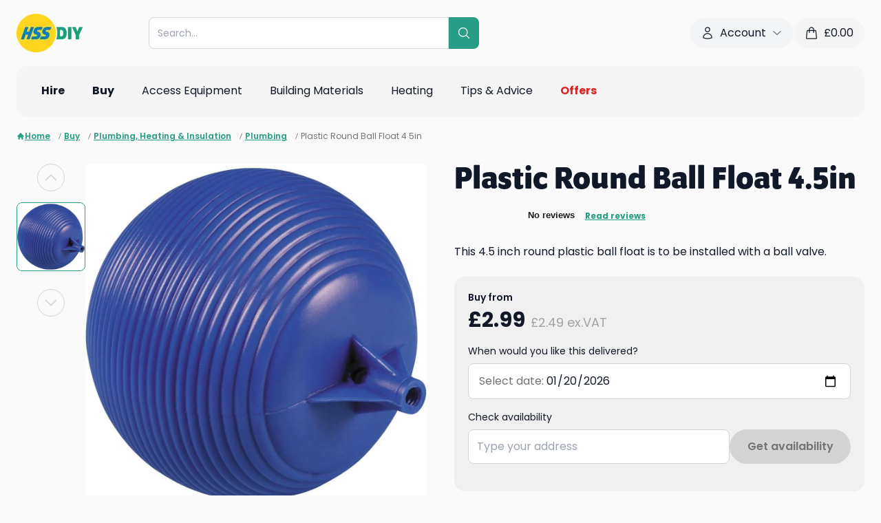

--- FILE ---
content_type: text/html; charset=utf-8
request_url: https://www.hss.com/buy/p/pbm008466/plastic-round-ball-float-4-5in
body_size: 92971
content:
<!DOCTYPE html><html lang="en"><head><meta charSet="utf-8"/><meta name="viewport" content="width=device-width, initial-scale=1, maximum-scale=1, user-scalable=no"/><link rel="stylesheet" href="/assets/trustpilot-ykbntGkg.css"/><link rel="stylesheet" href="/assets/tailwind-ByIRCgZi.css"/><link rel="stylesheet" href="https://use.typekit.net/ubt6xee.css"/><link rel="icon" href="/favicon.png" type="image/png"/><title>Round Ball Float Plastic 4 1/2in - Buy - HSS</title><meta name="robots" content="index, follow"/><link rel="canonical" href="https://www.hss.com/buy/p/pbm008466/plastic-round-ball-float-4-5in"/><meta property="og:url" content="https://www.hss.com/buy/p/pbm008466/plastic-round-ball-float-4-5in"/></head><body class="bg-neutral-50 text-gray-900"><div class="bg-neutral-50"><div class="container pt-5"><div class=" flex flex-wrap items-center justify-between gap-5 md:flex-nowrap mb-5"><div class="order-1"><a data-discover="true" href="/"><img src="https://cdn.sanity.io/images/59eiozc2/production/ab885540f93df66cf8d72c3c290322718479a167-578x337.png?h=56&amp;auto=format" alt="proservice logo" class="h-14" height="56" width="auto"/></a></div><div class="order-5 flex w-full md:order-2 md:w-auto md:flex-1 md:justify-center"><div class="w-full md:max-w-[30rem]"><div class="relative z-30 w-full"><form method="get" action="/p" data-cs-encrypt="true" class="relative z-[3] flex w-full" data-discover="true"><div class="relative w-full"><input data-cs-encrypt="true" name="query" type="text" autoComplete="off" class="w-full max-w-full rounded-l-lg border border-neutral-300 py-3 pl-3 pr-8 text-sm outline-none" placeholder="Search..." value=""/></div><button class="flex cursor-pointer items-center rounded-r-lg bg-teal-green p-3 text-white"><svg xmlns="http://www.w3.org/2000/svg" fill="none" viewBox="0 0 24 24" stroke-width="1.5" stroke="currentColor" aria-hidden="true" data-slot="icon" class="size-5"><path stroke-linecap="round" stroke-linejoin="round" d="m21 21-5.197-5.197m0 0A7.5 7.5 0 1 0 5.196 5.196a7.5 7.5 0 0 0 10.607 10.607Z"></path></svg></button></form><div class="absolute -left-[10px] -top-[10px] w-[calc(100%+20px)] md:-left-[15px] md:-top-[15px] md:w-[calc(100%+30px)] hidden"><div class="w-full rounded-xl bg-neutral-50 px-5 pb-5 pt-20 text-left shadow-md"><div class="max-h-64 overflow-y-auto pr-5"><div><h5 class="mb-3 font-semibold">Popular searches</h5><ul><li class="mb-1"><button class="pointer-events-auto flex w-full items-center hover:bg-gray-100"><svg xmlns="http://www.w3.org/2000/svg" fill="none" viewBox="0 0 24 24" stroke-width="1.5" stroke="currentColor" aria-hidden="true" data-slot="icon" class="mr-1 size-4"><path stroke-linecap="round" stroke-linejoin="round" d="m21 21-5.197-5.197m0 0A7.5 7.5 0 1 0 5.196 5.196a7.5 7.5 0 0 0 10.607 10.607Z"></path></svg>Dehumidifier</button></li><li class="mb-1"><button class="pointer-events-auto flex w-full items-center hover:bg-gray-100"><svg xmlns="http://www.w3.org/2000/svg" fill="none" viewBox="0 0 24 24" stroke-width="1.5" stroke="currentColor" aria-hidden="true" data-slot="icon" class="mr-1 size-4"><path stroke-linecap="round" stroke-linejoin="round" d="m21 21-5.197-5.197m0 0A7.5 7.5 0 1 0 5.196 5.196a7.5 7.5 0 0 0 10.607 10.607Z"></path></svg>Heater</button></li><li class="mb-1"><button class="pointer-events-auto flex w-full items-center hover:bg-gray-100"><svg xmlns="http://www.w3.org/2000/svg" fill="none" viewBox="0 0 24 24" stroke-width="1.5" stroke="currentColor" aria-hidden="true" data-slot="icon" class="mr-1 size-4"><path stroke-linecap="round" stroke-linejoin="round" d="m21 21-5.197-5.197m0 0A7.5 7.5 0 1 0 5.196 5.196a7.5 7.5 0 0 0 10.607 10.607Z"></path></svg>Ladder</button></li><li class="mb-1"><button class="pointer-events-auto flex w-full items-center hover:bg-gray-100"><svg xmlns="http://www.w3.org/2000/svg" fill="none" viewBox="0 0 24 24" stroke-width="1.5" stroke="currentColor" aria-hidden="true" data-slot="icon" class="mr-1 size-4"><path stroke-linecap="round" stroke-linejoin="round" d="m21 21-5.197-5.197m0 0A7.5 7.5 0 1 0 5.196 5.196a7.5 7.5 0 0 0 10.607 10.607Z"></path></svg>Floor sander</button></li><li class="mb-1"><button class="pointer-events-auto flex w-full items-center hover:bg-gray-100"><svg xmlns="http://www.w3.org/2000/svg" fill="none" viewBox="0 0 24 24" stroke-width="1.5" stroke="currentColor" aria-hidden="true" data-slot="icon" class="mr-1 size-4"><path stroke-linecap="round" stroke-linejoin="round" d="m21 21-5.197-5.197m0 0A7.5 7.5 0 1 0 5.196 5.196a7.5 7.5 0 0 0 10.607 10.607Z"></path></svg>Tower</button></li></ul></div></div></div></div></div></div></div><div class="order-3 hidden lg:block"><div data-template-id="5419b6ffb0d04a076446a9af" data-style-height="42px" data-style-width="210px" data-stars="4,5" class="trustpilot-widget" data-style-alignment="left" data-locale="en-GB" data-businessunit-id="4bebbd1c00006400050b13eb" data-review-languages="en" data-font-family="Poppins" data-text-color="#232323" data-no-reviews="show" data-fullwidth="true"><a href="https://uk.trustpilot.com/review/www.hss.com" target="_blank" rel="noopener noreferrer" class="flex w-full items-center justify-center"><svg class="-ml-1 mr-3 animate-spin text-teal-green size-5" xmlns="http://www.w3.org/2000/svg" fill="none" viewBox="0 0 24 24"><circle class="opacity-25" cx="12" cy="12" r="10" stroke="currentColor" stroke-width="4"></circle><path class="opacity-75" fill="currentColor" d="M4 12a8 8 0 018-8V0C5.373 0 0 5.373 0 12h4zm2 5.291A7.962 7.962 0 014 12H0c0 3.042 1.135 5.824 3 7.938l3-2.647z"></path></svg></a></div></div><div class="order-4 hidden items-center gap-3 lg:flex"><div class="group relative" data-headlessui-state=""><button class="flex items-center rounded-3xl bg-gray-100 px-4 py-2.5 outline-none" type="button" aria-expanded="false" data-headlessui-state=""><svg xmlns="http://www.w3.org/2000/svg" fill="none" viewBox="0 0 24 24" stroke-width="1.5" stroke="currentColor" aria-hidden="true" data-slot="icon" class="mr-2 size-5"><path stroke-linecap="round" stroke-linejoin="round" d="M15.75 6a3.75 3.75 0 1 1-7.5 0 3.75 3.75 0 0 1 7.5 0ZM4.501 20.118a7.5 7.5 0 0 1 14.998 0A17.933 17.933 0 0 1 12 21.75c-2.676 0-5.216-.584-7.499-1.632Z"></path></svg><span class="mr-2">Account</span><svg xmlns="http://www.w3.org/2000/svg" fill="none" viewBox="0 0 24 24" stroke-width="1.5" stroke="currentColor" aria-hidden="true" data-slot="icon" class="size-4 transition-transform group-data-[open]:rotate-180"><path stroke-linecap="round" stroke-linejoin="round" d="m19.5 8.25-7.5 7.5-7.5-7.5"></path></svg></button></div><span hidden="" style="position:fixed;top:1px;left:1px;width:1px;height:0;padding:0;margin:-1px;overflow:hidden;clip:rect(0, 0, 0, 0);white-space:nowrap;border-width:0;display:none"></span><a class="flex items-center rounded-3xl bg-neutral-100 px-4 py-2.5" data-discover="true" href="/basket"><svg xmlns="http://www.w3.org/2000/svg" fill="none" viewBox="0 0 24 24" stroke-width="1.5" stroke="currentColor" aria-hidden="true" data-slot="icon" class="mr-2 size-5"><path stroke-linecap="round" stroke-linejoin="round" d="M15.75 10.5V6a3.75 3.75 0 1 0-7.5 0v4.5m11.356-1.993 1.263 12c.07.665-.45 1.243-1.119 1.243H4.25a1.125 1.125 0 0 1-1.12-1.243l1.264-12A1.125 1.125 0 0 1 5.513 7.5h12.974c.576 0 1.059.435 1.119 1.007ZM8.625 10.5a.375.375 0 1 1-.75 0 .375.375 0 0 1 .75 0Zm7.5 0a.375.375 0 1 1-.75 0 .375.375 0 0 1 .75 0Z"></path></svg><span>£<!-- -->0.00</span></a></div><div class="order-2 flex flex-wrap items-center gap-2 md:order-5 lg:hidden"><a class="flex items-center rounded-3xl bg-neutral-100 px-4 py-2.5" data-discover="true" href="/basket"><svg xmlns="http://www.w3.org/2000/svg" fill="none" viewBox="0 0 24 24" stroke-width="1.5" stroke="currentColor" aria-hidden="true" data-slot="icon" class="mr-2 size-5"><path stroke-linecap="round" stroke-linejoin="round" d="M15.75 10.5V6a3.75 3.75 0 1 0-7.5 0v4.5m11.356-1.993 1.263 12c.07.665-.45 1.243-1.119 1.243H4.25a1.125 1.125 0 0 1-1.12-1.243l1.264-12A1.125 1.125 0 0 1 5.513 7.5h12.974c.576 0 1.059.435 1.119 1.007ZM8.625 10.5a.375.375 0 1 1-.75 0 .375.375 0 0 1 .75 0Zm7.5 0a.375.375 0 1 1-.75 0 .375.375 0 0 1 .75 0Z"></path></svg><span class="text-sm">£<!-- -->0.00</span></a><a class="flex size-10 items-center justify-center rounded-full bg-neutral-100" data-discover="true" href="/account/my-details"><svg xmlns="http://www.w3.org/2000/svg" fill="none" viewBox="0 0 24 24" stroke-width="1.5" stroke="currentColor" aria-hidden="true" data-slot="icon" class="size-5"><path stroke-linecap="round" stroke-linejoin="round" d="M15.75 6a3.75 3.75 0 1 1-7.5 0 3.75 3.75 0 0 1 7.5 0ZM4.501 20.118a7.5 7.5 0 0 1 14.998 0A17.933 17.933 0 0 1 12 21.75c-2.676 0-5.216-.584-7.499-1.632Z"></path></svg></a><button class="flex size-10 items-center justify-center rounded-full bg-neutral-100"><svg xmlns="http://www.w3.org/2000/svg" fill="none" viewBox="0 0 24 24" stroke-width="1.5" stroke="currentColor" aria-hidden="true" data-slot="icon" class="size-6"><path stroke-linecap="round" stroke-linejoin="round" d="M3.75 6.75h16.5M3.75 12h16.5m-16.5 5.25h16.5"></path></svg></button></div></div><div class="relative hidden items-center justify-between rounded-t-2xl bg-neutral-100 px-6 lg:flex rounded-b-2xl"><ul class="-mx-2 flex"><li class="group/grandparent px-1 xl:px-2"><a class="text-left inline-block border-b-2 border-transparent px-3 py-6" data-discover="true" href="/hire"><div class="flex w-full items-center justify-between"><div class="flex w-full items-center"><div class="font-bold">Hire</div></div></div></a><div class="absolute left-0 top-full z-10 w-full rounded-b-lg bg-white shadow-md hidden"><div class="grid h-[30rem] w-full grid-cols-3 overflow-hidden"><div class="flex min-h-full flex-col overflow-y-auto py-3"><div class="px-3"><a class="text-left inline-block w-full rounded-lg p-3" data-discover="true" href="/hire/c/access"><div class="flex w-full items-center justify-between"><div class="flex w-full items-center"><img class="mr-2 max-w-10" src="https://cdn.sanity.io/images/59eiozc2/production/ee21649c1e7b9fdc9f93013e95e420adc4175464-308x370.png?w=150&amp;auto=format" alt="Access Equipment" width="150" height="auto" loading="lazy"/><div class="">Access Equipment</div></div><svg xmlns="http://www.w3.org/2000/svg" fill="none" viewBox="0 0 24 24" stroke-width="1.5" stroke="currentColor" aria-hidden="true" data-slot="icon" class="ml-3 size-4"><path stroke-linecap="round" stroke-linejoin="round" d="m8.25 4.5 7.5 7.5-7.5 7.5"></path></svg></div></a></div><div class="px-3"><a class="text-left inline-block w-full rounded-lg p-3" data-discover="true" href="/hire/c/air-con-cooling"><div class="flex w-full items-center justify-between"><div class="flex w-full items-center"><img class="mr-2 max-w-10" src="https://cdn.sanity.io/images/59eiozc2/production/3309c2469a4a9095d83cd089f85393abfb832f61-308x370.png?w=150&amp;auto=format" alt="Air Conditioner" width="150" height="auto" loading="lazy"/><div class="">Air Con &amp; Cooling</div></div><svg xmlns="http://www.w3.org/2000/svg" fill="none" viewBox="0 0 24 24" stroke-width="1.5" stroke="currentColor" aria-hidden="true" data-slot="icon" class="ml-3 size-4"><path stroke-linecap="round" stroke-linejoin="round" d="m8.25 4.5 7.5 7.5-7.5 7.5"></path></svg></div></a></div><div class="px-3"><a class="text-left inline-block w-full rounded-lg p-3" data-discover="true" href="/hire/c/breaking-drilling"><div class="flex w-full items-center justify-between"><div class="flex w-full items-center"><img class="mr-2 max-w-10" src="https://cdn.sanity.io/images/59eiozc2/production/af6d4217a9b3454f3145230b3007ade0559f8665-308x370.png?w=150&amp;auto=format" alt="Breaker" width="150" height="auto" loading="lazy"/><div class="">Breaking &amp; Drilling</div></div><svg xmlns="http://www.w3.org/2000/svg" fill="none" viewBox="0 0 24 24" stroke-width="1.5" stroke="currentColor" aria-hidden="true" data-slot="icon" class="ml-3 size-4"><path stroke-linecap="round" stroke-linejoin="round" d="m8.25 4.5 7.5 7.5-7.5 7.5"></path></svg></div></a></div><div class="px-3"><a class="text-left inline-block w-full rounded-lg p-3" data-discover="true" href="/hire/c/building-siteworks"><div class="flex w-full items-center justify-between"><div class="flex w-full items-center"><img class="mr-2 max-w-10" src="https://cdn.sanity.io/images/59eiozc2/production/001bd1d5fc43068b7e8a6bacb7dbea15fdefe8a2-308x370.png?w=150&amp;auto=format" alt="Siteworks" width="150" height="auto" loading="lazy"/><div class="">Building &amp; Siteworks</div></div><svg xmlns="http://www.w3.org/2000/svg" fill="none" viewBox="0 0 24 24" stroke-width="1.5" stroke="currentColor" aria-hidden="true" data-slot="icon" class="ml-3 size-4"><path stroke-linecap="round" stroke-linejoin="round" d="m8.25 4.5 7.5 7.5-7.5 7.5"></path></svg></div></a></div><div class="px-3"><a class="text-left inline-block w-full rounded-lg p-3" data-discover="true" href="/hire/c/cleaning-floorcare"><div class="flex w-full items-center justify-between"><div class="flex w-full items-center"><img class="mr-2 max-w-10" src="https://cdn.sanity.io/images/59eiozc2/production/759db13cdbcd01c5be0fbd8139845396fcd0db9f-308x370.png?w=150&amp;auto=format" alt="Cleaning" width="150" height="auto" loading="lazy"/><div class="">Cleaning</div></div><svg xmlns="http://www.w3.org/2000/svg" fill="none" viewBox="0 0 24 24" stroke-width="1.5" stroke="currentColor" aria-hidden="true" data-slot="icon" class="ml-3 size-4"><path stroke-linecap="round" stroke-linejoin="round" d="m8.25 4.5 7.5 7.5-7.5 7.5"></path></svg></div></a></div><div class="px-3"><a class="text-left inline-block w-full rounded-lg p-3" data-discover="true" href="/hire/c/concreting-compaction"><div class="flex w-full items-center justify-between"><div class="flex w-full items-center"><img class="mr-2 max-w-10" src="https://cdn.sanity.io/images/59eiozc2/production/99874440e90034ab6fcfa4032cf0836536d83f13-308x370.png?w=150&amp;auto=format" alt="Concreting and Compaction" width="150" height="auto" loading="lazy"/><div class="">Concreting &amp; Compaction</div></div><svg xmlns="http://www.w3.org/2000/svg" fill="none" viewBox="0 0 24 24" stroke-width="1.5" stroke="currentColor" aria-hidden="true" data-slot="icon" class="ml-3 size-4"><path stroke-linecap="round" stroke-linejoin="round" d="m8.25 4.5 7.5 7.5-7.5 7.5"></path></svg></div></a></div><div class="px-3"><a class="text-left inline-block w-full rounded-lg p-3" data-discover="true" href="/hire/c/decorating-tools"><div class="flex w-full items-center justify-between"><div class="flex w-full items-center"><img class="mr-2 max-w-10" src="https://cdn.sanity.io/images/59eiozc2/production/ae7c31e55f6d64eb9360832aa288d2fcc5a291d7-308x370.png?w=150&amp;auto=format" alt="Decorating Tools &amp; Equipment" width="150" height="auto" loading="lazy"/><div class="">Decorating Tools &amp; Equipment</div></div><svg xmlns="http://www.w3.org/2000/svg" fill="none" viewBox="0 0 24 24" stroke-width="1.5" stroke="currentColor" aria-hidden="true" data-slot="icon" class="ml-3 size-4"><path stroke-linecap="round" stroke-linejoin="round" d="m8.25 4.5 7.5 7.5-7.5 7.5"></path></svg></div></a></div><div class="px-3"><a class="text-left inline-block w-full rounded-lg p-3" data-discover="true" href="/hire/c/heating"><div class="flex w-full items-center justify-between"><div class="flex w-full items-center"><img class="mr-2 max-w-10" src="https://cdn.sanity.io/images/59eiozc2/production/93320dc53ee06b7d62bb6ee0370f15c2dc73f7ae-308x370.png?w=150&amp;auto=format" alt="Heating" width="150" height="auto" loading="lazy"/><div class="">Heating</div></div><svg xmlns="http://www.w3.org/2000/svg" fill="none" viewBox="0 0 24 24" stroke-width="1.5" stroke="currentColor" aria-hidden="true" data-slot="icon" class="ml-3 size-4"><path stroke-linecap="round" stroke-linejoin="round" d="m8.25 4.5 7.5 7.5-7.5 7.5"></path></svg></div></a></div><div class="px-3"><a class="text-left inline-block w-full rounded-lg p-3" data-discover="true" href="/hire/c/lifting-handling"><div class="flex w-full items-center justify-between"><div class="flex w-full items-center"><img class="mr-2 max-w-10" src="https://cdn.sanity.io/images/59eiozc2/production/36a2234f08ecf38d3d74dc9400170e83d0dd0747-308x370.png?w=150&amp;auto=format" alt="Lift &amp; Shift" width="150" height="auto" loading="lazy"/><div class="">Lift &amp; Shift</div></div><svg xmlns="http://www.w3.org/2000/svg" fill="none" viewBox="0 0 24 24" stroke-width="1.5" stroke="currentColor" aria-hidden="true" data-slot="icon" class="ml-3 size-4"><path stroke-linecap="round" stroke-linejoin="round" d="m8.25 4.5 7.5 7.5-7.5 7.5"></path></svg></div></a></div><div class="px-3"><a class="text-left inline-block w-full rounded-lg p-3" data-discover="true" href="/hire/c/lighting"><div class="flex w-full items-center justify-between"><div class="flex w-full items-center"><img class="mr-2 max-w-10" src="https://cdn.sanity.io/images/59eiozc2/production/34f04d02e5dcf15f941d2e3a68650681ef8a2728-308x370.png?w=150&amp;auto=format" alt="Lighting" width="150" height="auto" loading="lazy"/><div class="">Lighting</div></div><svg xmlns="http://www.w3.org/2000/svg" fill="none" viewBox="0 0 24 24" stroke-width="1.5" stroke="currentColor" aria-hidden="true" data-slot="icon" class="ml-3 size-4"><path stroke-linecap="round" stroke-linejoin="round" d="m8.25 4.5 7.5 7.5-7.5 7.5"></path></svg></div></a></div><div class="px-3"><a class="text-left inline-block w-full rounded-lg p-3" data-discover="true" href="/hire/c/outdoor-gardening"><div class="flex w-full items-center justify-between"><div class="flex w-full items-center"><img class="mr-2 max-w-10" src="https://cdn.sanity.io/images/59eiozc2/production/e1004e7ecb158bca0c112c6283dfa1ea8f5ffaba-308x370.png?w=150&amp;auto=format" alt="Outdoor &amp; Gardening" width="150" height="auto" loading="lazy"/><div class="">Outdoor &amp; Gardening</div></div><svg xmlns="http://www.w3.org/2000/svg" fill="none" viewBox="0 0 24 24" stroke-width="1.5" stroke="currentColor" aria-hidden="true" data-slot="icon" class="ml-3 size-4"><path stroke-linecap="round" stroke-linejoin="round" d="m8.25 4.5 7.5 7.5-7.5 7.5"></path></svg></div></a></div><div class="px-3"><a class="text-left inline-block w-full rounded-lg p-3" data-discover="true" href="/hire/c/plumbing-pipework"><div class="flex w-full items-center justify-between"><div class="flex w-full items-center"><img class="mr-2 max-w-10" src="https://cdn.sanity.io/images/59eiozc2/production/7b276753402415726565e9acd8d55d003981659c-308x370.png?w=150&amp;auto=format" alt="Plumbing &amp; Pipework" width="150" height="auto" loading="lazy"/><div class="">Plumbing &amp; Pipework</div></div><svg xmlns="http://www.w3.org/2000/svg" fill="none" viewBox="0 0 24 24" stroke-width="1.5" stroke="currentColor" aria-hidden="true" data-slot="icon" class="ml-3 size-4"><path stroke-linecap="round" stroke-linejoin="round" d="m8.25 4.5 7.5 7.5-7.5 7.5"></path></svg></div></a></div><div class="px-3"><a class="text-left inline-block w-full rounded-lg p-3" data-discover="true" href="/hire/c/power"><div class="flex w-full items-center justify-between"><div class="flex w-full items-center"><img class="mr-2 max-w-10" src="https://cdn.sanity.io/images/59eiozc2/production/a915fab30f162e072a8480d66144e0d123a41e74-308x370.png?w=150&amp;auto=format" alt="Power" width="150" height="auto" loading="lazy"/><div class="">Power</div></div><svg xmlns="http://www.w3.org/2000/svg" fill="none" viewBox="0 0 24 24" stroke-width="1.5" stroke="currentColor" aria-hidden="true" data-slot="icon" class="ml-3 size-4"><path stroke-linecap="round" stroke-linejoin="round" d="m8.25 4.5 7.5 7.5-7.5 7.5"></path></svg></div></a></div><div class="px-3"><a class="text-left inline-block w-full rounded-lg p-3" data-discover="true" href="/hire/c/powered-access"><div class="flex w-full items-center justify-between"><div class="flex w-full items-center"><img class="mr-2 max-w-10" src="https://cdn.sanity.io/images/59eiozc2/production/a6aa174928c5be56b4a89057c325ae70d40a22b8-308x370.png?w=150&amp;auto=format" alt="Powered Access" width="150" height="auto" loading="lazy"/><div class="">Powered Access</div></div><svg xmlns="http://www.w3.org/2000/svg" fill="none" viewBox="0 0 24 24" stroke-width="1.5" stroke="currentColor" aria-hidden="true" data-slot="icon" class="ml-3 size-4"><path stroke-linecap="round" stroke-linejoin="round" d="m8.25 4.5 7.5 7.5-7.5 7.5"></path></svg></div></a></div><div class="px-3"><a class="text-left inline-block w-full rounded-lg p-3" data-discover="true" href="/hire/c/pumping-drying"><div class="flex w-full items-center justify-between"><div class="flex w-full items-center"><img class="mr-2 max-w-10" src="https://cdn.sanity.io/images/59eiozc2/production/3cb96d888ff0d026cedc39964db55fda0fbe771a-308x370.png?w=150&amp;auto=format" alt="Pumping &amp; Drying" width="150" height="auto" loading="lazy"/><div class="">Pumping &amp; Drying</div></div><svg xmlns="http://www.w3.org/2000/svg" fill="none" viewBox="0 0 24 24" stroke-width="1.5" stroke="currentColor" aria-hidden="true" data-slot="icon" class="ml-3 size-4"><path stroke-linecap="round" stroke-linejoin="round" d="m8.25 4.5 7.5 7.5-7.5 7.5"></path></svg></div></a></div><div class="px-3"><a class="text-left inline-block w-full rounded-lg p-3" data-discover="true" href="/hire/c/safety-ventilation-extraction"><div class="flex w-full items-center justify-between"><div class="flex w-full items-center"><img class="mr-2 max-w-10" src="https://cdn.sanity.io/images/59eiozc2/production/b9b048abe685f658c0f0243dcc99a4442ec056ef-308x370.png?w=150&amp;auto=format" alt="Safety, Ventilation &amp; Extraction" width="150" height="auto" loading="lazy"/><div class="">Safety, Ventilation &amp; Extraction</div></div><svg xmlns="http://www.w3.org/2000/svg" fill="none" viewBox="0 0 24 24" stroke-width="1.5" stroke="currentColor" aria-hidden="true" data-slot="icon" class="ml-3 size-4"><path stroke-linecap="round" stroke-linejoin="round" d="m8.25 4.5 7.5 7.5-7.5 7.5"></path></svg></div></a></div><div class="px-3"><a class="text-left inline-block w-full rounded-lg p-3" data-discover="true" href="/hire/c/sanding-fixing"><div class="flex w-full items-center justify-between"><div class="flex w-full items-center"><img class="mr-2 max-w-10" src="https://cdn.sanity.io/images/59eiozc2/production/e98ab960f56c12388d83f716500c6514c98f2ae7-308x370.png?w=150&amp;auto=format" alt="Sanding &amp; Fixing" width="150" height="auto" loading="lazy"/><div class="">Sanding &amp; Fixing</div></div><svg xmlns="http://www.w3.org/2000/svg" fill="none" viewBox="0 0 24 24" stroke-width="1.5" stroke="currentColor" aria-hidden="true" data-slot="icon" class="ml-3 size-4"><path stroke-linecap="round" stroke-linejoin="round" d="m8.25 4.5 7.5 7.5-7.5 7.5"></path></svg></div></a></div><div class="px-3"><a class="text-left inline-block w-full rounded-lg p-3" data-discover="true" href="/hire/c/sawing-cutting"><div class="flex w-full items-center justify-between"><div class="flex w-full items-center"><img class="mr-2 max-w-10" src="https://cdn.sanity.io/images/59eiozc2/production/726f0b0f8b811a5f95a11b60542ed64c8c87a253-308x370.png?w=150&amp;auto=format" alt="Sawing &amp; Cutting" width="150" height="auto" loading="lazy"/><div class="">Sawing &amp; Cutting</div></div><svg xmlns="http://www.w3.org/2000/svg" fill="none" viewBox="0 0 24 24" stroke-width="1.5" stroke="currentColor" aria-hidden="true" data-slot="icon" class="ml-3 size-4"><path stroke-linecap="round" stroke-linejoin="round" d="m8.25 4.5 7.5 7.5-7.5 7.5"></path></svg></div></a></div><div class="px-3"><a class="text-left inline-block w-full rounded-lg p-3" data-discover="true" href="/buy/c/skips-waste-removal"><div class="flex w-full items-center justify-between"><div class="flex w-full items-center"><img class="mr-2 max-w-10" src="https://cdn.sanity.io/images/59eiozc2/production/540b643ef4390e4af1af404e16ce490e4b4bafc5-308x370.png?w=150&amp;auto=format" width="150" height="auto" loading="lazy"/><div class="">Skips &amp; Waste Removal</div></div><svg xmlns="http://www.w3.org/2000/svg" fill="none" viewBox="0 0 24 24" stroke-width="1.5" stroke="currentColor" aria-hidden="true" data-slot="icon" class="ml-3 size-4"><path stroke-linecap="round" stroke-linejoin="round" d="m8.25 4.5 7.5 7.5-7.5 7.5"></path></svg></div></a></div><div class="px-3"><a class="text-left inline-block w-full rounded-lg p-3" data-discover="true" href="/hire/c/surveying-location"><div class="flex w-full items-center justify-between"><div class="flex w-full items-center"><img class="mr-2 max-w-10" src="https://cdn.sanity.io/images/59eiozc2/production/334e553034337386e7de606a28d6c9a2232cae5f-308x370.png?w=150&amp;auto=format" alt="Surveying &amp; Location" width="150" height="auto" loading="lazy"/><div class="">Surveying &amp; Location</div></div><svg xmlns="http://www.w3.org/2000/svg" fill="none" viewBox="0 0 24 24" stroke-width="1.5" stroke="currentColor" aria-hidden="true" data-slot="icon" class="ml-3 size-4"><path stroke-linecap="round" stroke-linejoin="round" d="m8.25 4.5 7.5 7.5-7.5 7.5"></path></svg></div></a></div><div class="px-3"><a class="text-left inline-block w-full rounded-lg p-3" data-discover="true" href="/hire/c/welding"><div class="flex w-full items-center justify-between"><div class="flex w-full items-center"><img class="mr-2 max-w-10" src="https://cdn.sanity.io/images/59eiozc2/production/87624d13d53eb495c612741140d2c3ab3fea3bbc-308x370.png?w=150&amp;auto=format" alt="Welding" width="150" height="auto" loading="lazy"/><div class="">Welding</div></div><svg xmlns="http://www.w3.org/2000/svg" fill="none" viewBox="0 0 24 24" stroke-width="1.5" stroke="currentColor" aria-hidden="true" data-slot="icon" class="ml-3 size-4"><path stroke-linecap="round" stroke-linejoin="round" d="m8.25 4.5 7.5 7.5-7.5 7.5"></path></svg></div></a></div></div><div class="min-h-full overflow-y-auto py-3"></div><div class="relative h-full"><div class="splide h-full w-full"><div class="splide__track"><ul class="splide__list"><li class="splide__slide"><div class="relative h-full w-full"><div class="absolute left-0 top-0 z-[1] flex h-full w-full flex-col justify-end bg-black/20 px-5 py-10"><h4 class="mb-5 block text-xl font-bold text-white">How to Use a Karcher Carpet Cleaner</h4><div><a href="https://www.hss.com/blog/cleaning/how-to-guides/how-to-use-a-karcher-carpet-cleaner?src=nav" target="_blank" rel="noreferrer" class="hss-button group/button inline-block whitespace-nowrap rounded-full border px-4 py-2 md:px-5 md:py-3 font-semibold transition-all duration-300 cursor-pointer text-center bg-vibrant-green border-vibrant-green text-neutral-900 hover:bg-vibrant-green hover:brightness-90 hover:border-vibrant-green disabled:bg-neutral-300 disabled:border-neutral-300 disabled:text-neutral-500 disabled:pointer-events-none"><span class=""><span class="inline-block">Learn more</span></span></a></div></div><img class="absolute left-0 top-0 h-full w-full object-cover" src="https://cdn.sanity.io/images/59eiozc2/production/5310711c555a4d0dea54de3108e29cdbb6cecc67-1680x1119.png?w=768&amp;auto=format" alt="person cleaning the carpet using carpet cleaner" width="768" height="auto" loading="lazy"/></div></li></ul></div></div></div></div></div></li><li class="group/grandparent px-1 xl:px-2"><a class="text-left inline-block border-b-2 border-transparent px-3 py-6" data-discover="true" href="/buy"><div class="flex w-full items-center justify-between"><div class="flex w-full items-center"><div class="font-bold">Buy</div></div></div></a><div class="absolute left-0 top-full z-10 w-full rounded-b-lg bg-white shadow-md hidden"><div class="grid h-[30rem] w-full grid-cols-3 overflow-hidden"><div class="flex min-h-full flex-col overflow-y-auto py-3"><div class="px-3"><a class="text-left inline-block w-full rounded-lg p-3" data-discover="true" href="/buy/c/plaster-dry-lining"><div class="flex w-full items-center justify-between"><div class="flex w-full items-center"><img class="mr-2 max-w-10" src="https://cdn.sanity.io/images/59eiozc2/production/4996c4cc8cba2137a22586600eb1c1d8be686805-308x370.png?w=150&amp;auto=format" alt="Plaster &amp; Dry Lining" width="150" height="auto" loading="lazy"/><div class="">Plaster &amp; Dry Lining</div></div><svg xmlns="http://www.w3.org/2000/svg" fill="none" viewBox="0 0 24 24" stroke-width="1.5" stroke="currentColor" aria-hidden="true" data-slot="icon" class="ml-3 size-4"><path stroke-linecap="round" stroke-linejoin="round" d="m8.25 4.5 7.5 7.5-7.5 7.5"></path></svg></div></a></div><div class="px-3"><a class="text-left inline-block w-full rounded-lg p-3" data-discover="true" href="/buy/c/roofing-drainage"><div class="flex w-full items-center justify-between"><div class="flex w-full items-center"><img class="mr-2 max-w-10" src="https://cdn.sanity.io/images/59eiozc2/production/8f6a4dd207a9bfe8b6cfa478f44f1b833879dc96-308x370.png?w=150&amp;auto=format" alt="Roofing &amp; Drainage" width="150" height="auto" loading="lazy"/><div class="">Roofing &amp; Drainage</div></div><svg xmlns="http://www.w3.org/2000/svg" fill="none" viewBox="0 0 24 24" stroke-width="1.5" stroke="currentColor" aria-hidden="true" data-slot="icon" class="ml-3 size-4"><path stroke-linecap="round" stroke-linejoin="round" d="m8.25 4.5 7.5 7.5-7.5 7.5"></path></svg></div></a></div><div class="px-3"><a class="text-left inline-block w-full rounded-lg p-3" data-discover="true" href="/buy/c/painting-decorating"><div class="flex w-full items-center justify-between"><div class="flex w-full items-center"><img class="mr-2 max-w-10" src="https://cdn.sanity.io/images/59eiozc2/production/9cddf3d7e223d86ee3749864d6b4ce35f4377542-308x370.png?w=150&amp;auto=format" alt="Painting &amp; Decorating" width="150" height="auto" loading="lazy"/><div class="">Painting &amp; Decorating</div></div><svg xmlns="http://www.w3.org/2000/svg" fill="none" viewBox="0 0 24 24" stroke-width="1.5" stroke="currentColor" aria-hidden="true" data-slot="icon" class="ml-3 size-4"><path stroke-linecap="round" stroke-linejoin="round" d="m8.25 4.5 7.5 7.5-7.5 7.5"></path></svg></div></a></div><div class="px-3"><a class="text-left inline-block w-full rounded-lg p-3" data-discover="true" href="/buy/c/timber-joinery"><div class="flex w-full items-center justify-between"><div class="flex w-full items-center"><img class="mr-2 max-w-10" src="https://cdn.sanity.io/images/59eiozc2/production/73bf8e41e2aeb1f713c54a479e17ccf68eaa361a-308x370.png?w=150&amp;auto=format" alt="Timber &amp; Joinery" width="150" height="auto" loading="lazy"/><div class="">Timber &amp; Joinery</div></div><svg xmlns="http://www.w3.org/2000/svg" fill="none" viewBox="0 0 24 24" stroke-width="1.5" stroke="currentColor" aria-hidden="true" data-slot="icon" class="ml-3 size-4"><path stroke-linecap="round" stroke-linejoin="round" d="m8.25 4.5 7.5 7.5-7.5 7.5"></path></svg></div></a></div><div class="px-3"><a class="text-left inline-block w-full rounded-lg p-3" data-discover="true" href="/buy/c/building-materials-equipment"><div class="flex w-full items-center justify-between"><div class="flex w-full items-center"><img class="mr-2 max-w-10" src="https://cdn.sanity.io/images/59eiozc2/production/3663fcf483d7fe7224a97f595149bc76fb362235-308x370.png?w=150&amp;auto=format" alt="Building Materials &amp; Equipment" width="150" height="auto" loading="lazy"/><div class="">Building Materials &amp; Equipment</div></div><svg xmlns="http://www.w3.org/2000/svg" fill="none" viewBox="0 0 24 24" stroke-width="1.5" stroke="currentColor" aria-hidden="true" data-slot="icon" class="ml-3 size-4"><path stroke-linecap="round" stroke-linejoin="round" d="m8.25 4.5 7.5 7.5-7.5 7.5"></path></svg></div></a></div><div class="px-3"><a class="text-left inline-block w-full rounded-lg p-3" data-discover="true" href="/buy/c/garden-landscaping"><div class="flex w-full items-center justify-between"><div class="flex w-full items-center"><img class="mr-2 max-w-10" src="https://cdn.sanity.io/images/59eiozc2/production/38a7e195703c85c9d65bc84d02cbf2495355b049-308x370.png?w=150&amp;auto=format" alt="Gardening &amp; Landscaping" width="150" height="auto" loading="lazy"/><div class="">Gardening &amp; Landscaping</div></div><svg xmlns="http://www.w3.org/2000/svg" fill="none" viewBox="0 0 24 24" stroke-width="1.5" stroke="currentColor" aria-hidden="true" data-slot="icon" class="ml-3 size-4"><path stroke-linecap="round" stroke-linejoin="round" d="m8.25 4.5 7.5 7.5-7.5 7.5"></path></svg></div></a></div><div class="px-3"><a class="text-left inline-block w-full rounded-lg p-3" data-discover="true" href="/buy/c/kitchens"><div class="flex w-full items-center justify-between"><div class="flex w-full items-center"><img class="mr-2 max-w-10" src="https://cdn.sanity.io/images/59eiozc2/production/cf393efaf0357f21e89deca9e205fa6a8b70dbd9-308x370.png?w=150&amp;auto=format" alt="Kitchens" width="150" height="auto" loading="lazy"/><div class="">Kitchens</div></div><svg xmlns="http://www.w3.org/2000/svg" fill="none" viewBox="0 0 24 24" stroke-width="1.5" stroke="currentColor" aria-hidden="true" data-slot="icon" class="ml-3 size-4"><path stroke-linecap="round" stroke-linejoin="round" d="m8.25 4.5 7.5 7.5-7.5 7.5"></path></svg></div></a></div><div class="px-3"><a class="text-left inline-block w-full rounded-lg p-3" data-discover="true" href="/buy/c/abrasives-fillers-sealants-lubricants"><div class="flex w-full items-center justify-between"><div class="flex w-full items-center"><img class="mr-2 max-w-10" src="https://cdn.sanity.io/images/59eiozc2/production/d1ab44b78f64fe5ea19e6b755cd39bb1050f5451-308x370.png?w=150&amp;auto=format" alt="Abrasives, Fillers, Sealants &amp; Lubricants" width="150" height="auto" loading="lazy"/><div class="">Abrasives, Fillers, Sealants &amp; Lubricants</div></div><svg xmlns="http://www.w3.org/2000/svg" fill="none" viewBox="0 0 24 24" stroke-width="1.5" stroke="currentColor" aria-hidden="true" data-slot="icon" class="ml-3 size-4"><path stroke-linecap="round" stroke-linejoin="round" d="m8.25 4.5 7.5 7.5-7.5 7.5"></path></svg></div></a></div><div class="px-3"><a class="text-left inline-block w-full rounded-lg p-3" data-discover="true" href="/buy/c/adhesives-fixings-hardware"><div class="flex w-full items-center justify-between"><div class="flex w-full items-center"><img class="mr-2 max-w-10" src="https://cdn.sanity.io/images/59eiozc2/production/e06f1139d717810f26ffde1ccd5609011997d1aa-308x370.png?w=150&amp;auto=format" alt="Adhesives, Fixings &amp; Hardware" width="150" height="auto" loading="lazy"/><div class="">Adhesives, Fixings &amp; Hardware</div></div><svg xmlns="http://www.w3.org/2000/svg" fill="none" viewBox="0 0 24 24" stroke-width="1.5" stroke="currentColor" aria-hidden="true" data-slot="icon" class="ml-3 size-4"><path stroke-linecap="round" stroke-linejoin="round" d="m8.25 4.5 7.5 7.5-7.5 7.5"></path></svg></div></a></div><div class="px-3"><a class="text-left inline-block w-full rounded-lg p-3" data-discover="true" href="/buy/c/bathrooms"><div class="flex w-full items-center justify-between"><div class="flex w-full items-center"><img class="mr-2 max-w-10" src="https://cdn.sanity.io/images/59eiozc2/production/d019b31a3a54b5ab29345cf303545bfaed1bb187-308x370.png?w=150&amp;auto=format" alt="Bathrooms" width="150" height="auto" loading="lazy"/><div class="">Bathrooms</div></div><svg xmlns="http://www.w3.org/2000/svg" fill="none" viewBox="0 0 24 24" stroke-width="1.5" stroke="currentColor" aria-hidden="true" data-slot="icon" class="ml-3 size-4"><path stroke-linecap="round" stroke-linejoin="round" d="m8.25 4.5 7.5 7.5-7.5 7.5"></path></svg></div></a></div><div class="px-3"><a class="text-left inline-block w-full rounded-lg p-3" data-discover="true" href="/buy/c/doors-windows-stairs"><div class="flex w-full items-center justify-between"><div class="flex w-full items-center"><img class="mr-2 max-w-10" src="https://cdn.sanity.io/images/59eiozc2/production/0905df309ec6f19f2614eb5ac6d1e8dbea72108e-308x370.png?w=150&amp;auto=format" alt="Doors, Windows &amp; Stairs" width="150" height="auto" loading="lazy"/><div class="">Doors, Windows &amp; Stairs</div></div><svg xmlns="http://www.w3.org/2000/svg" fill="none" viewBox="0 0 24 24" stroke-width="1.5" stroke="currentColor" aria-hidden="true" data-slot="icon" class="ml-3 size-4"><path stroke-linecap="round" stroke-linejoin="round" d="m8.25 4.5 7.5 7.5-7.5 7.5"></path></svg></div></a></div><div class="px-3"><a class="text-left inline-block w-full rounded-lg p-3" data-discover="true" href="/buy/c/drill-bits-holesaws"><div class="flex w-full items-center justify-between"><div class="flex w-full items-center"><img class="mr-2 max-w-10" src="https://cdn.sanity.io/images/59eiozc2/production/adb2e78e06860f395f58738b8a0ad544e88487e6-308x370.png?w=150&amp;auto=format" alt="Drill Bits &amp; Holesaws" width="150" height="auto" loading="lazy"/><div class="">Drill Bits &amp; Holesaws</div></div><svg xmlns="http://www.w3.org/2000/svg" fill="none" viewBox="0 0 24 24" stroke-width="1.5" stroke="currentColor" aria-hidden="true" data-slot="icon" class="ml-3 size-4"><path stroke-linecap="round" stroke-linejoin="round" d="m8.25 4.5 7.5 7.5-7.5 7.5"></path></svg></div></a></div><div class="px-3"><a class="text-left inline-block w-full rounded-lg p-3" data-discover="true" href="/buy/c/electrical-lighting-ventilation"><div class="flex w-full items-center justify-between"><div class="flex w-full items-center"><img class="mr-2 max-w-10" src="https://cdn.sanity.io/images/59eiozc2/production/fe53b8b0e98bb7288cbba3cfff10edf83559a4a8-308x370.png?w=150&amp;auto=format" alt="Electrical, Lighting &amp; Ventilation" width="150" height="auto" loading="lazy"/><div class="">Electrical, Lighting &amp; Ventilation</div></div><svg xmlns="http://www.w3.org/2000/svg" fill="none" viewBox="0 0 24 24" stroke-width="1.5" stroke="currentColor" aria-hidden="true" data-slot="icon" class="ml-3 size-4"><path stroke-linecap="round" stroke-linejoin="round" d="m8.25 4.5 7.5 7.5-7.5 7.5"></path></svg></div></a></div><div class="px-3"><a class="text-left inline-block w-full rounded-lg p-3" data-discover="true" href="/buy/c/flooring-tiling"><div class="flex w-full items-center justify-between"><div class="flex w-full items-center"><img class="mr-2 max-w-10" src="https://cdn.sanity.io/images/59eiozc2/production/00701522455e0cfc01bdfaec25d736fe0f1b2f73-308x370.png?w=150&amp;auto=format" alt="Flooring &amp; Tiling" width="150" height="auto" loading="lazy"/><div class="">Flooring &amp; Tiling</div></div><svg xmlns="http://www.w3.org/2000/svg" fill="none" viewBox="0 0 24 24" stroke-width="1.5" stroke="currentColor" aria-hidden="true" data-slot="icon" class="ml-3 size-4"><path stroke-linecap="round" stroke-linejoin="round" d="m8.25 4.5 7.5 7.5-7.5 7.5"></path></svg></div></a></div><div class="px-3"><a class="text-left inline-block w-full rounded-lg p-3" data-discover="true" href="/buy/c/fuel"><div class="flex w-full items-center justify-between"><div class="flex w-full items-center"><img class="mr-2 max-w-10" src="https://cdn.sanity.io/images/59eiozc2/production/a350ced12728abe3fb6d7eec7a78553230466240-80x80.png?w=150&amp;auto=format" alt="Fuel" width="150" height="auto" loading="lazy"/><div class="">Fuel</div></div><svg xmlns="http://www.w3.org/2000/svg" fill="none" viewBox="0 0 24 24" stroke-width="1.5" stroke="currentColor" aria-hidden="true" data-slot="icon" class="ml-3 size-4"><path stroke-linecap="round" stroke-linejoin="round" d="m8.25 4.5 7.5 7.5-7.5 7.5"></path></svg></div></a></div><div class="px-3"><a class="text-left inline-block w-full rounded-lg p-3" data-discover="true" href="/buy/c/hand-tools"><div class="flex w-full items-center justify-between"><div class="flex w-full items-center"><img class="mr-2 max-w-10" src="https://cdn.sanity.io/images/59eiozc2/production/e68f7ffdf93413062183c19f25b8012c2bc1920d-308x370.png?w=150&amp;auto=format" alt="Hand Tools" width="150" height="auto" loading="lazy"/><div class="">Hand Tools</div></div><svg xmlns="http://www.w3.org/2000/svg" fill="none" viewBox="0 0 24 24" stroke-width="1.5" stroke="currentColor" aria-hidden="true" data-slot="icon" class="ml-3 size-4"><path stroke-linecap="round" stroke-linejoin="round" d="m8.25 4.5 7.5 7.5-7.5 7.5"></path></svg></div></a></div><div class="px-3"><a class="text-left inline-block w-full rounded-lg p-3" data-discover="true" href="/buy/c/home-leisure-car-care"><div class="flex w-full items-center justify-between"><div class="flex w-full items-center"><img class="mr-2 max-w-10" src="https://cdn.sanity.io/images/59eiozc2/production/6f8524fd077a9c4ad95c909a0292c6e962aecb20-308x370.png?w=150&amp;auto=format" alt="Home, Leisure &amp; Car Care" width="150" height="auto" loading="lazy"/><div class="">Home, Leisure &amp; Car Care</div></div><svg xmlns="http://www.w3.org/2000/svg" fill="none" viewBox="0 0 24 24" stroke-width="1.5" stroke="currentColor" aria-hidden="true" data-slot="icon" class="ml-3 size-4"><path stroke-linecap="round" stroke-linejoin="round" d="m8.25 4.5 7.5 7.5-7.5 7.5"></path></svg></div></a></div><div class="px-3"><a class="text-left inline-block w-full rounded-lg p-3" data-discover="true" href="/buy/c/nails-nuts-bolts"><div class="flex w-full items-center justify-between"><div class="flex w-full items-center"><img class="mr-2 max-w-10" src="https://cdn.sanity.io/images/59eiozc2/production/eb71a2cae7ff7a08e1b692ff36ce744026c1da61-308x370.png?w=150&amp;auto=format" alt="Nails, Nuts &amp; Bolts" width="150" height="auto" loading="lazy"/><div class="">Nails, Nuts &amp; Bolts</div></div><svg xmlns="http://www.w3.org/2000/svg" fill="none" viewBox="0 0 24 24" stroke-width="1.5" stroke="currentColor" aria-hidden="true" data-slot="icon" class="ml-3 size-4"><path stroke-linecap="round" stroke-linejoin="round" d="m8.25 4.5 7.5 7.5-7.5 7.5"></path></svg></div></a></div><div class="px-3"><a class="text-left inline-block w-full rounded-lg p-3" data-discover="true" href="/buy/c/padlocks-door-locks-security"><div class="flex w-full items-center justify-between"><div class="flex w-full items-center"><img class="mr-2 max-w-10" src="https://cdn.sanity.io/images/59eiozc2/production/1d78c076254d9e1811efc04e17179f09e58032db-308x370.png?w=150&amp;auto=format" alt="Padlocks, Door Locks &amp; Security" width="150" height="auto" loading="lazy"/><div class="">Padlocks, Door Locks &amp; Security</div></div><svg xmlns="http://www.w3.org/2000/svg" fill="none" viewBox="0 0 24 24" stroke-width="1.5" stroke="currentColor" aria-hidden="true" data-slot="icon" class="ml-3 size-4"><path stroke-linecap="round" stroke-linejoin="round" d="m8.25 4.5 7.5 7.5-7.5 7.5"></path></svg></div></a></div><div class="px-3"><a class="text-left inline-block w-full rounded-lg p-3" data-discover="true" href="/buy/c/plumbing-heating-insulation"><div class="flex w-full items-center justify-between"><div class="flex w-full items-center"><img class="mr-2 max-w-10" src="https://cdn.sanity.io/images/59eiozc2/production/c83a322b1336fc03a30a3127c3608c853144d0e6-308x370.png?w=150&amp;auto=format" alt="Plumbing, Heating &amp; Insulation" width="150" height="auto" loading="lazy"/><div class="">Plumbing, Heating &amp; Insulation</div></div><svg xmlns="http://www.w3.org/2000/svg" fill="none" viewBox="0 0 24 24" stroke-width="1.5" stroke="currentColor" aria-hidden="true" data-slot="icon" class="ml-3 size-4"><path stroke-linecap="round" stroke-linejoin="round" d="m8.25 4.5 7.5 7.5-7.5 7.5"></path></svg></div></a></div><div class="px-3"><a class="text-left inline-block w-full rounded-lg p-3" data-discover="true" href="/buy/c/power-tool-accessories"><div class="flex w-full items-center justify-between"><div class="flex w-full items-center"><img class="mr-2 max-w-10" src="https://cdn.sanity.io/images/59eiozc2/production/9575b4465ba9166bca4fb69fb3ac3a4310b86336-308x370.png?w=150&amp;auto=format" alt="Power Tool Accessories" width="150" height="auto" loading="lazy"/><div class="">Power Tool Accessories</div></div><svg xmlns="http://www.w3.org/2000/svg" fill="none" viewBox="0 0 24 24" stroke-width="1.5" stroke="currentColor" aria-hidden="true" data-slot="icon" class="ml-3 size-4"><path stroke-linecap="round" stroke-linejoin="round" d="m8.25 4.5 7.5 7.5-7.5 7.5"></path></svg></div></a></div><div class="px-3"><a class="text-left inline-block w-full rounded-lg p-3" data-discover="true" href="/buy/c/power-tools"><div class="flex w-full items-center justify-between"><div class="flex w-full items-center"><img class="mr-2 max-w-10" src="https://cdn.sanity.io/images/59eiozc2/production/39c67ddfd2135cbba343ee43d18762b101361ff2-308x370.png?w=150&amp;auto=format" alt="Power Tools" width="150" height="auto" loading="lazy"/><div class="">Power Tools</div></div><svg xmlns="http://www.w3.org/2000/svg" fill="none" viewBox="0 0 24 24" stroke-width="1.5" stroke="currentColor" aria-hidden="true" data-slot="icon" class="ml-3 size-4"><path stroke-linecap="round" stroke-linejoin="round" d="m8.25 4.5 7.5 7.5-7.5 7.5"></path></svg></div></a></div><div class="px-3"><a class="text-left inline-block w-full rounded-lg p-3" data-discover="true" href="/buy/c/screws"><div class="flex w-full items-center justify-between"><div class="flex w-full items-center"><img class="mr-2 max-w-10" src="https://cdn.sanity.io/images/59eiozc2/production/71afbd852e9edf6391cd041d80b73e136de8b5f1-308x370.png?w=150&amp;auto=format" alt="Screws" width="150" height="auto" loading="lazy"/><div class="">Screws</div></div><svg xmlns="http://www.w3.org/2000/svg" fill="none" viewBox="0 0 24 24" stroke-width="1.5" stroke="currentColor" aria-hidden="true" data-slot="icon" class="ml-3 size-4"><path stroke-linecap="round" stroke-linejoin="round" d="m8.25 4.5 7.5 7.5-7.5 7.5"></path></svg></div></a></div><div class="px-3"><a class="text-left inline-block w-full rounded-lg p-3" data-discover="true" href="/buy/c/storage-ladders"><div class="flex w-full items-center justify-between"><div class="flex w-full items-center"><img class="mr-2 max-w-10" src="https://cdn.sanity.io/images/59eiozc2/production/46c54c9de5b26079aa6995f734df6f8363429183-308x370.png?w=150&amp;auto=format" alt="Storage &amp; Ladders" width="150" height="auto" loading="lazy"/><div class="">Storage &amp; Ladders</div></div><svg xmlns="http://www.w3.org/2000/svg" fill="none" viewBox="0 0 24 24" stroke-width="1.5" stroke="currentColor" aria-hidden="true" data-slot="icon" class="ml-3 size-4"><path stroke-linecap="round" stroke-linejoin="round" d="m8.25 4.5 7.5 7.5-7.5 7.5"></path></svg></div></a></div><div class="px-3"><a class="text-left inline-block w-full rounded-lg p-3" data-discover="true" href="/buy/c/workwear"><div class="flex w-full items-center justify-between"><div class="flex w-full items-center"><img class="mr-2 max-w-10" src="https://cdn.sanity.io/images/59eiozc2/production/2f4a5547d8425d94a8e76d7d47cb4c5feacd0b55-308x370.png?w=150&amp;auto=format" alt="Workwear" width="150" height="auto" loading="lazy"/><div class="">Workwear</div></div><svg xmlns="http://www.w3.org/2000/svg" fill="none" viewBox="0 0 24 24" stroke-width="1.5" stroke="currentColor" aria-hidden="true" data-slot="icon" class="ml-3 size-4"><path stroke-linecap="round" stroke-linejoin="round" d="m8.25 4.5 7.5 7.5-7.5 7.5"></path></svg></div></a></div></div><div class="min-h-full overflow-y-auto py-3"></div><div class="relative h-full"><div class="splide h-full w-full"><div class="splide__track"><ul class="splide__list"><li class="splide__slide"><div class="relative h-full w-full"><div class="absolute left-0 top-0 z-[1] flex h-full w-full flex-col justify-end bg-black/20 px-5 py-10"><h4 class="mb-5 block text-xl font-bold text-white">January Gardening Tips</h4><div><a class="hss-button group/button inline-block whitespace-nowrap rounded-full border px-4 py-2 md:px-5 md:py-3 font-semibold transition-all duration-300 cursor-pointer text-center bg-vibrant-green border-vibrant-green text-neutral-900 hover:bg-vibrant-green hover:brightness-90 hover:border-vibrant-green disabled:bg-neutral-300 disabled:border-neutral-300 disabled:text-neutral-500 disabled:pointer-events-none" data-discover="true" href="/blog/garden-and-outdoor/gardening-jobs/january-gardening-tips"><span class=""><span class="inline-block">Learn more</span></span></a></div></div><img class="absolute left-0 top-0 h-full w-full object-cover" src="https://cdn.sanity.io/images/59eiozc2/production/43bf0dd1305233150cd4ea127aac6e69c8608c0f-5616x3744.jpg?w=768&amp;auto=format" alt="Flowers poking through the melting snow" width="768" height="auto" loading="lazy"/></div></li></ul></div></div></div></div></div></li><li class="group/grandparent px-1 xl:px-2"><a class="text-left inline-block border-b-2 border-transparent px-3 py-6" data-discover="true" href="/hire/c/access"><div class="flex w-full items-center justify-between"><div class="flex w-full items-center"><div class="">Access Equipment</div></div></div></a></li><li class="group/grandparent px-1 xl:px-2"><a class="text-left inline-block border-b-2 border-transparent px-3 py-6" data-discover="true" href="/building-materials"><div class="flex w-full items-center justify-between"><div class="flex w-full items-center"><div class="">Building Materials</div></div></div></a></li><li class="group/grandparent px-1 xl:px-2"><a class="text-left inline-block border-b-2 border-transparent px-3 py-6" data-discover="true" href="/heating"><div class="flex w-full items-center justify-between"><div class="flex w-full items-center"><div class="">Heating</div></div></div></a></li><li class="group/grandparent px-1 xl:px-2"><a class="text-left inline-block border-b-2 border-transparent px-3 py-6" data-discover="true" href="/blog"><div class="flex w-full items-center justify-between"><div class="flex w-full items-center"><div class="">Tips &amp; Advice</div></div></div></a></li><li class="group/grandparent px-1 xl:px-2"><a class="text-left inline-block border-b-2 border-transparent px-3 py-6" data-discover="true" href="/p?on-sale=true"><div class="flex w-full items-center justify-between"><div class="flex w-full items-center"><div class="font-bold text-red-600">Offers</div></div></div></a></li></ul></div></div></div><div class="fixed inset-0 z-[2147483632] flex h-screen min-h-0 w-screen flex-col overflow-hidden bg-white shadow-md transition-transform duration-500 lg:hidden supports-[height:100dvh]:h-[100dvh] translate-y-full"><div class="h-[80px] w-full shrink-0 border-b border-teal-green bg-neutral-100"><div class="flex h-full items-center justify-between gap-2 px-5"><p class="mb-0 font-bold text-teal-green">Browse</p><button aria-label="close navigation" class="flex size-8 shrink-0 items-center justify-center rounded-full bg-gray-200"><svg xmlns="http://www.w3.org/2000/svg" fill="none" viewBox="0 0 24 24" stroke-width="1.5" stroke="currentColor" aria-hidden="true" data-slot="icon" class="size-5"><path stroke-linecap="round" stroke-linejoin="round" d="M6 18 18 6M6 6l12 12"></path></svg></button></div></div><div class="relative h-full w-full flex-1 bg-white"><ul class="h-full w-full overflow-y-auto pt-4 pb-[calc(theme(spacing.36)+env(safe-area-inset-bottom))] scroll-pb-[calc(theme(spacing.36)+env(safe-area-inset-bottom))]"><li><div class="flex justify-between w-full px-8 py-4"><a class="text-left undefined" data-discover="true" href="/hire"><div class="flex w-full items-center justify-between"><div class="flex w-full items-center"><div class="font-bold">Hire</div></div></div></a><button aria-label="Next level of navigation" class="flex flex-1 shrink-0 items-center justify-end"><svg xmlns="http://www.w3.org/2000/svg" fill="none" viewBox="0 0 24 24" stroke-width="1.5" stroke="currentColor" aria-hidden="true" data-slot="icon" class="ml-3 size-4"><path stroke-linecap="round" stroke-linejoin="round" d="m8.25 4.5 7.5 7.5-7.5 7.5"></path></svg></button></div><div class="absolute inset-0 h-full w-full overflow-hidden bg-white transition-transform duration-500 translate-x-full"><ul class="h-full w-full overflow-y-auto pt-4 pb-[calc(theme(spacing.36)+env(safe-area-inset-bottom))] scroll-pb-[calc(theme(spacing.36)+env(safe-area-inset-bottom))]"><li><div class="flex justify-between w-full px-8 py-4"><a class="text-left undefined" data-discover="true" href="/hire/c/access"><div class="flex w-full items-center justify-between"><div class="flex w-full items-center"><div class="">Access Equipment</div></div></div></a><button class="flex flex-1 shrink-0 items-center justify-end" aria-label="Next level of navigation"><svg xmlns="http://www.w3.org/2000/svg" fill="none" viewBox="0 0 24 24" stroke-width="1.5" stroke="currentColor" aria-hidden="true" data-slot="icon" class="ml-3 size-4"><path stroke-linecap="round" stroke-linejoin="round" d="m8.25 4.5 7.5 7.5-7.5 7.5"></path></svg></button></div><div class="absolute inset-0 h-full w-full overflow-hidden bg-white transition-transform duration-500 translate-x-full"><ul class="h-full w-full overflow-y-auto pt-4 pb-[calc(theme(spacing.36)+env(safe-area-inset-bottom))] scroll-pb-[calc(theme(spacing.36)+env(safe-area-inset-bottom))]"><li><div class="w-full px-8 py-4"><a class="text-left undefined" data-discover="true" href="/hire/c/access"><div class="flex w-full items-center justify-between"><div class="flex w-full items-center"><div class="">View all</div></div></div></a></div></li><li><div class="w-full px-8 py-4"><a class="text-left undefined" data-discover="true" href="/hire/c/access/access-towers-platforms"><div class="flex w-full items-center justify-between"><div class="flex w-full items-center"><div class="">Access Towers &amp; Platforms</div></div></div></a></div></li><li><div class="w-full px-8 py-4"><a class="text-left undefined" data-discover="true" href="/hire/c/access/ladders-steps"><div class="flex w-full items-center justify-between"><div class="flex w-full items-center"><div class="">Ladders &amp; Steps</div></div></div></a></div></li><li><div class="w-full px-8 py-4"><a class="text-left undefined" data-discover="true" href="/hire/c/access/trestles-stagings"><div class="flex w-full items-center justify-between"><div class="flex w-full items-center"><div class="">Trestles &amp; Stagings</div></div></div></a></div></li><li><div class="w-full px-8 py-4"><a class="text-left undefined" data-discover="true" href="/hire/c/access/work-platforms"><div class="flex w-full items-center justify-between"><div class="flex w-full items-center"><div class="">Work Platforms</div></div></div></a></div></li></ul></div></li><li><div class="flex justify-between w-full px-8 py-4"><a class="text-left undefined" data-discover="true" href="/hire/c/air-con-cooling"><div class="flex w-full items-center justify-between"><div class="flex w-full items-center"><div class="">Air Con &amp; Cooling</div></div></div></a><button class="flex flex-1 shrink-0 items-center justify-end" aria-label="Next level of navigation"><svg xmlns="http://www.w3.org/2000/svg" fill="none" viewBox="0 0 24 24" stroke-width="1.5" stroke="currentColor" aria-hidden="true" data-slot="icon" class="ml-3 size-4"><path stroke-linecap="round" stroke-linejoin="round" d="m8.25 4.5 7.5 7.5-7.5 7.5"></path></svg></button></div><div class="absolute inset-0 h-full w-full overflow-hidden bg-white transition-transform duration-500 translate-x-full"><ul class="h-full w-full overflow-y-auto pt-4 pb-[calc(theme(spacing.36)+env(safe-area-inset-bottom))] scroll-pb-[calc(theme(spacing.36)+env(safe-area-inset-bottom))]"><li><div class="w-full px-8 py-4"><a class="text-left undefined" data-discover="true" href="/hire/c/air-con-cooling"><div class="flex w-full items-center justify-between"><div class="flex w-full items-center"><div class="">View all</div></div></div></a></div></li><li><div class="w-full px-8 py-4"><a class="text-left undefined" data-discover="true" href="/hire/c/air-con-cooling/air-conditioners"><div class="flex w-full items-center justify-between"><div class="flex w-full items-center"><div class="">Air Conditioners</div></div></div></a></div></li><li><div class="w-full px-8 py-4"><a class="text-left undefined" data-discover="true" href="/hire/c/air-con-cooling/cooling-fans"><div class="flex w-full items-center justify-between"><div class="flex w-full items-center"><div class="">Cooling Fans</div></div></div></a></div></li><li><div class="w-full px-8 py-4"><a class="text-left undefined" data-discover="true" href="/hire/c/air-con-cooling/evaporative-coolers"><div class="flex w-full items-center justify-between"><div class="flex w-full items-center"><div class="">Evaporative Coolers</div></div></div></a></div></li></ul></div></li><li><div class="flex justify-between w-full px-8 py-4"><a class="text-left undefined" data-discover="true" href="/hire/c/breaking-drilling"><div class="flex w-full items-center justify-between"><div class="flex w-full items-center"><div class="">Breaking &amp; Drilling</div></div></div></a><button class="flex flex-1 shrink-0 items-center justify-end" aria-label="Next level of navigation"><svg xmlns="http://www.w3.org/2000/svg" fill="none" viewBox="0 0 24 24" stroke-width="1.5" stroke="currentColor" aria-hidden="true" data-slot="icon" class="ml-3 size-4"><path stroke-linecap="round" stroke-linejoin="round" d="m8.25 4.5 7.5 7.5-7.5 7.5"></path></svg></button></div><div class="absolute inset-0 h-full w-full overflow-hidden bg-white transition-transform duration-500 translate-x-full"><ul class="h-full w-full overflow-y-auto pt-4 pb-[calc(theme(spacing.36)+env(safe-area-inset-bottom))] scroll-pb-[calc(theme(spacing.36)+env(safe-area-inset-bottom))]"><li><div class="w-full px-8 py-4"><a class="text-left undefined" data-discover="true" href="/hire/c/breaking-drilling"><div class="flex w-full items-center justify-between"><div class="flex w-full items-center"><div class="">View all </div></div></div></a></div></li><li><div class="w-full px-8 py-4"><a class="text-left undefined" data-discover="true" href="/hire/c/breaking-drilling/air-breakers"><div class="flex w-full items-center justify-between"><div class="flex w-full items-center"><div class="">Air Breakers</div></div></div></a></div></li><li><div class="w-full px-8 py-4"><a class="text-left undefined" data-discover="true" href="/hire/c/breaking-drilling/air-compressors"><div class="flex w-full items-center justify-between"><div class="flex w-full items-center"><div class="">Air Compressors</div></div></div></a></div></li><li><div class="w-full px-8 py-4"><a class="text-left undefined" data-discover="true" href="/hire/c/breaking-drilling/broachers"><div class="flex w-full items-center justify-between"><div class="flex w-full items-center"><div class="">Broachers</div></div></div></a></div></li><li><div class="w-full px-8 py-4"><a class="text-left undefined" data-discover="true" href="/hire/c/breaking-drilling/chipping-hammers"><div class="flex w-full items-center justify-between"><div class="flex w-full items-center"><div class="">Chipping Hammers</div></div></div></a></div></li><li><div class="w-full px-8 py-4"><a class="text-left undefined" data-discover="true" href="/hire/c/breaking-drilling/combi-hammers"><div class="flex w-full items-center justify-between"><div class="flex w-full items-center"><div class="">Combi Hammer Drills</div></div></div></a></div></li><li><div class="w-full px-8 py-4"><a class="text-left undefined" data-discover="true" href="/hire/c/breaking-drilling/cordless-drills"><div class="flex w-full items-center justify-between"><div class="flex w-full items-center"><div class="">Cordless Drills</div></div></div></a></div></li><li><div class="w-full px-8 py-4"><a class="text-left undefined" data-discover="true" href="/hire/c/breaking-drilling/core-drill-accessories"><div class="flex w-full items-center justify-between"><div class="flex w-full items-center"><div class="">Core Drill Accessories</div></div></div></a></div></li><li><div class="w-full px-8 py-4"><a class="text-left undefined" data-discover="true" href="/hire/c/breaking-drilling/diamond-drills"><div class="flex w-full items-center justify-between"><div class="flex w-full items-center"><div class="">Diamond Drills</div></div></div></a></div></li><li><div class="w-full px-8 py-4"><a class="text-left undefined" data-discover="true" href="/hire/c/breaking-drilling/electric-breakers"><div class="flex w-full items-center justify-between"><div class="flex w-full items-center"><div class="">Electric Breakers</div></div></div></a></div></li><li><div class="w-full px-8 py-4"><a class="text-left undefined" data-discover="true" href="/hire/c/breaking-drilling/general-drills"><div class="flex w-full items-center justify-between"><div class="flex w-full items-center"><div class="">General Drills</div></div></div></a></div></li><li><div class="w-full px-8 py-4"><a class="text-left undefined" data-discover="true" href="/hire/c/breaking-drilling/hammer-drills"><div class="flex w-full items-center justify-between"><div class="flex w-full items-center"><div class="">Hammer Drills</div></div></div></a></div></li><li><div class="w-full px-8 py-4"><a class="text-left undefined" data-discover="true" href="/hire/c/breaking-drilling/petrol-breakers"><div class="flex w-full items-center justify-between"><div class="flex w-full items-center"><div class="">Petrol Breakers</div></div></div></a></div></li></ul></div></li><li><div class="flex justify-between w-full px-8 py-4"><a class="text-left undefined" data-discover="true" href="/hire/c/building-siteworks"><div class="flex w-full items-center justify-between"><div class="flex w-full items-center"><div class="">Building &amp; Siteworks</div></div></div></a><button class="flex flex-1 shrink-0 items-center justify-end" aria-label="Next level of navigation"><svg xmlns="http://www.w3.org/2000/svg" fill="none" viewBox="0 0 24 24" stroke-width="1.5" stroke="currentColor" aria-hidden="true" data-slot="icon" class="ml-3 size-4"><path stroke-linecap="round" stroke-linejoin="round" d="m8.25 4.5 7.5 7.5-7.5 7.5"></path></svg></button></div><div class="absolute inset-0 h-full w-full overflow-hidden bg-white transition-transform duration-500 translate-x-full"><ul class="h-full w-full overflow-y-auto pt-4 pb-[calc(theme(spacing.36)+env(safe-area-inset-bottom))] scroll-pb-[calc(theme(spacing.36)+env(safe-area-inset-bottom))]"><li><div class="w-full px-8 py-4"><a class="text-left undefined" data-discover="true" href="/hire/c/building-siteworks"><div class="flex w-full items-center justify-between"><div class="flex w-full items-center"><div class="">View all</div></div></div></a></div></li><li><div class="w-full px-8 py-4"><a class="text-left undefined" data-discover="true" href="/hire/c/building-siteworks/accommodation"><div class="flex w-full items-center justify-between"><div class="flex w-full items-center"><div class="">Accommodation</div></div></div></a></div></li><li><div class="w-full px-8 py-4"><a class="text-left undefined" data-discover="true" href="/hire/c/building-siteworks/bridges-stairways"><div class="flex w-full items-center justify-between"><div class="flex w-full items-center"><div class="">Bridges &amp; Stairways</div></div></div></a></div></li><li><div class="w-full px-8 py-4"><a class="text-left undefined" data-discover="true" href="/hire/c/building-siteworks/diggers-excavators"><div class="flex w-full items-center justify-between"><div class="flex w-full items-center"><div class="">Diggers &amp; Excavators</div></div></div></a></div></li><li><div class="w-full px-8 py-4"><a class="text-left undefined" data-discover="true" href="/hire/c/building-siteworks/dumpers-crushers"><div class="flex w-full items-center justify-between"><div class="flex w-full items-center"><div class="">Dumpers &amp; Crushers</div></div></div></a></div></li><li><div class="w-full px-8 py-4"><a class="text-left undefined" data-discover="true" href="/hire/c/building-siteworks/roadworks-traffic"><div class="flex w-full items-center justify-between"><div class="flex w-full items-center"><div class="">Roadworks Traffic</div></div></div></a></div></li><li><div class="w-full px-8 py-4"><a class="text-left undefined" data-discover="true" href="/hire/c/building-siteworks/roofing-support"><div class="flex w-full items-center justify-between"><div class="flex w-full items-center"><div class="">Roofing Support</div></div></div></a></div></li><li><div class="w-full px-8 py-4"><a class="text-left undefined" data-discover="true" href="/hire/c/building-siteworks/security-fences-barriers"><div class="flex w-full items-center justify-between"><div class="flex w-full items-center"><div class="">SecurityFences &amp; Barriers</div></div></div></a></div></li><li><div class="w-full px-8 py-4"><a class="text-left undefined" data-discover="true" href="/hire/c/building-siteworks/site-accessories"><div class="flex w-full items-center justify-between"><div class="flex w-full items-center"><div class="">Site Accessories</div></div></div></a></div></li><li><div class="w-full px-8 py-4"><a class="text-left undefined" data-discover="true" href="/hire/c/building-siteworks/site-equipment"><div class="flex w-full items-center justify-between"><div class="flex w-full items-center"><div class="">Site Equipment</div></div></div></a></div></li><li><div class="w-full px-8 py-4"><a class="text-left undefined" data-discover="true" href="/hire/c/building-siteworks/site-storage"><div class="flex w-full items-center justify-between"><div class="flex w-full items-center"><div class="">Site Storage</div></div></div></a></div></li></ul></div></li><li><div class="flex justify-between w-full px-8 py-4"><a class="text-left undefined" data-discover="true" href="/hire/c/cleaning-floorcare"><div class="flex w-full items-center justify-between"><div class="flex w-full items-center"><div class="">Cleaning</div></div></div></a><button class="flex flex-1 shrink-0 items-center justify-end" aria-label="Next level of navigation"><svg xmlns="http://www.w3.org/2000/svg" fill="none" viewBox="0 0 24 24" stroke-width="1.5" stroke="currentColor" aria-hidden="true" data-slot="icon" class="ml-3 size-4"><path stroke-linecap="round" stroke-linejoin="round" d="m8.25 4.5 7.5 7.5-7.5 7.5"></path></svg></button></div><div class="absolute inset-0 h-full w-full overflow-hidden bg-white transition-transform duration-500 translate-x-full"><ul class="h-full w-full overflow-y-auto pt-4 pb-[calc(theme(spacing.36)+env(safe-area-inset-bottom))] scroll-pb-[calc(theme(spacing.36)+env(safe-area-inset-bottom))]"><li><div class="w-full px-8 py-4"><a class="text-left undefined" data-discover="true" href="/hire/c/cleaning-floorcare"><div class="flex w-full items-center justify-between"><div class="flex w-full items-center"><div class="">View all</div></div></div></a></div></li><li><div class="w-full px-8 py-4"><a class="text-left undefined" data-discover="true" href="/hire/c/cleaning-floorcare/floor-scrubbers"><div class="flex w-full items-center justify-between"><div class="flex w-full items-center"><div class="">Floor Scrubbers</div></div></div></a></div></li><li><div class="w-full px-8 py-4"><a class="text-left undefined" data-discover="true" href="/hire/c/cleaning-floorcare/pressure-washers"><div class="flex w-full items-center justify-between"><div class="flex w-full items-center"><div class="">Pressure Washers &amp; Power Cleaners</div></div></div></a></div></li><li><div class="w-full px-8 py-4"><a class="text-left undefined" data-discover="true" href="/hire/c/cleaning-floorcare/steam-cleaners"><div class="flex w-full items-center justify-between"><div class="flex w-full items-center"><div class="">Steam Cleaners</div></div></div></a></div></li><li><div class="w-full px-8 py-4"><a class="text-left undefined" data-discover="true" href="/hire/c/cleaning-floorcare/vacuum-cleaners"><div class="flex w-full items-center justify-between"><div class="flex w-full items-center"><div class="">Vacuum Cleaners</div></div></div></a></div></li><li><div class="w-full px-8 py-4"><a class="text-left undefined" data-discover="true" href="/hire/c/cleaning-floorcare/carpet-cleaners"><div class="flex w-full items-center justify-between"><div class="flex w-full items-center"><div class="">Carpet Cleaners</div></div></div></a></div></li></ul></div></li><li><div class="flex justify-between w-full px-8 py-4"><a class="text-left undefined" data-discover="true" href="/hire/c/concreting-compaction"><div class="flex w-full items-center justify-between"><div class="flex w-full items-center"><div class="">Concreting &amp; Compaction</div></div></div></a><button class="flex flex-1 shrink-0 items-center justify-end" aria-label="Next level of navigation"><svg xmlns="http://www.w3.org/2000/svg" fill="none" viewBox="0 0 24 24" stroke-width="1.5" stroke="currentColor" aria-hidden="true" data-slot="icon" class="ml-3 size-4"><path stroke-linecap="round" stroke-linejoin="round" d="m8.25 4.5 7.5 7.5-7.5 7.5"></path></svg></button></div><div class="absolute inset-0 h-full w-full overflow-hidden bg-white transition-transform duration-500 translate-x-full"><ul class="h-full w-full overflow-y-auto pt-4 pb-[calc(theme(spacing.36)+env(safe-area-inset-bottom))] scroll-pb-[calc(theme(spacing.36)+env(safe-area-inset-bottom))]"><li><div class="w-full px-8 py-4"><a class="text-left undefined" data-discover="true" href="/hire/c/concreting-compaction"><div class="flex w-full items-center justify-between"><div class="flex w-full items-center"><div class="">View all</div></div></div></a></div></li><li><div class="w-full px-8 py-4"><a class="text-left undefined" data-discover="true" href="/hire/c/concreting-compaction/concrete-cement-mixers"><div class="flex w-full items-center justify-between"><div class="flex w-full items-center"><div class="">Concrete &amp; Cement Mixers</div></div></div></a></div></li><li><div class="w-full px-8 py-4"><a class="text-left undefined" data-discover="true" href="/hire/c/concreting-compaction/concreting"><div class="flex w-full items-center justify-between"><div class="flex w-full items-center"><div class="">Concreting</div></div></div></a></div></li><li><div class="w-full px-8 py-4"><a class="text-left undefined" data-discover="true" href="/hire/c/concreting-compaction/cutting-compaction"><div class="flex w-full items-center justify-between"><div class="flex w-full items-center"><div class="">Cutting &amp; Compaction</div></div></div></a></div></li><li><div class="w-full px-8 py-4"><a class="text-left undefined" data-discover="true" href="/hire/c/concreting-compaction/surface-preparation"><div class="flex w-full items-center justify-between"><div class="flex w-full items-center"><div class="">Surface Preparation</div></div></div></a></div></li></ul></div></li><li><div class="flex justify-between w-full px-8 py-4"><a class="text-left undefined" data-discover="true" href="/hire/c/decorating-tools"><div class="flex w-full items-center justify-between"><div class="flex w-full items-center"><div class="">Decorating Tools &amp; Equipment</div></div></div></a><button class="flex flex-1 shrink-0 items-center justify-end" aria-label="Next level of navigation"><svg xmlns="http://www.w3.org/2000/svg" fill="none" viewBox="0 0 24 24" stroke-width="1.5" stroke="currentColor" aria-hidden="true" data-slot="icon" class="ml-3 size-4"><path stroke-linecap="round" stroke-linejoin="round" d="m8.25 4.5 7.5 7.5-7.5 7.5"></path></svg></button></div><div class="absolute inset-0 h-full w-full overflow-hidden bg-white transition-transform duration-500 translate-x-full"><ul class="h-full w-full overflow-y-auto pt-4 pb-[calc(theme(spacing.36)+env(safe-area-inset-bottom))] scroll-pb-[calc(theme(spacing.36)+env(safe-area-inset-bottom))]"><li><div class="w-full px-8 py-4"><a class="text-left undefined" data-discover="true" href="/hire/c/decorating-tools/decorating"><div class="flex w-full items-center justify-between"><div class="flex w-full items-center"><div class="">Decorating</div></div></div></a></div></li><li><div class="w-full px-8 py-4"><a class="text-left undefined" data-discover="true" href="/hire/c/decorating-tools/spray-systems"><div class="flex w-full items-center justify-between"><div class="flex w-full items-center"><div class="">Spray Systems</div></div></div></a></div></li><li><div class="w-full px-8 py-4"><a class="text-left undefined" data-discover="true" href="/hire/c/decorating-tools"><div class="flex w-full items-center justify-between"><div class="flex w-full items-center"><div class="">View all</div></div></div></a></div></li></ul></div></li><li><div class="flex justify-between w-full px-8 py-4"><a class="text-left undefined" data-discover="true" href="/hire/c/heating"><div class="flex w-full items-center justify-between"><div class="flex w-full items-center"><div class="">Heating</div></div></div></a><button class="flex flex-1 shrink-0 items-center justify-end" aria-label="Next level of navigation"><svg xmlns="http://www.w3.org/2000/svg" fill="none" viewBox="0 0 24 24" stroke-width="1.5" stroke="currentColor" aria-hidden="true" data-slot="icon" class="ml-3 size-4"><path stroke-linecap="round" stroke-linejoin="round" d="m8.25 4.5 7.5 7.5-7.5 7.5"></path></svg></button></div><div class="absolute inset-0 h-full w-full overflow-hidden bg-white transition-transform duration-500 translate-x-full"><ul class="h-full w-full overflow-y-auto pt-4 pb-[calc(theme(spacing.36)+env(safe-area-inset-bottom))] scroll-pb-[calc(theme(spacing.36)+env(safe-area-inset-bottom))]"><li><div class="w-full px-8 py-4"><a class="text-left undefined" data-discover="true" href="/hire/c/heating"><div class="flex w-full items-center justify-between"><div class="flex w-full items-center"><div class="">View all</div></div></div></a></div></li><li><div class="w-full px-8 py-4"><a class="text-left undefined" data-discover="true" href="/hire/c/heating/direct-fuel-heaters"><div class="flex w-full items-center justify-between"><div class="flex w-full items-center"><div class="">Direct Fuel Heaters</div></div></div></a></div></li><li><div class="w-full px-8 py-4"><a class="text-left undefined" data-discover="true" href="/hire/c/heating/electric-heaters"><div class="flex w-full items-center justify-between"><div class="flex w-full items-center"><div class="">Electric Heaters</div></div></div></a></div></li><li><div class="w-full px-8 py-4"><a class="text-left undefined" data-discover="true" href="/hire/c/heating/radiant-heaters"><div class="flex w-full items-center justify-between"><div class="flex w-full items-center"><div class="">Radiant Heaters</div></div></div></a></div></li></ul></div></li><li><div class="flex justify-between w-full px-8 py-4"><a class="text-left undefined" data-discover="true" href="/hire/c/lifting-handling"><div class="flex w-full items-center justify-between"><div class="flex w-full items-center"><div class="">Lift &amp; Shift</div></div></div></a><button class="flex flex-1 shrink-0 items-center justify-end" aria-label="Next level of navigation"><svg xmlns="http://www.w3.org/2000/svg" fill="none" viewBox="0 0 24 24" stroke-width="1.5" stroke="currentColor" aria-hidden="true" data-slot="icon" class="ml-3 size-4"><path stroke-linecap="round" stroke-linejoin="round" d="m8.25 4.5 7.5 7.5-7.5 7.5"></path></svg></button></div><div class="absolute inset-0 h-full w-full overflow-hidden bg-white transition-transform duration-500 translate-x-full"><ul class="h-full w-full overflow-y-auto pt-4 pb-[calc(theme(spacing.36)+env(safe-area-inset-bottom))] scroll-pb-[calc(theme(spacing.36)+env(safe-area-inset-bottom))]"><li><div class="w-full px-8 py-4"><a class="text-left undefined" data-discover="true" href="/hire/c/lifting-handling"><div class="flex w-full items-center justify-between"><div class="flex w-full items-center"><div class="">View all</div></div></div></a></div></li><li><div class="w-full px-8 py-4"><a class="text-left undefined" data-discover="true" href="/hire/c/lifting-handling/cable-handling"><div class="flex w-full items-center justify-between"><div class="flex w-full items-center"><div class="">Cable Handling</div></div></div></a></div></li><li><div class="w-full px-8 py-4"><a class="text-left undefined" data-discover="true" href="/hire/c/lifting-handling/clamps"><div class="flex w-full items-center justify-between"><div class="flex w-full items-center"><div class="">Clamps</div></div></div></a></div></li><li><div class="w-full px-8 py-4"><a class="text-left undefined" data-discover="true" href="/hire/c/lifting-handling/cranes"><div class="flex w-full items-center justify-between"><div class="flex w-full items-center"><div class="">Cranes</div></div></div></a></div></li><li><div class="w-full px-8 py-4"><a class="text-left undefined" data-discover="true" href="/hire/c/lifting-handling/cylinders-jacks"><div class="flex w-full items-center justify-between"><div class="flex w-full items-center"><div class="">Cylinders &amp; Jacks</div></div></div></a></div></li><li><div class="w-full px-8 py-4"><a class="text-left undefined" data-discover="true" href="/hire/c/lifting-handling/forklifts-attachments"><div class="flex w-full items-center justify-between"><div class="flex w-full items-center"><div class="">Forklifts &amp; Attachments</div></div></div></a></div></li><li><div class="w-full px-8 py-4"><a class="text-left undefined" data-discover="true" href="/hire/c/lifting-handling/gantries"><div class="flex w-full items-center justify-between"><div class="flex w-full items-center"><div class="">Gantries</div></div></div></a></div></li><li><div class="w-full px-8 py-4"><a class="text-left undefined" data-discover="true" href="/hire/c/lifting-handling/hoists-slings"><div class="flex w-full items-center justify-between"><div class="flex w-full items-center"><div class="">Hoists &amp; Slings</div></div></div></a></div></li><li><div class="w-full px-8 py-4"><a class="text-left undefined" data-discover="true" href="/hire/c/lifting-handling/load-testing-weights"><div class="flex w-full items-center justify-between"><div class="flex w-full items-center"><div class="">Load Testing Weights</div></div></div></a></div></li><li><div class="w-full px-8 py-4"><a class="text-left undefined" data-discover="true" href="/hire/c/lifting-handling/material-hoists"><div class="flex w-full items-center justify-between"><div class="flex w-full items-center"><div class="">Material Hoists</div></div></div></a></div></li><li><div class="w-full px-8 py-4"><a class="text-left undefined" data-discover="true" href="/hire/c/lifting-handling/material-lifts"><div class="flex w-full items-center justify-between"><div class="flex w-full items-center"><div class="">Material Lifts</div></div></div></a></div></li><li><div class="w-full px-8 py-4"><a class="text-left undefined" data-discover="true" href="/hire/c/lifting-handling/packing"><div class="flex w-full items-center justify-between"><div class="flex w-full items-center"><div class="">Packing</div></div></div></a></div></li><li><div class="w-full px-8 py-4"><a class="text-left undefined" data-discover="true" href="/hire/c/lifting-handling/skates-stair-climbers"><div class="flex w-full items-center justify-between"><div class="flex w-full items-center"><div class="">Skates &amp; Stairs Climbers</div></div></div></a></div></li><li><div class="w-full px-8 py-4"><a class="text-left undefined" data-discover="true" href="/hire/c/lifting-handling/slab-block-lifters"><div class="flex w-full items-center justify-between"><div class="flex w-full items-center"><div class="">Slab &amp; Block Lifters</div></div></div></a></div></li><li><div class="w-full px-8 py-4"><a class="text-left undefined" data-discover="true" href="/hire/c/lifting-handling/trucks-trolleys"><div class="flex w-full items-center justify-between"><div class="flex w-full items-center"><div class="">Trucks &amp; Trolleys</div></div></div></a></div></li><li><div class="w-full px-8 py-4"><a class="text-left undefined" data-discover="true" href="/hire/c/lifting-handling/winches"><div class="flex w-full items-center justify-between"><div class="flex w-full items-center"><div class="">Winches</div></div></div></a></div></li></ul></div></li><li><div class="flex justify-between w-full px-8 py-4"><a class="text-left undefined" data-discover="true" href="/hire/c/lighting"><div class="flex w-full items-center justify-between"><div class="flex w-full items-center"><div class="">Lighting</div></div></div></a><button class="flex flex-1 shrink-0 items-center justify-end" aria-label="Next level of navigation"><svg xmlns="http://www.w3.org/2000/svg" fill="none" viewBox="0 0 24 24" stroke-width="1.5" stroke="currentColor" aria-hidden="true" data-slot="icon" class="ml-3 size-4"><path stroke-linecap="round" stroke-linejoin="round" d="m8.25 4.5 7.5 7.5-7.5 7.5"></path></svg></button></div><div class="absolute inset-0 h-full w-full overflow-hidden bg-white transition-transform duration-500 translate-x-full"><ul class="h-full w-full overflow-y-auto pt-4 pb-[calc(theme(spacing.36)+env(safe-area-inset-bottom))] scroll-pb-[calc(theme(spacing.36)+env(safe-area-inset-bottom))]"><li><div class="w-full px-8 py-4"><a class="text-left undefined" data-discover="true" href="/hire/c/lighting"><div class="flex w-full items-center justify-between"><div class="flex w-full items-center"><div class="">View all</div></div></div></a></div></li><li><div class="w-full px-8 py-4"><a class="text-left undefined" data-discover="true" href="/hire/c/lighting/eex-safety-lighting"><div class="flex w-full items-center justify-between"><div class="flex w-full items-center"><div class="">EEX Safety Lighting</div></div></div></a></div></li><li><div class="w-full px-8 py-4"><a class="text-left undefined" data-discover="true" href="/hire/c/lighting/led-lights"><div class="flex w-full items-center justify-between"><div class="flex w-full items-center"><div class="">LED Lights</div></div></div></a></div></li><li><div class="w-full px-8 py-4"><a class="text-left undefined" data-discover="true" href="/hire/c/lighting/lighting-towers"><div class="flex w-full items-center justify-between"><div class="flex w-full items-center"><div class="">Lighting Towers</div></div></div></a></div></li><li><div class="w-full px-8 py-4"><a class="text-left undefined" data-discover="true" href="/hire/c/lighting/work-lighting"><div class="flex w-full items-center justify-between"><div class="flex w-full items-center"><div class="">Work Lighting</div></div></div></a></div></li></ul></div></li><li><div class="flex justify-between w-full px-8 py-4"><a class="text-left undefined" data-discover="true" href="/hire/c/outdoor-gardening"><div class="flex w-full items-center justify-between"><div class="flex w-full items-center"><div class="">Outdoor &amp; Gardening</div></div></div></a><button class="flex flex-1 shrink-0 items-center justify-end" aria-label="Next level of navigation"><svg xmlns="http://www.w3.org/2000/svg" fill="none" viewBox="0 0 24 24" stroke-width="1.5" stroke="currentColor" aria-hidden="true" data-slot="icon" class="ml-3 size-4"><path stroke-linecap="round" stroke-linejoin="round" d="m8.25 4.5 7.5 7.5-7.5 7.5"></path></svg></button></div><div class="absolute inset-0 h-full w-full overflow-hidden bg-white transition-transform duration-500 translate-x-full"><ul class="h-full w-full overflow-y-auto pt-4 pb-[calc(theme(spacing.36)+env(safe-area-inset-bottom))] scroll-pb-[calc(theme(spacing.36)+env(safe-area-inset-bottom))]"><li><div class="w-full px-8 py-4"><a class="text-left undefined" data-discover="true" href="/hire/c/outdoor-gardening"><div class="flex w-full items-center justify-between"><div class="flex w-full items-center"><div class="">View all</div></div></div></a></div></li><li><div class="w-full px-8 py-4"><a class="text-left undefined" data-discover="true" href="/hire/c/building-siteworks/diggers-excavators"><div class="flex w-full items-center justify-between"><div class="flex w-full items-center"><div class="">Diggers &amp; Excavators</div></div></div></a></div></li><li><div class="w-full px-8 py-4"><a class="text-left undefined" data-discover="true" href="/hire/c/outdoor-gardening/garden-clearance"><div class="flex w-full items-center justify-between"><div class="flex w-full items-center"><div class="">Garden Clearance</div></div></div></a></div></li><li><div class="w-full px-8 py-4"><a class="text-left undefined" data-discover="true" href="/hire/c/outdoor-gardening/garden-shredders-wood-chippers"><div class="flex w-full items-center justify-between"><div class="flex w-full items-center"><div class="">Garden Shredders &amp; Wood Chippers</div></div></div></a></div></li><li><div class="w-full px-8 py-4"><a class="text-left undefined" data-discover="true" href="/hire/c/outdoor-gardening/hedge-tree-cutting"><div class="flex w-full items-center justify-between"><div class="flex w-full items-center"><div class="">Hedge &amp; Tree Cutting</div></div></div></a></div></li><li><div class="w-full px-8 py-4"><a class="text-left undefined" data-discover="true" href="/hire/c/outdoor-gardening/lawn-care"><div class="flex w-full items-center justify-between"><div class="flex w-full items-center"><div class="">Lawn Care</div></div></div></a></div></li></ul></div></li><li><div class="flex justify-between w-full px-8 py-4"><a class="text-left undefined" data-discover="true" href="/hire/c/plumbing-pipework"><div class="flex w-full items-center justify-between"><div class="flex w-full items-center"><div class="">Plumbing &amp; Pipework</div></div></div></a><button class="flex flex-1 shrink-0 items-center justify-end" aria-label="Next level of navigation"><svg xmlns="http://www.w3.org/2000/svg" fill="none" viewBox="0 0 24 24" stroke-width="1.5" stroke="currentColor" aria-hidden="true" data-slot="icon" class="ml-3 size-4"><path stroke-linecap="round" stroke-linejoin="round" d="m8.25 4.5 7.5 7.5-7.5 7.5"></path></svg></button></div><div class="absolute inset-0 h-full w-full overflow-hidden bg-white transition-transform duration-500 translate-x-full"><ul class="h-full w-full overflow-y-auto pt-4 pb-[calc(theme(spacing.36)+env(safe-area-inset-bottom))] scroll-pb-[calc(theme(spacing.36)+env(safe-area-inset-bottom))]"><li><div class="w-full px-8 py-4"><a class="text-left undefined" data-discover="true" href="/hire/c/plumbing-pipework"><div class="flex w-full items-center justify-between"><div class="flex w-full items-center"><div class="">View all</div></div></div></a></div></li><li><div class="w-full px-8 py-4"><a class="text-left undefined" data-discover="true" href="/hire/c/plumbing-pipework/drain-clearance-inspection-maintenance"><div class="flex w-full items-center justify-between"><div class="flex w-full items-center"><div class="">Drain Clearance, Inspection &amp; Maintenance</div></div></div></a></div></li><li><div class="w-full px-8 py-4"><a class="text-left undefined" data-discover="true" href="/hire/c/plumbing-pipework/pipe-bending-forming"><div class="flex w-full items-center justify-between"><div class="flex w-full items-center"><div class="">Pipe Bending &amp; Forming</div></div></div></a></div></li><li><div class="w-full px-8 py-4"><a class="text-left undefined" data-discover="true" href="/hire/c/plumbing-pipework/pipe-cutting"><div class="flex w-full items-center justify-between"><div class="flex w-full items-center"><div class="">Pipe Cutting</div></div></div></a></div></li><li><div class="w-full px-8 py-4"><a class="text-left undefined" data-discover="true" href="/hire/c/plumbing-pipework/pipe-freezing-flushing-testing"><div class="flex w-full items-center justify-between"><div class="flex w-full items-center"><div class="">Pipe Freezing, Flushing &amp; Testing</div></div></div></a></div></li><li><div class="w-full px-8 py-4"><a class="text-left undefined" data-discover="true" href="/hire/c/plumbing-pipework/pipe-pressing"><div class="flex w-full items-center justify-between"><div class="flex w-full items-center"><div class="">Pipe Pressing</div></div></div></a></div></li><li><div class="w-full px-8 py-4"><a class="text-left undefined" data-discover="true" href="/hire/c/plumbing-pipework/pipe-threading"><div class="flex w-full items-center justify-between"><div class="flex w-full items-center"><div class="">Pipe Threading</div></div></div></a></div></li></ul></div></li><li><div class="flex justify-between w-full px-8 py-4"><a class="text-left undefined" data-discover="true" href="/hire/c/power"><div class="flex w-full items-center justify-between"><div class="flex w-full items-center"><div class="">Power</div></div></div></a><button class="flex flex-1 shrink-0 items-center justify-end" aria-label="Next level of navigation"><svg xmlns="http://www.w3.org/2000/svg" fill="none" viewBox="0 0 24 24" stroke-width="1.5" stroke="currentColor" aria-hidden="true" data-slot="icon" class="ml-3 size-4"><path stroke-linecap="round" stroke-linejoin="round" d="m8.25 4.5 7.5 7.5-7.5 7.5"></path></svg></button></div><div class="absolute inset-0 h-full w-full overflow-hidden bg-white transition-transform duration-500 translate-x-full"><ul class="h-full w-full overflow-y-auto pt-4 pb-[calc(theme(spacing.36)+env(safe-area-inset-bottom))] scroll-pb-[calc(theme(spacing.36)+env(safe-area-inset-bottom))]"><li><div class="w-full px-8 py-4"><a class="text-left undefined" data-discover="true" href="/hire/c/power"><div class="flex w-full items-center justify-between"><div class="flex w-full items-center"><div class="">View all</div></div></div></a></div></li><li><div class="w-full px-8 py-4"><a class="text-left undefined" data-discover="true" href="/hire/c/power/3-phase-accessories"><div class="flex w-full items-center justify-between"><div class="flex w-full items-center"><div class="">3 Phase Accessories</div></div></div></a></div></li><li><div class="w-full px-8 py-4"><a class="text-left undefined" data-discover="true" href="/hire/c/power/domestic-generators"><div class="flex w-full items-center justify-between"><div class="flex w-full items-center"><div class="">Domestic Generators</div></div></div></a></div></li><li><div class="w-full px-8 py-4"><a class="text-left undefined" data-discover="true" href="/hire/c/power/electrical-accessories"><div class="flex w-full items-center justify-between"><div class="flex w-full items-center"><div class="">Electrical Accessories</div></div></div></a></div></li><li><div class="w-full px-8 py-4"><a class="text-left undefined" data-discover="true" href="/hire/c/power/transformers"><div class="flex w-full items-center justify-between"><div class="flex w-full items-center"><div class="">Transformers</div></div></div></a></div></li></ul></div></li><li><div class="flex justify-between w-full px-8 py-4"><a class="text-left undefined" data-discover="true" href="/hire/c/powered-access"><div class="flex w-full items-center justify-between"><div class="flex w-full items-center"><div class="">Powered Access</div></div></div></a><button class="flex flex-1 shrink-0 items-center justify-end" aria-label="Next level of navigation"><svg xmlns="http://www.w3.org/2000/svg" fill="none" viewBox="0 0 24 24" stroke-width="1.5" stroke="currentColor" aria-hidden="true" data-slot="icon" class="ml-3 size-4"><path stroke-linecap="round" stroke-linejoin="round" d="m8.25 4.5 7.5 7.5-7.5 7.5"></path></svg></button></div><div class="absolute inset-0 h-full w-full overflow-hidden bg-white transition-transform duration-500 translate-x-full"><ul class="h-full w-full overflow-y-auto pt-4 pb-[calc(theme(spacing.36)+env(safe-area-inset-bottom))] scroll-pb-[calc(theme(spacing.36)+env(safe-area-inset-bottom))]"><li><div class="w-full px-8 py-4"><a class="text-left undefined" data-discover="true" href="/hire/c/powered-access"><div class="flex w-full items-center justify-between"><div class="flex w-full items-center"><div class="">View all</div></div></div></a></div></li><li><div class="w-full px-8 py-4"><a class="text-left undefined" data-discover="true" href="/hire/c/powered-access/boom-lifts"><div class="flex w-full items-center justify-between"><div class="flex w-full items-center"><div class="">Boom Lifts</div></div></div></a></div></li><li><div class="w-full px-8 py-4"><a class="text-left undefined" data-discover="true" href="/hire/c/powered-access/diesel-scissor-lifts"><div class="flex w-full items-center justify-between"><div class="flex w-full items-center"><div class="">Diesel Scissor Lifts</div></div></div></a></div></li><li><div class="w-full px-8 py-4"><a class="text-left undefined" data-discover="true" href="/hire/c/powered-access/electric-scissor-lifts"><div class="flex w-full items-center justify-between"><div class="flex w-full items-center"><div class="">Electric Scissor Lifts</div></div></div></a></div></li><li><div class="w-full px-8 py-4"><a class="text-left undefined" data-discover="true" href="/hire/c/powered-access/low-level-access-platforms"><div class="flex w-full items-center justify-between"><div class="flex w-full items-center"><div class="">Low Level Access Platforms</div></div></div></a></div></li><li><div class="w-full px-8 py-4"><a class="text-left undefined" data-discover="true" href="/hire/c/powered-access/telehandlers"><div class="flex w-full items-center justify-between"><div class="flex w-full items-center"><div class="">Telehandlers</div></div></div></a></div></li><li><div class="w-full px-8 py-4"><a class="text-left undefined" data-discover="true" href="/hire/c/powered-access/vertical-masts"><div class="flex w-full items-center justify-between"><div class="flex w-full items-center"><div class="">Vertical Masts</div></div></div></a></div></li></ul></div></li><li><div class="flex justify-between w-full px-8 py-4"><a class="text-left undefined" data-discover="true" href="/hire/c/pumping-drying"><div class="flex w-full items-center justify-between"><div class="flex w-full items-center"><div class="">Pumping &amp; Drying</div></div></div></a><button class="flex flex-1 shrink-0 items-center justify-end" aria-label="Next level of navigation"><svg xmlns="http://www.w3.org/2000/svg" fill="none" viewBox="0 0 24 24" stroke-width="1.5" stroke="currentColor" aria-hidden="true" data-slot="icon" class="ml-3 size-4"><path stroke-linecap="round" stroke-linejoin="round" d="m8.25 4.5 7.5 7.5-7.5 7.5"></path></svg></button></div><div class="absolute inset-0 h-full w-full overflow-hidden bg-white transition-transform duration-500 translate-x-full"><ul class="h-full w-full overflow-y-auto pt-4 pb-[calc(theme(spacing.36)+env(safe-area-inset-bottom))] scroll-pb-[calc(theme(spacing.36)+env(safe-area-inset-bottom))]"><li><div class="w-full px-8 py-4"><a class="text-left undefined" data-discover="true" href="/hire/c/pumping-drying"><div class="flex w-full items-center justify-between"><div class="flex w-full items-center"><div class="">View all</div></div></div></a></div></li><li><div class="w-full px-8 py-4"><a class="text-left undefined" data-discover="true" href="/hire/c/pumping-drying/dryers-dehumidifiers"><div class="flex w-full items-center justify-between"><div class="flex w-full items-center"><div class="">Dryers &amp; Dehumidifiers</div></div></div></a></div></li><li><div class="w-full px-8 py-4"><a class="text-left undefined" data-discover="true" href="/hire/c/pumping-drying/pumping-pumps"><div class="flex w-full items-center justify-between"><div class="flex w-full items-center"><div class="">Pumping &amp; Pumps</div></div></div></a></div></li></ul></div></li><li><div class="flex justify-between w-full px-8 py-4"><a class="text-left undefined" data-discover="true" href="/hire/c/safety-ventilation-extraction"><div class="flex w-full items-center justify-between"><div class="flex w-full items-center"><div class="">Safety, Ventilation &amp; Extraction</div></div></div></a><button class="flex flex-1 shrink-0 items-center justify-end" aria-label="Next level of navigation"><svg xmlns="http://www.w3.org/2000/svg" fill="none" viewBox="0 0 24 24" stroke-width="1.5" stroke="currentColor" aria-hidden="true" data-slot="icon" class="ml-3 size-4"><path stroke-linecap="round" stroke-linejoin="round" d="m8.25 4.5 7.5 7.5-7.5 7.5"></path></svg></button></div><div class="absolute inset-0 h-full w-full overflow-hidden bg-white transition-transform duration-500 translate-x-full"><ul class="h-full w-full overflow-y-auto pt-4 pb-[calc(theme(spacing.36)+env(safe-area-inset-bottom))] scroll-pb-[calc(theme(spacing.36)+env(safe-area-inset-bottom))]"><li><div class="w-full px-8 py-4"><a class="text-left undefined" data-discover="true" href="/hire/c/safety-ventilation-extraction"><div class="flex w-full items-center justify-between"><div class="flex w-full items-center"><div class="">View all</div></div></div></a></div></li><li><div class="w-full px-8 py-4"><a class="text-left undefined" data-discover="true" href="/hire/c/safety-ventilation-extraction/confined-space"><div class="flex w-full items-center justify-between"><div class="flex w-full items-center"><div class="">Confined Space</div></div></div></a></div></li><li><div class="w-full px-8 py-4"><a class="text-left undefined" data-discover="true" href="/hire/c/safety-ventilation-extraction/dust-control-extraction"><div class="flex w-full items-center justify-between"><div class="flex w-full items-center"><div class="">Dust Control &amp; Extraction</div></div></div></a></div></li><li><div class="w-full px-8 py-4"><a class="text-left undefined" data-discover="true" href="/hire/c/safety-ventilation-extraction/fall-arresters-height-safety"><div class="flex w-full items-center justify-between"><div class="flex w-full items-center"><div class="">Fall Arresters &amp; Height Safety</div></div></div></a></div></li><li><div class="w-full px-8 py-4"><a class="text-left undefined" data-discover="true" href="/hire/c/safety-ventilation-extraction/fire-safety"><div class="flex w-full items-center justify-between"><div class="flex w-full items-center"><div class="">Fire Safety</div></div></div></a></div></li><li><div class="w-full px-8 py-4"><a class="text-left undefined" data-discover="true" href="/hire/c/safety-ventilation-extraction/gas-detection"><div class="flex w-full items-center justify-between"><div class="flex w-full items-center"><div class="">Gas Detection</div></div></div></a></div></li><li><div class="w-full px-8 py-4"><a class="text-left undefined" data-discover="true" href="/hire/c/safety-ventilation-extraction/rescue"><div class="flex w-full items-center justify-between"><div class="flex w-full items-center"><div class="">Rescue</div></div></div></a></div></li><li><div class="w-full px-8 py-4"><a class="text-left undefined" data-discover="true" href="/hire/c/safety-ventilation-extraction/spillage-respiration"><div class="flex w-full items-center justify-between"><div class="flex w-full items-center"><div class="">Spillage &amp; Respiration</div></div></div></a></div></li><li><div class="w-full px-8 py-4"><a class="text-left undefined" data-discover="true" href="/hire/c/safety-ventilation-extraction/ventilation-extraction"><div class="flex w-full items-center justify-between"><div class="flex w-full items-center"><div class="">Ventilation &amp; Extraction</div></div></div></a></div></li></ul></div></li><li><div class="flex justify-between w-full px-8 py-4"><a class="text-left undefined" data-discover="true" href="/hire/c/sanding-fixing"><div class="flex w-full items-center justify-between"><div class="flex w-full items-center"><div class="">Sanding &amp; Fixing</div></div></div></a><button class="flex flex-1 shrink-0 items-center justify-end" aria-label="Next level of navigation"><svg xmlns="http://www.w3.org/2000/svg" fill="none" viewBox="0 0 24 24" stroke-width="1.5" stroke="currentColor" aria-hidden="true" data-slot="icon" class="ml-3 size-4"><path stroke-linecap="round" stroke-linejoin="round" d="m8.25 4.5 7.5 7.5-7.5 7.5"></path></svg></button></div><div class="absolute inset-0 h-full w-full overflow-hidden bg-white transition-transform duration-500 translate-x-full"><ul class="h-full w-full overflow-y-auto pt-4 pb-[calc(theme(spacing.36)+env(safe-area-inset-bottom))] scroll-pb-[calc(theme(spacing.36)+env(safe-area-inset-bottom))]"><li><div class="w-full px-8 py-4"><a class="text-left undefined" data-discover="true" href="/hire/c/sanding-fixing"><div class="flex w-full items-center justify-between"><div class="flex w-full items-center"><div class="">View all</div></div></div></a></div></li><li><div class="w-full px-8 py-4"><a class="text-left undefined" data-discover="true" href="/hire/c/sanding-fixing/fixing"><div class="flex w-full items-center justify-between"><div class="flex w-full items-center"><div class="">Fixing</div></div></div></a></div></li><li><div class="w-full px-8 py-4"><a class="text-left undefined" data-discover="true" href="/hire/c/sanding-fixing/floor-sanding-equipment"><div class="flex w-full items-center justify-between"><div class="flex w-full items-center"><div class="">Floor Sanding Equipment</div></div></div></a></div></li><li><div class="w-full px-8 py-4"><a class="text-left undefined" data-discover="true" href="/hire/c/sanding-fixing/orbital-belt-sanders"><div class="flex w-full items-center justify-between"><div class="flex w-full items-center"><div class="">Orbital &amp; Belt Sanders</div></div></div></a></div></li><li><div class="w-full px-8 py-4"><a class="text-left undefined" data-discover="true" href="/hire/c/sanding-fixing/wall-sanders"><div class="flex w-full items-center justify-between"><div class="flex w-full items-center"><div class="">Wall Sanders</div></div></div></a></div></li></ul></div></li><li><div class="flex justify-between w-full px-8 py-4"><a class="text-left undefined" data-discover="true" href="/hire/c/sawing-cutting"><div class="flex w-full items-center justify-between"><div class="flex w-full items-center"><div class="">Sawing &amp; Cutting</div></div></div></a><button class="flex flex-1 shrink-0 items-center justify-end" aria-label="Next level of navigation"><svg xmlns="http://www.w3.org/2000/svg" fill="none" viewBox="0 0 24 24" stroke-width="1.5" stroke="currentColor" aria-hidden="true" data-slot="icon" class="ml-3 size-4"><path stroke-linecap="round" stroke-linejoin="round" d="m8.25 4.5 7.5 7.5-7.5 7.5"></path></svg></button></div><div class="absolute inset-0 h-full w-full overflow-hidden bg-white transition-transform duration-500 translate-x-full"><ul class="h-full w-full overflow-y-auto pt-4 pb-[calc(theme(spacing.36)+env(safe-area-inset-bottom))] scroll-pb-[calc(theme(spacing.36)+env(safe-area-inset-bottom))]"><li><div class="w-full px-8 py-4"><a class="text-left undefined" data-discover="true" href="/hire/c/sawing-cutting"><div class="flex w-full items-center justify-between"><div class="flex w-full items-center"><div class="">View all</div></div></div></a></div></li><li><div class="w-full px-8 py-4"><a class="text-left undefined" data-discover="true" href="/hire/c/sawing-cutting/cordless-saws"><div class="flex w-full items-center justify-between"><div class="flex w-full items-center"><div class="">Cordless Saws</div></div></div></a></div></li><li><div class="w-full px-8 py-4"><a class="text-left undefined" data-discover="true" href="/hire/c/sawing-cutting/masonry-cutting"><div class="flex w-full items-center justify-between"><div class="flex w-full items-center"><div class="">Masonary Cutting</div></div></div></a></div></li><li><div class="w-full px-8 py-4"><a class="text-left undefined" data-discover="true" href="/hire/c/sawing-cutting/metal-cutting"><div class="flex w-full items-center justify-between"><div class="flex w-full items-center"><div class="">Metal Cutting</div></div></div></a></div></li><li><div class="w-full px-8 py-4"><a class="text-left undefined" data-discover="true" href="/hire/c/sawing-cutting/metal-grinding"><div class="flex w-full items-center justify-between"><div class="flex w-full items-center"><div class="">Metal Grinding</div></div></div></a></div></li><li><div class="w-full px-8 py-4"><a class="text-left undefined" data-discover="true" href="/hire/c/sawing-cutting/tile-cutting"><div class="flex w-full items-center justify-between"><div class="flex w-full items-center"><div class="">Tile Cutting</div></div></div></a></div></li><li><div class="w-full px-8 py-4"><a class="text-left undefined" data-discover="true" href="/hire/c/sawing-cutting/timber-cutting"><div class="flex w-full items-center justify-between"><div class="flex w-full items-center"><div class="">Timber Cutting</div></div></div></a></div></li><li><div class="w-full px-8 py-4"><a class="text-left undefined" data-discover="true" href="/hire/c/sawing-cutting/wood-working-and-joinery"><div class="flex w-full items-center justify-between"><div class="flex w-full items-center"><div class="">Wood Working &amp; Joinery</div></div></div></a></div></li></ul></div></li><li><div class="flex justify-between w-full px-8 py-4"><a class="text-left undefined" data-discover="true" href="/buy/c/skips-waste-removal"><div class="flex w-full items-center justify-between"><div class="flex w-full items-center"><div class="">Skips &amp; Waste Removal</div></div></div></a><button class="flex flex-1 shrink-0 items-center justify-end" aria-label="Next level of navigation"><svg xmlns="http://www.w3.org/2000/svg" fill="none" viewBox="0 0 24 24" stroke-width="1.5" stroke="currentColor" aria-hidden="true" data-slot="icon" class="ml-3 size-4"><path stroke-linecap="round" stroke-linejoin="round" d="m8.25 4.5 7.5 7.5-7.5 7.5"></path></svg></button></div><div class="absolute inset-0 h-full w-full overflow-hidden bg-white transition-transform duration-500 translate-x-full"><ul class="h-full w-full overflow-y-auto pt-4 pb-[calc(theme(spacing.36)+env(safe-area-inset-bottom))] scroll-pb-[calc(theme(spacing.36)+env(safe-area-inset-bottom))]"><li><div class="w-full px-8 py-4"><a class="text-left undefined" data-discover="true" href="/buy/c/skips-waste-removal/skips"><div class="flex w-full items-center justify-between"><div class="flex w-full items-center"><div class="">Skips</div></div></div></a></div></li><li><div class="w-full px-8 py-4"><a class="text-left undefined" data-discover="true" href="/buy/c/skips-waste-removal/man-van"><div class="flex w-full items-center justify-between"><div class="flex w-full items-center"><div class="">Man &amp; Van</div></div></div></a></div></li></ul></div></li><li><div class="flex justify-between w-full px-8 py-4"><a class="text-left undefined" data-discover="true" href="/hire/c/surveying-location"><div class="flex w-full items-center justify-between"><div class="flex w-full items-center"><div class="">Surveying &amp; Location</div></div></div></a><button class="flex flex-1 shrink-0 items-center justify-end" aria-label="Next level of navigation"><svg xmlns="http://www.w3.org/2000/svg" fill="none" viewBox="0 0 24 24" stroke-width="1.5" stroke="currentColor" aria-hidden="true" data-slot="icon" class="ml-3 size-4"><path stroke-linecap="round" stroke-linejoin="round" d="m8.25 4.5 7.5 7.5-7.5 7.5"></path></svg></button></div><div class="absolute inset-0 h-full w-full overflow-hidden bg-white transition-transform duration-500 translate-x-full"><ul class="h-full w-full overflow-y-auto pt-4 pb-[calc(theme(spacing.36)+env(safe-area-inset-bottom))] scroll-pb-[calc(theme(spacing.36)+env(safe-area-inset-bottom))]"><li><div class="w-full px-8 py-4"><a class="text-left undefined" data-discover="true" href="/hire/c/surveying-location"><div class="flex w-full items-center justify-between"><div class="flex w-full items-center"><div class="">View all</div></div></div></a></div></li><li><div class="w-full px-8 py-4"><a class="text-left undefined" data-discover="true" href="/hire/c/surveying-location/inspection-measuring"><div class="flex w-full items-center justify-between"><div class="flex w-full items-center"><div class="">Inspection &amp; Measuring</div></div></div></a></div></li><li><div class="w-full px-8 py-4"><a class="text-left undefined" data-discover="true" href="/hire/c/surveying-location/laser-levels"><div class="flex w-full items-center justify-between"><div class="flex w-full items-center"><div class="">Laser Levels</div></div></div></a></div></li><li><div class="w-full px-8 py-4"><a class="text-left undefined" data-discover="true" href="/hire/c/surveying-location/locators"><div class="flex w-full items-center justify-between"><div class="flex w-full items-center"><div class="">Locators</div></div></div></a></div></li><li><div class="w-full px-8 py-4"><a class="text-left undefined" data-discover="true" href="/hire/c/surveying-location/total-stations"><div class="flex w-full items-center justify-between"><div class="flex w-full items-center"><div class="">Total Stations</div></div></div></a></div></li></ul></div></li><li><div class="flex justify-between w-full px-8 py-4"><a class="text-left undefined" data-discover="true" href="/hire/c/welding"><div class="flex w-full items-center justify-between"><div class="flex w-full items-center"><div class="">Welding</div></div></div></a><button class="flex flex-1 shrink-0 items-center justify-end" aria-label="Next level of navigation"><svg xmlns="http://www.w3.org/2000/svg" fill="none" viewBox="0 0 24 24" stroke-width="1.5" stroke="currentColor" aria-hidden="true" data-slot="icon" class="ml-3 size-4"><path stroke-linecap="round" stroke-linejoin="round" d="m8.25 4.5 7.5 7.5-7.5 7.5"></path></svg></button></div><div class="absolute inset-0 h-full w-full overflow-hidden bg-white transition-transform duration-500 translate-x-full"><ul class="h-full w-full overflow-y-auto pt-4 pb-[calc(theme(spacing.36)+env(safe-area-inset-bottom))] scroll-pb-[calc(theme(spacing.36)+env(safe-area-inset-bottom))]"><li><div class="w-full px-8 py-4"><a class="text-left undefined" data-discover="true" href="/hire/c/welding"><div class="flex w-full items-center justify-between"><div class="flex w-full items-center"><div class="">View all</div></div></div></a></div></li><li><div class="w-full px-8 py-4"><a class="text-left undefined" data-discover="true" href="/hire/c/welding/mma-tig-inverters"><div class="flex w-full items-center justify-between"><div class="flex w-full items-center"><div class="">MMA &amp; TIG Inverters</div></div></div></a></div></li><li><div class="w-full px-8 py-4"><a class="text-left undefined" data-discover="true" href="/hire/c/welding/plasma-cutters-gas-cutting"><div class="flex w-full items-center justify-between"><div class="flex w-full items-center"><div class="">Plasma Cutters &amp; Gas Cutting</div></div></div></a></div></li><li><div class="w-full px-8 py-4"><a class="text-left undefined" data-discover="true" href="/hire/c/welding/plastic-pipe-welding"><div class="flex w-full items-center justify-between"><div class="flex w-full items-center"><div class="">Plastic Pipe Welding</div></div></div></a></div></li><li><div class="w-full px-8 py-4"><a class="text-left undefined" data-discover="true" href="/hire/c/welding/welder-generators-accessories"><div class="flex w-full items-center justify-between"><div class="flex w-full items-center"><div class="">Welder Generators Accessories</div></div></div></a></div></li><li><div class="w-full px-8 py-4"><a class="text-left undefined" data-discover="true" href="/hire/c/welding/welders"><div class="flex w-full items-center justify-between"><div class="flex w-full items-center"><div class="">Welders</div></div></div></a></div></li><li><div class="w-full px-8 py-4"><a class="text-left undefined" data-discover="true" href="/hire/c/welding/welding-accessories"><div class="flex w-full items-center justify-between"><div class="flex w-full items-center"><div class="">Welding Accessories</div></div></div></a></div></li></ul></div></li></ul></div></li><li><div class="flex justify-between w-full px-8 py-4"><a class="text-left undefined" data-discover="true" href="/buy"><div class="flex w-full items-center justify-between"><div class="flex w-full items-center"><div class="font-bold">Buy</div></div></div></a><button aria-label="Next level of navigation" class="flex flex-1 shrink-0 items-center justify-end"><svg xmlns="http://www.w3.org/2000/svg" fill="none" viewBox="0 0 24 24" stroke-width="1.5" stroke="currentColor" aria-hidden="true" data-slot="icon" class="ml-3 size-4"><path stroke-linecap="round" stroke-linejoin="round" d="m8.25 4.5 7.5 7.5-7.5 7.5"></path></svg></button></div><div class="absolute inset-0 h-full w-full overflow-hidden bg-white transition-transform duration-500 translate-x-full"><ul class="h-full w-full overflow-y-auto pt-4 pb-[calc(theme(spacing.36)+env(safe-area-inset-bottom))] scroll-pb-[calc(theme(spacing.36)+env(safe-area-inset-bottom))]"><li><div class="flex justify-between w-full px-8 py-4"><a class="text-left undefined" data-discover="true" href="/buy/c/plaster-dry-lining"><div class="flex w-full items-center justify-between"><div class="flex w-full items-center"><div class="">Plaster &amp; Dry Lining</div></div></div></a><button class="flex flex-1 shrink-0 items-center justify-end" aria-label="Next level of navigation"><svg xmlns="http://www.w3.org/2000/svg" fill="none" viewBox="0 0 24 24" stroke-width="1.5" stroke="currentColor" aria-hidden="true" data-slot="icon" class="ml-3 size-4"><path stroke-linecap="round" stroke-linejoin="round" d="m8.25 4.5 7.5 7.5-7.5 7.5"></path></svg></button></div><div class="absolute inset-0 h-full w-full overflow-hidden bg-white transition-transform duration-500 translate-x-full"><ul class="h-full w-full overflow-y-auto pt-4 pb-[calc(theme(spacing.36)+env(safe-area-inset-bottom))] scroll-pb-[calc(theme(spacing.36)+env(safe-area-inset-bottom))]"><li><div class="w-full px-8 py-4"><a class="text-left undefined" data-discover="true" href="/buy/c/plaster-dry-lining"><div class="flex w-full items-center justify-between"><div class="flex w-full items-center"><div class="">View all</div></div></div></a></div></li><li><div class="w-full px-8 py-4"><a class="text-left undefined" data-discover="true" href="/buy/c/plaster-dry-lining/artex"><div class="flex w-full items-center justify-between"><div class="flex w-full items-center"><div class="">Artex</div></div></div></a></div></li><li><div class="w-full px-8 py-4"><a class="text-left undefined" data-discover="true" href="/buy/c/plaster-dry-lining/coving"><div class="flex w-full items-center justify-between"><div class="flex w-full items-center"><div class="">Coving</div></div></div></a></div></li><li><div class="w-full px-8 py-4"><a class="text-left undefined" data-discover="true" href="/buy/c/plaster-dry-lining/dry-lining-partitioning"><div class="flex w-full items-center justify-between"><div class="flex w-full items-center"><div class="">Dry Lining &amp; Partitioning</div></div></div></a></div></li><li><div class="w-full px-8 py-4"><a class="text-left undefined" data-discover="true" href="/buy/c/plaster-dry-lining/fire-protection-board"><div class="flex w-full items-center justify-between"><div class="flex w-full items-center"><div class="">Fire Protection Board</div></div></div></a></div></li><li><div class="w-full px-8 py-4"><a class="text-left undefined" data-discover="true" href="/buy/c/plaster-dry-lining/plaster"><div class="flex w-full items-center justify-between"><div class="flex w-full items-center"><div class="">Plaster</div></div></div></a></div></li><li><div class="w-full px-8 py-4"><a class="text-left undefined" data-discover="true" href="/buy/c/plaster-dry-lining/plaster-beads"><div class="flex w-full items-center justify-between"><div class="flex w-full items-center"><div class="">Plaster Beads</div></div></div></a></div></li><li><div class="w-full px-8 py-4"><a class="text-left undefined" data-discover="true" href="/buy/c/plaster-dry-lining/plasterboard-accessories"><div class="flex w-full items-center justify-between"><div class="flex w-full items-center"><div class="">Plasterboard Accessories</div></div></div></a></div></li></ul></div></li><li><div class="flex justify-between w-full px-8 py-4"><a class="text-left undefined" data-discover="true" href="/buy/c/roofing-drainage"><div class="flex w-full items-center justify-between"><div class="flex w-full items-center"><div class="">Roofing &amp; Drainage</div></div></div></a><button class="flex flex-1 shrink-0 items-center justify-end" aria-label="Next level of navigation"><svg xmlns="http://www.w3.org/2000/svg" fill="none" viewBox="0 0 24 24" stroke-width="1.5" stroke="currentColor" aria-hidden="true" data-slot="icon" class="ml-3 size-4"><path stroke-linecap="round" stroke-linejoin="round" d="m8.25 4.5 7.5 7.5-7.5 7.5"></path></svg></button></div><div class="absolute inset-0 h-full w-full overflow-hidden bg-white transition-transform duration-500 translate-x-full"><ul class="h-full w-full overflow-y-auto pt-4 pb-[calc(theme(spacing.36)+env(safe-area-inset-bottom))] scroll-pb-[calc(theme(spacing.36)+env(safe-area-inset-bottom))]"><li><div class="w-full px-8 py-4"><a class="text-left undefined" data-discover="true" href="/buy/c/roofing-drainage/roofing"><div class="flex w-full items-center justify-between"><div class="flex w-full items-center"><div class="">View all</div></div></div></a></div></li><li><div class="w-full px-8 py-4"><a class="text-left undefined" data-discover="true" href="/buy/c/roofing-drainage/guttering"><div class="flex w-full items-center justify-between"><div class="flex w-full items-center"><div class="">Guttering</div></div></div></a></div></li><li><div class="w-full px-8 py-4"><a class="text-left undefined" data-discover="true" href="/buy/c/roofing-drainage/plastic-profiles"><div class="flex w-full items-center justify-between"><div class="flex w-full items-center"><div class="">Plastic Profiles</div></div></div></a></div></li><li><div class="w-full px-8 py-4"><a class="text-left undefined" data-discover="true" href="/buy/c/roofing-drainage/pvc-fascia-cladding"><div class="flex w-full items-center justify-between"><div class="flex w-full items-center"><div class="">Pvc Fascia Cladding</div></div></div></a></div></li><li><div class="w-full px-8 py-4"><a class="text-left undefined" data-discover="true" href="/buy/c/roofing-drainage/roof-accessories-vents"><div class="flex w-full items-center justify-between"><div class="flex w-full items-center"><div class="">Roof Accessories &amp; Vents</div></div></div></a></div></li><li><div class="w-full px-8 py-4"><a class="text-left undefined" data-discover="true" href="/buy/c/roofing-drainage/roof-felting-waterproofing-systems"><div class="flex w-full items-center justify-between"><div class="flex w-full items-center"><div class="">Roof Felting Waterproofing Systems</div></div></div></a></div></li><li><div class="w-full px-8 py-4"><a class="text-left undefined" data-discover="true" href="/buy/c/roofing-drainage/roofing"><div class="flex w-full items-center justify-between"><div class="flex w-full items-center"><div class="">Roofing</div></div></div></a></div></li><li><div class="w-full px-8 py-4"><a class="text-left undefined" data-discover="true" href="/buy/c/roofing-drainage/roofing-sheets"><div class="flex w-full items-center justify-between"><div class="flex w-full items-center"><div class="">Roofing Sheets</div></div></div></a></div></li><li><div class="w-full px-8 py-4"><a class="text-left undefined" data-discover="true" href="/buy/c/roofing-drainage/roof-tiles-slates"><div class="flex w-full items-center justify-between"><div class="flex w-full items-center"><div class="">Roof Tiles &amp; Slates</div></div></div></a></div></li></ul></div></li><li><div class="flex justify-between w-full px-8 py-4"><a class="text-left undefined" data-discover="true" href="/buy/c/painting-decorating"><div class="flex w-full items-center justify-between"><div class="flex w-full items-center"><div class="">Painting &amp; Decorating</div></div></div></a><button class="flex flex-1 shrink-0 items-center justify-end" aria-label="Next level of navigation"><svg xmlns="http://www.w3.org/2000/svg" fill="none" viewBox="0 0 24 24" stroke-width="1.5" stroke="currentColor" aria-hidden="true" data-slot="icon" class="ml-3 size-4"><path stroke-linecap="round" stroke-linejoin="round" d="m8.25 4.5 7.5 7.5-7.5 7.5"></path></svg></button></div><div class="absolute inset-0 h-full w-full overflow-hidden bg-white transition-transform duration-500 translate-x-full"><ul class="h-full w-full overflow-y-auto pt-4 pb-[calc(theme(spacing.36)+env(safe-area-inset-bottom))] scroll-pb-[calc(theme(spacing.36)+env(safe-area-inset-bottom))]"><li><div class="w-full px-8 py-4"><a class="text-left undefined" data-discover="true" href="/buy/c/painting-decorating"><div class="flex w-full items-center justify-between"><div class="flex w-full items-center"><div class="">View all</div></div></div></a></div></li><li><div class="w-full px-8 py-4"><a class="text-left undefined" data-discover="true" href="/buy/c/painting-decorating/decorating-painting-tools"><div class="flex w-full items-center justify-between"><div class="flex w-full items-center"><div class="">Decorating Painting Tools</div></div></div></a></div></li><li><div class="w-full px-8 py-4"><a class="text-left undefined" data-discover="true" href="/buy/c/painting-decorating/glass-cutters-glass-lifters"><div class="flex w-full items-center justify-between"><div class="flex w-full items-center"><div class="">Glass Cutters &amp; Glass Lifters</div></div></div></a></div></li><li><div class="w-full px-8 py-4"><a class="text-left undefined" data-discover="true" href="/buy/c/painting-decorating/gloss-paints"><div class="flex w-full items-center justify-between"><div class="flex w-full items-center"><div class="">Gloss Paints</div></div></div></a></div></li><li><div class="w-full px-8 py-4"><a class="text-left undefined" data-discover="true" href="/buy/c/painting-decorating/paint-brushes"><div class="flex w-full items-center justify-between"><div class="flex w-full items-center"><div class="">Paint Brushes</div></div></div></a></div></li><li><div class="w-full px-8 py-4"><a class="text-left undefined" data-discover="true" href="/buy/c/painting-decorating/painting-tools"><div class="flex w-full items-center justify-between"><div class="flex w-full items-center"><div class="">Painting Tools</div></div></div></a></div></li><li><div class="w-full px-8 py-4"><a class="text-left undefined" data-discover="true" href="/buy/c/painting-decorating/paint-removers"><div class="flex w-full items-center justify-between"><div class="flex w-full items-center"><div class="">Paint Removers</div></div></div></a></div></li><li><div class="w-full px-8 py-4"><a class="text-left undefined" data-discover="true" href="/buy/c/painting-decorating/paints"><div class="flex w-full items-center justify-between"><div class="flex w-full items-center"><div class="">Paints</div></div></div></a></div></li><li><div class="w-full px-8 py-4"><a class="text-left undefined" data-discover="true" href="/buy/c/painting-decorating/preparation"><div class="flex w-full items-center justify-between"><div class="flex w-full items-center"><div class="">Preparation</div></div></div></a></div></li><li><div class="w-full px-8 py-4"><a class="text-left undefined" data-discover="true" href="/buy/c/painting-decorating/rollers"><div class="flex w-full items-center justify-between"><div class="flex w-full items-center"><div class="">Rollers</div></div></div></a></div></li><li><div class="w-full px-8 py-4"><a class="text-left undefined" data-discover="true" href="/buy/c/painting-decorating/stains-preservers-treatments"><div class="flex w-full items-center justify-between"><div class="flex w-full items-center"><div class="">Stains, Preservers &amp; Treatments</div></div></div></a></div></li><li><div class="w-full px-8 py-4"><a class="text-left undefined" data-discover="true" href="/buy/c/painting-decorating/spray-guns-powered-rollers"><div class="flex w-full items-center justify-between"><div class="flex w-full items-center"><div class="">Spray Guns &amp; Powered Rollers</div></div></div></a></div></li><li><div class="w-full px-8 py-4"><a class="text-left undefined" data-discover="true" href="/buy/c/painting-decorating/tiling-tools-tile-adhesives"><div class="flex w-full items-center justify-between"><div class="flex w-full items-center"><div class="">Tiling Tools &amp; Tile Adhesives</div></div></div></a></div></li><li><div class="w-full px-8 py-4"><a class="text-left undefined" data-discover="true" href="/buy/c/painting-decorating/wallpapering-tools-consumables"><div class="flex w-full items-center justify-between"><div class="flex w-full items-center"><div class="">Wallpapering Tools &amp; Consumables</div></div></div></a></div></li><li><div class="w-full px-8 py-4"><a class="text-left undefined" data-discover="true" href="/buy/c/painting-decorating/wax-varnish-polish-oil-dyes"><div class="flex w-full items-center justify-between"><div class="flex w-full items-center"><div class="">Wax Varnish, Polish, Oils &amp; Dyes</div></div></div></a></div></li><li><div class="w-full px-8 py-4"><a class="text-left undefined" data-discover="true" href="/buy/c/painting-decorating/wire-scratch-brushes"><div class="flex w-full items-center justify-between"><div class="flex w-full items-center"><div class="">Wire Scratch Brushes</div></div></div></a></div></li></ul></div></li><li><div class="flex justify-between w-full px-8 py-4"><a class="text-left undefined" data-discover="true" href="/buy/c/timber-joinery"><div class="flex w-full items-center justify-between"><div class="flex w-full items-center"><div class="">Timber &amp; Joinery</div></div></div></a><button class="flex flex-1 shrink-0 items-center justify-end" aria-label="Next level of navigation"><svg xmlns="http://www.w3.org/2000/svg" fill="none" viewBox="0 0 24 24" stroke-width="1.5" stroke="currentColor" aria-hidden="true" data-slot="icon" class="ml-3 size-4"><path stroke-linecap="round" stroke-linejoin="round" d="m8.25 4.5 7.5 7.5-7.5 7.5"></path></svg></button></div><div class="absolute inset-0 h-full w-full overflow-hidden bg-white transition-transform duration-500 translate-x-full"><ul class="h-full w-full overflow-y-auto pt-4 pb-[calc(theme(spacing.36)+env(safe-area-inset-bottom))] scroll-pb-[calc(theme(spacing.36)+env(safe-area-inset-bottom))]"><li><div class="w-full px-8 py-4"><a class="text-left undefined" data-discover="true" href="/buy/c/timber-joinery"><div class="flex w-full items-center justify-between"><div class="flex w-full items-center"><div class="">View all</div></div></div></a></div></li><li><div class="w-full px-8 py-4"><a class="text-left undefined" data-discover="true" href="/buy/c/timber-joinery/cls-timber"><div class="flex w-full items-center justify-between"><div class="flex w-full items-center"><div class="">Cls Timber</div></div></div></a></div></li><li><div class="w-full px-8 py-4"><a class="text-left undefined" data-discover="true" href="/buy/c/timber-joinery/floorboards"><div class="flex w-full items-center justify-between"><div class="flex w-full items-center"><div class="">Floorboards</div></div></div></a></div></li><li><div class="w-full px-8 py-4"><a class="text-left undefined" data-discover="true" href="/buy/c/timber-joinery/laminated-timber-boards"><div class="flex w-full items-center justify-between"><div class="flex w-full items-center"><div class="">Laminated Timber Boards</div></div></div></a></div></li><li><div class="w-full px-8 py-4"><a class="text-left undefined" data-discover="true" href="/buy/c/timber-joinery/melamine-faced-chipboard"><div class="flex w-full items-center justify-between"><div class="flex w-full items-center"><div class="">Melamine Faced Chipboard</div></div></div></a></div></li><li><div class="w-full px-8 py-4"><a class="text-left undefined" data-discover="true" href="/buy/c/timber-joinery/mouldings"><div class="flex w-full items-center justify-between"><div class="flex w-full items-center"><div class="">Mouldings</div></div></div></a></div></li><li><div class="w-full px-8 py-4"><a class="text-left undefined" data-discover="true" href="/buy/c/timber-joinery/planed-timber"><div class="flex w-full items-center justify-between"><div class="flex w-full items-center"><div class="">Planed Timber</div></div></div></a></div></li><li><div class="w-full px-8 py-4"><a class="text-left undefined" data-discover="true" href="/buy/c/timber-joinery/sawn-timber"><div class="flex w-full items-center justify-between"><div class="flex w-full items-center"><div class="">Sawn Timber</div></div></div></a></div></li><li><div class="w-full px-8 py-4"><a class="text-left undefined" data-discover="true" href="/buy/c/timber-joinery/sheet-materials"><div class="flex w-full items-center justify-between"><div class="flex w-full items-center"><div class="">Sheet Materials</div></div></div></a></div></li><li><div class="w-full px-8 py-4"><a class="text-left undefined" data-discover="true" href="/buy/c/timber-joinery/skirting-architrave"><div class="flex w-full items-center justify-between"><div class="flex w-full items-center"><div class="">Skirting &amp; Architrave</div></div></div></a></div></li><li><div class="w-full px-8 py-4"><a class="text-left undefined" data-discover="true" href="/buy/c/timber-joinery/treated-timber"><div class="flex w-full items-center justify-between"><div class="flex w-full items-center"><div class="">Treated Timber</div></div></div></a></div></li><li><div class="w-full px-8 py-4"><a class="text-left undefined" data-discover="true" href="/buy/c/timber-joinery/window-board"><div class="flex w-full items-center justify-between"><div class="flex w-full items-center"><div class="">Window Board</div></div></div></a></div></li></ul></div></li><li><div class="flex justify-between w-full px-8 py-4"><a class="text-left undefined" data-discover="true" href="/buy/c/building-materials-equipment"><div class="flex w-full items-center justify-between"><div class="flex w-full items-center"><div class="">Building Materials &amp; Equipment</div></div></div></a><button class="flex flex-1 shrink-0 items-center justify-end" aria-label="Next level of navigation"><svg xmlns="http://www.w3.org/2000/svg" fill="none" viewBox="0 0 24 24" stroke-width="1.5" stroke="currentColor" aria-hidden="true" data-slot="icon" class="ml-3 size-4"><path stroke-linecap="round" stroke-linejoin="round" d="m8.25 4.5 7.5 7.5-7.5 7.5"></path></svg></button></div><div class="absolute inset-0 h-full w-full overflow-hidden bg-white transition-transform duration-500 translate-x-full"><ul class="h-full w-full overflow-y-auto pt-4 pb-[calc(theme(spacing.36)+env(safe-area-inset-bottom))] scroll-pb-[calc(theme(spacing.36)+env(safe-area-inset-bottom))]"><li><div class="w-full px-8 py-4"></div></li><li><div class="w-full px-8 py-4"><a class="text-left undefined" data-discover="true" href="/buy/c/building-materials-equipment/angle-beads-brackets"><div class="flex w-full items-center justify-between"><div class="flex w-full items-center"><div class="">Angle Beads &amp; Brackets</div></div></div></a></div></li><li><div class="w-full px-8 py-4"><a class="text-left undefined" data-discover="true" href="/buy/c/building-materials-equipment/bricks-blocks"><div class="flex w-full items-center justify-between"><div class="flex w-full items-center"><div class="">Bricks &amp; Blocks</div></div></div></a></div></li><li><div class="w-full px-8 py-4"><a class="text-left undefined" data-discover="true" href="/buy/c/building-materials-equipment/building-aggregates"><div class="flex w-full items-center justify-between"><div class="flex w-full items-center"><div class="">Building Aggregates</div></div></div></a></div></li><li><div class="w-full px-8 py-4"><a class="text-left undefined" data-discover="true" href="/buy/c/building-materials-equipment/cement-mixers-products"><div class="flex w-full items-center justify-between"><div class="flex w-full items-center"><div class="">Cement Mixers Products</div></div></div></a></div></li><li><div class="w-full px-8 py-4"><a class="text-left undefined" data-discover="true" href="/buy/c/building-materials-equipment/chimney-cowls"><div class="flex w-full items-center justify-between"><div class="flex w-full items-center"><div class="">Chimney Cowls</div></div></div></a></div></li><li><div class="w-full px-8 py-4"><a class="text-left undefined" data-discover="true" href="/buy/c/building-materials-equipment/joist-hangers-straps"><div class="flex w-full items-center justify-between"><div class="flex w-full items-center"><div class="">Joist Hangers Straps</div></div></div></a></div></li><li><div class="w-full px-8 py-4"><a class="text-left undefined" data-discover="true" href="/buy/c/building-materials-equipment/lintels"><div class="flex w-full items-center justify-between"><div class="flex w-full items-center"><div class="">Lintels</div></div></div></a></div></li><li><div class="w-full px-8 py-4"><a class="text-left undefined" data-discover="true" href="/buy/c/building-materials-equipment/metal-profiles"><div class="flex w-full items-center justify-between"><div class="flex w-full items-center"><div class="">Metal Profiles</div></div></div></a></div></li><li><div class="w-full px-8 py-4"><a class="text-left undefined" data-discover="true" href="/buy/c/building-materials-equipment/mixing"><div class="flex w-full items-center justify-between"><div class="flex w-full items-center"><div class="">Mixing</div></div></div></a></div></li><li><div class="w-full px-8 py-4"><a class="text-left undefined" data-discover="true" href="/buy/c/building-materials-equipment/mortar-render"><div class="flex w-full items-center justify-between"><div class="flex w-full items-center"><div class="">Mortar Render</div></div></div></a></div></li><li><div class="w-full px-8 py-4"><a class="text-left undefined" data-discover="true" href="/buy/c/building-materials-equipment/props-trestles"><div class="flex w-full items-center justify-between"><div class="flex w-full items-center"><div class="">Props Trestles</div></div></div></a></div></li><li><div class="w-full px-8 py-4"><a class="text-left undefined" data-discover="true" href="/buy/c/building-materials-equipment/reinforcing-metalwork"><div class="flex w-full items-center justify-between"><div class="flex w-full items-center"><div class="">Reinforcing Metalwork</div></div></div></a></div></li><li><div class="w-full px-8 py-4"><a class="text-left undefined" data-discover="true" href="/buy/c/building-materials-equipment/roof-flashing"><div class="flex w-full items-center justify-between"><div class="flex w-full items-center"><div class="">Roof Flashing</div></div></div></a></div></li><li><div class="w-full px-8 py-4"><a class="text-left undefined" data-discover="true" href="/buy/c/building-materials-equipment/sheet-metal"><div class="flex w-full items-center justify-between"><div class="flex w-full items-center"><div class="">Sheet Metal</div></div></div></a></div></li><li><div class="w-full px-8 py-4"><a class="text-left undefined" data-discover="true" href="/buy/c/building-materials-equipment/timber-connectors-wall-ties"><div class="flex w-full items-center justify-between"><div class="flex w-full items-center"><div class="">Timber Connectors &amp; Wall Ties</div></div></div></a></div></li><li><div class="w-full px-8 py-4"><a class="text-left undefined" data-discover="true" href="/buy/c/building-materials-equipment/weather-waterproofing"><div class="flex w-full items-center justify-between"><div class="flex w-full items-center"><div class="">Weather Waterproofing</div></div></div></a></div></li></ul></div></li><li><div class="flex justify-between w-full px-8 py-4"><a class="text-left undefined" data-discover="true" href="/buy/c/garden-landscaping"><div class="flex w-full items-center justify-between"><div class="flex w-full items-center"><div class="">Gardening &amp; Landscaping</div></div></div></a><button class="flex flex-1 shrink-0 items-center justify-end" aria-label="Next level of navigation"><svg xmlns="http://www.w3.org/2000/svg" fill="none" viewBox="0 0 24 24" stroke-width="1.5" stroke="currentColor" aria-hidden="true" data-slot="icon" class="ml-3 size-4"><path stroke-linecap="round" stroke-linejoin="round" d="m8.25 4.5 7.5 7.5-7.5 7.5"></path></svg></button></div><div class="absolute inset-0 h-full w-full overflow-hidden bg-white transition-transform duration-500 translate-x-full"><ul class="h-full w-full overflow-y-auto pt-4 pb-[calc(theme(spacing.36)+env(safe-area-inset-bottom))] scroll-pb-[calc(theme(spacing.36)+env(safe-area-inset-bottom))]"><li><div class="w-full px-8 py-4"><a class="text-left undefined" data-discover="true" href="/buy/c/garden-landscaping"><div class="flex w-full items-center justify-between"><div class="flex w-full items-center"><div class="">View all</div></div></div></a></div></li><li><div class="w-full px-8 py-4"><a class="text-left undefined" data-discover="true" href="/buy/c/garden-landscaping/artificial-grass"><div class="flex w-full items-center justify-between"><div class="flex w-full items-center"><div class="">Artificial Grass</div></div></div></a></div></li><li><div class="w-full px-8 py-4"><a class="text-left undefined" data-discover="true" href="/buy/c/garden-landscaping/commercial-paving"><div class="flex w-full items-center justify-between"><div class="flex w-full items-center"><div class="">Commercial Paving</div></div></div></a></div></li><li><div class="w-full px-8 py-4"><a class="text-left undefined" data-discover="true" href="/buy/c/garden-landscaping/decking"><div class="flex w-full items-center justify-between"><div class="flex w-full items-center"><div class="">Decking</div></div></div></a></div></li><li><div class="w-full px-8 py-4"><a class="text-left undefined" data-discover="true" href="/buy/c/garden-landscaping/digging-cultivating"><div class="flex w-full items-center justify-between"><div class="flex w-full items-center"><div class="">Digging &amp; Cultivating</div></div></div></a></div></li><li><div class="w-full px-8 py-4"><a class="text-left undefined" data-discover="true" href="/buy/c/garden-landscaping/drainage"><div class="flex w-full items-center justify-between"><div class="flex w-full items-center"><div class="">Drainage</div></div></div></a></div></li><li><div class="w-full px-8 py-4"><a class="text-left undefined" data-discover="true" href="/buy/c/garden-landscaping/driveways"><div class="flex w-full items-center justify-between"><div class="flex w-full items-center"><div class="">Driveways</div></div></div></a></div></li><li><div class="w-full px-8 py-4"><a class="text-left undefined" data-discover="true" href="/buy/c/garden-landscaping/feed-seed"><div class="flex w-full items-center justify-between"><div class="flex w-full items-center"><div class="">Feed &amp; Seed</div></div></div></a></div></li><li><div class="w-full px-8 py-4"><a class="text-left undefined" data-discover="true" href="/buy/c/garden-landscaping/fencing"><div class="flex w-full items-center justify-between"><div class="flex w-full items-center"><div class="">Fencing</div></div></div></a></div></li><li><div class="w-full px-8 py-4"><a class="text-left undefined" data-discover="true" href="/buy/c/garden-landscaping/garden-handtools"><div class="flex w-full items-center justify-between"><div class="flex w-full items-center"><div class="">Garden Handtools</div></div></div></a></div></li><li><div class="w-full px-8 py-4"><a class="text-left undefined" data-discover="true" href="/buy/c/garden-landscaping/groundwork-landscaping"><div class="flex w-full items-center justify-between"><div class="flex w-full items-center"><div class="">Groundwork &amp; Landscaping</div></div></div></a></div></li><li><div class="w-full px-8 py-4"><a class="text-left undefined" data-discover="true" href="/buy/c/garden-landscaping/paving"><div class="flex w-full items-center justify-between"><div class="flex w-full items-center"><div class="">Paving</div></div></div></a></div></li><li><div class="w-full px-8 py-4"><a class="text-left undefined" data-discover="true" href="/buy/c/garden-landscaping/spares-maintenance-sharpening"><div class="flex w-full items-center justify-between"><div class="flex w-full items-center"><div class="">Spares, Maintenance &amp; Sharpening</div></div></div></a></div></li><li><div class="w-full px-8 py-4"><a class="text-left undefined" data-discover="true" href="/buy/c/garden-landscaping/walling-coping-stones-pier-caps"><div class="flex w-full items-center justify-between"><div class="flex w-full items-center"><div class="">Walling, Coping Stones &amp; Pier Caps</div></div></div></a></div></li><li><div class="w-full px-8 py-4"><a class="text-left undefined" data-discover="true" href="/buy/c/garden-landscaping/watering-products"><div class="flex w-full items-center justify-between"><div class="flex w-full items-center"><div class="">Watering Products</div></div></div></a></div></li><li><div class="w-full px-8 py-4"><a class="text-left undefined" data-discover="true" href="/buy/c/garden-landscaping/weedkiller-propagating"><div class="flex w-full items-center justify-between"><div class="flex w-full items-center"><div class="">Weedkiller &amp; Propagating</div></div></div></a></div></li><li><div class="w-full px-8 py-4"><a class="text-left undefined" data-discover="true" href="/buy/c/garden-landscaping/wheelbarrows"><div class="flex w-full items-center justify-between"><div class="flex w-full items-center"><div class="">Wheelbarrows</div></div></div></a></div></li></ul></div></li><li><div class="flex justify-between w-full px-8 py-4"><a class="text-left undefined" data-discover="true" href="/buy/c/kitchens"><div class="flex w-full items-center justify-between"><div class="flex w-full items-center"><div class="">Kitchens</div></div></div></a><button class="flex flex-1 shrink-0 items-center justify-end" aria-label="Next level of navigation"><svg xmlns="http://www.w3.org/2000/svg" fill="none" viewBox="0 0 24 24" stroke-width="1.5" stroke="currentColor" aria-hidden="true" data-slot="icon" class="ml-3 size-4"><path stroke-linecap="round" stroke-linejoin="round" d="m8.25 4.5 7.5 7.5-7.5 7.5"></path></svg></button></div><div class="absolute inset-0 h-full w-full overflow-hidden bg-white transition-transform duration-500 translate-x-full"><ul class="h-full w-full overflow-y-auto pt-4 pb-[calc(theme(spacing.36)+env(safe-area-inset-bottom))] scroll-pb-[calc(theme(spacing.36)+env(safe-area-inset-bottom))]"><li><div class="w-full px-8 py-4"><a class="text-left undefined" data-discover="true" href="/buy/c/kitchens"><div class="flex w-full items-center justify-between"><div class="flex w-full items-center"><div class="">View all</div></div></div></a></div></li><li><div class="w-full px-8 py-4"><a class="text-left undefined" data-discover="true" href="/buy/c/kitchens/appliances"><div class="flex w-full items-center justify-between"><div class="flex w-full items-center"><div class="">Appliances</div></div></div></a></div></li><li><div class="w-full px-8 py-4"><a class="text-left undefined" data-discover="true" href="/buy/c/kitchens/kitchen-accessories"><div class="flex w-full items-center justify-between"><div class="flex w-full items-center"><div class="">Kitchen Accessories</div></div></div></a></div></li><li><div class="w-full px-8 py-4"><a class="text-left undefined" data-discover="true" href="/buy/c/kitchens/kitchen-sinks"><div class="flex w-full items-center justify-between"><div class="flex w-full items-center"><div class="">Kitchen Sinks</div></div></div></a></div></li><li><div class="w-full px-8 py-4"><a class="text-left undefined" data-discover="true" href="/buy/c/kitchens/kitchen-taps"><div class="flex w-full items-center justify-between"><div class="flex w-full items-center"><div class="">Kitchen Taps</div></div></div></a></div></li><li><div class="w-full px-8 py-4"><a class="text-left undefined" data-discover="true" href="/buy/c/kitchens/self-assembly-kitchens"><div class="flex w-full items-center justify-between"><div class="flex w-full items-center"><div class="">Self Assembly Kitchens</div></div></div></a></div></li><li><div class="w-full px-8 py-4"><a class="text-left undefined" data-discover="true" href="/buy/c/kitchens/splash-backs"><div class="flex w-full items-center justify-between"><div class="flex w-full items-center"><div class="">Splash Backs</div></div></div></a></div></li><li><div class="w-full px-8 py-4"><a class="text-left undefined" data-discover="true" href="/buy/c/kitchens/worktops-upstands"><div class="flex w-full items-center justify-between"><div class="flex w-full items-center"><div class="">Worktops Upstands</div></div></div></a></div></li></ul></div></li><li><div class="flex justify-between w-full px-8 py-4"><a class="text-left undefined" data-discover="true" href="/buy/c/abrasives-fillers-sealants-lubricants"><div class="flex w-full items-center justify-between"><div class="flex w-full items-center"><div class="">Abrasives, Fillers, Sealants &amp; Lubricants</div></div></div></a><button class="flex flex-1 shrink-0 items-center justify-end" aria-label="Next level of navigation"><svg xmlns="http://www.w3.org/2000/svg" fill="none" viewBox="0 0 24 24" stroke-width="1.5" stroke="currentColor" aria-hidden="true" data-slot="icon" class="ml-3 size-4"><path stroke-linecap="round" stroke-linejoin="round" d="m8.25 4.5 7.5 7.5-7.5 7.5"></path></svg></button></div><div class="absolute inset-0 h-full w-full overflow-hidden bg-white transition-transform duration-500 translate-x-full"><ul class="h-full w-full overflow-y-auto pt-4 pb-[calc(theme(spacing.36)+env(safe-area-inset-bottom))] scroll-pb-[calc(theme(spacing.36)+env(safe-area-inset-bottom))]"><li><div class="w-full px-8 py-4"><a class="text-left undefined" data-discover="true" href="/buy/c/abrasives-fillers-sealants-lubricants"><div class="flex w-full items-center justify-between"><div class="flex w-full items-center"><div class="">View all</div></div></div></a></div></li><li><div class="w-full px-8 py-4"><a class="text-left undefined" data-discover="true" href="/buy/c/abrasives-fillers-sealants-lubricants/abrasives"><div class="flex w-full items-center justify-between"><div class="flex w-full items-center"><div class="">Abrasives</div></div></div></a></div></li><li><div class="w-full px-8 py-4"><a class="text-left undefined" data-discover="true" href="/buy/c/abrasives-fillers-sealants-lubricants/fillers"><div class="flex w-full items-center justify-between"><div class="flex w-full items-center"><div class="">Fillers</div></div></div></a></div></li><li><div class="w-full px-8 py-4"><a class="text-left undefined" data-discover="true" href="/buy/c/abrasives-fillers-sealants-lubricants/lubricants"><div class="flex w-full items-center justify-between"><div class="flex w-full items-center"><div class="">Lubricants</div></div></div></a></div></li><li><div class="w-full px-8 py-4"><a class="text-left undefined" data-discover="true" href="/buy/c/abrasives-fillers-sealants-lubricants/sealants"><div class="flex w-full items-center justify-between"><div class="flex w-full items-center"><div class="">Sealants</div></div></div></a></div></li></ul></div></li><li><div class="flex justify-between w-full px-8 py-4"><a class="text-left undefined" data-discover="true" href="/buy/c/adhesives-fixings-hardware"><div class="flex w-full items-center justify-between"><div class="flex w-full items-center"><div class="">Adhesives, Fixings &amp; Hardware</div></div></div></a><button class="flex flex-1 shrink-0 items-center justify-end" aria-label="Next level of navigation"><svg xmlns="http://www.w3.org/2000/svg" fill="none" viewBox="0 0 24 24" stroke-width="1.5" stroke="currentColor" aria-hidden="true" data-slot="icon" class="ml-3 size-4"><path stroke-linecap="round" stroke-linejoin="round" d="m8.25 4.5 7.5 7.5-7.5 7.5"></path></svg></button></div><div class="absolute inset-0 h-full w-full overflow-hidden bg-white transition-transform duration-500 translate-x-full"><ul class="h-full w-full overflow-y-auto pt-4 pb-[calc(theme(spacing.36)+env(safe-area-inset-bottom))] scroll-pb-[calc(theme(spacing.36)+env(safe-area-inset-bottom))]"><li><div class="w-full px-8 py-4"><a class="text-left undefined" data-discover="true" href="/buy/c/adhesives-fixings-hardware"><div class="flex w-full items-center justify-between"><div class="flex w-full items-center"><div class="">View all</div></div></div></a></div></li><li><div class="w-full px-8 py-4"><a class="text-left undefined" data-discover="true" href="/buy/c/adhesives-fixings-hardware/adhesives-tapes"><div class="flex w-full items-center justify-between"><div class="flex w-full items-center"><div class="">Adhesives &amp; Tapes</div></div></div></a></div></li><li><div class="w-full px-8 py-4"><a class="text-left undefined" data-discover="true" href="/buy/c/adhesives-fixings-hardware/building-consumables"><div class="flex w-full items-center justify-between"><div class="flex w-full items-center"><div class="">Building Consumables</div></div></div></a></div></li><li><div class="w-full px-8 py-4"><a class="text-left undefined" data-discover="true" href="/buy/c/adhesives-fixings-hardware/bulbs-electrical-fittings"><div class="flex w-full items-center justify-between"><div class="flex w-full items-center"><div class="">Bulbs &amp; Electrical Fittings</div></div></div></a></div></li><li><div class="w-full px-8 py-4"><a class="text-left undefined" data-discover="true" href="/buy/c/adhesives-fixings-hardware/chains-ropes-tie-downs"><div class="flex w-full items-center justify-between"><div class="flex w-full items-center"><div class="">Chains, Ropes &amp; Tie Downs</div></div></div></a></div></li><li><div class="w-full px-8 py-4"><a class="text-left undefined" data-discover="true" href="/buy/c/adhesives-fixings-hardware/fixings"><div class="flex w-full items-center justify-between"><div class="flex w-full items-center"><div class="">Fixings</div></div></div></a></div></li><li><div class="w-full px-8 py-4"><a class="text-left undefined" data-discover="true" href="/buy/c/adhesives-fixings-hardware/riveting-soldering"><div class="flex w-full items-center justify-between"><div class="flex w-full items-center"><div class="">Riveting &amp; Soldering</div></div></div></a></div></li></ul></div></li><li><div class="flex justify-between w-full px-8 py-4"><a class="text-left undefined" data-discover="true" href="/buy/c/bathrooms"><div class="flex w-full items-center justify-between"><div class="flex w-full items-center"><div class="">Bathrooms</div></div></div></a><button class="flex flex-1 shrink-0 items-center justify-end" aria-label="Next level of navigation"><svg xmlns="http://www.w3.org/2000/svg" fill="none" viewBox="0 0 24 24" stroke-width="1.5" stroke="currentColor" aria-hidden="true" data-slot="icon" class="ml-3 size-4"><path stroke-linecap="round" stroke-linejoin="round" d="m8.25 4.5 7.5 7.5-7.5 7.5"></path></svg></button></div><div class="absolute inset-0 h-full w-full overflow-hidden bg-white transition-transform duration-500 translate-x-full"><ul class="h-full w-full overflow-y-auto pt-4 pb-[calc(theme(spacing.36)+env(safe-area-inset-bottom))] scroll-pb-[calc(theme(spacing.36)+env(safe-area-inset-bottom))]"><li><div class="w-full px-8 py-4"><a class="text-left undefined" data-discover="true" href="/buy/c/bathrooms"><div class="flex w-full items-center justify-between"><div class="flex w-full items-center"><div class="">View all</div></div></div></a></div></li><li><div class="w-full px-8 py-4"><a class="text-left undefined" data-discover="true" href="/buy/c/bathrooms/accessible-bathroom-equipment"><div class="flex w-full items-center justify-between"><div class="flex w-full items-center"><div class="">Accessible Bathroom Equipment</div></div></div></a></div></li><li><div class="w-full px-8 py-4"><a class="text-left undefined" data-discover="true" href="/buy/c/bathrooms/basins-pedestals"><div class="flex w-full items-center justify-between"><div class="flex w-full items-center"><div class="">Basins &amp; Pedestals</div></div></div></a></div></li><li><div class="w-full px-8 py-4"><a class="text-left undefined" data-discover="true" href="/buy/c/bathrooms/bath-panels-bath-screens"><div class="flex w-full items-center justify-between"><div class="flex w-full items-center"><div class="">Bath Panels &amp; Bath Screens</div></div></div></a></div></li><li><div class="w-full px-8 py-4"><a class="text-left undefined" data-discover="true" href="/buy/c/bathrooms/bathroom-accessories-sundries"><div class="flex w-full items-center justify-between"><div class="flex w-full items-center"><div class="">Bathroom Accessories</div></div></div></a></div></li><li><div class="w-full px-8 py-4"><a class="text-left undefined" data-discover="true" href="/buy/c/bathrooms/bathroom-furniture"><div class="flex w-full items-center justify-between"><div class="flex w-full items-center"><div class="">Bathroom Furniture</div></div></div></a></div></li><li><div class="w-full px-8 py-4"><a class="text-left undefined" data-discover="true" href="/buy/c/bathrooms/baths"><div class="flex w-full items-center justify-between"><div class="flex w-full items-center"><div class="">Baths</div></div></div></a></div></li><li><div class="w-full px-8 py-4"><a class="text-left undefined" data-discover="true" href="/buy/c/bathrooms/macerators"><div class="flex w-full items-center justify-between"><div class="flex w-full items-center"><div class="">Macerators</div></div></div></a></div></li><li><div class="w-full px-8 py-4"><a class="text-left undefined" data-discover="true" href="/buy/c/bathrooms/mirrors"><div class="flex w-full items-center justify-between"><div class="flex w-full items-center"><div class="">Mirrors</div></div></div></a></div></li><li><div class="w-full px-8 py-4"><a class="text-left undefined" data-discover="true" href="/buy/c/bathrooms/shower-enclosures-trays-accessories"><div class="flex w-full items-center justify-between"><div class="flex w-full items-center"><div class="">Shower Enclosures, Trays &amp; Accessories</div></div></div></a></div></li><li><div class="w-full px-8 py-4"><a class="text-left undefined" data-discover="true" href="/buy/c/bathrooms/showers"><div class="flex w-full items-center justify-between"><div class="flex w-full items-center"><div class="">Showers</div></div></div></a></div></li><li><div class="w-full px-8 py-4"><a class="text-left undefined" data-discover="true" href="/buy/c/bathrooms/taps"><div class="flex w-full items-center justify-between"><div class="flex w-full items-center"><div class="">Taps</div></div></div></a></div></li><li><div class="w-full px-8 py-4"><a class="text-left undefined" data-discover="true" href="/buy/c/bathrooms/toilets"><div class="flex w-full items-center justify-between"><div class="flex w-full items-center"><div class="">Toilets</div></div></div></a></div></li><li><div class="w-full px-8 py-4"><a class="text-left undefined" data-discover="true" href="/buy/c/bathrooms/toilet-seats-accessories"><div class="flex w-full items-center justify-between"><div class="flex w-full items-center"><div class="">Toilet Seats &amp; Accessories</div></div></div></a></div></li></ul></div></li><li><div class="flex justify-between w-full px-8 py-4"><a class="text-left undefined" data-discover="true" href="/buy/c/doors-windows-stairs"><div class="flex w-full items-center justify-between"><div class="flex w-full items-center"><div class="">Doors, Windows &amp; Stairs</div></div></div></a><button class="flex flex-1 shrink-0 items-center justify-end" aria-label="Next level of navigation"><svg xmlns="http://www.w3.org/2000/svg" fill="none" viewBox="0 0 24 24" stroke-width="1.5" stroke="currentColor" aria-hidden="true" data-slot="icon" class="ml-3 size-4"><path stroke-linecap="round" stroke-linejoin="round" d="m8.25 4.5 7.5 7.5-7.5 7.5"></path></svg></button></div><div class="absolute inset-0 h-full w-full overflow-hidden bg-white transition-transform duration-500 translate-x-full"><ul class="h-full w-full overflow-y-auto pt-4 pb-[calc(theme(spacing.36)+env(safe-area-inset-bottom))] scroll-pb-[calc(theme(spacing.36)+env(safe-area-inset-bottom))]"><li><div class="w-full px-8 py-4"><a class="text-left undefined" data-discover="true" href="/buy/c/doors-windows-stairs"><div class="flex w-full items-center justify-between"><div class="flex w-full items-center"><div class="">View all</div></div></div></a></div></li><li><div class="w-full px-8 py-4"><a class="text-left undefined" data-discover="true" href="/buy/c/doors-windows-stairs/external-doors"><div class="flex w-full items-center justify-between"><div class="flex w-full items-center"><div class="">External Doors</div></div></div></a></div></li><li><div class="w-full px-8 py-4"><a class="text-left undefined" data-discover="true" href="/buy/c/doors-windows-stairs/internal-doors"><div class="flex w-full items-center justify-between"><div class="flex w-full items-center"><div class="">Internal Doors</div></div></div></a></div></li><li><div class="w-full px-8 py-4"><a class="text-left undefined" data-discover="true" href="/buy/c/doors-windows-stairs/loft-ladders-hatches"><div class="flex w-full items-center justify-between"><div class="flex w-full items-center"><div class="">Loft Ladders &amp; Hatches</div></div></div></a></div></li><li><div class="w-full px-8 py-4"><a class="text-left undefined" data-discover="true" href="/buy/c/doors-windows-stairs/stair-parts"><div class="flex w-full items-center justify-between"><div class="flex w-full items-center"><div class="">Stair Parts</div></div></div></a></div></li><li><div class="w-full px-8 py-4"><a class="text-left undefined" data-discover="true" href="/buy/c/doors-windows-stairs/windows"><div class="flex w-full items-center justify-between"><div class="flex w-full items-center"><div class="">Windows</div></div></div></a></div></li></ul></div></li><li><div class="flex justify-between w-full px-8 py-4"><a class="text-left undefined" data-discover="true" href="/buy/c/drill-bits-holesaws"><div class="flex w-full items-center justify-between"><div class="flex w-full items-center"><div class="">Drill Bits &amp; Holesaws</div></div></div></a><button class="flex flex-1 shrink-0 items-center justify-end" aria-label="Next level of navigation"><svg xmlns="http://www.w3.org/2000/svg" fill="none" viewBox="0 0 24 24" stroke-width="1.5" stroke="currentColor" aria-hidden="true" data-slot="icon" class="ml-3 size-4"><path stroke-linecap="round" stroke-linejoin="round" d="m8.25 4.5 7.5 7.5-7.5 7.5"></path></svg></button></div><div class="absolute inset-0 h-full w-full overflow-hidden bg-white transition-transform duration-500 translate-x-full"><ul class="h-full w-full overflow-y-auto pt-4 pb-[calc(theme(spacing.36)+env(safe-area-inset-bottom))] scroll-pb-[calc(theme(spacing.36)+env(safe-area-inset-bottom))]"><li><div class="w-full px-8 py-4"><a class="text-left undefined" data-discover="true" href="/buy/c/drill-bits-holesaws"><div class="flex w-full items-center justify-between"><div class="flex w-full items-center"><div class="">View all</div></div></div></a></div></li><li><div class="w-full px-8 py-4"><a class="text-left undefined" data-discover="true" href="/buy/c/drill-bits-holesaws/countersinks-plug-cutters-screwsinks"><div class="flex w-full items-center justify-between"><div class="flex w-full items-center"><div class="">Countersinks, Plug Cutters &amp; Screwsinks</div></div></div></a></div></li><li><div class="w-full px-8 py-4"><a class="text-left undefined" data-discover="true" href="/buy/c/drill-bits-holesaws/glass-tile-core-diamond"><div class="flex w-full items-center justify-between"><div class="flex w-full items-center"><div class="">Glass, Tile, Core &amp; Diamond Bits</div></div></div></a></div></li><li><div class="w-full px-8 py-4"><a class="text-left undefined" data-discover="true" href="/buy/c/drill-bits-holesaws/holesaws-accessories"><div class="flex w-full items-center justify-between"><div class="flex w-full items-center"><div class="">Holesaws Accessories</div></div></div></a></div></li><li><div class="w-full px-8 py-4"><a class="text-left undefined" data-discover="true" href="/buy/c/drill-bits-holesaws/drill-bits-masonry-sds"><div class="flex w-full items-center justify-between"><div class="flex w-full items-center"><div class="">Masonary &amp; SDS Drill Bits</div></div></div></a></div></li><li><div class="w-full px-8 py-4"><a class="text-left undefined" data-discover="true" href="/buy/c/drill-bits-holesaws/metal-drill-bits"><div class="flex w-full items-center justify-between"><div class="flex w-full items-center"><div class="">Metal Drill Bits</div></div></div></a></div></li><li><div class="w-full px-8 py-4"><a class="text-left undefined" data-discover="true" href="/buy/c/drill-bits-holesaws/wood-drill-bits"><div class="flex w-full items-center justify-between"><div class="flex w-full items-center"><div class="">Wood Drill Bits</div></div></div></a></div></li></ul></div></li><li><div class="flex justify-between w-full px-8 py-4"><a class="text-left undefined" data-discover="true" href="/buy/c/electrical-lighting-ventilation"><div class="flex w-full items-center justify-between"><div class="flex w-full items-center"><div class="">Electrical, Lighting &amp; Ventilation</div></div></div></a><button class="flex flex-1 shrink-0 items-center justify-end" aria-label="Next level of navigation"><svg xmlns="http://www.w3.org/2000/svg" fill="none" viewBox="0 0 24 24" stroke-width="1.5" stroke="currentColor" aria-hidden="true" data-slot="icon" class="ml-3 size-4"><path stroke-linecap="round" stroke-linejoin="round" d="m8.25 4.5 7.5 7.5-7.5 7.5"></path></svg></button></div><div class="absolute inset-0 h-full w-full overflow-hidden bg-white transition-transform duration-500 translate-x-full"><ul class="h-full w-full overflow-y-auto pt-4 pb-[calc(theme(spacing.36)+env(safe-area-inset-bottom))] scroll-pb-[calc(theme(spacing.36)+env(safe-area-inset-bottom))]"><li><div class="w-full px-8 py-4"><a class="text-left undefined" data-discover="true" href="/buy/c/electrical-lighting-ventilation"><div class="flex w-full items-center justify-between"><div class="flex w-full items-center"><div class="">View all</div></div></div></a></div></li><li><div class="w-full px-8 py-4"><a class="text-left undefined" data-discover="true" href="/buy/c/electrical-lighting-ventilation/electric-gas-meter-boxes"><div class="flex w-full items-center justify-between"><div class="flex w-full items-center"><div class="">Electric &amp; Gas Meter Boxes</div></div></div></a></div></li><li><div class="w-full px-8 py-4"><a class="text-left undefined" data-discover="true" href="/buy/c/electrical-lighting-ventilation/ventilation"><div class="flex w-full items-center justify-between"><div class="flex w-full items-center"><div class="">Ventilation</div></div></div></a></div></li></ul></div></li><li><div class="flex justify-between w-full px-8 py-4"><a class="text-left undefined" data-discover="true" href="/buy/c/flooring-tiling"><div class="flex w-full items-center justify-between"><div class="flex w-full items-center"><div class="">Flooring &amp; Tiling</div></div></div></a><button class="flex flex-1 shrink-0 items-center justify-end" aria-label="Next level of navigation"><svg xmlns="http://www.w3.org/2000/svg" fill="none" viewBox="0 0 24 24" stroke-width="1.5" stroke="currentColor" aria-hidden="true" data-slot="icon" class="ml-3 size-4"><path stroke-linecap="round" stroke-linejoin="round" d="m8.25 4.5 7.5 7.5-7.5 7.5"></path></svg></button></div><div class="absolute inset-0 h-full w-full overflow-hidden bg-white transition-transform duration-500 translate-x-full"><ul class="h-full w-full overflow-y-auto pt-4 pb-[calc(theme(spacing.36)+env(safe-area-inset-bottom))] scroll-pb-[calc(theme(spacing.36)+env(safe-area-inset-bottom))]"><li><div class="w-full px-8 py-4"><a class="text-left undefined" data-discover="true" href="/buy/c/flooring-tiling"><div class="flex w-full items-center justify-between"><div class="flex w-full items-center"><div class="">View all</div></div></div></a></div></li><li><div class="w-full px-8 py-4"><a class="text-left undefined" data-discover="true" href="/buy/c/flooring-tiling/ceramic-tiles"><div class="flex w-full items-center justify-between"><div class="flex w-full items-center"><div class="">Ceramic Tiles</div></div></div></a></div></li><li><div class="w-full px-8 py-4"><a class="text-left undefined" data-discover="true" href="/buy/c/flooring-tiling/flooring"><div class="flex w-full items-center justify-between"><div class="flex w-full items-center"><div class="">Flooring</div></div></div></a></div></li><li><div class="w-full px-8 py-4"><a class="text-left undefined" data-discover="true" href="/buy/c/flooring-tiling/floor-protector"><div class="flex w-full items-center justify-between"><div class="flex w-full items-center"><div class="">Floor Protector</div></div></div></a></div></li><li><div class="w-full px-8 py-4"><a class="text-left undefined" data-discover="true" href="/buy/c/flooring-tiling/porcelain-tiles"><div class="flex w-full items-center justify-between"><div class="flex w-full items-center"><div class="">Porcelain Tiles</div></div></div></a></div></li><li><div class="w-full px-8 py-4"><a class="text-left undefined" data-discover="true" href="/buy/c/flooring-tiling/tiling"><div class="flex w-full items-center justify-between"><div class="flex w-full items-center"><div class="">Tiling</div></div></div></a></div></li><li><div class="w-full px-8 py-4"><a class="text-left undefined" data-discover="true" href="/buy/c/flooring-tiling/underlay"><div class="flex w-full items-center justify-between"><div class="flex w-full items-center"><div class="">Underlay</div></div></div></a></div></li></ul></div></li><li><div class="flex justify-between w-full px-8 py-4"><a class="text-left undefined" data-discover="true" href="/buy/c/hand-tools"><div class="flex w-full items-center justify-between"><div class="flex w-full items-center"><div class="">Hand Tools</div></div></div></a><button class="flex flex-1 shrink-0 items-center justify-end" aria-label="Next level of navigation"><svg xmlns="http://www.w3.org/2000/svg" fill="none" viewBox="0 0 24 24" stroke-width="1.5" stroke="currentColor" aria-hidden="true" data-slot="icon" class="ml-3 size-4"><path stroke-linecap="round" stroke-linejoin="round" d="m8.25 4.5 7.5 7.5-7.5 7.5"></path></svg></button></div><div class="absolute inset-0 h-full w-full overflow-hidden bg-white transition-transform duration-500 translate-x-full"><ul class="h-full w-full overflow-y-auto pt-4 pb-[calc(theme(spacing.36)+env(safe-area-inset-bottom))] scroll-pb-[calc(theme(spacing.36)+env(safe-area-inset-bottom))]"><li><div class="w-full px-8 py-4"><a class="text-left undefined" data-discover="true" href="/buy/c/hand-tools"><div class="flex w-full items-center justify-between"><div class="flex w-full items-center"><div class="">View all</div></div></div></a></div></li><li><div class="w-full px-8 py-4"><a class="text-left undefined" data-discover="true" href="/buy/c/hand-tools/builders-tools"><div class="flex w-full items-center justify-between"><div class="flex w-full items-center"><div class="">Builders Tools</div></div></div></a></div></li><li><div class="w-full px-8 py-4"><a class="text-left undefined" data-discover="true" href="/buy/c/hand-tools/clamps-vices"><div class="flex w-full items-center justify-between"><div class="flex w-full items-center"><div class="">Clamps &amp; Vices</div></div></div></a></div></li><li><div class="w-full px-8 py-4"><a class="text-left undefined" data-discover="true" href="/buy/c/hand-tools/detectors-testers"><div class="flex w-full items-center justify-between"><div class="flex w-full items-center"><div class="">Detectors Testers</div></div></div></a></div></li><li><div class="w-full px-8 py-4"><a class="text-left undefined" data-discover="true" href="/buy/c/hand-tools/engineering-tools"><div class="flex w-full items-center justify-between"><div class="flex w-full items-center"><div class="">Engineering Tools</div></div></div></a></div></li><li><div class="w-full px-8 py-4"><a class="text-left undefined" data-discover="true" href="/buy/c/hand-tools/files"><div class="flex w-full items-center justify-between"><div class="flex w-full items-center"><div class="">Files</div></div></div></a></div></li><li><div class="w-full px-8 py-4"><a class="text-left undefined" data-discover="true" href="/buy/c/hand-tools/hammers"><div class="flex w-full items-center justify-between"><div class="flex w-full items-center"><div class="">Hammers</div></div></div></a></div></li><li><div class="w-full px-8 py-4"><a class="text-left undefined" data-discover="true" href="/buy/c/hand-tools/levels-laser-electronic-devices"><div class="flex w-full items-center justify-between"><div class="flex w-full items-center"><div class="">Levels Laser &amp; Electronic Devices</div></div></div></a></div></li><li><div class="w-full px-8 py-4"><a class="text-left undefined" data-discover="true" href="/buy/c/hand-tools/marking-tools"><div class="flex w-full items-center justify-between"><div class="flex w-full items-center"><div class="">Marking Tools</div></div></div></a></div></li><li><div class="w-full px-8 py-4"><a class="text-left undefined" data-discover="true" href="/buy/c/hand-tools/mechanics-tools"><div class="flex w-full items-center justify-between"><div class="flex w-full items-center"><div class="">Mechanics Tools</div></div></div></a></div></li><li><div class="w-full px-8 py-4"><a class="text-left undefined" data-discover="true" href="/buy/c/hand-tools/pliers-strippers-snips-croppers"><div class="flex w-full items-center justify-between"><div class="flex w-full items-center"><div class="">Pliers, Strippers, Snips &amp; Croppers</div></div></div></a></div></li><li><div class="w-full px-8 py-4"><a class="text-left undefined" data-discover="true" href="/buy/c/hand-tools/plumbing-tools"><div class="flex w-full items-center justify-between"><div class="flex w-full items-center"><div class="">Plumbing Tools</div></div></div></a></div></li><li><div class="w-full px-8 py-4"><a class="text-left undefined" data-discover="true" href="/buy/c/hand-tools/sawing"><div class="flex w-full items-center justify-between"><div class="flex w-full items-center"><div class="">Sawing</div></div></div></a></div></li><li><div class="w-full px-8 py-4"><a class="text-left undefined" data-discover="true" href="/buy/c/hand-tools/screwdrivers"><div class="flex w-full items-center justify-between"><div class="flex w-full items-center"><div class="">Screwdrivers</div></div></div></a></div></li><li><div class="w-full px-8 py-4"><a class="text-left undefined" data-discover="true" href="/buy/c/hand-tools/sharpening-tools"><div class="flex w-full items-center justify-between"><div class="flex w-full items-center"><div class="">Sharpening Tools</div></div></div></a></div></li><li><div class="w-full px-8 py-4"><a class="text-left undefined" data-discover="true" href="/buy/c/hand-tools/sockets-ratchets-accessories"><div class="flex w-full items-center justify-between"><div class="flex w-full items-center"><div class="">Sockets, Ratchets &amp; Accessories</div></div></div></a></div></li><li><div class="w-full px-8 py-4"><a class="text-left undefined" data-discover="true" href="/buy/c/hand-tools/spanners"><div class="flex w-full items-center justify-between"><div class="flex w-full items-center"><div class="">Spanners</div></div></div></a></div></li><li><div class="w-full px-8 py-4"><a class="text-left undefined" data-discover="true" href="/buy/c/hand-tools/tapes-rules"><div class="flex w-full items-center justify-between"><div class="flex w-full items-center"><div class="">Tapes &amp; Rules</div></div></div></a></div></li><li><div class="w-full px-8 py-4"><a class="text-left undefined" data-discover="true" href="/buy/c/hand-tools/trowels-floats"><div class="flex w-full items-center justify-between"><div class="flex w-full items-center"><div class="">Trowels &amp; Floats</div></div></div></a></div></li><li><div class="w-full px-8 py-4"><a class="text-left undefined" data-discover="true" href="/buy/c/hand-tools/woodworking-tools"><div class="flex w-full items-center justify-between"><div class="flex w-full items-center"><div class="">Woodworking Tools</div></div></div></a></div></li><li><div class="w-full px-8 py-4"><a class="text-left undefined" data-discover="true" href="/buy/c/hand-tools/wrenches"><div class="flex w-full items-center justify-between"><div class="flex w-full items-center"><div class="">Wrenches</div></div></div></a></div></li></ul></div></li><li><div class="flex justify-between w-full px-8 py-4"><a class="text-left undefined" data-discover="true" href="/buy/c/home-leisure-car-care"><div class="flex w-full items-center justify-between"><div class="flex w-full items-center"><div class="">Home, Leisure &amp; Car Care</div></div></div></a><button class="flex flex-1 shrink-0 items-center justify-end" aria-label="Next level of navigation"><svg xmlns="http://www.w3.org/2000/svg" fill="none" viewBox="0 0 24 24" stroke-width="1.5" stroke="currentColor" aria-hidden="true" data-slot="icon" class="ml-3 size-4"><path stroke-linecap="round" stroke-linejoin="round" d="m8.25 4.5 7.5 7.5-7.5 7.5"></path></svg></button></div><div class="absolute inset-0 h-full w-full overflow-hidden bg-white transition-transform duration-500 translate-x-full"><ul class="h-full w-full overflow-y-auto pt-4 pb-[calc(theme(spacing.36)+env(safe-area-inset-bottom))] scroll-pb-[calc(theme(spacing.36)+env(safe-area-inset-bottom))]"><li><div class="w-full px-8 py-4"><a class="text-left undefined" data-discover="true" href="/buy/c/home-leisure-car-care"><div class="flex w-full items-center justify-between"><div class="flex w-full items-center"><div class="">View all</div></div></div></a></div></li><li><div class="w-full px-8 py-4"><a class="text-left undefined" data-discover="true" href="/buy/c/home-leisure-car-care/batteries"><div class="flex w-full items-center justify-between"><div class="flex w-full items-center"><div class="">Batteries</div></div></div></a></div></li><li><div class="w-full px-8 py-4"><a class="text-left undefined" data-discover="true" href="/buy/c/home-leisure-car-care/brushes-brooms-mops"><div class="flex w-full items-center justify-between"><div class="flex w-full items-center"><div class="">Brushes, Brooms &amp; Mops</div></div></div></a></div></li><li><div class="w-full px-8 py-4"><a class="text-left undefined" data-discover="true" href="/buy/c/home-leisure-car-care/car-maintenance-valeting"><div class="flex w-full items-center justify-between"><div class="flex w-full items-center"><div class="">Car Maintenance &amp; Valeting</div></div></div></a></div></li><li><div class="w-full px-8 py-4"><a class="text-left undefined" data-discover="true" href="/buy/c/home-leisure-car-care/cleaning"><div class="flex w-full items-center justify-between"><div class="flex w-full items-center"><div class="">Cleaning</div></div></div></a></div></li><li><div class="w-full px-8 py-4"><a class="text-left undefined" data-discover="true" href="/buy/c/home-leisure-car-care/heaters-coolers"><div class="flex w-full items-center justify-between"><div class="flex w-full items-center"><div class="">Heaters &amp; Coolers</div></div></div></a></div></li><li><div class="w-full px-8 py-4"><a class="text-left undefined" data-discover="true" href="/buy/c/home-leisure-car-care/pest-control"><div class="flex w-full items-center justify-between"><div class="flex w-full items-center"><div class="">Pest Control</div></div></div></a></div></li><li><div class="w-full px-8 py-4"><a class="text-left undefined" data-discover="true" href="/buy/c/home-leisure-car-care/pressure-washers-accessories"><div class="flex w-full items-center justify-between"><div class="flex w-full items-center"><div class="">Pressure Washers &amp; Accessories</div></div></div></a></div></li><li><div class="w-full px-8 py-4"><a class="text-left undefined" data-discover="true" href="/buy/c/home-leisure-car-care/torches"><div class="flex w-full items-center justify-between"><div class="flex w-full items-center"><div class="">Torches</div></div></div></a></div></li></ul></div></li><li><div class="flex justify-between w-full px-8 py-4"><a class="text-left undefined" data-discover="true" href="/buy/c/nails-nuts-bolts"><div class="flex w-full items-center justify-between"><div class="flex w-full items-center"><div class="">Nails, Nuts &amp; Bolts</div></div></div></a><button class="flex flex-1 shrink-0 items-center justify-end" aria-label="Next level of navigation"><svg xmlns="http://www.w3.org/2000/svg" fill="none" viewBox="0 0 24 24" stroke-width="1.5" stroke="currentColor" aria-hidden="true" data-slot="icon" class="ml-3 size-4"><path stroke-linecap="round" stroke-linejoin="round" d="m8.25 4.5 7.5 7.5-7.5 7.5"></path></svg></button></div><div class="absolute inset-0 h-full w-full overflow-hidden bg-white transition-transform duration-500 translate-x-full"><ul class="h-full w-full overflow-y-auto pt-4 pb-[calc(theme(spacing.36)+env(safe-area-inset-bottom))] scroll-pb-[calc(theme(spacing.36)+env(safe-area-inset-bottom))]"><li><div class="w-full px-8 py-4"><a class="text-left undefined" data-discover="true" href="/buy/c/nails-nuts-bolts"><div class="flex w-full items-center justify-between"><div class="flex w-full items-center"><div class="">View all</div></div></div></a></div></li><li><div class="w-full px-8 py-4"><a class="text-left undefined" data-discover="true" href="/buy/c/nails-nuts-bolts/bolts"><div class="flex w-full items-center justify-between"><div class="flex w-full items-center"><div class="">Bolts</div></div></div></a></div></li><li><div class="w-full px-8 py-4"><a class="text-left undefined" data-discover="true" href="/buy/c/nails-nuts-bolts/felt-roofing-nails"><div class="flex w-full items-center justify-between"><div class="flex w-full items-center"><div class="">Felt Roofing Nails</div></div></div></a></div></li><li><div class="w-full px-8 py-4"><a class="text-left undefined" data-discover="true" href="/buy/c/nails-nuts-bolts/nails-other"><div class="flex w-full items-center justify-between"><div class="flex w-full items-center"><div class="">Nails - Other</div></div></div></a></div></li></ul></div></li><li><div class="flex justify-between w-full px-8 py-4"><a class="text-left undefined" data-discover="true" href="/buy/c/padlocks-door-locks-security"><div class="flex w-full items-center justify-between"><div class="flex w-full items-center"><div class="">Padlocks, Door Locks &amp; Security</div></div></div></a><button class="flex flex-1 shrink-0 items-center justify-end" aria-label="Next level of navigation"><svg xmlns="http://www.w3.org/2000/svg" fill="none" viewBox="0 0 24 24" stroke-width="1.5" stroke="currentColor" aria-hidden="true" data-slot="icon" class="ml-3 size-4"><path stroke-linecap="round" stroke-linejoin="round" d="m8.25 4.5 7.5 7.5-7.5 7.5"></path></svg></button></div><div class="absolute inset-0 h-full w-full overflow-hidden bg-white transition-transform duration-500 translate-x-full"><ul class="h-full w-full overflow-y-auto pt-4 pb-[calc(theme(spacing.36)+env(safe-area-inset-bottom))] scroll-pb-[calc(theme(spacing.36)+env(safe-area-inset-bottom))]"><li><div class="w-full px-8 py-4"><a class="text-left undefined" data-discover="true" href="/buy/c/padlocks-door-locks-security"><div class="flex w-full items-center justify-between"><div class="flex w-full items-center"><div class="">View all</div></div></div></a></div></li><li><div class="w-full px-8 py-4"><a class="text-left undefined" data-discover="true" href="/buy/c/padlocks-door-locks-security/door-security-furniture"><div class="flex w-full items-center justify-between"><div class="flex w-full items-center"><div class="">Door Security &amp; Furniture</div></div></div></a></div></li><li><div class="w-full px-8 py-4"><a class="text-left undefined" data-discover="true" href="/buy/c/padlocks-door-locks-security/home-alarm-systems"><div class="flex w-full items-center justify-between"><div class="flex w-full items-center"><div class="">Home Alarm Systems</div></div></div></a></div></li><li><div class="w-full px-8 py-4"><a class="text-left undefined" data-discover="true" href="/buy/c/padlocks-door-locks-security/ironmongery"><div class="flex w-full items-center justify-between"><div class="flex w-full items-center"><div class="">Ironmongery</div></div></div></a></div></li><li><div class="w-full px-8 py-4"><a class="text-left undefined" data-discover="true" href="/buy/c/padlocks-door-locks-security/padlocks-hasp-staples"><div class="flex w-full items-center justify-between"><div class="flex w-full items-center"><div class="">Padlocks, Hasp &amp; Staples</div></div></div></a></div></li><li><div class="w-full px-8 py-4"><a class="text-left undefined" data-discover="true" href="/buy/c/padlocks-door-locks-security/safety-signs-smoke-fire-detection"><div class="flex w-full items-center justify-between"><div class="flex w-full items-center"><div class="">Safety Signs, Smoke &amp; Fire Detection</div></div></div></a></div></li><li><div class="w-full px-8 py-4"><a class="text-left undefined" data-discover="true" href="/buy/c/padlocks-door-locks-security/security-cameras-lighting"><div class="flex w-full items-center justify-between"><div class="flex w-full items-center"><div class="">Security Cameras &amp; Lighting</div></div></div></a></div></li><li><div class="w-full px-8 py-4"><a class="text-left undefined" data-discover="true" href="/buy/c/padlocks-door-locks-security/window-security-furniture"><div class="flex w-full items-center justify-between"><div class="flex w-full items-center"><div class="">Window Security Furniture</div></div></div></a></div></li></ul></div></li><li><div class="flex justify-between w-full px-8 py-4"><a class="text-left undefined" data-discover="true" href="/buy/c/plumbing-heating-insulation"><div class="flex w-full items-center justify-between"><div class="flex w-full items-center"><div class="">Plumbing, Heating &amp; Insulation</div></div></div></a><button class="flex flex-1 shrink-0 items-center justify-end" aria-label="Next level of navigation"><svg xmlns="http://www.w3.org/2000/svg" fill="none" viewBox="0 0 24 24" stroke-width="1.5" stroke="currentColor" aria-hidden="true" data-slot="icon" class="ml-3 size-4"><path stroke-linecap="round" stroke-linejoin="round" d="m8.25 4.5 7.5 7.5-7.5 7.5"></path></svg></button></div><div class="absolute inset-0 h-full w-full overflow-hidden bg-white transition-transform duration-500 translate-x-full"><ul class="h-full w-full overflow-y-auto pt-4 pb-[calc(theme(spacing.36)+env(safe-area-inset-bottom))] scroll-pb-[calc(theme(spacing.36)+env(safe-area-inset-bottom))]"><li><div class="w-full px-8 py-4"><a class="text-left undefined" data-discover="true" href="/buy/c/plumbing-heating-insulation"><div class="flex w-full items-center justify-between"><div class="flex w-full items-center"><div class="">View all</div></div></div></a></div></li><li><div class="w-full px-8 py-4"><a class="text-left undefined" data-discover="true" href="/buy/c/plumbing-heating-insulation/acoustic-insulation"><div class="flex w-full items-center justify-between"><div class="flex w-full items-center"><div class="">Acoustic Insulation</div></div></div></a></div></li><li><div class="w-full px-8 py-4"><a class="text-left undefined" data-discover="true" href="/buy/c/plumbing-heating-insulation/cavity-wall-insulation"><div class="flex w-full items-center justify-between"><div class="flex w-full items-center"><div class="">Cavity Wall Insulation</div></div></div></a></div></li><li><div class="w-full px-8 py-4"><a class="text-left undefined" data-discover="true" href="/buy/c/plumbing-heating-insulation/copper-pipe-fittings"><div class="flex w-full items-center justify-between"><div class="flex w-full items-center"><div class="">Copper Pipe Fittings</div></div></div></a></div></li><li><div class="w-full px-8 py-4"><a class="text-left undefined" data-discover="true" href="/buy/c/plumbing-heating-insulation/floor-insulation"><div class="flex w-full items-center justify-between"><div class="flex w-full items-center"><div class="">Floor Insulation</div></div></div></a></div></li><li><div class="w-full px-8 py-4"><a class="text-left undefined" data-discover="true" href="/hire/c/heating"><div class="flex w-full items-center justify-between"><div class="flex w-full items-center"><div class="">Heating</div></div></div></a></div></li><li><div class="w-full px-8 py-4"><a class="text-left undefined" data-discover="true" href="/buy/c/plumbing-heating-insulation/loft-insulation"><div class="flex w-full items-center justify-between"><div class="flex w-full items-center"><div class="">Loft Insulation</div></div></div></a></div></li><li><div class="w-full px-8 py-4"><a class="text-left undefined" data-discover="true" href="/buy/c/plumbing-heating-insulation/plumbing"><div class="flex w-full items-center justify-between"><div class="flex w-full items-center"><div class="">Plumbing</div></div></div></a></div></li><li><div class="w-full px-8 py-4"><a class="text-left undefined" data-discover="true" href="/buy/c/plumbing-heating-insulation/push-fit-pipe-fittings"><div class="flex w-full items-center justify-between"><div class="flex w-full items-center"><div class="">Push Fit Pipe Fittings</div></div></div></a></div></li><li><div class="w-full px-8 py-4"><a class="text-left undefined" data-discover="true" href="/buy/c/plumbing-heating-insulation/roof-insulation"><div class="flex w-full items-center justify-between"><div class="flex w-full items-center"><div class="">Roof Insulation</div></div></div></a></div></li><li><div class="w-full px-8 py-4"><a class="text-left undefined" data-discover="true" href="/buy/c/plumbing-heating-insulation/wastes-pipework"><div class="flex w-full items-center justify-between"><div class="flex w-full items-center"><div class="">Wastes &amp; Pipework</div></div></div></a></div></li></ul></div></li><li><div class="flex justify-between w-full px-8 py-4"><a class="text-left undefined" data-discover="true" href="/buy/c/power-tool-accessories"><div class="flex w-full items-center justify-between"><div class="flex w-full items-center"><div class="">Power Tool Accessories</div></div></div></a><button class="flex flex-1 shrink-0 items-center justify-end" aria-label="Next level of navigation"><svg xmlns="http://www.w3.org/2000/svg" fill="none" viewBox="0 0 24 24" stroke-width="1.5" stroke="currentColor" aria-hidden="true" data-slot="icon" class="ml-3 size-4"><path stroke-linecap="round" stroke-linejoin="round" d="m8.25 4.5 7.5 7.5-7.5 7.5"></path></svg></button></div><div class="absolute inset-0 h-full w-full overflow-hidden bg-white transition-transform duration-500 translate-x-full"><ul class="h-full w-full overflow-y-auto pt-4 pb-[calc(theme(spacing.36)+env(safe-area-inset-bottom))] scroll-pb-[calc(theme(spacing.36)+env(safe-area-inset-bottom))]"><li><div class="w-full px-8 py-4"><a class="text-left undefined" data-discover="true" href="/buy/c/power-tool-accessories"><div class="flex w-full items-center justify-between"><div class="flex w-full items-center"><div class="">View all</div></div></div></a></div></li><li><div class="w-full px-8 py-4"><a class="text-left undefined" data-discover="true" href="/buy/c/power-tool-accessories/backing-pads-polishing"><div class="flex w-full items-center justify-between"><div class="flex w-full items-center"><div class="">Backing Pads &amp; Polishing</div></div></div></a></div></li><li><div class="w-full px-8 py-4"><a class="text-left undefined" data-discover="true" href="/buy/c/power-tool-accessories/blades-other"><div class="flex w-full items-center justify-between"><div class="flex w-full items-center"><div class="">Blades Other</div></div></div></a></div></li><li><div class="w-full px-8 py-4"><a class="text-left undefined" data-discover="true" href="/buy/c/power-tool-accessories/cable-reels-site-lights-transformers"><div class="flex w-full items-center justify-between"><div class="flex w-full items-center"><div class="">Cable Reels, Site Lights &amp; Transformers</div></div></div></a></div></li><li><div class="w-full px-8 py-4"><a class="text-left undefined" data-discover="true" href="/buy/c/power-tool-accessories/circular-saw-blades"><div class="flex w-full items-center justify-between"><div class="flex w-full items-center"><div class="">Circular Saw Blades</div></div></div></a></div></li><li><div class="w-full px-8 py-4"><a class="text-left undefined" data-discover="true" href="/buy/c/power-tool-accessories/diamond-discs"><div class="flex w-full items-center justify-between"><div class="flex w-full items-center"><div class="">Diamond Discs</div></div></div></a></div></li><li><div class="w-full px-8 py-4"><a class="text-left undefined" data-discover="true" href="/buy/c/power-tool-accessories/discs-grinding-cutting"><div class="flex w-full items-center justify-between"><div class="flex w-full items-center"><div class="">Discs, Grinding &amp; Cutting</div></div></div></a></div></li><li><div class="w-full px-8 py-4"><a class="text-left undefined" data-discover="true" href="/buy/c/power-tool-accessories/jigsaw-blades"><div class="flex w-full items-center justify-between"><div class="flex w-full items-center"><div class="">Jigsaw Blades</div></div></div></a></div></li><li><div class="w-full px-8 py-4"><a class="text-left undefined" data-discover="true" href="/buy/c/power-tool-accessories/multi-tools-biscuit-jointer-planer-accessories"><div class="flex w-full items-center justify-between"><div class="flex w-full items-center"><div class="">Multi Tools, Biscuit Jointer &amp; Planer Accessories</div></div></div></a></div></li><li><div class="w-full px-8 py-4"><a class="text-left undefined" data-discover="true" href="/buy/c/power-tool-accessories/nailing-stapling"><div class="flex w-full items-center justify-between"><div class="flex w-full items-center"><div class="">Nailing &amp; Stapling</div></div></div></a></div></li><li><div class="w-full px-8 py-4"><a class="text-left undefined" data-discover="true" href="/buy/c/power-tool-accessories/other-power-tool-accessories"><div class="flex w-full items-center justify-between"><div class="flex w-full items-center"><div class="">Other Power Tool Accessories</div></div></div></a></div></li><li><div class="w-full px-8 py-4"><a class="text-left undefined" data-discover="true" href="/buy/c/power-tool-accessories/routing"><div class="flex w-full items-center justify-between"><div class="flex w-full items-center"><div class="">Routing</div></div></div></a></div></li><li><div class="w-full px-8 py-4"><a class="text-left undefined" data-discover="true" href="/buy/c/power-tool-accessories/sanding-sheets-belts-flap-discs"><div class="flex w-full items-center justify-between"><div class="flex w-full items-center"><div class="">Sanding Sheets, Belts &amp; Flap Discs</div></div></div></a></div></li><li><div class="w-full px-8 py-4"><a class="text-left undefined" data-discover="true" href="/buy/c/power-tool-accessories/screwdriver-insert-bits-adaptors"><div class="flex w-full items-center justify-between"><div class="flex w-full items-center"><div class="">Screwdriver Insert, Bits &amp; Adaptors</div></div></div></a></div></li><li><div class="w-full px-8 py-4"><a class="text-left undefined" data-discover="true" href="/buy/c/power-tool-accessories/steels-chisel-points"><div class="flex w-full items-center justify-between"><div class="flex w-full items-center"><div class="">Steels &amp; Chisel Points</div></div></div></a></div></li><li><div class="w-full px-8 py-4"><a class="text-left undefined" data-discover="true" href="/buy/c/power-tool-accessories/wire-nylon-brushes-wheels"><div class="flex w-full items-center justify-between"><div class="flex w-full items-center"><div class="">Wire, Nylon Brushes &amp; Wheels</div></div></div></a></div></li></ul></div></li><li><div class="flex justify-between w-full px-8 py-4"><a class="text-left undefined" data-discover="true" href="/buy/c/power-tools"><div class="flex w-full items-center justify-between"><div class="flex w-full items-center"><div class="">Power Tools</div></div></div></a><button class="flex flex-1 shrink-0 items-center justify-end" aria-label="Next level of navigation"><svg xmlns="http://www.w3.org/2000/svg" fill="none" viewBox="0 0 24 24" stroke-width="1.5" stroke="currentColor" aria-hidden="true" data-slot="icon" class="ml-3 size-4"><path stroke-linecap="round" stroke-linejoin="round" d="m8.25 4.5 7.5 7.5-7.5 7.5"></path></svg></button></div><div class="absolute inset-0 h-full w-full overflow-hidden bg-white transition-transform duration-500 translate-x-full"><ul class="h-full w-full overflow-y-auto pt-4 pb-[calc(theme(spacing.36)+env(safe-area-inset-bottom))] scroll-pb-[calc(theme(spacing.36)+env(safe-area-inset-bottom))]"><li><div class="w-full px-8 py-4"><a class="text-left undefined" data-discover="true" href="/buy/c/power-tools"><div class="flex w-full items-center justify-between"><div class="flex w-full items-center"><div class="">View all</div></div></div></a></div></li><li><div class="w-full px-8 py-4"><a class="text-left undefined" data-discover="true" href="/buy/c/power-tools/angle-grinders-wall-chasers-metalworking"><div class="flex w-full items-center justify-between"><div class="flex w-full items-center"><div class="">Angle Grinders, Wall Chasers &amp; Metalworking</div></div></div></a></div></li><li><div class="w-full px-8 py-4"><a class="text-left undefined" data-discover="true" href="/buy/c/power-tools/batteries-chargers-cordless-tools"><div class="flex w-full items-center justify-between"><div class="flex w-full items-center"><div class="">Batteries, Chargers &amp; Cordless Tools</div></div></div></a></div></li><li><div class="w-full px-8 py-4"><a class="text-left undefined" data-discover="true" href="/buy/c/power-tools/compactors"><div class="flex w-full items-center justify-between"><div class="flex w-full items-center"><div class="">Compactors</div></div></div></a></div></li><li><div class="w-full px-8 py-4"><a class="text-left undefined" data-discover="true" href="/buy/c/power-tools/tb-cordless-drills"><div class="flex w-full items-center justify-between"><div class="flex w-full items-center"><div class="">Cordless Drills</div></div></div></a></div></li><li><div class="w-full px-8 py-4"><a class="text-left undefined" data-discover="true" href="/buy/c/power-tools/corded-other"><div class="flex w-full items-center justify-between"><div class="flex w-full items-center"><div class="">Corded - Other</div></div></div></a></div></li><li><div class="w-full px-8 py-4"><a class="text-left undefined" data-discover="true" href="/buy/c/power-tools/cordless-tool-kits"><div class="flex w-full items-center justify-between"><div class="flex w-full items-center"><div class="">Cordless Tool Kits</div></div></div></a></div></li><li><div class="w-full px-8 py-4"><a class="text-left undefined" data-discover="true" href="/buy/c/power-tools/cordless-other"><div class="flex w-full items-center justify-between"><div class="flex w-full items-center"><div class="">Cordless Other</div></div></div></a></div></li><li><div class="w-full px-8 py-4"><a class="text-left undefined" data-discover="true" href="/buy/c/power-tools/tb-generators"><div class="flex w-full items-center justify-between"><div class="flex w-full items-center"><div class="">Generators</div></div></div></a></div></li><li><div class="w-full px-8 py-4"><a class="text-left undefined" data-discover="true" href="/buy/c/power-tools/nailers-staple-guns"><div class="flex w-full items-center justify-between"><div class="flex w-full items-center"><div class="">Nails &amp; Staple Guns</div></div></div></a></div></li><li><div class="w-full px-8 py-4"><a class="text-left undefined" data-discover="true" href="/buy/c/power-tools/planers-biscuit-jointers-routers"><div class="flex w-full items-center justify-between"><div class="flex w-full items-center"><div class="">Planers, Biscuit Jointers &amp; Routers</div></div></div></a></div></li><li><div class="w-full px-8 py-4"><a class="text-left undefined" data-discover="true" href="/buy/c/power-tools/rotary-sds-hammer-drills"><div class="flex w-full items-center justify-between"><div class="flex w-full items-center"><div class="">Rotary, SDS &amp; Hammer Drills</div></div></div></a></div></li><li><div class="w-full px-8 py-4"><a class="text-left undefined" data-discover="true" href="/buy/c/power-tools/sanders-polishers"><div class="flex w-full items-center justify-between"><div class="flex w-full items-center"><div class="">Sanders &amp; Polishers</div></div></div></a></div></li><li><div class="w-full px-8 py-4"><a class="text-left undefined" data-discover="true" href="/buy/c/power-tools/saws-multi-function-tools"><div class="flex w-full items-center justify-between"><div class="flex w-full items-center"><div class="">Saws &amp; Multi Function Tools</div></div></div></a></div></li><li><div class="w-full px-8 py-4"><a class="text-left undefined" data-discover="true" href="/buy/c/power-tools/screwdrivers-impact-drivers-wrenches"><div class="flex w-full items-center justify-between"><div class="flex w-full items-center"><div class="">Screwdrivers, Impact Drivers &amp; Wrenches</div></div></div></a></div></li><li><div class="w-full px-8 py-4"><a class="text-left undefined" data-discover="true" href="/buy/c/power-tools/vacuums-dust-extraction"><div class="flex w-full items-center justify-between"><div class="flex w-full items-center"><div class="">Vacuums &amp; Dust Extraction</div></div></div></a></div></li><li><div class="w-full px-8 py-4"><a class="text-left undefined" data-discover="true" href="/buy/c/power-tools/water-pumps"><div class="flex w-full items-center justify-between"><div class="flex w-full items-center"><div class="">Water Pumps</div></div></div></a></div></li></ul></div></li><li><div class="flex justify-between w-full px-8 py-4"><a class="text-left undefined" data-discover="true" href="/buy/c/screws"><div class="flex w-full items-center justify-between"><div class="flex w-full items-center"><div class="">Screws</div></div></div></a><button class="flex flex-1 shrink-0 items-center justify-end" aria-label="Next level of navigation"><svg xmlns="http://www.w3.org/2000/svg" fill="none" viewBox="0 0 24 24" stroke-width="1.5" stroke="currentColor" aria-hidden="true" data-slot="icon" class="ml-3 size-4"><path stroke-linecap="round" stroke-linejoin="round" d="m8.25 4.5 7.5 7.5-7.5 7.5"></path></svg></button></div><div class="absolute inset-0 h-full w-full overflow-hidden bg-white transition-transform duration-500 translate-x-full"><ul class="h-full w-full overflow-y-auto pt-4 pb-[calc(theme(spacing.36)+env(safe-area-inset-bottom))] scroll-pb-[calc(theme(spacing.36)+env(safe-area-inset-bottom))]"><li><div class="w-full px-8 py-4"><a class="text-left undefined" data-discover="true" href="/buy/c/screws"><div class="flex w-full items-center justify-between"><div class="flex w-full items-center"><div class="">View all</div></div></div></a></div></li><li><div class="w-full px-8 py-4"><a class="text-left undefined" data-discover="true" href="/buy/c/screws/drywall-screws"><div class="flex w-full items-center justify-between"><div class="flex w-full items-center"><div class="">Drywall Screws</div></div></div></a></div></li><li><div class="w-full px-8 py-4"><a class="text-left undefined" data-discover="true" href="/buy/c/screws/screws-other"><div class="flex w-full items-center justify-between"><div class="flex w-full items-center"><div class="">Other</div></div></div></a></div></li><li><div class="w-full px-8 py-4"><a class="text-left undefined" data-discover="true" href="/buy/c/screws/wood-screws"><div class="flex w-full items-center justify-between"><div class="flex w-full items-center"><div class="">Wood Screws</div></div></div></a></div></li></ul></div></li><li><div class="flex justify-between w-full px-8 py-4"><a class="text-left undefined" data-discover="true" href="/buy/c/storage-ladders"><div class="flex w-full items-center justify-between"><div class="flex w-full items-center"><div class="">Storage &amp; Ladders</div></div></div></a><button class="flex flex-1 shrink-0 items-center justify-end" aria-label="Next level of navigation"><svg xmlns="http://www.w3.org/2000/svg" fill="none" viewBox="0 0 24 24" stroke-width="1.5" stroke="currentColor" aria-hidden="true" data-slot="icon" class="ml-3 size-4"><path stroke-linecap="round" stroke-linejoin="round" d="m8.25 4.5 7.5 7.5-7.5 7.5"></path></svg></button></div><div class="absolute inset-0 h-full w-full overflow-hidden bg-white transition-transform duration-500 translate-x-full"><ul class="h-full w-full overflow-y-auto pt-4 pb-[calc(theme(spacing.36)+env(safe-area-inset-bottom))] scroll-pb-[calc(theme(spacing.36)+env(safe-area-inset-bottom))]"><li><div class="w-full px-8 py-4"><a class="text-left undefined" data-discover="true" href="/buy/c/storage-ladders"><div class="flex w-full items-center justify-between"><div class="flex w-full items-center"><div class="">View all</div></div></div></a></div></li><li><div class="w-full px-8 py-4"><a class="text-left undefined" data-discover="true" href="/buy/c/storage-ladders/garden-garage-storage"><div class="flex w-full items-center justify-between"><div class="flex w-full items-center"><div class="">Garden &amp; Garage Storage</div></div></div></a></div></li><li><div class="w-full px-8 py-4"><a class="text-left undefined" data-discover="true" href="/buy/c/storage-ladders/ladders"><div class="flex w-full items-center justify-between"><div class="flex w-full items-center"><div class="">Ladders</div></div></div></a></div></li><li><div class="w-full px-8 py-4"><a class="text-left undefined" data-discover="true" href="/buy/c/storage-ladders/manual-handling"><div class="flex w-full items-center justify-between"><div class="flex w-full items-center"><div class="">Manual Handling</div></div></div></a></div></li><li><div class="w-full px-8 py-4"><a class="text-left undefined" data-discover="true" href="/buy/c/storage-ladders/step-ladders-platform-steps"><div class="flex w-full items-center justify-between"><div class="flex w-full items-center"><div class="">Step Ladders &amp; Platform Steps</div></div></div></a></div></li><li><div class="w-full px-8 py-4"><a class="text-left undefined" data-discover="true" href="/buy/c/storage-ladders/toolboxes-tool-storage"><div class="flex w-full items-center justify-between"><div class="flex w-full items-center"><div class="">Toolboxes &amp; Tool Storage</div></div></div></a></div></li><li><div class="w-full px-8 py-4"><a class="text-left undefined" data-discover="true" href="/buy/c/storage-ladders/workbenches-workmates-trestles"><div class="flex w-full items-center justify-between"><div class="flex w-full items-center"><div class="">Workbenches, Workmates &amp; Trestles</div></div></div></a></div></li></ul></div></li><li><div class="flex justify-between w-full px-8 py-4"><a class="text-left undefined" data-discover="true" href="/buy/c/workwear"><div class="flex w-full items-center justify-between"><div class="flex w-full items-center"><div class="">Workwear</div></div></div></a><button class="flex flex-1 shrink-0 items-center justify-end" aria-label="Next level of navigation"><svg xmlns="http://www.w3.org/2000/svg" fill="none" viewBox="0 0 24 24" stroke-width="1.5" stroke="currentColor" aria-hidden="true" data-slot="icon" class="ml-3 size-4"><path stroke-linecap="round" stroke-linejoin="round" d="m8.25 4.5 7.5 7.5-7.5 7.5"></path></svg></button></div><div class="absolute inset-0 h-full w-full overflow-hidden bg-white transition-transform duration-500 translate-x-full"><ul class="h-full w-full overflow-y-auto pt-4 pb-[calc(theme(spacing.36)+env(safe-area-inset-bottom))] scroll-pb-[calc(theme(spacing.36)+env(safe-area-inset-bottom))]"><li><div class="w-full px-8 py-4"><a class="text-left undefined" data-discover="true" href="/buy/c/workwear"><div class="flex w-full items-center justify-between"><div class="flex w-full items-center"><div class="">View all</div></div></div></a></div></li><li><div class="w-full px-8 py-4"><a class="text-left undefined" data-discover="true" href="/buy/c/workwear/clothing-accessories"><div class="flex w-full items-center justify-between"><div class="flex w-full items-center"><div class="">Clothing Accessories</div></div></div></a></div></li><li><div class="w-full px-8 py-4"><a class="text-left undefined" data-discover="true" href="/buy/c/workwear/coveralls-bib-brace"><div class="flex w-full items-center justify-between"><div class="flex w-full items-center"><div class="">Coveralls, Bibs and Braces</div></div></div></a></div></li><li><div class="w-full px-8 py-4"><a class="text-left undefined" data-discover="true" href="/buy/c/workwear/dust-masks"><div class="flex w-full items-center justify-between"><div class="flex w-full items-center"><div class="">Dust Masks</div></div></div></a></div></li><li><div class="w-full px-8 py-4"><a class="text-left undefined" data-discover="true" href="/buy/c/workwear/ear-defenders-earplugs"><div class="flex w-full items-center justify-between"><div class="flex w-full items-center"><div class="">Ear Defenders &amp; Earplugs</div></div></div></a></div></li><li><div class="w-full px-8 py-4"><a class="text-left undefined" data-discover="true" href="/buy/c/workwear/fleeces"><div class="flex w-full items-center justify-between"><div class="flex w-full items-center"><div class="">Fleeces</div></div></div></a></div></li><li><div class="w-full px-8 py-4"><a class="text-left undefined" data-discover="true" href="/buy/c/workwear/gloves"><div class="flex w-full items-center justify-between"><div class="flex w-full items-center"><div class="">Gloves</div></div></div></a></div></li><li><div class="w-full px-8 py-4"><a class="text-left undefined" data-discover="true" href="/buy/c/workwear/hi-visibility-clothing"><div class="flex w-full items-center justify-between"><div class="flex w-full items-center"><div class="">Hi Visibility Clothing</div></div></div></a></div></li><li><div class="w-full px-8 py-4"><a class="text-left undefined" data-discover="true" href="/buy/c/workwear/jackets-gilets"><div class="flex w-full items-center justify-between"><div class="flex w-full items-center"><div class="">Jackets &amp; Gilets</div></div></div></a></div></li><li><div class="w-full px-8 py-4"><a class="text-left undefined" data-discover="true" href="/buy/c/workwear/knee-pads"><div class="flex w-full items-center justify-between"><div class="flex w-full items-center"><div class="">Knee Pads</div></div></div></a></div></li><li><div class="w-full px-8 py-4"><a class="text-left undefined" data-discover="true" href="/buy/c/workwear/personal-protection-equipment"><div class="flex w-full items-center justify-between"><div class="flex w-full items-center"><div class="">Personal Protection Equipment</div></div></div></a></div></li><li><div class="w-full px-8 py-4"><a class="text-left undefined" data-discover="true" href="/buy/c/workwear/safety-footwear"><div class="flex w-full items-center justify-between"><div class="flex w-full items-center"><div class="">Safety Footwear</div></div></div></a></div></li><li><div class="w-full px-8 py-4"><a class="text-left undefined" data-discover="true" href="/buy/c/workwear/safety-glasses-goggles"><div class="flex w-full items-center justify-between"><div class="flex w-full items-center"><div class="">Safety Glasses &amp; Goggles</div></div></div></a></div></li><li><div class="w-full px-8 py-4"><a class="text-left undefined" data-discover="true" href="/buy/c/workwear/shorts-trousers"><div class="flex w-full items-center justify-between"><div class="flex w-full items-center"><div class="">Shorts &amp; Trousers</div></div></div></a></div></li><li><div class="w-full px-8 py-4"><a class="text-left undefined" data-discover="true" href="/buy/c/workwear/tshirts-sweatshirts-hoodies"><div class="flex w-full items-center justify-between"><div class="flex w-full items-center"><div class="">Tshirts, Sweatshirts &amp; Hoodies</div></div></div></a></div></li></ul></div></li><li><div class="flex justify-between w-full px-8 py-4"><a class="text-left undefined" data-discover="true" href="/buy/c/fuel"><div class="flex w-full items-center justify-between"><div class="flex w-full items-center"><div class="">Fuel</div></div></div></a><button class="flex flex-1 shrink-0 items-center justify-end" aria-label="Next level of navigation"><svg xmlns="http://www.w3.org/2000/svg" fill="none" viewBox="0 0 24 24" stroke-width="1.5" stroke="currentColor" aria-hidden="true" data-slot="icon" class="ml-3 size-4"><path stroke-linecap="round" stroke-linejoin="round" d="m8.25 4.5 7.5 7.5-7.5 7.5"></path></svg></button></div><div class="absolute inset-0 h-full w-full overflow-hidden bg-white transition-transform duration-500 translate-x-full"><ul class="h-full w-full overflow-y-auto pt-4 pb-[calc(theme(spacing.36)+env(safe-area-inset-bottom))] scroll-pb-[calc(theme(spacing.36)+env(safe-area-inset-bottom))]"><li><div class="w-full px-8 py-4"><a class="text-left undefined" data-discover="true" href="/buy/c/fuel"><div class="flex w-full items-center justify-between"><div class="flex w-full items-center"><div class="">View all</div></div></div></a></div></li><li><div class="w-full px-8 py-4"><a class="text-left undefined" data-discover="true" href="/buy/c/fuel/adblue"><div class="flex w-full items-center justify-between"><div class="flex w-full items-center"><div class="">AdBlue</div></div></div></a></div></li><li><div class="w-full px-8 py-4"><a class="text-left undefined" data-discover="true" href="/buy/c/fuel/diesel"><div class="flex w-full items-center justify-between"><div class="flex w-full items-center"><div class="">Diesel</div></div></div></a></div></li><li><div class="w-full px-8 py-4"><a class="text-left undefined" data-discover="true" href="/buy/c/fuel/kerosene"><div class="flex w-full items-center justify-between"><div class="flex w-full items-center"><div class="">Kerosene</div></div></div></a></div></li></ul></div></li></ul></div></li><li><div class="flex justify-between w-full px-8 py-4"><a class="text-left undefined" data-discover="true" href="/hire/c/access"><div class="flex w-full items-center justify-between"><div class="flex w-full items-center"><div class="">Access Equipment</div></div></div></a><button aria-label="Next level of navigation" class="flex flex-1 shrink-0 items-center justify-end"><svg xmlns="http://www.w3.org/2000/svg" fill="none" viewBox="0 0 24 24" stroke-width="1.5" stroke="currentColor" aria-hidden="true" data-slot="icon" class="ml-3 size-4"><path stroke-linecap="round" stroke-linejoin="round" d="m8.25 4.5 7.5 7.5-7.5 7.5"></path></svg></button></div></li><li><div class="flex justify-between w-full px-8 py-4"><a class="text-left undefined" data-discover="true" href="/building-materials"><div class="flex w-full items-center justify-between"><div class="flex w-full items-center"><div class="">Building Materials</div></div></div></a><button aria-label="Next level of navigation" class="flex flex-1 shrink-0 items-center justify-end"><svg xmlns="http://www.w3.org/2000/svg" fill="none" viewBox="0 0 24 24" stroke-width="1.5" stroke="currentColor" aria-hidden="true" data-slot="icon" class="ml-3 size-4"><path stroke-linecap="round" stroke-linejoin="round" d="m8.25 4.5 7.5 7.5-7.5 7.5"></path></svg></button></div></li><li><div class="flex justify-between w-full px-8 py-4"><a class="text-left undefined" data-discover="true" href="/heating"><div class="flex w-full items-center justify-between"><div class="flex w-full items-center"><div class="">Heating</div></div></div></a><button aria-label="Next level of navigation" class="flex flex-1 shrink-0 items-center justify-end"><svg xmlns="http://www.w3.org/2000/svg" fill="none" viewBox="0 0 24 24" stroke-width="1.5" stroke="currentColor" aria-hidden="true" data-slot="icon" class="ml-3 size-4"><path stroke-linecap="round" stroke-linejoin="round" d="m8.25 4.5 7.5 7.5-7.5 7.5"></path></svg></button></div></li><li><div class="flex justify-between w-full px-8 py-4"><a class="text-left undefined" data-discover="true" href="/blog"><div class="flex w-full items-center justify-between"><div class="flex w-full items-center"><div class="">Tips &amp; Advice</div></div></div></a><button aria-label="Next level of navigation" class="flex flex-1 shrink-0 items-center justify-end"><svg xmlns="http://www.w3.org/2000/svg" fill="none" viewBox="0 0 24 24" stroke-width="1.5" stroke="currentColor" aria-hidden="true" data-slot="icon" class="ml-3 size-4"><path stroke-linecap="round" stroke-linejoin="round" d="m8.25 4.5 7.5 7.5-7.5 7.5"></path></svg></button></div></li><li><div class="flex justify-between w-full px-8 py-4"><a class="text-left undefined" data-discover="true" href="/p?on-sale=true"><div class="flex w-full items-center justify-between"><div class="flex w-full items-center"><div class="font-bold text-red-600">Offers</div></div></div></a><button aria-label="Next level of navigation" class="flex flex-1 shrink-0 items-center justify-end"><svg xmlns="http://www.w3.org/2000/svg" fill="none" viewBox="0 0 24 24" stroke-width="1.5" stroke="currentColor" aria-hidden="true" data-slot="icon" class="ml-3 size-4"><path stroke-linecap="round" stroke-linejoin="round" d="m8.25 4.5 7.5 7.5-7.5 7.5"></path></svg></button></div></li><li><div class="flex justify-between w-full px-8 py-4"><a class="text-left undefined" data-discover="true" href="/login"><div class="flex w-full items-center justify-between"><div class="flex w-full items-center"><div class="font-bold">Account</div></div></div></a><button aria-label="Next level of navigation" class="flex flex-1 shrink-0 items-center justify-end"><svg xmlns="http://www.w3.org/2000/svg" fill="none" viewBox="0 0 24 24" stroke-width="1.5" stroke="currentColor" aria-hidden="true" data-slot="icon" class="ml-3 size-4"><path stroke-linecap="round" stroke-linejoin="round" d="m8.25 4.5 7.5 7.5-7.5 7.5"></path></svg></button></div></li><li><div class="flex justify-between w-full px-8 py-4"><a class="text-left undefined" data-discover="true" href="/faqs"><div class="flex w-full items-center justify-between"><div class="flex w-full items-center"><div class="font-bold">FAQs</div></div></div></a><button aria-label="Next level of navigation" class="flex flex-1 shrink-0 items-center justify-end"><svg xmlns="http://www.w3.org/2000/svg" fill="none" viewBox="0 0 24 24" stroke-width="1.5" stroke="currentColor" aria-hidden="true" data-slot="icon" class="ml-3 size-4"><path stroke-linecap="round" stroke-linejoin="round" d="m8.25 4.5 7.5 7.5-7.5 7.5"></path></svg></button></div></li></ul></div></div><main><script type="application/ld+json">[{"@context":"https://schema.org","@type":"WebSite","name":"HSS DIY","url":"https://www.hss.com","description":"HSS Hire is the UK’s leading tool and equipment hire company, offering a wide range of tools for hire including access, cleaning, construction, gardening, and more.","inLanguage":"en-GB","potentialAction":{"@type":"SearchAction","target":"https://www.hss.com/p?query={search_term_string}","query-input":"required name=search_term_string"},"publisher":{"@type":"Organization","name":"HSS DIY","url":"https://www.hss.com","logo":{"@type":"ImageObject","url":"https://cdn.sanity.io/images/59eiozc2/production/ab885540f93df66cf8d72c3c290322718479a167-578x337.png?auto=format"}}},{"@context":"https://schema.org","@type":"Organization","name":"HSS DIY","url":"https://www.hss.com","logo":{"@type":"ImageObject","url":"https://cdn.sanity.io/images/59eiozc2/production/ab885540f93df66cf8d72c3c290322718479a167-578x337.png?auto=format"}},{"@context":"https://schema.org","@type":"WebPage","name":"Round Ball Float Plastic 4 1/2in - Buy - HSS","description":"","url":"https://www.hss.com/buy/p/pbm008466/plastic-round-ball-float-4-5in","inLanguage":"en-GB","isPartOf":{"@type":"WebSite","name":"HSS","url":"https://www.hss.com"}},{"@context":"https://schema.org","@type":"Product","name":"Plastic Round Ball Float 4.5in","description":"This 4.5 inch round plastic ball float is to be installed with a ball valve.","url":"https://www.hss.com/buy/p/pbm008466/plastic-round-ball-float-4-5in","sku":"PBM008466","offers":{"@type":"Offer","url":"https://www.hss.com/buy/p/pbm008466/plastic-round-ball-float-4-5in","priceCurrency":"GBP","price":"2.99","availability":"https://schema.org/InStock","itemCondition":"https://schema.org/NewCondition"}}]</script><script type="application/ld+json">[{"@context":"https://schema.org","@type":"BreadcrumbList","itemListElement":[{"@type":"ListItem","position":1,"name":"Home","item":"https://www.hss.com/"},{"@type":"ListItem","position":2,"name":"Buy","item":"https://www.hss.com/buy"},{"@type":"ListItem","position":3,"name":"Plumbing, Heating & Insulation","item":"https://www.hss.com/buy/c/plumbing-heating-insulation"},{"@type":"ListItem","position":4,"name":"Plumbing","item":"https://www.hss.com/buy/c/plumbing-heating-insulation/plumbing"},{"@type":"ListItem","position":5,"name":"Plastic Round Ball Float 4 5in","item":"https://www.hss.com/buy/p/pbm008466/plastic-round-ball-float-4-5in"}]}]</script><div class="container mb-5 mt-5 lg:mb-8"><ul class="flex flex-wrap items-center gap-1 lg:gap-2"><li class="items-center hidden md:flex"><a class="flex items-center gap-1 text-2xs font-semibold leading-none text-teal-green underline md:text-xs" data-discover="true" href="/"><svg xmlns="http://www.w3.org/2000/svg" viewBox="0 0 20 20" fill="currentColor" aria-hidden="true" data-slot="icon" class="size-3"><path fill-rule="evenodd" d="M9.293 2.293a1 1 0 0 1 1.414 0l7 7A1 1 0 0 1 17 11h-1v6a1 1 0 0 1-1 1h-2a1 1 0 0 1-1-1v-3a1 1 0 0 0-1-1H9a1 1 0 0 0-1 1v3a1 1 0 0 1-1 1H5a1 1 0 0 1-1-1v-6H3a1 1 0 0 1-.707-1.707l7-7Z" clip-rule="evenodd"></path></svg>Home</a><span class="pl-1 lg:pl-2"><svg xmlns="http://www.w3.org/2000/svg" viewBox="0 0 24 24" fill="currentColor" aria-hidden="true" data-slot="icon" class="size-3 text-neutral-500"><path fill-rule="evenodd" d="M15.256 3.042a.75.75 0 0 1 .449.962l-6 16.5a.75.75 0 1 1-1.41-.513l6-16.5a.75.75 0 0 1 .961-.449Z" clip-rule="evenodd"></path></svg></span></li><li class="items-center flex"><a class="flex items-center gap-1 text-2xs font-semibold leading-none text-teal-green underline md:text-xs" data-discover="true" href="/buy">Buy</a><span class="pl-1 lg:pl-2"><svg xmlns="http://www.w3.org/2000/svg" viewBox="0 0 24 24" fill="currentColor" aria-hidden="true" data-slot="icon" class="size-3 text-neutral-500"><path fill-rule="evenodd" d="M15.256 3.042a.75.75 0 0 1 .449.962l-6 16.5a.75.75 0 1 1-1.41-.513l6-16.5a.75.75 0 0 1 .961-.449Z" clip-rule="evenodd"></path></svg></span></li><li class="items-center flex"><a class="flex items-center gap-1 text-2xs font-semibold leading-none text-teal-green underline md:text-xs" data-discover="true" href="/buy/c/plumbing-heating-insulation">Plumbing, Heating &amp; Insulation</a><span class="pl-1 lg:pl-2"><svg xmlns="http://www.w3.org/2000/svg" viewBox="0 0 24 24" fill="currentColor" aria-hidden="true" data-slot="icon" class="size-3 text-neutral-500"><path fill-rule="evenodd" d="M15.256 3.042a.75.75 0 0 1 .449.962l-6 16.5a.75.75 0 1 1-1.41-.513l6-16.5a.75.75 0 0 1 .961-.449Z" clip-rule="evenodd"></path></svg></span></li><li class="items-center flex"><a class="flex items-center gap-1 text-2xs font-semibold leading-none text-teal-green underline md:text-xs" data-discover="true" href="/buy/c/plumbing-heating-insulation/plumbing">Plumbing</a><span class="pl-1 lg:pl-2"><svg xmlns="http://www.w3.org/2000/svg" viewBox="0 0 24 24" fill="currentColor" aria-hidden="true" data-slot="icon" class="size-3 text-neutral-500"><path fill-rule="evenodd" d="M15.256 3.042a.75.75 0 0 1 .449.962l-6 16.5a.75.75 0 1 1-1.41-.513l6-16.5a.75.75 0 0 1 .961-.449Z" clip-rule="evenodd"></path></svg></span></li><li class="items-center flex"><span class="text-2xs text-neutral-500 md:text-xs">Plastic Round Ball Float 4 5in</span></li></ul></div><article itemscope="" itemType="https://schema.org/Product"><meta itemProp="category" content="plumbing-heating-insulation/plumbing"/><div class="mb-10"><div class="container mb-16"><div class="grid grid-cols-1 gap-10 lg:grid-cols-2"><div><div class="lg:mb-6"><div class="mb-6 flex aspect-square gap-7"><div class="splide hidden h-full py-14 md:block" aria-label="The carousel with thumbnails. Selecting a thumbnail will change the main carousel"><div class="splide__track h-full"><ul class="splide__list"></ul></div><div class="splide__arrows"><button type="button" class="splide__arrow splide__arrow--prev absolute left-1/2 top-0 flex size-10 -translate-x-1/2 items-center justify-center rounded-full border border-teal-green bg-transparent text-teal-green disabled:border-neutral-300 disabled:text-neutral-300"><svg xmlns="http://www.w3.org/2000/svg" fill="none" viewBox="0 0 24 24" stroke-width="1.5" stroke="currentColor" aria-hidden="true" data-slot="icon" class="size-6"><path stroke-linecap="round" stroke-linejoin="round" d="m4.5 15.75 7.5-7.5 7.5 7.5"></path></svg></button><button type="button" class="splide__arrow splide__arrow--next absolute bottom-0 left-1/2 flex size-10 -translate-x-1/2 items-center justify-center rounded-full border border-teal-green bg-transparent text-teal-green disabled:border-neutral-300 disabled:text-neutral-300"><svg xmlns="http://www.w3.org/2000/svg" fill="none" viewBox="0 0 24 24" stroke-width="1.5" stroke="currentColor" aria-hidden="true" data-slot="icon" class="size-6"><path stroke-linecap="round" stroke-linejoin="round" d="m19.5 8.25-7.5 7.5-7.5-7.5"></path></svg></button></div></div><div class="splide w-full rounded-2xl bg-white"><div class="splide__track h-full"><ul class="splide__list"></ul></div><div class="splide__arrows block md:hidden"><button type="button" class="splide__arrow splide__arrow--prev absolute -left-4 top-1/2 flex size-10 -translate-y-1/2 items-center justify-center rounded-full border border-teal-green bg-transparent text-teal-green disabled:border-neutral-300 disabled:text-neutral-300"><svg xmlns="http://www.w3.org/2000/svg" fill="none" viewBox="0 0 24 24" stroke-width="1.5" stroke="currentColor" aria-hidden="true" data-slot="icon" class="size-6"><path stroke-linecap="round" stroke-linejoin="round" d="M15.75 19.5 8.25 12l7.5-7.5"></path></svg></button><button type="button" class="splide__arrow splide__arrow--next absolute -right-4 top-1/2 flex size-10 -translate-y-1/2 items-center justify-center rounded-full border border-teal-green bg-transparent text-teal-green disabled:border-neutral-300 disabled:text-neutral-300"><svg xmlns="http://www.w3.org/2000/svg" fill="none" viewBox="0 0 24 24" stroke-width="1.5" stroke="currentColor" aria-hidden="true" data-slot="icon" class="size-6"><path stroke-linecap="round" stroke-linejoin="round" d="m8.25 4.5 7.5 7.5-7.5 7.5"></path></svg></button></div></div></div><div class="flex"><svg xmlns="http://www.w3.org/2000/svg" fill="none" viewBox="0 0 24 24" stroke-width="1.5" stroke="currentColor" aria-hidden="true" data-slot="icon" class="mr-2 size-5 shrink-0 text-teal-green"><path stroke-linecap="round" stroke-linejoin="round" d="m11.25 11.25.041-.02a.75.75 0 0 1 1.063.852l-.708 2.836a.75.75 0 0 0 1.063.853l.041-.021M21 12a9 9 0 1 1-18 0 9 9 0 0 1 18 0Zm-9-3.75h.008v.008H12V8.25Z"></path></svg><p class="mb-0 pt-[2px] text-xs text-neutral-500"><span class="font-semibold text-teal-green">Please note:  </span>Images are for illustration purposes only. Actual product supplied may differ.</p></div></div><div class="hidden lg:block"><div class="mb-2"><button type="button" class="flex w-full items-center justify-between text-left transition-all border-b border-neutral-200 py-3"><span class="flex-1 pr-3 text-lg font-bold">Product description</span><svg xmlns="http://www.w3.org/2000/svg" viewBox="0 0 24 24" fill="currentColor" aria-hidden="true" data-slot="icon" class="size-6 flex-none transition-transform"><path fill-rule="evenodd" d="M12.53 16.28a.75.75 0 0 1-1.06 0l-7.5-7.5a.75.75 0 0 1 1.06-1.06L12 14.69l6.97-6.97a.75.75 0 1 1 1.06 1.06l-7.5 7.5Z" clip-rule="evenodd"></path></svg></button><div aria-hidden="true" class="rah-static rah-static--height-zero " style="height:0;overflow:hidden"><div style="transition:opacity 300ms ease 0ms;-webkit-transition:opacity 300ms ease 0ms;opacity:0"><div class="rounded-b-xl py-5"><div itemProp="description" class="mb-5">This 4.5 inch round plastic ball float is to be installed with a ball valve.</div></div></div></div></div><div class="mb-2"><button type="button" class="flex w-full items-center justify-between text-left transition-all border-b border-neutral-200 py-3"><span class="flex-1 pr-3 text-lg font-bold">Specifications</span><svg xmlns="http://www.w3.org/2000/svg" viewBox="0 0 24 24" fill="currentColor" aria-hidden="true" data-slot="icon" class="size-6 flex-none transition-transform"><path fill-rule="evenodd" d="M12.53 16.28a.75.75 0 0 1-1.06 0l-7.5-7.5a.75.75 0 0 1 1.06-1.06L12 14.69l6.97-6.97a.75.75 0 1 1 1.06 1.06l-7.5 7.5Z" clip-rule="evenodd"></path></svg></button><div aria-hidden="true" class="rah-static rah-static--height-zero " style="height:0;overflow:hidden"><div style="transition:opacity 300ms ease 0ms;-webkit-transition:opacity 300ms ease 0ms;opacity:0"><div class="rounded-b-xl py-5"><p>There are no custom specifications for this product</p></div></div></div></div><div class="mb-2"><button type="button" class="flex w-full items-center justify-between text-left transition-all border-b border-neutral-200 py-3"><span class="flex-1 pr-3 text-lg font-bold">Safety information</span><svg xmlns="http://www.w3.org/2000/svg" viewBox="0 0 24 24" fill="currentColor" aria-hidden="true" data-slot="icon" class="size-6 flex-none transition-transform"><path fill-rule="evenodd" d="M12.53 16.28a.75.75 0 0 1-1.06 0l-7.5-7.5a.75.75 0 0 1 1.06-1.06L12 14.69l6.97-6.97a.75.75 0 1 1 1.06 1.06l-7.5 7.5Z" clip-rule="evenodd"></path></svg></button><div aria-hidden="true" class="rah-static rah-static--height-zero " style="height:0;overflow:hidden"><div style="transition:opacity 300ms ease 0ms;-webkit-transition:opacity 300ms ease 0ms;opacity:0"><div class="rounded-b-xl py-5"><p>There is no custom safety information for this product</p></div></div></div></div></div></div><div><h1 class="font-bold font-program text-4xl lg:text-5xl" itemProp="name">Plastic Round Ball Float 4.5in</h1><div class="mb-6 lg:sticky lg:top-10"></div><div class="block lg:hidden"><div class="mb-2"><button type="button" class="flex w-full items-center justify-between text-left transition-all border-b border-neutral-200 py-3"><span class="flex-1 pr-3 text-lg font-bold">Product description</span><svg xmlns="http://www.w3.org/2000/svg" viewBox="0 0 24 24" fill="currentColor" aria-hidden="true" data-slot="icon" class="size-6 flex-none transition-transform"><path fill-rule="evenodd" d="M12.53 16.28a.75.75 0 0 1-1.06 0l-7.5-7.5a.75.75 0 0 1 1.06-1.06L12 14.69l6.97-6.97a.75.75 0 1 1 1.06 1.06l-7.5 7.5Z" clip-rule="evenodd"></path></svg></button><div aria-hidden="true" class="rah-static rah-static--height-zero " style="height:0;overflow:hidden"><div style="transition:opacity 300ms ease 0ms;-webkit-transition:opacity 300ms ease 0ms;opacity:0"><div class="rounded-b-xl py-5"><div itemProp="description" class="mb-5">This 4.5 inch round plastic ball float is to be installed with a ball valve.</div></div></div></div></div><div class="mb-2"><button type="button" class="flex w-full items-center justify-between text-left transition-all border-b border-neutral-200 py-3"><span class="flex-1 pr-3 text-lg font-bold">Specifications</span><svg xmlns="http://www.w3.org/2000/svg" viewBox="0 0 24 24" fill="currentColor" aria-hidden="true" data-slot="icon" class="size-6 flex-none transition-transform"><path fill-rule="evenodd" d="M12.53 16.28a.75.75 0 0 1-1.06 0l-7.5-7.5a.75.75 0 0 1 1.06-1.06L12 14.69l6.97-6.97a.75.75 0 1 1 1.06 1.06l-7.5 7.5Z" clip-rule="evenodd"></path></svg></button><div aria-hidden="true" class="rah-static rah-static--height-zero " style="height:0;overflow:hidden"><div style="transition:opacity 300ms ease 0ms;-webkit-transition:opacity 300ms ease 0ms;opacity:0"><div class="rounded-b-xl py-5"><p>There are no custom specifications for this product</p></div></div></div></div><div class="mb-2"><button type="button" class="flex w-full items-center justify-between text-left transition-all border-b border-neutral-200 py-3"><span class="flex-1 pr-3 text-lg font-bold">Safety information</span><svg xmlns="http://www.w3.org/2000/svg" viewBox="0 0 24 24" fill="currentColor" aria-hidden="true" data-slot="icon" class="size-6 flex-none transition-transform"><path fill-rule="evenodd" d="M12.53 16.28a.75.75 0 0 1-1.06 0l-7.5-7.5a.75.75 0 0 1 1.06-1.06L12 14.69l6.97-6.97a.75.75 0 1 1 1.06 1.06l-7.5 7.5Z" clip-rule="evenodd"></path></svg></button><div aria-hidden="true" class="rah-static rah-static--height-zero " style="height:0;overflow:hidden"><div style="transition:opacity 300ms ease 0ms;-webkit-transition:opacity 300ms ease 0ms;opacity:0"><div class="rounded-b-xl py-5"><p>There is no custom safety information for this product</p></div></div></div></div></div></div></div></div></div><span hidden="" style="position:fixed;top:1px;left:1px;width:1px;height:0;padding:0;margin:-1px;overflow:hidden;clip:rect(0, 0, 0, 0);white-space:nowrap;border-width:0;display:none"></span><div class="fixed bottom-0 left-0 flex w-full border border-neutral-200 bg-white transition-transform md:hidden translate-y-none"><div class="container py-3"><button class="hss-button group/button inline-block whitespace-nowrap rounded-full border px-4 py-2 md:px-5 md:py-3 font-semibold transition-all duration-300 cursor-pointer block w-full text-center bg-teal-green border-teal-green text-white hover:bg-teal-green hover:brightness-90 hover:border-teal-green active:bg-teal-green disabled:bg-neutral-300 disabled:border-neutral-300 disabled:text-neutral-500 disabled:pointer-events-none" type="button"><span class=""><span class="inline-block">Buy now</span></span></button></div></div></article></main><div class="bg-emerald-green pb-20 pt-10 text-white"><div class="container"><div class="mb-6 grid gap-6 md:mb-10 md:grid-cols-2 md:gap-10 lg:grid-cols-4"><div><div class="mb-10"><div class="mb-6"><h3 class="font-program"><span class="font-semibold"><span class="text-base lg:text-xl">Account Login</span></span></h3><p>Have a credit account or looking for a B2B solution for your procurement needs? Check out HSS ProService Marketplace</p></div><a href="https://www.hssproservice.com" target="_blank" rel="noreferrer" class="hss-button group/button inline-block whitespace-nowrap rounded-full border px-4 py-2 md:px-5 md:py-3 font-semibold transition-all duration-300 cursor-pointer bg-vibrant-green border-vibrant-green text-neutral-900 hover:bg-vibrant-green hover:brightness-90 hover:border-vibrant-green disabled:bg-neutral-300 disabled:border-neutral-300 disabled:text-neutral-500 disabled:pointer-events-none"><span class="flex items-center justify-between md:min-w-28 lg:min-w-40"><span class="inline-block">Learn more</span><span class="ml-3 flex size-7 items-center justify-center rounded-full transition-transform duration-500 group-hover/button:translate-x-1 bg-white"><svg xmlns="http://www.w3.org/2000/svg" fill="none" viewBox="0 0 24 24" stroke-width="1.5" stroke="currentColor" aria-hidden="true" data-slot="icon" class="size-4 text-neutral-900"><path stroke-linecap="round" stroke-linejoin="round" d="M13.5 4.5 21 12m0 0-7.5 7.5M21 12H3"></path></svg></span></span></a></div><div class="mb-10"><h3 class="font-program"><span class="font-semibold"><span class="text-base lg:text-xl">Careers At HSS</span></span></h3><p>All the tools for a great career! <a href="https://hsscareers.co.uk/" target="_blank" rel="noreferrer" class="text-teal-green underline">Find out more</a>.</p></div><h4 class="font-bold text-base lg:text-xl">Our Socials</h4><ul class="-mx-2 mb-5 flex items-center"><li class="px-2"><a href="https://www.youtube.com/user/hss" target="_blank" rel="noreferrer" class="flex size-8 items-center justify-center rounded-full bg-teal-green text-white hover:bg-teal-green/70"><svg class="size-4" width="100%" height="100%" viewBox="0 0 14 10" fill="none" xmlns="http://www.w3.org/2000/svg"><path d="M11.4477 9.23426H2.97639C1.8429 9.23426 0.929688 8.23182 0.929688 6.99883V2.99911C0.929688 1.7611 1.84749 0.763672 2.97639 0.763672H11.4477C12.5812 0.763672 13.4944 1.76611 13.4944 2.99911V6.99883C13.499 8.23684 12.5812 9.23426 11.4477 9.23426Z" fill="#F3F4F6"></path><path d="M9.43377 4.93585L5.87012 2.88086V6.99085L9.43377 4.93585Z" fill="#269D84"></path></svg></a></li><li class="px-2"><a href="https://www.facebook.com/hsshire" target="_blank" rel="noreferrer" class="flex size-8 items-center justify-center rounded-full bg-teal-green text-white hover:bg-teal-green/70"><svg class="size-4" width="100%" height="100%" viewBox="0 0 6 11" fill="none" xmlns="http://www.w3.org/2000/svg"><path d="M3.65605 5.94443V10.0816H1.7556V5.94443H0.176758V4.26692H1.7556V3.65658C1.7556 1.39066 2.70217 0.199219 4.70495 0.199219C5.31894 0.199219 5.47244 0.297896 5.80868 0.3783V2.03754C5.43224 1.97176 5.32625 1.93521 4.9352 1.93521C4.47105 1.93521 4.22253 2.06678 3.99594 2.32626C3.76934 2.58575 3.65605 3.03528 3.65605 3.67851V4.27057H5.80868L5.23123 5.94809H3.65605V5.94443Z" fill="#F3F4F6"></path></svg></a></li><li class="px-2"><a href="https://instagram.com/hss.diy" target="_blank" rel="noreferrer" class="flex size-8 items-center justify-center rounded-full bg-teal-green text-white hover:bg-teal-green/70"><svg class="size-4" width="100%" height="100%" viewBox="0 0 10 10" fill="none" xmlns="http://www.w3.org/2000/svg"><path d="M7.81941 9.37489H2.18047C1.40125 9.37489 0.764648 8.73829 0.764648 7.95906V2.32012C0.764648 1.5409 1.40125 0.904297 2.18047 0.904297H7.81941C8.59864 0.904297 9.23524 1.5409 9.23524 2.32012V7.95906C9.23524 8.74177 8.60212 9.37489 7.81941 9.37489Z" fill="#F3F4F6"></path><path d="M5.0023 7.31515C4.42136 7.31515 3.87521 7.08903 3.46472 6.67855C3.05424 6.26806 2.82812 5.72191 2.82812 5.14097C2.82812 4.56003 3.05424 4.01388 3.46472 3.6034C3.87521 3.19291 4.42136 2.9668 5.0023 2.9668C5.58324 2.9668 6.12939 3.19291 6.53988 3.6034C6.95036 4.01388 7.17648 4.56003 7.17648 5.14097C7.17648 5.72191 6.95036 6.26806 6.53988 6.67855C6.12591 7.08903 5.58324 7.31515 5.0023 7.31515ZM5.0023 3.42946C4.05958 3.42946 3.29079 4.19477 3.29079 5.14097C3.29079 6.08369 4.0561 6.85248 5.0023 6.85248C5.94502 6.85248 6.71381 6.08717 6.71381 5.14097C6.71033 4.19825 5.94502 3.42946 5.0023 3.42946Z" fill="#269D84"></path><path d="M7.60007 2.89545C7.83062 2.89545 8.01752 2.70855 8.01752 2.478C8.01752 2.24745 7.83062 2.06055 7.60007 2.06055C7.36952 2.06055 7.18262 2.24745 7.18262 2.478C7.18262 2.70855 7.36952 2.89545 7.60007 2.89545Z" fill="#269D84"></path></svg></a></li><li class="px-2"><a href="https://x.com/hssproservice" target="_blank" rel="noreferrer" class="flex size-8 items-center justify-center rounded-full bg-teal-green text-white hover:bg-teal-green/70"><svg class="size-4" xmlns="http://www.w3.org/2000/svg" width="100%" height="100%" viewBox="0 0 12 10" fill="none"><path d="M9.17217 0H10.8644L7.16781 4.23571L11.517 10.0005H8.11206L5.44326 6.5049L2.39298 10.0005H0.699173L4.65271 5.46843L0.482422 0.000788176H3.97408L6.38278 3.1953L9.17217 0ZM8.57709 8.98532H9.51503L3.46176 0.962375H2.45604L8.57709 8.98532Z" fill="#F3F3F3"></path></svg></a></li><li class="px-2"><a href="https://www.linkedin.com/company/hss-proservice-marketplace" target="_blank" rel="noreferrer" class="flex size-8 items-center justify-center rounded-full bg-teal-green text-white hover:bg-teal-green/70"><svg class="size-4" width="100%" height="100%" viewBox="0 0 10 11" fill="none" xmlns="http://www.w3.org/2000/svg"><path d="M2.28958 3.45117H0.224609V10.0362H2.28958V3.45117Z" fill="#F3F4F6"></path><path d="M7.8764 3.30655C7.80027 3.29703 7.71939 3.29227 7.6385 3.28751C6.48231 3.23993 5.83047 3.92509 5.60208 4.22008C5.54023 4.30097 5.51168 4.34855 5.51168 4.34855V3.46832H3.53711V10.0534H5.51168H5.60208C5.60208 9.38251 5.60208 8.71639 5.60208 8.04551C5.60208 7.6839 5.60208 7.3223 5.60208 6.96069C5.60208 6.51344 5.56878 6.03764 5.7924 5.62845C5.98272 5.28587 6.32529 5.11458 6.71069 5.11458C7.85261 5.11458 7.8764 6.14707 7.8764 6.24223C7.8764 6.24699 7.8764 6.25175 7.8764 6.25175V10.0819H9.94137V5.78546C9.94137 4.31524 9.19437 3.44929 7.8764 3.30655Z" fill="#F3F4F6"></path><path d="M1.25761 2.5992C1.9198 2.5992 2.45663 2.06239 2.45663 1.40019C2.45663 0.737989 1.9198 0.201172 1.25761 0.201172C0.595409 0.201172 0.0585938 0.737989 0.0585938 1.40019C0.0585938 2.06239 0.595409 2.5992 1.25761 2.5992Z" fill="#F3F4F6"></path></svg></a></li></ul></div><div><h4 class="font-bold text-base lg:text-xl">Customer support</h4><ul><li class="mb-3"><a class="text-left text-sm" data-discover="true" href="/contact"><div class="flex w-full items-center justify-between"><div class="flex w-full items-center"><div class="">Contact us</div></div></div></a></li><li class="mb-3"><a class="text-left text-sm" data-discover="true" href="/faqs"><div class="flex w-full items-center justify-between"><div class="flex w-full items-center"><div class="">FAQs</div></div></div></a></li><li class="mb-3"><a class="text-left text-sm" data-discover="true" href="/returns"><div class="flex w-full items-center justify-between"><div class="flex w-full items-center"><div class="">Returns</div></div></div></a></li><li class="mb-3"><a href="https://uk.surveymonkey.com/r/P5LW7WW" target="_blank" rel="noreferrer" class="text-left text-sm"><div class="flex w-full items-center justify-between"><div class="flex w-full items-center"><div class="">Subject Access Request</div></div></div></a></li><li class="mb-3"><a class="text-left text-sm" data-discover="true" href="/modern-slavery-act"><div class="flex w-full items-center justify-between"><div class="flex w-full items-center"><div class="">Modern Slavery Act</div></div></div></a></li><li class="mb-3"><a href="https://cdn.sanity.io/files/59eiozc2/production/2e9fd18c608f11613941596ca58e667831904050.pdf" target="_blank" rel="noreferrer" class="text-left text-sm"><div class="flex w-full items-center justify-between"><div class="flex w-full items-center"><div class="">Supplier Ethics &amp; Conduct Policy</div></div></div></a></li><li class="mb-3"><a href="https://cdn.sanity.io/files/59eiozc2/staging/e01e806178e35eed2b74b9f2a05a436fce0ffc3b.pdf" target="_blank" rel="noreferrer" class="text-left text-sm"><div class="flex w-full items-center justify-between"><div class="flex w-full items-center"><div class="">ESG Impact Report</div></div></div></a></li><li class="mb-3"><a class="text-left text-sm" data-discover="true" href="/renting-to-net-zero"><div class="flex w-full items-center justify-between"><div class="flex w-full items-center"><div class="">Renting to Net Zero</div></div></div></a></li><li class="mb-3"><a class="text-left text-sm" data-discover="true" href="/health-and-safety"><div class="flex w-full items-center justify-between"><div class="flex w-full items-center"><div class="">Health and Safety</div></div></div></a></li><li class="mb-3"><a class="text-left text-sm" data-discover="true" href="/preferences"><div class="flex w-full items-center justify-between"><div class="flex w-full items-center"><div class="">Manage your Preferences</div></div></div></a></li></ul></div><div><h4 class="font-bold text-base lg:text-xl">More HSS Products &amp; Services</h4><ul><li class="mb-3"><a class="text-left text-sm" data-discover="true" href="/branches"><div class="flex w-full items-center justify-between"><div class="flex w-full items-center"><div class="">Find a branch</div></div></div></a></li><li class="mb-3"><a class="text-left text-sm" data-discover="true" href="/blog"><div class="flex w-full items-center justify-between"><div class="flex w-full items-center"><div class="">Tips and Advice</div></div></div></a></li><li class="mb-3"><a href="https://www.hsstraining.com/" target="_blank" rel="noreferrer" class="text-left text-sm"><div class="flex w-full items-center justify-between"><div class="flex w-full items-center"><div class="">HSS Training</div></div></div></a></li><li class="mb-3"><a class="text-left text-sm" data-discover="true" href="/buy/c/skips-waste-removal/skips"><div class="flex w-full items-center justify-between"><div class="flex w-full items-center"><div class="">HSS Skips</div></div></div></a></li><li class="mb-3"><a href="https://www.hsshiregroup.com/" target="_blank" rel="noreferrer" class="text-left text-sm"><div class="flex w-full items-center justify-between"><div class="flex w-full items-center"><div class="">HSS Group</div></div></div></a></li></ul></div><div><h4 class="font-bold text-base lg:text-xl">Terms &amp; Conditions</h4><ul><li class="mb-3"><a class="text-left text-sm" data-discover="true" href="/terms-conditions-customers-hire"><div class="flex w-full items-center justify-between"><div class="flex w-full items-center"><div class="">Terms &amp; Conditions for Hire</div></div></div></a></li><li class="mb-3"><a class="text-left text-sm" data-discover="true" href="/terms-conditions-customers-purchase"><div class="flex w-full items-center justify-between"><div class="flex w-full items-center"><div class="">Terms &amp; Conditions for Purchasing</div></div></div></a></li><li class="mb-3"><a class="text-left text-sm" data-discover="true" href="/supplier-terms-and-conditions"><div class="flex w-full items-center justify-between"><div class="flex w-full items-center"><div class="">Terms &amp; Conditions for Suppliers (Buy)</div></div></div></a></li><li class="mb-3"><a class="text-left text-sm" data-discover="true" href="/supply-of-hire-equipment-services-to-hss"><div class="flex w-full items-center justify-between"><div class="flex w-full items-center"><div class="">Terms &amp; Conditions for Suppliers (Hire)</div></div></div></a></li><li class="mb-3"><a class="text-left text-sm" data-discover="true" href="/hss-proservice-competition-terms-and-conditions"><div class="flex w-full items-center justify-between"><div class="flex w-full items-center"><div class="">Terms &amp; Conditions (Competitions)</div></div></div></a></li></ul></div></div><div class="mb-6 md:mb-10 md:flex md:justify-between"><ul class="mb-6 md:mb-0 md:flex md:gap-5"><li class="mb-3"><a class="text-left text-sm text-gray-400" data-discover="true" href="/cookie-policy"><div class="flex w-full items-center justify-between"><div class="flex w-full items-center"><div class="">Cookie Policy</div></div></div></a></li><li class="mb-3"><a class="text-left text-sm text-gray-400" data-discover="true" href="/privacy-policy"><div class="flex w-full items-center justify-between"><div class="flex w-full items-center"><div class="">Privacy Policy</div></div></div></a></li><li><button class="text-sm text-gray-400">Cookie settings</button></li></ul><div><ul class="-mx-2 flex flex-wrap"><li class="px-2"><img class="w-12" src="https://cdn.sanity.io/images/59eiozc2/production/972a79eb369c357376bd7ef5e6a0e8b75932d670-96x60.png?w=50&amp;auto=format" alt="Visa" width="50" height="auto" loading="lazy"/></li><li class="px-2"><img class="w-12" src="https://cdn.sanity.io/images/59eiozc2/production/08df3ad33aad0e2cc6a4b5103530f2e29a6c29c9-115x72.png?w=50&amp;auto=format" alt="Maestro" width="50" height="auto" loading="lazy"/></li><li class="px-2"><img class="w-12" src="https://cdn.sanity.io/images/59eiozc2/production/b6300e0c48d59981238f8d6149821e28218d1d78-115x72.png?w=50&amp;auto=format" alt="AMEX American Express" width="50" height="auto" loading="lazy"/></li><li class="px-2"><img class="w-12" src="https://cdn.sanity.io/images/59eiozc2/production/95ee8624a79f43f2e6c781d1710f620b50997382-384x240.png?w=50&amp;auto=format" alt="Apple Pay" width="50" height="auto" loading="lazy"/></li><li class="px-2"><img class="w-12" src="https://cdn.sanity.io/images/59eiozc2/production/625f89212121711952161c543404f5cbb27a6e90-384x240.png?w=50&amp;auto=format" alt="Google Pay" width="50" height="auto" loading="lazy"/></li></ul></div></div><p class="mb-2 text-sm text-gray-400">HSS ProService Ltd 2025. All rights reserved.</p><p class="mb-2 text-sm text-gray-400">Company No. 1102456</p><p class="mb-2 text-sm text-gray-400">Building 2, Think Park, Mosley Road, Trafford Park, Manchester, M17 1FQ</p><p class="mb-0 text-sm text-gray-400">As a supplier of partially or fully rebated fuels HSS ProService is approved by HMRC as a registered dealer in controlled oil.</p></div></div><div class="fixed right-0 top-10 z-[99999] max-w-80 rounded-l-md p-4 transition-transform duration-1000 translate-x-full"></div><script>((STORAGE_KEY, restoreKey) => {
    if (!window.history.state || !window.history.state.key) {
      let key = Math.random().toString(32).slice(2);
      window.history.replaceState({
        key
      }, "");
    }
    try {
      let positions = JSON.parse(sessionStorage.getItem(STORAGE_KEY) || "{}");
      let storedY = positions[restoreKey || window.history.state.key];
      if (typeof storedY === "number") {
        window.scrollTo(0, storedY);
      }
    } catch (error) {
      console.error(error);
      sessionStorage.removeItem(STORAGE_KEY);
    }
  })("positions", null)</script><script>window.ENV = {"ENVIRONMENT":"production","SANITY_PROJECT":"59eiozc2","SITE_URL":"https://www.hss.com","BRENDA_API_URL":"https://catalog.hssproservice.com/v1","GOOGLE_MAPS_API_KEY":"AIzaSyB8vOB9252yGdTwJbbrgotoQIq6IZYXl7k","GETADDRESS_IO_API_KEY":"f7ndQ3IqmEaYzN8EUpAH_g39941","SNOWPLOW_URL":"https://sink.ice.hss.com","SNOWPLOW_APPID":"hss-b2c-production","VITE_STRIPE_PUBLIC_KEY":"pk_live_a1KNmeYe4stgLZOBSnpfAX9V005lspO7Yq","DISABLE_EXTERNAL_SCRIPTS":"false","ENVIRONMENT_NAME":"production","SENTRY_DSN":"https://9a9dcc7a793917c07662b710244558c3@o4504717578993664.ingest.us.sentry.io/4509033864429568","SENTRY_DEBUG":"false","MAINTENANCE_MODE":"false"}</script><link rel="modulepreload" href="/assets/manifest-c9796d21.js"/><link rel="modulepreload" href="/assets/entry.client-Cn-q8t84.js"/><link rel="modulepreload" href="/assets/jsx-runtime-D8GueN6V.js"/><link rel="modulepreload" href="/assets/components-BvYFx693.js"/><link rel="modulepreload" href="/assets/performance-CL1DAtM3.js"/><link rel="modulepreload" href="/assets/snowplow-B8TeVKj8.js"/><link rel="modulepreload" href="/assets/index.module-DFQEKnQ2.js"/><link rel="modulepreload" href="/assets/tslib.es6-CyN2fwSv.js"/><link rel="modulepreload" href="/assets/heading-BVckAmBs.js"/><link rel="modulepreload" href="/assets/lottieAnimation-C3ozvVLT.js"/><link rel="modulepreload" href="/assets/inlineLink-CpH9_eQm.js"/><link rel="modulepreload" href="/assets/currency-DL5-Schu.js"/><link rel="modulepreload" href="/assets/image-KiGXjX6d.js"/><link rel="modulepreload" href="/assets/contentEditor-COnqk2kv.js"/><link rel="modulepreload" href="/assets/XMarkIcon-CqkvF763.js"/><link rel="modulepreload" href="/assets/product-7VxsvqGo.js"/><link rel="modulepreload" href="/assets/loaderIcon-BBB3vE5b.js"/><link rel="modulepreload" href="/assets/trustpilot-B6mG246K.js"/><link rel="modulepreload" href="/assets/UserIcon-CsM1lbWJ.js"/><link rel="modulepreload" href="/assets/ChevronDownIcon-dWOqV4QF.js"/><link rel="modulepreload" href="/assets/popover-krJ27Sq6.js"/><link rel="modulepreload" href="/assets/button-C6uPxjjn.js"/><link rel="modulepreload" href="/assets/linkInner-HEd07anS.js"/><link rel="modulepreload" href="/assets/ChevronLeftIcon-DHhGStQA.js"/><link rel="modulepreload" href="/assets/slugify-CYS3FW4q.js"/><link rel="modulepreload" href="/assets/use-resolve-button-type-tqau5-n_.js"/><link rel="modulepreload" href="/assets/focus-management-DutBpwiB.js"/><link rel="modulepreload" href="/assets/use-tab-direction-DSNPdIOa.js"/><link rel="modulepreload" href="/assets/root-hALZ7EVB.js"/><link rel="modulepreload" href="/assets/meta-WDEZy6Je.js"/><link rel="modulepreload" href="/assets/schema-BCWFhYSx.js"/><link rel="modulepreload" href="/assets/usePageInfo-DiCVsP1h.js"/><link rel="modulepreload" href="/assets/safetyIconVibrationCautionRed-CgDA6VGj.js"/><link rel="modulepreload" href="/assets/breadcrumbs-65l1TARx.js"/><link rel="modulepreload" href="/assets/useGetHirePrices-iOLuCGIe.js"/><link rel="modulepreload" href="/assets/date-DvnrAU5b.js"/><link rel="modulepreload" href="/assets/cart-BKRALHXa.js"/><link rel="modulepreload" href="/assets/accordion-DpLZXFSs.js"/><link rel="modulepreload" href="/assets/bannerImage-C3zL6ifa.js"/><link rel="modulepreload" href="/assets/productImage-BXt77JB7.js"/><link rel="modulepreload" href="/assets/InformationCircleIcon-NqYXDD6E.js"/><link rel="modulepreload" href="/assets/useWindowDimensions-rHBOkt-L.js"/><link rel="modulepreload" href="/assets/quantitySelector-DenX0uTD.js"/><link rel="modulepreload" href="/assets/price-BuR7fX3x.js"/><link rel="modulepreload" href="/assets/addressFinder-BL_NQQOL.js"/><link rel="modulepreload" href="/assets/classes-cNk3zv38.js"/><link rel="modulepreload" href="/assets/ArchiveBoxIcon-iaL06JUU.js"/><link rel="modulepreload" href="/assets/hssLoader-Bfn5AV0e.js"/><link rel="modulepreload" href="/assets/modal-B5ykQtsm.js"/><link rel="modulepreload" href="/assets/use-is-mounted-RTSXT93w.js"/><link rel="modulepreload" href="/assets/buy_.p_._code_._slug-DCpBmn5d.js"/><script>window.__remixContext = {"basename":"/","future":{"v3_fetcherPersist":true,"v3_relativeSplatPath":true,"v3_throwAbortReason":true,"v3_routeConfig":false,"v3_singleFetch":true,"v3_lazyRouteDiscovery":false,"unstable_optimizeDeps":false},"isSpaMode":false};window.__remixContext.stream = new ReadableStream({start(controller){window.__remixContext.streamController = controller;}}).pipeThrough(new TextEncoderStream());</script><script type="module" async="">import "/assets/manifest-c9796d21.js";
import * as route0 from "/assets/root-hALZ7EVB.js";
import * as route1 from "/assets/buy_.p_._code_._slug-DCpBmn5d.js";

window.__remixRouteModules = {"root":route0,"routes/buy_.p_.$code_.$slug":route1};

import("/assets/entry.client-Cn-q8t84.js");</script></body></html><!--$--><script>window.__remixContext.streamController.enqueue("[{\"_1\":2,\"_8497\":-5,\"_8498\":-5},\"loaderData\",{\"_3\":4,\"_8412\":8413},\"root\",{\"_5\":6,\"_8123\":8124,\"_8172\":-5,\"_8173\":-5,\"_8174\":-5,\"_8175\":8176,\"_8360\":8361,\"_8367\":8368,\"_8385\":8386},\"site\",{\"_7\":8,\"_5868\":5869,\"_6178\":6179},\"navigations\",[9,79,3037,3684,3718,3733,5708,5800],{\"_10\":11,\"_12\":13,\"_14\":15,\"_16\":17,\"_23\":24,\"_25\":26,\"_27\":28,\"_42\":78},\"_createdAt\",\"2025-02-13T17:15:07Z\",\"_id\",\"0f6d864e-4594-42a3-9135-f39de186a498\",\"_rev\",\"sMeGIDqGsroBS4m3x2Nf10\",\"_system\",{\"_18\":19},\"base\",{\"_20\":13,\"_21\":22},\"id\",\"rev\",\"IIgcEA0J4OagppkyRbUgwY\",\"_type\",\"navigation\",\"_updatedAt\",\"2025-07-08T09:40:45Z\",\"items\",[29,50,57,64,71],{\"_30\":31,\"_23\":32,\"_33\":-5,\"_34\":-5,\"_35\":36,\"_45\":35,\"_42\":46,\"_47\":48,\"_49\":48},\"_key\",\"ae88d57f848f\",\"item\",\"childItems\",\"featuredItems\",\"linkReference\",{\"_37\":-5,\"_38\":39,\"_42\":43,\"_44\":-5},\"icon\",\"slug\",{\"_23\":38,\"_40\":41},\"current\",\"terms-conditions-customers-hire\",\"title\",\"Terms \u0026 Conditions for Hiring Goods\",\"type\",\"linkType\",\"Terms \u0026 Conditions for Hire\",\"titleBold\",false,\"titleHighlight\",{\"_30\":51,\"_23\":32,\"_33\":-5,\"_34\":-5,\"_35\":52,\"_45\":35,\"_42\":56,\"_47\":48,\"_49\":48},\"4872ca769817\",{\"_37\":-5,\"_38\":53,\"_42\":55,\"_44\":-5},{\"_23\":38,\"_40\":54},\"terms-conditions-customers-purchase\",\"Terms \u0026 Conditions for Purchasing Goods\",\"Terms \u0026 Conditions for Purchasing\",{\"_30\":58,\"_23\":32,\"_33\":-5,\"_34\":-5,\"_35\":59,\"_45\":35,\"_42\":63,\"_47\":48,\"_49\":48},\"9018f797b26a\",{\"_37\":-5,\"_38\":60,\"_42\":62,\"_44\":-5},{\"_23\":38,\"_40\":61},\"supplier-terms-and-conditions\",\"Terms \u0026 Conditions for Selling Goods to HSS\",\"Terms \u0026 Conditions for Suppliers (Buy)\",{\"_30\":65,\"_23\":32,\"_33\":-5,\"_34\":-5,\"_35\":66,\"_45\":35,\"_42\":70,\"_47\":48,\"_49\":48},\"75fa439aa3b9\",{\"_37\":-5,\"_38\":67,\"_42\":69,\"_44\":-5},{\"_23\":38,\"_40\":68},\"supply-of-hire-equipment-services-to-hss\",\"Terms \u0026 Conditions for Hire Goods to HSS\",\"Terms \u0026 Conditions for Suppliers (Hire)\",{\"_30\":72,\"_23\":32,\"_33\":-5,\"_34\":-5,\"_35\":73,\"_45\":35,\"_42\":77,\"_47\":48,\"_49\":48},\"ae80a3be6092\",{\"_37\":-5,\"_38\":74,\"_42\":76,\"_44\":-5},{\"_23\":38,\"_40\":75},\"hss-proservice-competition-terms-and-conditions\",\"HSS ProService Competition Terms and Conditions\",\"Terms \u0026 Conditions (Competitions)\",\"Terms \u0026 Conditions\",{\"_10\":80,\"_12\":81,\"_14\":82,\"_16\":83,\"_23\":24,\"_25\":86,\"_27\":87,\"_42\":3036},\"2024-09-19T09:31:05Z\",\"12ef758a-0f7b-478b-86bf-f7e408c2a65e\",\"9DkLqTNMEagTLw82PvWa2B\",{\"_18\":84},{\"_20\":81,\"_21\":85},\"xvOu4D3iPQFMVJqJLetSLN\",\"2026-01-16T11:23:09Z\",[88,1034,3011,3018,3024,3028,3032],{\"_30\":89,\"_23\":32,\"_33\":90,\"_34\":1018,\"_35\":-5,\"_1030\":1031,\"_45\":1030,\"_42\":1032,\"_47\":1033},\"00ec5d6f9700\",[91,132,161,248,319,359,394,416,444,546,580,619,666,701,747,769,827,861,914,937,971],{\"_30\":92,\"_23\":32,\"_33\":93,\"_35\":120,\"_45\":35,\"_42\":124},\"6806f9e6a552\",[94,102,108,114],{\"_30\":95,\"_23\":32,\"_33\":-5,\"_35\":96,\"_45\":35,\"_42\":101},\"511ff113523a\",{\"_37\":-5,\"_38\":97,\"_42\":99,\"_44\":100},{\"_23\":38,\"_40\":98},\"access/access-towers-platforms\",\"Access Towers, Scaffolding \u0026 Platforms\",\"hire\",\"Access Towers \u0026 Platforms\",{\"_30\":103,\"_23\":32,\"_33\":-5,\"_35\":104,\"_45\":35,\"_42\":107},\"b3e30361c733\",{\"_37\":-5,\"_38\":105,\"_42\":107,\"_44\":100},{\"_23\":38,\"_40\":106},\"access/ladders-steps\",\"Ladders \u0026 Steps\",{\"_30\":109,\"_23\":32,\"_33\":-5,\"_35\":110,\"_45\":35,\"_42\":113},\"56d29504ddca\",{\"_37\":-5,\"_38\":111,\"_42\":113,\"_44\":100},{\"_23\":38,\"_40\":112},\"access/trestles-stagings\",\"Trestles \u0026 Stagings\",{\"_30\":115,\"_23\":32,\"_33\":-5,\"_35\":116,\"_45\":35,\"_42\":119},\"72c66fafd00b\",{\"_37\":-5,\"_38\":117,\"_42\":119,\"_44\":100},{\"_23\":38,\"_40\":118},\"access/work-platforms\",\"Work Platforms\",{\"_37\":121,\"_38\":130,\"_42\":124,\"_44\":100},{\"_23\":122,\"_123\":124,\"_125\":126},\"image\",\"alt\",\"Access Equipment\",\"asset\",{\"_127\":128,\"_23\":129},\"_ref\",\"image-ee21649c1e7b9fdc9f93013e95e420adc4175464-308x370-png\",\"reference\",{\"_23\":38,\"_40\":131},\"access\",{\"_30\":133,\"_23\":32,\"_33\":134,\"_35\":153,\"_45\":35,\"_42\":160},\"6c43c85deaa1\",[135,141,147],{\"_30\":136,\"_23\":32,\"_33\":-5,\"_35\":137,\"_45\":35,\"_42\":140},\"37963d33f6ee\",{\"_37\":-5,\"_38\":138,\"_42\":140,\"_44\":100},{\"_23\":38,\"_40\":139},\"air-con-cooling/air-conditioners\",\"Air Conditioners\",{\"_30\":142,\"_23\":32,\"_33\":-5,\"_35\":143,\"_45\":35,\"_42\":146},\"342465b2df9e\",{\"_37\":-5,\"_38\":144,\"_42\":146,\"_44\":100},{\"_23\":38,\"_40\":145},\"air-con-cooling/cooling-fans\",\"Cooling Fans\",{\"_30\":148,\"_23\":32,\"_33\":-5,\"_35\":149,\"_45\":35,\"_42\":152},\"7c29cc1ee67e\",{\"_37\":-5,\"_38\":150,\"_42\":152,\"_44\":100},{\"_23\":38,\"_40\":151},\"air-con-cooling/evaporative-coolers\",\"Evaporative Coolers\",{\"_37\":154,\"_38\":158,\"_42\":160,\"_44\":100},{\"_23\":122,\"_123\":155,\"_125\":156},\"Air Conditioner\",{\"_127\":157,\"_23\":129},\"image-3309c2469a4a9095d83cd089f85393abfb832f61-308x370-png\",{\"_23\":38,\"_40\":159},\"air-con-cooling\",\"Air Con \u0026 Cooling\",{\"_30\":162,\"_23\":32,\"_33\":163,\"_35\":240,\"_45\":35,\"_42\":247},\"a10622ccc4bc\",[164,170,176,182,188,194,200,206,212,218,224,230],{\"_30\":165,\"_23\":32,\"_33\":-5,\"_35\":166,\"_45\":35,\"_42\":169},\"f7fb192ee1df\",{\"_37\":-5,\"_38\":167,\"_42\":169,\"_44\":100},{\"_23\":38,\"_40\":168},\"breaking-drilling/air-breakers\",\"Air Breakers\",{\"_30\":171,\"_23\":32,\"_33\":-5,\"_35\":172,\"_45\":35,\"_42\":175},\"20842f5ef247\",{\"_37\":-5,\"_38\":173,\"_42\":175,\"_44\":100},{\"_23\":38,\"_40\":174},\"breaking-drilling/air-compressors\",\"Air Compressors\",{\"_30\":177,\"_23\":32,\"_33\":-5,\"_35\":178,\"_45\":35,\"_42\":181},\"aef24536f765\",{\"_37\":-5,\"_38\":179,\"_42\":181,\"_44\":100},{\"_23\":38,\"_40\":180},\"breaking-drilling/broachers\",\"Broachers\",{\"_30\":183,\"_23\":32,\"_33\":-5,\"_35\":184,\"_45\":35,\"_42\":187},\"3890c3907753\",{\"_37\":-5,\"_38\":185,\"_42\":187,\"_44\":100},{\"_23\":38,\"_40\":186},\"breaking-drilling/chipping-hammers\",\"Chipping Hammers\",{\"_30\":189,\"_23\":32,\"_33\":-5,\"_35\":190,\"_45\":35,\"_42\":193},\"65ab7eac45eb\",{\"_37\":-5,\"_38\":191,\"_42\":193,\"_44\":100},{\"_23\":38,\"_40\":192},\"breaking-drilling/combi-hammers\",\"Combi Hammer Drills\",{\"_30\":195,\"_23\":32,\"_33\":-5,\"_35\":196,\"_45\":35,\"_42\":199},\"d3ecdb578aad\",{\"_37\":-5,\"_38\":197,\"_42\":199,\"_44\":100},{\"_23\":38,\"_40\":198},\"breaking-drilling/cordless-drills\",\"Cordless Drills\",{\"_30\":201,\"_23\":32,\"_33\":-5,\"_35\":202,\"_45\":35,\"_42\":205},\"ff3011581916\",{\"_37\":-5,\"_38\":203,\"_42\":205,\"_44\":100},{\"_23\":38,\"_40\":204},\"breaking-drilling/core-drill-accessories\",\"Core Drill Accessories\",{\"_30\":207,\"_23\":32,\"_33\":-5,\"_35\":208,\"_45\":35,\"_42\":211},\"5be9e4168206\",{\"_37\":-5,\"_38\":209,\"_42\":211,\"_44\":100},{\"_23\":38,\"_40\":210},\"breaking-drilling/diamond-drills\",\"Diamond Drills\",{\"_30\":213,\"_23\":32,\"_33\":-5,\"_35\":214,\"_45\":35,\"_42\":217},\"8b37c6d4bcc0\",{\"_37\":-5,\"_38\":215,\"_42\":217,\"_44\":100},{\"_23\":38,\"_40\":216},\"breaking-drilling/electric-breakers\",\"Electric Breakers\",{\"_30\":219,\"_23\":32,\"_33\":-5,\"_35\":220,\"_45\":35,\"_42\":223},\"d486817bf501\",{\"_37\":-5,\"_38\":221,\"_42\":223,\"_44\":100},{\"_23\":38,\"_40\":222},\"breaking-drilling/general-drills\",\"General Drills\",{\"_30\":225,\"_23\":32,\"_33\":-5,\"_35\":226,\"_45\":35,\"_42\":229},\"94f113bc2c2c\",{\"_37\":-5,\"_38\":227,\"_42\":229,\"_44\":100},{\"_23\":38,\"_40\":228},\"breaking-drilling/hammer-drills\",\"Hammer Drills\",{\"_30\":231,\"_23\":32,\"_33\":-5,\"_35\":232,\"_45\":35,\"_42\":239},\"489e12453804\",{\"_37\":233,\"_38\":237,\"_42\":239,\"_44\":100},{\"_23\":122,\"_123\":234,\"_125\":235},\"test\",{\"_127\":236,\"_23\":129},\"image-b41dd94c84a18eab5e19272eb25e528a9593bbef-80x80-png\",{\"_23\":38,\"_40\":238},\"breaking-drilling/petrol-breakers\",\"Petrol Breakers\",{\"_37\":241,\"_38\":245,\"_42\":247,\"_44\":100},{\"_23\":122,\"_123\":242,\"_125\":243},\"Breaker\",{\"_127\":244,\"_23\":129},\"image-af6d4217a9b3454f3145230b3007ade0559f8665-308x370-png\",{\"_23\":38,\"_40\":246},\"breaking-drilling\",\"Breaking \u0026 Drilling\",{\"_30\":249,\"_23\":32,\"_33\":250,\"_35\":311,\"_45\":35,\"_42\":318},\"543cbaa64c42\",[251,257,263,269,275,281,287,293,299,305],{\"_30\":252,\"_23\":32,\"_33\":-5,\"_35\":253,\"_45\":35,\"_42\":256},\"5919fba55d2d\",{\"_37\":-5,\"_38\":254,\"_42\":256,\"_44\":100},{\"_23\":38,\"_40\":255},\"building-siteworks/accommodation\",\"Accommodation\",{\"_30\":258,\"_23\":32,\"_33\":-5,\"_35\":259,\"_45\":35,\"_42\":262},\"4709d02ad8b1\",{\"_37\":-5,\"_38\":260,\"_42\":262,\"_44\":100},{\"_23\":38,\"_40\":261},\"building-siteworks/bridges-stairways\",\"Bridges \u0026 Stairways\",{\"_30\":264,\"_23\":32,\"_33\":-5,\"_35\":265,\"_45\":35,\"_42\":268},\"709b570dd459\",{\"_37\":-5,\"_38\":266,\"_42\":268,\"_44\":100},{\"_23\":38,\"_40\":267},\"building-siteworks/diggers-excavators\",\"Diggers \u0026 Excavators\",{\"_30\":270,\"_23\":32,\"_33\":-5,\"_35\":271,\"_45\":35,\"_42\":274},\"de44eb66849e\",{\"_37\":-5,\"_38\":272,\"_42\":274,\"_44\":100},{\"_23\":38,\"_40\":273},\"building-siteworks/dumpers-crushers\",\"Dumpers \u0026 Crushers\",{\"_30\":276,\"_23\":32,\"_33\":-5,\"_35\":277,\"_45\":35,\"_42\":280},\"3c1869d83604\",{\"_37\":-5,\"_38\":278,\"_42\":280,\"_44\":100},{\"_23\":38,\"_40\":279},\"building-siteworks/roadworks-traffic\",\"Roadworks Traffic\",{\"_30\":282,\"_23\":32,\"_33\":-5,\"_35\":283,\"_45\":35,\"_42\":286},\"7f7f91d5dc5f\",{\"_37\":-5,\"_38\":284,\"_42\":286,\"_44\":100},{\"_23\":38,\"_40\":285},\"building-siteworks/roofing-support\",\"Roofing Support\",{\"_30\":288,\"_23\":32,\"_33\":-5,\"_35\":289,\"_45\":35,\"_42\":292},\"a46d0c786700\",{\"_37\":-5,\"_38\":290,\"_42\":292,\"_44\":100},{\"_23\":38,\"_40\":291},\"building-siteworks/security-fences-barriers\",\"Security Fences \u0026 Barriers\",{\"_30\":294,\"_23\":32,\"_33\":-5,\"_35\":295,\"_45\":35,\"_42\":298},\"d1b0ab088ee8\",{\"_37\":-5,\"_38\":296,\"_42\":298,\"_44\":100},{\"_23\":38,\"_40\":297},\"building-siteworks/site-accessories\",\"Site Accessories\",{\"_30\":300,\"_23\":32,\"_33\":-5,\"_35\":301,\"_45\":35,\"_42\":304},\"a2b33e267d01\",{\"_37\":-5,\"_38\":302,\"_42\":304,\"_44\":100},{\"_23\":38,\"_40\":303},\"building-siteworks/site-equipment\",\"Site Equipment\",{\"_30\":306,\"_23\":32,\"_33\":-5,\"_35\":307,\"_45\":35,\"_42\":310},\"2f554a373a57\",{\"_37\":-5,\"_38\":308,\"_42\":310,\"_44\":100},{\"_23\":38,\"_40\":309},\"building-siteworks/site-storage\",\"Site Storage\",{\"_37\":312,\"_38\":316,\"_42\":318,\"_44\":100},{\"_23\":122,\"_123\":313,\"_125\":314},\"Siteworks\",{\"_127\":315,\"_23\":129},\"image-001bd1d5fc43068b7e8a6bacb7dbea15fdefe8a2-308x370-png\",{\"_23\":38,\"_40\":317},\"building-siteworks\",\"Building \u0026 Siteworks\",{\"_30\":320,\"_23\":32,\"_33\":321,\"_35\":352,\"_45\":35,\"_42\":354},\"6c78c5454b1d\",[322,328,334,340,346],{\"_30\":323,\"_23\":32,\"_33\":-5,\"_35\":324,\"_45\":35,\"_42\":327},\"b4ace04e35bc\",{\"_37\":-5,\"_38\":325,\"_42\":327,\"_44\":100},{\"_23\":38,\"_40\":326},\"cleaning-floorcare/carpet-cleaners\",\"Carpet Cleaners\",{\"_30\":329,\"_23\":32,\"_33\":-5,\"_35\":330,\"_45\":35,\"_42\":333},\"989101f230ce\",{\"_37\":-5,\"_38\":331,\"_42\":333,\"_44\":100},{\"_23\":38,\"_40\":332},\"cleaning-floorcare/floor-scrubbers\",\"Floor Scrubbers\",{\"_30\":335,\"_23\":32,\"_33\":-5,\"_35\":336,\"_45\":35,\"_42\":339},\"26e1e5c16d83\",{\"_37\":-5,\"_38\":337,\"_42\":339,\"_44\":100},{\"_23\":38,\"_40\":338},\"cleaning-floorcare/pressure-washers\",\"Pressure Washers \u0026 Power Cleaners\",{\"_30\":341,\"_23\":32,\"_33\":-5,\"_35\":342,\"_45\":35,\"_42\":345},\"d36c5faf67c6\",{\"_37\":-5,\"_38\":343,\"_42\":345,\"_44\":100},{\"_23\":38,\"_40\":344},\"cleaning-floorcare/steam-cleaners\",\"Steam Cleaners\",{\"_30\":347,\"_23\":32,\"_33\":-5,\"_35\":348,\"_45\":35,\"_42\":351},\"f6998a552562\",{\"_37\":-5,\"_38\":349,\"_42\":351,\"_44\":100},{\"_23\":38,\"_40\":350},\"cleaning-floorcare/vacuum-cleaners\",\"Vacuum Cleaners\",{\"_37\":353,\"_38\":357,\"_42\":354,\"_44\":100},{\"_23\":122,\"_123\":354,\"_125\":355},\"Cleaning\",{\"_127\":356,\"_23\":129},\"image-759db13cdbcd01c5be0fbd8139845396fcd0db9f-308x370-png\",{\"_23\":38,\"_40\":358},\"cleaning-floorcare\",{\"_30\":360,\"_23\":32,\"_33\":361,\"_35\":386,\"_45\":35,\"_42\":393},\"23636381c6f3\",[362,368,374,380],{\"_30\":363,\"_23\":32,\"_33\":-5,\"_35\":364,\"_45\":35,\"_42\":367},\"52de36c53fc5\",{\"_37\":-5,\"_38\":365,\"_42\":367,\"_44\":100},{\"_23\":38,\"_40\":366},\"concreting-compaction/concrete-cement-mixers\",\"Concrete \u0026 Cement Mixers\",{\"_30\":369,\"_23\":32,\"_33\":-5,\"_35\":370,\"_45\":35,\"_42\":373},\"b2325a5a70e1\",{\"_37\":-5,\"_38\":371,\"_42\":373,\"_44\":100},{\"_23\":38,\"_40\":372},\"concreting-compaction/concreting\",\"Concreting\",{\"_30\":375,\"_23\":32,\"_33\":-5,\"_35\":376,\"_45\":35,\"_42\":379},\"d5c2035bee49\",{\"_37\":-5,\"_38\":377,\"_42\":379,\"_44\":100},{\"_23\":38,\"_40\":378},\"concreting-compaction/cutting-compaction\",\"Cutting \u0026 Compaction\",{\"_30\":381,\"_23\":32,\"_33\":-5,\"_35\":382,\"_45\":35,\"_42\":385},\"0ef325b09f5e\",{\"_37\":-5,\"_38\":383,\"_42\":385,\"_44\":100},{\"_23\":38,\"_40\":384},\"concreting-compaction/surface-preparation\",\"Surface Preparation\",{\"_37\":387,\"_38\":391,\"_42\":388,\"_44\":100},{\"_23\":122,\"_123\":388,\"_125\":389},\"Concreting and Compaction\",{\"_127\":390,\"_23\":129},\"image-99874440e90034ab6fcfa4032cf0836536d83f13-308x370-png\",{\"_23\":38,\"_40\":392},\"concreting-compaction\",\"Concreting \u0026 Compaction\",{\"_30\":395,\"_23\":32,\"_33\":396,\"_35\":409,\"_45\":35,\"_42\":411},\"d21f51132a44\",[397,403],{\"_30\":398,\"_23\":32,\"_33\":-5,\"_35\":399,\"_45\":35,\"_42\":402},\"6d3597e24ee1\",{\"_37\":-5,\"_38\":400,\"_42\":402,\"_44\":100},{\"_23\":38,\"_40\":401},\"decorating-tools/decorating\",\"Decorating\",{\"_30\":404,\"_23\":32,\"_33\":-5,\"_35\":405,\"_45\":35,\"_42\":408},\"731b35461417\",{\"_37\":-5,\"_38\":406,\"_42\":408,\"_44\":100},{\"_23\":38,\"_40\":407},\"decorating-tools/spray-systems\",\"Spray Systems\",{\"_37\":410,\"_38\":414,\"_42\":411,\"_44\":100},{\"_23\":122,\"_123\":411,\"_125\":412},\"Decorating Tools \u0026 Equipment\",{\"_127\":413,\"_23\":129},\"image-ae7c31e55f6d64eb9360832aa288d2fcc5a291d7-308x370-png\",{\"_23\":38,\"_40\":415},\"decorating-tools\",{\"_30\":417,\"_23\":32,\"_33\":418,\"_35\":437,\"_45\":35,\"_42\":439},\"e3b4387a6c72\",[419,425,431],{\"_30\":420,\"_23\":32,\"_33\":-5,\"_35\":421,\"_45\":35,\"_42\":424},\"3003a34c3438\",{\"_37\":-5,\"_38\":422,\"_42\":424,\"_44\":100},{\"_23\":38,\"_40\":423},\"heating/direct-fuel-heaters\",\"Direct Fuel Heaters\",{\"_30\":426,\"_23\":32,\"_33\":-5,\"_35\":427,\"_45\":35,\"_42\":430},\"538554adce31\",{\"_37\":-5,\"_38\":428,\"_42\":430,\"_44\":100},{\"_23\":38,\"_40\":429},\"heating/electric-heaters\",\"Electric Heaters\",{\"_30\":432,\"_23\":32,\"_33\":-5,\"_35\":433,\"_45\":35,\"_42\":436},\"c6497d6e85a9\",{\"_37\":-5,\"_38\":434,\"_42\":436,\"_44\":100},{\"_23\":38,\"_40\":435},\"heating/radiant-heaters\",\"Radiant Heaters\",{\"_37\":438,\"_38\":442,\"_42\":439,\"_44\":100},{\"_23\":122,\"_123\":439,\"_125\":440},\"Heating\",{\"_127\":441,\"_23\":129},\"image-93320dc53ee06b7d62bb6ee0370f15c2dc73f7ae-308x370-png\",{\"_23\":38,\"_40\":443},\"heating\",{\"_30\":445,\"_23\":32,\"_33\":446,\"_35\":538,\"_45\":35,\"_42\":540},\"cc4bb6132985\",[447,453,459,465,471,477,483,489,495,501,507,513,520,526,532],{\"_30\":448,\"_23\":32,\"_33\":-5,\"_35\":449,\"_45\":35,\"_42\":452},\"38a8981be6dc\",{\"_37\":-5,\"_38\":450,\"_42\":452,\"_44\":100},{\"_23\":38,\"_40\":451},\"lifting-handling/cable-handling\",\"Cable Handling\",{\"_30\":454,\"_23\":32,\"_33\":-5,\"_35\":455,\"_45\":35,\"_42\":458},\"0dbf45e3bc9a\",{\"_37\":-5,\"_38\":456,\"_42\":458,\"_44\":100},{\"_23\":38,\"_40\":457},\"lifting-handling/clamps\",\"Clamps\",{\"_30\":460,\"_23\":32,\"_33\":-5,\"_35\":461,\"_45\":35,\"_42\":464},\"805e13738d4e\",{\"_37\":-5,\"_38\":462,\"_42\":464,\"_44\":100},{\"_23\":38,\"_40\":463},\"lifting-handling/cranes\",\"Cranes\",{\"_30\":466,\"_23\":32,\"_33\":-5,\"_35\":467,\"_45\":35,\"_42\":470},\"6892b2256737\",{\"_37\":-5,\"_38\":468,\"_42\":470,\"_44\":100},{\"_23\":38,\"_40\":469},\"lifting-handling/cylinders-jacks\",\"Cylinders \u0026 Jacks\",{\"_30\":472,\"_23\":32,\"_33\":-5,\"_35\":473,\"_45\":35,\"_42\":476},\"394abe12541d\",{\"_37\":-5,\"_38\":474,\"_42\":476,\"_44\":100},{\"_23\":38,\"_40\":475},\"lifting-handling/forklifts-attachments\",\"Forklifts \u0026 Attachments\",{\"_30\":478,\"_23\":32,\"_33\":-5,\"_35\":479,\"_45\":35,\"_42\":482},\"caaae5faa933\",{\"_37\":-5,\"_38\":480,\"_42\":482,\"_44\":100},{\"_23\":38,\"_40\":481},\"lifting-handling/gantries\",\"Gantries\",{\"_30\":484,\"_23\":32,\"_33\":-5,\"_35\":485,\"_45\":35,\"_42\":488},\"62d690c4c571\",{\"_37\":-5,\"_38\":486,\"_42\":488,\"_44\":100},{\"_23\":38,\"_40\":487},\"lifting-handling/hoists-slings\",\"Hoists \u0026 Slings\",{\"_30\":490,\"_23\":32,\"_33\":-5,\"_35\":491,\"_45\":35,\"_42\":494},\"0c5caa646a44\",{\"_37\":-5,\"_38\":492,\"_42\":494,\"_44\":100},{\"_23\":38,\"_40\":493},\"lifting-handling/load-testing-weights\",\"Load Testing Weights\",{\"_30\":496,\"_23\":32,\"_33\":-5,\"_35\":497,\"_45\":35,\"_42\":500},\"1a827e115a3d\",{\"_37\":-5,\"_38\":498,\"_42\":500,\"_44\":100},{\"_23\":38,\"_40\":499},\"lifting-handling/material-hoists\",\"Material Hoists\",{\"_30\":502,\"_23\":32,\"_33\":-5,\"_35\":503,\"_45\":35,\"_42\":506},\"86724134a615\",{\"_37\":-5,\"_38\":504,\"_42\":506,\"_44\":100},{\"_23\":38,\"_40\":505},\"lifting-handling/material-lifts\",\"Material Lifts\",{\"_30\":508,\"_23\":32,\"_33\":-5,\"_35\":509,\"_45\":35,\"_42\":512},\"6b379d68a8b4\",{\"_37\":-5,\"_38\":510,\"_42\":512,\"_44\":100},{\"_23\":38,\"_40\":511},\"lifting-handling/packing\",\"Packing\",{\"_30\":514,\"_23\":32,\"_33\":-5,\"_35\":515,\"_45\":35,\"_42\":519},\"50571f41fb37\",{\"_37\":-5,\"_38\":516,\"_42\":518,\"_44\":100},{\"_23\":38,\"_40\":517},\"lifting-handling/skates-stair-climbers\",\"Skates \u0026 Stair Climbers\",\"Skates \u0026 Stairs Climbers\",{\"_30\":521,\"_23\":32,\"_33\":-5,\"_35\":522,\"_45\":35,\"_42\":525},\"21110c67b915\",{\"_37\":-5,\"_38\":523,\"_42\":525,\"_44\":100},{\"_23\":38,\"_40\":524},\"lifting-handling/slab-block-lifters\",\"Slab \u0026 Block Lifters\",{\"_30\":527,\"_23\":32,\"_33\":-5,\"_35\":528,\"_45\":35,\"_42\":531},\"c2de2b5b372b\",{\"_37\":-5,\"_38\":529,\"_42\":531,\"_44\":100},{\"_23\":38,\"_40\":530},\"lifting-handling/trucks-trolleys\",\"Trucks \u0026 Trolleys\",{\"_30\":533,\"_23\":32,\"_33\":-5,\"_35\":534,\"_45\":35,\"_42\":537},\"d06ccf55b73d\",{\"_37\":-5,\"_38\":535,\"_42\":537,\"_44\":100},{\"_23\":38,\"_40\":536},\"lifting-handling/winches\",\"Winches\",{\"_37\":539,\"_38\":543,\"_42\":545,\"_44\":100},{\"_23\":122,\"_123\":540,\"_125\":541},\"Lift \u0026 Shift\",{\"_127\":542,\"_23\":129},\"image-36a2234f08ecf38d3d74dc9400170e83d0dd0747-308x370-png\",{\"_23\":38,\"_40\":544},\"lifting-handling\",\"Lift \u0026 Shift (Lifting \u0026 Handling)\",{\"_30\":547,\"_23\":32,\"_33\":548,\"_35\":573,\"_45\":35,\"_42\":575},\"79957fd82e6d\",[549,555,561,567],{\"_30\":550,\"_23\":32,\"_33\":-5,\"_35\":551,\"_45\":35,\"_42\":554},\"6758bc54fa78\",{\"_37\":-5,\"_38\":552,\"_42\":554,\"_44\":100},{\"_23\":38,\"_40\":553},\"lighting/eex-safety-lighting\",\"EEX Safety Lighting\",{\"_30\":556,\"_23\":32,\"_33\":-5,\"_35\":557,\"_45\":35,\"_42\":560},\"dd0f09799120\",{\"_37\":-5,\"_38\":558,\"_42\":560,\"_44\":100},{\"_23\":38,\"_40\":559},\"lighting/led-lights\",\"LED Lights\",{\"_30\":562,\"_23\":32,\"_33\":-5,\"_35\":563,\"_45\":35,\"_42\":566},\"0ab68b1f37d2\",{\"_37\":-5,\"_38\":564,\"_42\":566,\"_44\":100},{\"_23\":38,\"_40\":565},\"lighting/lighting-towers\",\"Lighting Towers\",{\"_30\":568,\"_23\":32,\"_33\":-5,\"_35\":569,\"_45\":35,\"_42\":572},\"7bb0b973dfbe\",{\"_37\":-5,\"_38\":570,\"_42\":572,\"_44\":100},{\"_23\":38,\"_40\":571},\"lighting/work-lighting\",\"Work Lighting\",{\"_37\":574,\"_38\":578,\"_42\":575,\"_44\":100},{\"_23\":122,\"_123\":575,\"_125\":576},\"Lighting\",{\"_127\":577,\"_23\":129},\"image-34f04d02e5dcf15f941d2e3a68650681ef8a2728-308x370-png\",{\"_23\":38,\"_40\":579},\"lighting\",{\"_30\":581,\"_23\":32,\"_33\":582,\"_35\":612,\"_45\":35,\"_42\":614},\"6d14ee2ea1f4\",[583,587,593,600,606],{\"_30\":584,\"_23\":32,\"_33\":-5,\"_35\":585,\"_45\":35,\"_42\":268},\"5930ef487a42\",{\"_37\":-5,\"_38\":586,\"_42\":268,\"_44\":100},{\"_23\":38,\"_40\":267},{\"_30\":588,\"_23\":32,\"_33\":-5,\"_35\":589,\"_45\":35,\"_42\":592},\"c77c21684d6a\",{\"_37\":-5,\"_38\":590,\"_42\":592,\"_44\":100},{\"_23\":38,\"_40\":591},\"outdoor-gardening/garden-clearance\",\"Garden Clearance\",{\"_30\":594,\"_23\":32,\"_33\":-5,\"_35\":595,\"_45\":35,\"_42\":599},\"7261234f7003\",{\"_37\":-5,\"_38\":596,\"_42\":598,\"_44\":100},{\"_23\":38,\"_40\":597},\"outdoor-gardening/garden-shredders-wood-chippers\",\"Hire Wood Chippers \u0026 Garden Shredders \",\"Garden Shredders \u0026 Wood Chippers\",{\"_30\":601,\"_23\":32,\"_33\":-5,\"_35\":602,\"_45\":35,\"_42\":605},\"60868d9fcc91\",{\"_37\":-5,\"_38\":603,\"_42\":605,\"_44\":100},{\"_23\":38,\"_40\":604},\"outdoor-gardening/hedge-tree-cutting\",\"Hedge \u0026 Tree Cutting\",{\"_30\":607,\"_23\":32,\"_33\":-5,\"_35\":608,\"_45\":35,\"_42\":611},\"665a4b4adb65\",{\"_37\":-5,\"_38\":609,\"_42\":611,\"_44\":100},{\"_23\":38,\"_40\":610},\"outdoor-gardening/lawn-care\",\"Lawn Care\",{\"_37\":613,\"_38\":617,\"_42\":614,\"_44\":100},{\"_23\":122,\"_123\":614,\"_125\":615},\"Outdoor \u0026 Gardening\",{\"_127\":616,\"_23\":129},\"image-e1004e7ecb158bca0c112c6283dfa1ea8f5ffaba-308x370-png\",{\"_23\":38,\"_40\":618},\"outdoor-gardening\",{\"_30\":620,\"_23\":32,\"_33\":621,\"_35\":659,\"_45\":35,\"_42\":661},\"f5f50ba0f664\",[622,628,634,640,647,653],{\"_30\":623,\"_23\":32,\"_33\":-5,\"_35\":624,\"_45\":35,\"_42\":627},\"9f44fd29d53a\",{\"_37\":-5,\"_38\":625,\"_42\":627,\"_44\":100},{\"_23\":38,\"_40\":626},\"plumbing-pipework/drain-clearance-inspection-maintenance\",\"Drain Clearance, Inspection \u0026 Maintenance\",{\"_30\":629,\"_23\":32,\"_33\":-5,\"_35\":630,\"_45\":35,\"_42\":633},\"32fa95a7d2a6\",{\"_37\":-5,\"_38\":631,\"_42\":633,\"_44\":100},{\"_23\":38,\"_40\":632},\"plumbing-pipework/pipe-bending-forming\",\"Pipe Bending \u0026 Forming\",{\"_30\":635,\"_23\":32,\"_33\":-5,\"_35\":636,\"_45\":35,\"_42\":639},\"1f6671f190fa\",{\"_37\":-5,\"_38\":637,\"_42\":639,\"_44\":100},{\"_23\":38,\"_40\":638},\"plumbing-pipework/pipe-cutting\",\"Pipe Cutting\",{\"_30\":641,\"_23\":32,\"_33\":-5,\"_35\":642,\"_45\":35,\"_42\":646},\"fa4b53493c3f\",{\"_37\":-5,\"_38\":643,\"_42\":645,\"_44\":100},{\"_23\":38,\"_40\":644},\"plumbing-pipework/pipe-freezing-flushing-testing\",\"Pipe Freezing, Flushing and Testing\",\"Pipe Freezing, Flushing \u0026 Testing\",{\"_30\":648,\"_23\":32,\"_33\":-5,\"_35\":649,\"_45\":35,\"_42\":652},\"694c882cc30f\",{\"_37\":-5,\"_38\":650,\"_42\":652,\"_44\":100},{\"_23\":38,\"_40\":651},\"plumbing-pipework/pipe-pressing\",\"Pipe Pressing\",{\"_30\":654,\"_23\":32,\"_33\":-5,\"_35\":655,\"_45\":35,\"_42\":658},\"9a30b2056d80\",{\"_37\":-5,\"_38\":656,\"_42\":658,\"_44\":100},{\"_23\":38,\"_40\":657},\"plumbing-pipework/pipe-threading\",\"Pipe Threading\",{\"_37\":660,\"_38\":664,\"_42\":661,\"_44\":100},{\"_23\":122,\"_123\":661,\"_125\":662},\"Plumbing \u0026 Pipework\",{\"_127\":663,\"_23\":129},\"image-7b276753402415726565e9acd8d55d003981659c-308x370-png\",{\"_23\":38,\"_40\":665},\"plumbing-pipework\",{\"_30\":667,\"_23\":32,\"_33\":668,\"_35\":694,\"_45\":35,\"_42\":696},\"433b183726e0\",[669,675,682,688],{\"_30\":670,\"_23\":32,\"_33\":-5,\"_35\":671,\"_45\":35,\"_42\":674},\"d10a2a0c2e73\",{\"_37\":-5,\"_38\":672,\"_42\":674,\"_44\":100},{\"_23\":38,\"_40\":673},\"power/3-phase-accessories\",\"3 Phase Accessories\",{\"_30\":676,\"_23\":32,\"_33\":-5,\"_35\":677,\"_45\":35,\"_42\":681},\"0b3ff96f071c\",{\"_37\":-5,\"_38\":678,\"_42\":680,\"_44\":100},{\"_23\":38,\"_40\":679},\"power/domestic-generators\",\"Generator Hire\",\"Domestic Generators\",{\"_30\":683,\"_23\":32,\"_33\":-5,\"_35\":684,\"_45\":35,\"_42\":687},\"49f2df15f4a1\",{\"_37\":-5,\"_38\":685,\"_42\":687,\"_44\":100},{\"_23\":38,\"_40\":686},\"power/electrical-accessories\",\"Electrical Accessories\",{\"_30\":689,\"_23\":32,\"_33\":-5,\"_35\":690,\"_45\":35,\"_42\":693},\"828c4ba8a576\",{\"_37\":-5,\"_38\":691,\"_42\":693,\"_44\":100},{\"_23\":38,\"_40\":692},\"power/transformers\",\"Transformers\",{\"_37\":695,\"_38\":699,\"_42\":696,\"_44\":100},{\"_23\":122,\"_123\":696,\"_125\":697},\"Power\",{\"_127\":698,\"_23\":129},\"image-a915fab30f162e072a8480d66144e0d123a41e74-308x370-png\",{\"_23\":38,\"_40\":700},\"power\",{\"_30\":702,\"_23\":32,\"_33\":703,\"_35\":740,\"_45\":35,\"_42\":742},\"3d03de095e59\",[704,710,716,722,728,734],{\"_30\":705,\"_23\":32,\"_33\":-5,\"_35\":706,\"_45\":35,\"_42\":709},\"1111c89578de\",{\"_37\":-5,\"_38\":707,\"_42\":709,\"_44\":100},{\"_23\":38,\"_40\":708},\"powered-access/boom-lifts\",\"Boom Lifts\",{\"_30\":711,\"_23\":32,\"_33\":-5,\"_35\":712,\"_45\":35,\"_42\":715},\"39f30949c8db\",{\"_37\":-5,\"_38\":713,\"_42\":715,\"_44\":100},{\"_23\":38,\"_40\":714},\"powered-access/diesel-scissor-lifts\",\"Diesel Scissor Lifts\",{\"_30\":717,\"_23\":32,\"_33\":-5,\"_35\":718,\"_45\":35,\"_42\":721},\"cddb541c1268\",{\"_37\":-5,\"_38\":719,\"_42\":721,\"_44\":100},{\"_23\":38,\"_40\":720},\"powered-access/electric-scissor-lifts\",\"Electric Scissor Lifts\",{\"_30\":723,\"_23\":32,\"_33\":-5,\"_35\":724,\"_45\":35,\"_42\":727},\"74f2f47fa2bc\",{\"_37\":-5,\"_38\":725,\"_42\":727,\"_44\":100},{\"_23\":38,\"_40\":726},\"powered-access/low-level-access-platforms\",\"Low Level Access Platforms\",{\"_30\":729,\"_23\":32,\"_33\":-5,\"_35\":730,\"_45\":35,\"_42\":733},\"fbb5731c3036\",{\"_37\":-5,\"_38\":731,\"_42\":733,\"_44\":100},{\"_23\":38,\"_40\":732},\"powered-access/telehandlers\",\"Telehandlers\",{\"_30\":735,\"_23\":32,\"_33\":-5,\"_35\":736,\"_45\":35,\"_42\":739},\"eee9fc6fe23d\",{\"_37\":-5,\"_38\":737,\"_42\":739,\"_44\":100},{\"_23\":38,\"_40\":738},\"powered-access/vertical-masts\",\"Vertical Masts\",{\"_37\":741,\"_38\":745,\"_42\":742,\"_44\":100},{\"_23\":122,\"_123\":742,\"_125\":743},\"Powered Access\",{\"_127\":744,\"_23\":129},\"image-a6aa174928c5be56b4a89057c325ae70d40a22b8-308x370-png\",{\"_23\":38,\"_40\":746},\"powered-access\",{\"_30\":748,\"_23\":32,\"_33\":749,\"_35\":762,\"_45\":35,\"_42\":764},\"feae5e917c58\",[750,756],{\"_30\":751,\"_23\":32,\"_33\":-5,\"_35\":752,\"_45\":35,\"_42\":755},\"87ae3c5f9c51\",{\"_37\":-5,\"_38\":753,\"_42\":755,\"_44\":100},{\"_23\":38,\"_40\":754},\"pumping-drying/dryers-dehumidifiers\",\"Dryers \u0026 Dehumidifiers\",{\"_30\":757,\"_23\":32,\"_33\":-5,\"_35\":758,\"_45\":35,\"_42\":761},\"8baaa9e0c074\",{\"_37\":-5,\"_38\":759,\"_42\":761,\"_44\":100},{\"_23\":38,\"_40\":760},\"pumping-drying/pumping-pumps\",\"Pumping \u0026 Pumps\",{\"_37\":763,\"_38\":767,\"_42\":764,\"_44\":100},{\"_23\":122,\"_123\":764,\"_125\":765},\"Pumping \u0026 Drying\",{\"_127\":766,\"_23\":129},\"image-3cb96d888ff0d026cedc39964db55fda0fbe771a-308x370-png\",{\"_23\":38,\"_40\":768},\"pumping-drying\",{\"_30\":770,\"_23\":32,\"_33\":771,\"_35\":820,\"_45\":35,\"_42\":822},\"0f98bbe4dca5\",[772,778,784,790,796,802,808,814],{\"_30\":773,\"_23\":32,\"_33\":-5,\"_35\":774,\"_45\":35,\"_42\":777},\"f852b6172d91\",{\"_37\":-5,\"_38\":775,\"_42\":777,\"_44\":100},{\"_23\":38,\"_40\":776},\"safety-ventilation-extraction/confined-space\",\"Confined Space\",{\"_30\":779,\"_23\":32,\"_33\":-5,\"_35\":780,\"_45\":35,\"_42\":783},\"b7453ea80b04\",{\"_37\":-5,\"_38\":781,\"_42\":783,\"_44\":100},{\"_23\":38,\"_40\":782},\"safety-ventilation-extraction/dust-control-extraction\",\"Dust Control \u0026 Extraction\",{\"_30\":785,\"_23\":32,\"_33\":-5,\"_35\":786,\"_45\":35,\"_42\":789},\"3c7b0d319e32\",{\"_37\":-5,\"_38\":787,\"_42\":789,\"_44\":100},{\"_23\":38,\"_40\":788},\"safety-ventilation-extraction/fall-arresters-height-safety\",\"Fall Arresters \u0026 Height Safety\",{\"_30\":791,\"_23\":32,\"_33\":-5,\"_35\":792,\"_45\":35,\"_42\":795},\"c6ecbd0e160d\",{\"_37\":-5,\"_38\":793,\"_42\":795,\"_44\":100},{\"_23\":38,\"_40\":794},\"safety-ventilation-extraction/fire-safety\",\"Fire Safety\",{\"_30\":797,\"_23\":32,\"_33\":-5,\"_35\":798,\"_45\":35,\"_42\":801},\"680f8109a532\",{\"_37\":-5,\"_38\":799,\"_42\":801,\"_44\":100},{\"_23\":38,\"_40\":800},\"safety-ventilation-extraction/gas-detection\",\"Gas Detection\",{\"_30\":803,\"_23\":32,\"_33\":-5,\"_35\":804,\"_45\":35,\"_42\":807},\"6bae9939b457\",{\"_37\":-5,\"_38\":805,\"_42\":807,\"_44\":100},{\"_23\":38,\"_40\":806},\"safety-ventilation-extraction/rescue\",\"Rescue\",{\"_30\":809,\"_23\":32,\"_33\":-5,\"_35\":810,\"_45\":35,\"_42\":813},\"f13342bfd94b\",{\"_37\":-5,\"_38\":811,\"_42\":813,\"_44\":100},{\"_23\":38,\"_40\":812},\"safety-ventilation-extraction/spillage-respiration\",\"Spillage \u0026 Respiration\",{\"_30\":815,\"_23\":32,\"_33\":-5,\"_35\":816,\"_45\":35,\"_42\":819},\"01803b435f8d\",{\"_37\":-5,\"_38\":817,\"_42\":819,\"_44\":100},{\"_23\":38,\"_40\":818},\"safety-ventilation-extraction/ventilation-extraction\",\"Ventilation \u0026 Extraction\",{\"_37\":821,\"_38\":825,\"_42\":822,\"_44\":100},{\"_23\":122,\"_123\":822,\"_125\":823},\"Safety, Ventilation \u0026 Extraction\",{\"_127\":824,\"_23\":129},\"image-b9b048abe685f658c0f0243dcc99a4442ec056ef-308x370-png\",{\"_23\":38,\"_40\":826},\"safety-ventilation-extraction\",{\"_30\":828,\"_23\":32,\"_33\":829,\"_35\":854,\"_45\":35,\"_42\":856},\"61229a9555e5\",[830,836,842,848],{\"_30\":831,\"_23\":32,\"_33\":-5,\"_35\":832,\"_45\":35,\"_42\":835},\"7bf5005686fc\",{\"_37\":-5,\"_38\":833,\"_42\":835,\"_44\":100},{\"_23\":38,\"_40\":834},\"sanding-fixing/fixing\",\"Fixing\",{\"_30\":837,\"_23\":32,\"_33\":-5,\"_35\":838,\"_45\":35,\"_42\":841},\"a81f6fe18ed0\",{\"_37\":-5,\"_38\":839,\"_42\":841,\"_44\":100},{\"_23\":38,\"_40\":840},\"sanding-fixing/floor-sanding-equipment\",\"Floor Sanding Equipment\",{\"_30\":843,\"_23\":32,\"_33\":-5,\"_35\":844,\"_45\":35,\"_42\":847},\"eb012793dcbc\",{\"_37\":-5,\"_38\":845,\"_42\":847,\"_44\":100},{\"_23\":38,\"_40\":846},\"sanding-fixing/orbital-belt-sanders\",\"Orbital \u0026 Belt Sanders\",{\"_30\":849,\"_23\":32,\"_33\":-5,\"_35\":850,\"_45\":35,\"_42\":853},\"d63dc5350a9f\",{\"_37\":-5,\"_38\":851,\"_42\":853,\"_44\":100},{\"_23\":38,\"_40\":852},\"sanding-fixing/wall-sanders\",\"Wall Sanders\",{\"_37\":855,\"_38\":859,\"_42\":856,\"_44\":100},{\"_23\":122,\"_123\":856,\"_125\":857},\"Sanding \u0026 Fixing\",{\"_127\":858,\"_23\":129},\"image-e98ab960f56c12388d83f716500c6514c98f2ae7-308x370-png\",{\"_23\":38,\"_40\":860},\"sanding-fixing\",{\"_30\":862,\"_23\":32,\"_33\":863,\"_35\":907,\"_45\":35,\"_42\":909},\"9399cd4344f4\",[864,870,877,883,889,895,901],{\"_30\":865,\"_23\":32,\"_33\":-5,\"_35\":866,\"_45\":35,\"_42\":869},\"657b48a98e08\",{\"_37\":-5,\"_38\":867,\"_42\":869,\"_44\":100},{\"_23\":38,\"_40\":868},\"sawing-cutting/cordless-saws\",\"Cordless Saws\",{\"_30\":871,\"_23\":32,\"_33\":-5,\"_35\":872,\"_45\":35,\"_42\":876},\"a96e8d6460ef\",{\"_37\":-5,\"_38\":873,\"_42\":875,\"_44\":100},{\"_23\":38,\"_40\":874},\"sawing-cutting/masonry-cutting\",\"Masonry Cutting\",\"Masonary Cutting\",{\"_30\":878,\"_23\":32,\"_33\":-5,\"_35\":879,\"_45\":35,\"_42\":882},\"433c54a94e74\",{\"_37\":-5,\"_38\":880,\"_42\":882,\"_44\":100},{\"_23\":38,\"_40\":881},\"sawing-cutting/metal-cutting\",\"Metal Cutting\",{\"_30\":884,\"_23\":32,\"_33\":-5,\"_35\":885,\"_45\":35,\"_42\":888},\"51b8c79ef868\",{\"_37\":-5,\"_38\":886,\"_42\":888,\"_44\":100},{\"_23\":38,\"_40\":887},\"sawing-cutting/metal-grinding\",\"Metal Grinding\",{\"_30\":890,\"_23\":32,\"_33\":-5,\"_35\":891,\"_45\":35,\"_42\":894},\"728e407f80bf\",{\"_37\":-5,\"_38\":892,\"_42\":894,\"_44\":100},{\"_23\":38,\"_40\":893},\"sawing-cutting/tile-cutting\",\"Tile Cutting\",{\"_30\":896,\"_23\":32,\"_33\":-5,\"_35\":897,\"_45\":35,\"_42\":900},\"8784393076d8\",{\"_37\":-5,\"_38\":898,\"_42\":900,\"_44\":100},{\"_23\":38,\"_40\":899},\"sawing-cutting/timber-cutting\",\"Timber Cutting\",{\"_30\":902,\"_23\":32,\"_33\":-5,\"_35\":903,\"_45\":35,\"_42\":906},\"7703d84bcac6\",{\"_37\":-5,\"_38\":904,\"_42\":906,\"_44\":100},{\"_23\":38,\"_40\":905},\"sawing-cutting/wood-working-and-joinery\",\"Wood Working \u0026 Joinery\",{\"_37\":908,\"_38\":912,\"_42\":909,\"_44\":100},{\"_23\":122,\"_123\":909,\"_125\":910},\"Sawing \u0026 Cutting\",{\"_127\":911,\"_23\":129},\"image-726f0b0f8b811a5f95a11b60542ed64c8c87a253-308x370-png\",{\"_23\":38,\"_40\":913},\"sawing-cutting\",{\"_30\":915,\"_23\":32,\"_33\":916,\"_35\":930,\"_45\":35,\"_42\":936},\"af634ca5243a\",[917,924],{\"_30\":918,\"_23\":32,\"_33\":-5,\"_35\":919,\"_45\":35,\"_42\":922},\"aa32f84bf38f\",{\"_37\":-5,\"_38\":920,\"_42\":922,\"_44\":923},{\"_23\":38,\"_40\":921},\"skips-waste-removal/skips\",\"Skips\",\"buy\",{\"_30\":925,\"_23\":32,\"_33\":-5,\"_35\":926,\"_45\":35,\"_42\":929},\"6bb09e113a05\",{\"_37\":-5,\"_38\":927,\"_42\":929,\"_44\":923},{\"_23\":38,\"_40\":928},\"skips-waste-removal/man-van\",\"Man \u0026 Van\",{\"_37\":931,\"_38\":934,\"_42\":936,\"_44\":923},{\"_23\":122,\"_125\":932},{\"_127\":933,\"_23\":129},\"image-540b643ef4390e4af1af404e16ce490e4b4bafc5-308x370-png\",{\"_23\":38,\"_40\":935},\"skips-waste-removal\",\"Skips \u0026 Waste Removal\",{\"_30\":938,\"_23\":32,\"_33\":939,\"_35\":964,\"_45\":35,\"_42\":966},\"ab19312bf242\",[940,946,952,958],{\"_30\":941,\"_23\":32,\"_33\":-5,\"_35\":942,\"_45\":35,\"_42\":945},\"2a89b626e24f\",{\"_37\":-5,\"_38\":943,\"_42\":945,\"_44\":100},{\"_23\":38,\"_40\":944},\"surveying-location/inspection-measuring\",\"Inspection \u0026 Measuring\",{\"_30\":947,\"_23\":32,\"_33\":-5,\"_35\":948,\"_45\":35,\"_42\":951},\"b28c03f199ea\",{\"_37\":-5,\"_38\":949,\"_42\":951,\"_44\":100},{\"_23\":38,\"_40\":950},\"surveying-location/laser-levels\",\"Lasers \u0026 Levels\",{\"_30\":953,\"_23\":32,\"_33\":-5,\"_35\":954,\"_45\":35,\"_42\":957},\"9d1b2ded802b\",{\"_37\":-5,\"_38\":955,\"_42\":957,\"_44\":100},{\"_23\":38,\"_40\":956},\"surveying-location/locators\",\"Locators\",{\"_30\":959,\"_23\":32,\"_33\":-5,\"_35\":960,\"_45\":35,\"_42\":963},\"e571a1936bd7\",{\"_37\":-5,\"_38\":961,\"_42\":963,\"_44\":100},{\"_23\":38,\"_40\":962},\"surveying-location/total-stations\",\"Total Stations\",{\"_37\":965,\"_38\":969,\"_42\":966,\"_44\":100},{\"_23\":122,\"_123\":966,\"_125\":967},\"Surveying \u0026 Location\",{\"_127\":968,\"_23\":129},\"image-334e553034337386e7de606a28d6c9a2232cae5f-308x370-png\",{\"_23\":38,\"_40\":970},\"surveying-location\",{\"_30\":972,\"_23\":32,\"_33\":973,\"_35\":1011,\"_45\":35,\"_42\":1013},\"9f4b14a568b1\",[974,980,986,993,999,1005],{\"_30\":975,\"_23\":32,\"_33\":-5,\"_35\":976,\"_45\":35,\"_42\":979},\"bd19b617c8bb\",{\"_37\":-5,\"_38\":977,\"_42\":979,\"_44\":100},{\"_23\":38,\"_40\":978},\"welding/mma-tig-inverters\",\"MMA \u0026 TIG Inverters\",{\"_30\":981,\"_23\":32,\"_33\":-5,\"_35\":982,\"_45\":35,\"_42\":985},\"688104a0207d\",{\"_37\":-5,\"_38\":983,\"_42\":985,\"_44\":100},{\"_23\":38,\"_40\":984},\"welding/plasma-cutters-gas-cutting\",\"Plasma Cutters \u0026 Gas Cutting\",{\"_30\":987,\"_23\":32,\"_33\":-5,\"_35\":988,\"_45\":35,\"_42\":992},\"7ffcfd353035\",{\"_37\":-5,\"_38\":989,\"_42\":991,\"_44\":100},{\"_23\":38,\"_40\":990},\"welding/plastic-pipe-welding\",\"Plastic \u0026 Pipe Welding\",\"Plastic Pipe Welding\",{\"_30\":994,\"_23\":32,\"_33\":-5,\"_35\":995,\"_45\":35,\"_42\":998},\"006043f7c015\",{\"_37\":-5,\"_38\":996,\"_42\":998,\"_44\":100},{\"_23\":38,\"_40\":997},\"welding/welder-generators-accessories\",\"Welder Generators Accessories\",{\"_30\":1000,\"_23\":32,\"_33\":-5,\"_35\":1001,\"_45\":35,\"_42\":1004},\"760aa036fc7d\",{\"_37\":-5,\"_38\":1002,\"_42\":1004,\"_44\":100},{\"_23\":38,\"_40\":1003},\"welding/welders\",\"Welders\",{\"_30\":1006,\"_23\":32,\"_33\":-5,\"_35\":1007,\"_45\":35,\"_42\":1010},\"0823631331dc\",{\"_37\":-5,\"_38\":1008,\"_42\":1010,\"_44\":100},{\"_23\":38,\"_40\":1009},\"welding/welding-accessories\",\"Welding Accessories\",{\"_37\":1012,\"_38\":1016,\"_42\":1013,\"_44\":100},{\"_23\":122,\"_123\":1013,\"_125\":1014},\"Welding\",{\"_127\":1015,\"_23\":129},\"image-87624d13d53eb495c612741140d2c3ab3fea3bbc-308x370-png\",{\"_23\":38,\"_40\":1017},\"welding\",[1019],{\"_30\":1020,\"_23\":32,\"_122\":1021,\"_1025\":1026,\"_38\":1028,\"_42\":1029},\"4c74753017fe\",{\"_23\":122,\"_123\":1022,\"_125\":1023},\"person cleaning the carpet using carpet cleaner\",{\"_127\":1024,\"_23\":129},\"image-5310711c555a4d0dea54de3108e29cdbb6cecc67-1680x1119-png\",\"page\",{\"_127\":1027,\"_23\":129},\"624e4bf3-591a-4ec4-9244-0ecd0c38b948\",\"https://www.hss.com/blog/cleaning/how-to-guides/how-to-use-a-karcher-carpet-cleaner?src=nav\",\"How to Use a Karcher Carpet Cleaner\",\"linkSlug\",\"/hire\",\"Hire\",true,{\"_30\":1035,\"_23\":32,\"_33\":1036,\"_34\":2998,\"_35\":-5,\"_1030\":3009,\"_45\":1030,\"_42\":3010,\"_47\":1033},\"1a6021809124\",[1037,1101,1176,1300,1397,1529,1662,1727,1767,1817,1919,1969,2027,2053,2109,2137,2309,2372,2405,2471,2553,2677,2791,2826,2879],{\"_30\":1038,\"_23\":32,\"_33\":1039,\"_35\":1094,\"_45\":35,\"_42\":1096},\"173aa9a559dc\",[1040,1046,1054,1062,1070,1078,1086],{\"_30\":1041,\"_23\":32,\"_33\":-5,\"_35\":1042,\"_45\":35,\"_42\":1045},\"5cde25318b61\",{\"_37\":-5,\"_38\":1043,\"_42\":1045,\"_44\":923},{\"_23\":38,\"_40\":1044},\"plaster-dry-lining/artex\",\"Artex\",{\"_30\":1047,\"_23\":32,\"_33\":-5,\"_35\":1048,\"_45\":35,\"_42\":1053},\"5f58d45c59e6\",{\"_37\":1049,\"_38\":1051,\"_42\":1053,\"_44\":923},{\"_23\":122,\"_123\":234,\"_125\":1050},{\"_127\":236,\"_23\":129},{\"_23\":38,\"_40\":1052},\"plaster-dry-lining/coving\",\"Coving\",{\"_30\":1055,\"_23\":32,\"_33\":-5,\"_35\":1056,\"_45\":35,\"_42\":1061},\"f1e73cf42383\",{\"_37\":1057,\"_38\":1059,\"_42\":1061,\"_44\":923},{\"_23\":122,\"_123\":234,\"_125\":1058},{\"_127\":236,\"_23\":129},{\"_23\":38,\"_40\":1060},\"plaster-dry-lining/dry-lining-partitioning\",\"Dry Lining \u0026 Partitioning\",{\"_30\":1063,\"_23\":32,\"_33\":-5,\"_35\":1064,\"_45\":35,\"_42\":1069},\"74a2b96b2208\",{\"_37\":1065,\"_38\":1067,\"_42\":1069,\"_44\":923},{\"_23\":122,\"_123\":234,\"_125\":1066},{\"_127\":236,\"_23\":129},{\"_23\":38,\"_40\":1068},\"plaster-dry-lining/fire-protection-board\",\"Fire Protection Board\",{\"_30\":1071,\"_23\":32,\"_33\":-5,\"_35\":1072,\"_45\":35,\"_42\":1077},\"0c05bc832e5b\",{\"_37\":1073,\"_38\":1075,\"_42\":1077,\"_44\":923},{\"_23\":122,\"_123\":234,\"_125\":1074},{\"_127\":236,\"_23\":129},{\"_23\":38,\"_40\":1076},\"plaster-dry-lining/plaster\",\"Plaster\",{\"_30\":1079,\"_23\":32,\"_33\":-5,\"_35\":1080,\"_45\":35,\"_42\":1085},\"5f72026cf3ef\",{\"_37\":1081,\"_38\":1083,\"_42\":1085,\"_44\":923},{\"_23\":122,\"_123\":234,\"_125\":1082},{\"_127\":236,\"_23\":129},{\"_23\":38,\"_40\":1084},\"plaster-dry-lining/plaster-beads\",\"Plaster Beads\",{\"_30\":1087,\"_23\":32,\"_33\":-5,\"_35\":1088,\"_45\":35,\"_42\":1093},\"7fa3ee9500e5\",{\"_37\":1089,\"_38\":1091,\"_42\":1093,\"_44\":923},{\"_23\":122,\"_123\":234,\"_125\":1090},{\"_127\":236,\"_23\":129},{\"_23\":38,\"_40\":1092},\"plaster-dry-lining/plasterboard-accessories\",\"Plasterboard Accessories\",{\"_37\":1095,\"_38\":1099,\"_42\":1096,\"_44\":923},{\"_23\":122,\"_123\":1096,\"_125\":1097},\"Plaster \u0026 Dry Lining\",{\"_127\":1098,\"_23\":129},\"image-4996c4cc8cba2137a22586600eb1c1d8be686805-308x370-png\",{\"_23\":38,\"_40\":1100},\"plaster-dry-lining\",{\"_30\":1102,\"_23\":32,\"_33\":1103,\"_35\":1169,\"_45\":35,\"_42\":1171},\"3f4bc138fd76\",[1104,1112,1120,1129,1137,1145,1153,1161],{\"_30\":1105,\"_23\":32,\"_33\":-5,\"_35\":1106,\"_45\":35,\"_42\":1111},\"a364485b761f\",{\"_37\":1107,\"_38\":1109,\"_42\":1111,\"_44\":923},{\"_23\":122,\"_123\":234,\"_125\":1108},{\"_127\":236,\"_23\":129},{\"_23\":38,\"_40\":1110},\"roofing-drainage/guttering\",\"Guttering\",{\"_30\":1113,\"_23\":32,\"_33\":-5,\"_35\":1114,\"_45\":35,\"_42\":1119},\"36af7d4e7436\",{\"_37\":1115,\"_38\":1117,\"_42\":1119,\"_44\":923},{\"_23\":122,\"_123\":234,\"_125\":1116},{\"_127\":236,\"_23\":129},{\"_23\":38,\"_40\":1118},\"roofing-drainage/plastic-profiles\",\"Plastic Profiles\",{\"_30\":1121,\"_23\":32,\"_33\":-5,\"_35\":1122,\"_45\":35,\"_42\":1128},\"5d374f042a98\",{\"_37\":1123,\"_38\":1125,\"_42\":1127,\"_44\":923},{\"_23\":122,\"_123\":234,\"_125\":1124},{\"_127\":236,\"_23\":129},{\"_23\":38,\"_40\":1126},\"roofing-drainage/pvc-fascia-cladding\",\"PVC Fascia \u0026 Cladding\",\"Pvc Fascia Cladding\",{\"_30\":1130,\"_23\":32,\"_33\":-5,\"_35\":1131,\"_45\":35,\"_42\":1136},\"c05b20378efc\",{\"_37\":1132,\"_38\":1134,\"_42\":1136,\"_44\":923},{\"_23\":122,\"_123\":234,\"_125\":1133},{\"_127\":236,\"_23\":129},{\"_23\":38,\"_40\":1135},\"roofing-drainage/roof-accessories-vents\",\"Roof Accessories \u0026 Vents\",{\"_30\":1138,\"_23\":32,\"_33\":-5,\"_35\":1139,\"_45\":35,\"_42\":1144},\"8cca742a88eb\",{\"_37\":1140,\"_38\":1142,\"_42\":1144,\"_44\":923},{\"_23\":122,\"_123\":234,\"_125\":1141},{\"_127\":236,\"_23\":129},{\"_23\":38,\"_40\":1143},\"roofing-drainage/roof-felting-waterproofing-systems\",\"Roof Felting Waterproofing Systems\",{\"_30\":1146,\"_23\":32,\"_33\":-5,\"_35\":1147,\"_45\":35,\"_42\":1152},\"33a7d931b8ec\",{\"_37\":1148,\"_38\":1150,\"_42\":1152,\"_44\":923},{\"_23\":122,\"_123\":234,\"_125\":1149},{\"_127\":236,\"_23\":129},{\"_23\":38,\"_40\":1151},\"roofing-drainage/roofing\",\"Roofing\",{\"_30\":1154,\"_23\":32,\"_33\":-5,\"_35\":1155,\"_45\":35,\"_42\":1160},\"d76e82819293\",{\"_37\":1156,\"_38\":1158,\"_42\":1160,\"_44\":923},{\"_23\":122,\"_123\":234,\"_125\":1157},{\"_127\":236,\"_23\":129},{\"_23\":38,\"_40\":1159},\"roofing-drainage/roofing-sheets\",\"Roofing Sheets\",{\"_30\":1162,\"_23\":32,\"_33\":-5,\"_35\":1163,\"_45\":35,\"_42\":1168},\"db6c89213928\",{\"_37\":1164,\"_38\":1166,\"_42\":1168,\"_44\":923},{\"_23\":122,\"_123\":234,\"_125\":1165},{\"_127\":236,\"_23\":129},{\"_23\":38,\"_40\":1167},\"roofing-drainage/roof-tiles-slates\",\"Roof Tiles \u0026 Slates\",{\"_37\":1170,\"_38\":1174,\"_42\":1171,\"_44\":923},{\"_23\":122,\"_123\":1171,\"_125\":1172},\"Roofing \u0026 Drainage\",{\"_127\":1173,\"_23\":129},\"image-8f6a4dd207a9bfe8b6cfa478f44f1b833879dc96-308x370-png\",{\"_23\":38,\"_40\":1175},\"roofing-drainage\",{\"_30\":1177,\"_23\":32,\"_33\":1178,\"_35\":1293,\"_45\":35,\"_42\":1295},\"de37dc4aa9ed\",[1179,1187,1193,1201,1209,1217,1225,1233,1241,1249,1255,1263,1271,1279,1287],{\"_30\":1180,\"_23\":32,\"_33\":-5,\"_35\":1181,\"_45\":35,\"_42\":1186},\"a1dd459d57a9\",{\"_37\":1182,\"_38\":1184,\"_42\":1186,\"_44\":923},{\"_23\":122,\"_123\":234,\"_125\":1183},{\"_127\":236,\"_23\":129},{\"_23\":38,\"_40\":1185},\"painting-decorating/decorating-painting-tools\",\"Decorating Painting Tools\",{\"_30\":1188,\"_23\":32,\"_33\":-5,\"_35\":1189,\"_45\":35,\"_42\":1192},\"d50c0a301975\",{\"_37\":-5,\"_38\":1190,\"_42\":1192,\"_44\":923},{\"_23\":38,\"_40\":1191},\"painting-decorating/glass-cutters-glass-lifters\",\"Glass Cutters \u0026 Glass Lifters\",{\"_30\":1194,\"_23\":32,\"_33\":-5,\"_35\":1195,\"_45\":35,\"_42\":1200},\"98f5101bb577\",{\"_37\":1196,\"_38\":1198,\"_42\":1200,\"_44\":923},{\"_23\":122,\"_123\":234,\"_125\":1197},{\"_127\":236,\"_23\":129},{\"_23\":38,\"_40\":1199},\"painting-decorating/gloss-paints\",\"Gloss Paints\",{\"_30\":1202,\"_23\":32,\"_33\":-5,\"_35\":1203,\"_45\":35,\"_42\":1208},\"c763bf3f68ac\",{\"_37\":1204,\"_38\":1206,\"_42\":1208,\"_44\":923},{\"_23\":122,\"_123\":234,\"_125\":1205},{\"_127\":236,\"_23\":129},{\"_23\":38,\"_40\":1207},\"painting-decorating/paint-brushes\",\"Paint Brushes\",{\"_30\":1210,\"_23\":32,\"_33\":-5,\"_35\":1211,\"_45\":35,\"_42\":1216},\"536dad9ef2c7\",{\"_37\":1212,\"_38\":1214,\"_42\":1216,\"_44\":923},{\"_23\":122,\"_123\":234,\"_125\":1213},{\"_127\":236,\"_23\":129},{\"_23\":38,\"_40\":1215},\"painting-decorating/painting-tools\",\"Painting Tools\",{\"_30\":1218,\"_23\":32,\"_33\":-5,\"_35\":1219,\"_45\":35,\"_42\":1224},\"a6f6e5f9c03c\",{\"_37\":1220,\"_38\":1222,\"_42\":1224,\"_44\":923},{\"_23\":122,\"_123\":234,\"_125\":1221},{\"_127\":236,\"_23\":129},{\"_23\":38,\"_40\":1223},\"painting-decorating/paint-removers\",\"Paint Removers\",{\"_30\":1226,\"_23\":32,\"_33\":-5,\"_35\":1227,\"_45\":35,\"_42\":1232},\"02602b362ef5\",{\"_37\":1228,\"_38\":1230,\"_42\":1232,\"_44\":923},{\"_23\":122,\"_123\":234,\"_125\":1229},{\"_127\":236,\"_23\":129},{\"_23\":38,\"_40\":1231},\"painting-decorating/paints\",\"Paints\",{\"_30\":1234,\"_23\":32,\"_33\":-5,\"_35\":1235,\"_45\":35,\"_42\":1240},\"0792f3d00e98\",{\"_37\":1236,\"_38\":1238,\"_42\":1240,\"_44\":923},{\"_23\":122,\"_123\":234,\"_125\":1237},{\"_127\":236,\"_23\":129},{\"_23\":38,\"_40\":1239},\"painting-decorating/preparation\",\"Preparation\",{\"_30\":1242,\"_23\":32,\"_33\":-5,\"_35\":1243,\"_45\":35,\"_42\":1248},\"2d3ad79eb844\",{\"_37\":1244,\"_38\":1246,\"_42\":1248,\"_44\":923},{\"_23\":122,\"_123\":234,\"_125\":1245},{\"_127\":236,\"_23\":129},{\"_23\":38,\"_40\":1247},\"painting-decorating/rollers\",\"Rollers\",{\"_30\":1250,\"_23\":32,\"_33\":-5,\"_35\":1251,\"_45\":35,\"_42\":1254},\"58bf934fbc48\",{\"_37\":-5,\"_38\":1252,\"_42\":1254,\"_44\":923},{\"_23\":38,\"_40\":1253},\"painting-decorating/spray-guns-powered-rollers\",\"Spray Guns \u0026 Powered Rollers\",{\"_30\":1256,\"_23\":32,\"_33\":-5,\"_35\":1257,\"_45\":35,\"_42\":1262},\"488d7fa4dd0f\",{\"_37\":1258,\"_38\":1260,\"_42\":1262,\"_44\":923},{\"_23\":122,\"_123\":234,\"_125\":1259},{\"_127\":236,\"_23\":129},{\"_23\":38,\"_40\":1261},\"painting-decorating/stains-preservers-treatments\",\"Stains, Preservers \u0026 Treatments\",{\"_30\":1264,\"_23\":32,\"_33\":-5,\"_35\":1265,\"_45\":35,\"_42\":1270},\"af1425f20ee3\",{\"_37\":1266,\"_38\":1268,\"_42\":1270,\"_44\":923},{\"_23\":122,\"_123\":234,\"_125\":1267},{\"_127\":236,\"_23\":129},{\"_23\":38,\"_40\":1269},\"painting-decorating/tiling-tools-tile-adhesives\",\"Tiling Tools \u0026 Tile Adhesives\",{\"_30\":1272,\"_23\":32,\"_33\":-5,\"_35\":1273,\"_45\":35,\"_42\":1278},\"0a0427f3d62a\",{\"_37\":1274,\"_38\":1276,\"_42\":1278,\"_44\":923},{\"_23\":122,\"_123\":234,\"_125\":1275},{\"_127\":236,\"_23\":129},{\"_23\":38,\"_40\":1277},\"painting-decorating/wallpapering-tools-consumables\",\"Wallpapering Tools \u0026 Consumables\",{\"_30\":1280,\"_23\":32,\"_33\":-5,\"_35\":1281,\"_45\":35,\"_42\":1286},\"717433d99cd7\",{\"_37\":1282,\"_38\":1284,\"_42\":1286,\"_44\":923},{\"_23\":122,\"_123\":234,\"_125\":1283},{\"_127\":236,\"_23\":129},{\"_23\":38,\"_40\":1285},\"painting-decorating/wax-varnish-polish-oil-dyes\",\"Wax Varnish, Polish, Oils \u0026 Dyes\",{\"_30\":1288,\"_23\":32,\"_33\":-5,\"_35\":1289,\"_45\":35,\"_42\":1292},\"0c05242a6bce\",{\"_37\":-5,\"_38\":1290,\"_42\":1292,\"_44\":923},{\"_23\":38,\"_40\":1291},\"painting-decorating/wire-scratch-brushes\",\"Wire Scratch Brushes\",{\"_37\":1294,\"_38\":1298,\"_42\":1295,\"_44\":923},{\"_23\":122,\"_123\":1295,\"_125\":1296},\"Painting \u0026 Decorating\",{\"_127\":1297,\"_23\":129},\"image-9cddf3d7e223d86ee3749864d6b4ce35f4377542-308x370-png\",{\"_23\":38,\"_40\":1299},\"painting-decorating\",{\"_30\":1301,\"_23\":32,\"_33\":1302,\"_35\":1390,\"_45\":35,\"_42\":1392},\"a7e7c53f6701\",[1303,1310,1318,1326,1334,1342,1350,1358,1366,1374,1382],{\"_30\":1304,\"_23\":32,\"_33\":-5,\"_35\":1305,\"_45\":35,\"_42\":1309},\"6a74b2364d2c\",{\"_37\":-5,\"_38\":1306,\"_42\":1308,\"_44\":923},{\"_23\":38,\"_40\":1307},\"timber-joinery/cls-timber\",\"CLS Timber\",\"Cls Timber\",{\"_30\":1311,\"_23\":32,\"_33\":-5,\"_35\":1312,\"_45\":35,\"_42\":1317},\"d1a02c8bb662\",{\"_37\":1313,\"_38\":1315,\"_42\":1317,\"_44\":923},{\"_23\":122,\"_123\":234,\"_125\":1314},{\"_127\":236,\"_23\":129},{\"_23\":38,\"_40\":1316},\"timber-joinery/floorboards\",\"Floorboards\",{\"_30\":1319,\"_23\":32,\"_33\":-5,\"_35\":1320,\"_45\":35,\"_42\":1325},\"72072ef2f2fb\",{\"_37\":1321,\"_38\":1323,\"_42\":1325,\"_44\":923},{\"_23\":122,\"_123\":234,\"_125\":1322},{\"_127\":236,\"_23\":129},{\"_23\":38,\"_40\":1324},\"timber-joinery/laminated-timber-boards\",\"Laminated Timber Boards\",{\"_30\":1327,\"_23\":32,\"_33\":-5,\"_35\":1328,\"_45\":35,\"_42\":1333},\"80bd8c7e2cc3\",{\"_37\":1329,\"_38\":1331,\"_42\":1333,\"_44\":923},{\"_23\":122,\"_123\":234,\"_125\":1330},{\"_127\":236,\"_23\":129},{\"_23\":38,\"_40\":1332},\"timber-joinery/melamine-faced-chipboard\",\"Melamine Faced Chipboard\",{\"_30\":1335,\"_23\":32,\"_33\":-5,\"_35\":1336,\"_45\":35,\"_42\":1341},\"5eb3db5589fa\",{\"_37\":1337,\"_38\":1339,\"_42\":1341,\"_44\":923},{\"_23\":122,\"_123\":234,\"_125\":1338},{\"_127\":236,\"_23\":129},{\"_23\":38,\"_40\":1340},\"timber-joinery/mouldings\",\"Mouldings\",{\"_30\":1343,\"_23\":32,\"_33\":-5,\"_35\":1344,\"_45\":35,\"_42\":1349},\"6ffa4c4f455d\",{\"_37\":1345,\"_38\":1347,\"_42\":1349,\"_44\":923},{\"_23\":122,\"_123\":234,\"_125\":1346},{\"_127\":236,\"_23\":129},{\"_23\":38,\"_40\":1348},\"timber-joinery/planed-timber\",\"Planed Timber\",{\"_30\":1351,\"_23\":32,\"_33\":-5,\"_35\":1352,\"_45\":35,\"_42\":1357},\"e41b7ff4cc70\",{\"_37\":1353,\"_38\":1355,\"_42\":1357,\"_44\":923},{\"_23\":122,\"_123\":234,\"_125\":1354},{\"_127\":236,\"_23\":129},{\"_23\":38,\"_40\":1356},\"timber-joinery/sawn-timber\",\"Sawn Timber\",{\"_30\":1359,\"_23\":32,\"_33\":-5,\"_35\":1360,\"_45\":35,\"_42\":1365},\"404c15d29665\",{\"_37\":1361,\"_38\":1363,\"_42\":1365,\"_44\":923},{\"_23\":122,\"_123\":234,\"_125\":1362},{\"_127\":236,\"_23\":129},{\"_23\":38,\"_40\":1364},\"timber-joinery/sheet-materials\",\"Sheet Materials\",{\"_30\":1367,\"_23\":32,\"_33\":-5,\"_35\":1368,\"_45\":35,\"_42\":1373},\"ae2bac145fc4\",{\"_37\":1369,\"_38\":1371,\"_42\":1373,\"_44\":923},{\"_23\":122,\"_123\":234,\"_125\":1370},{\"_127\":236,\"_23\":129},{\"_23\":38,\"_40\":1372},\"timber-joinery/skirting-architrave\",\"Skirting \u0026 Architrave\",{\"_30\":1375,\"_23\":32,\"_33\":-5,\"_35\":1376,\"_45\":35,\"_42\":1381},\"cadc9e9a981c\",{\"_37\":1377,\"_38\":1379,\"_42\":1381,\"_44\":923},{\"_23\":122,\"_123\":234,\"_125\":1378},{\"_127\":236,\"_23\":129},{\"_23\":38,\"_40\":1380},\"timber-joinery/treated-timber\",\"Treated Timber\",{\"_30\":1383,\"_23\":32,\"_33\":-5,\"_35\":1384,\"_45\":35,\"_42\":1389},\"2428a04ff8b0\",{\"_37\":1385,\"_38\":1387,\"_42\":1389,\"_44\":923},{\"_23\":122,\"_123\":234,\"_125\":1386},{\"_127\":236,\"_23\":129},{\"_23\":38,\"_40\":1388},\"timber-joinery/window-board\",\"Window Board\",{\"_37\":1391,\"_38\":1395,\"_42\":1392,\"_44\":923},{\"_23\":122,\"_123\":1392,\"_125\":1393},\"Timber \u0026 Joinery\",{\"_127\":1394,\"_23\":129},\"image-73bf8e41e2aeb1f713c54a479e17ccf68eaa361a-308x370-png\",{\"_23\":38,\"_40\":1396},\"timber-joinery\",{\"_30\":1398,\"_23\":32,\"_33\":1399,\"_35\":1522,\"_45\":35,\"_42\":1524},\"1558cee7864e\",[1400,1406,1412,1418,1425,1431,1440,1448,1456,1464,1473,1482,1490,1498,1506,1514],{\"_30\":1401,\"_23\":32,\"_33\":-5,\"_35\":1402,\"_45\":35,\"_42\":1405},\"2da2c4a83dd4\",{\"_37\":-5,\"_38\":1403,\"_42\":1405,\"_44\":923},{\"_23\":38,\"_40\":1404},\"building-materials-equipment/angle-beads-brackets\",\"Angle Beads \u0026 Brackets\",{\"_30\":1407,\"_23\":32,\"_33\":-5,\"_35\":1408,\"_45\":35,\"_42\":1411},\"39bcaad6b22a\",{\"_37\":-5,\"_38\":1409,\"_42\":1411,\"_44\":923},{\"_23\":38,\"_40\":1410},\"building-materials-equipment/bricks-blocks\",\"Bricks \u0026 Blocks\",{\"_30\":1413,\"_23\":32,\"_33\":-5,\"_35\":1414,\"_45\":35,\"_42\":1417},\"242811b40e9d\",{\"_37\":-5,\"_38\":1415,\"_42\":1417,\"_44\":923},{\"_23\":38,\"_40\":1416},\"building-materials-equipment/building-aggregates\",\"Building Aggregates\",{\"_30\":1419,\"_23\":32,\"_33\":-5,\"_35\":1420,\"_45\":35,\"_42\":1424},\"5af9ef13b59f\",{\"_37\":-5,\"_38\":1421,\"_42\":1423,\"_44\":923},{\"_23\":38,\"_40\":1422},\"building-materials-equipment/cement-mixers-products\",\"Cement Mixers \u0026 Products\",\"Cement Mixers Products\",{\"_30\":1426,\"_23\":32,\"_33\":-5,\"_35\":1427,\"_45\":35,\"_42\":1430},\"15429f7e12ca\",{\"_37\":-5,\"_38\":1428,\"_42\":1430,\"_44\":923},{\"_23\":38,\"_40\":1429},\"building-materials-equipment/chimney-cowls\",\"Chimney Cowls\",{\"_30\":1432,\"_23\":32,\"_33\":-5,\"_35\":1433,\"_45\":35,\"_42\":1439},\"dc339eaca12c\",{\"_37\":1434,\"_38\":1436,\"_42\":1438,\"_44\":923},{\"_23\":122,\"_123\":234,\"_125\":1435},{\"_127\":236,\"_23\":129},{\"_23\":38,\"_40\":1437},\"building-materials-equipment/joist-hangers-straps\",\"Joist Hangers \u0026 Straps\",\"Joist Hangers Straps\",{\"_30\":1441,\"_23\":32,\"_33\":-5,\"_35\":1442,\"_45\":35,\"_42\":1447},\"e8de3585cbe3\",{\"_37\":1443,\"_38\":1445,\"_42\":1447,\"_44\":923},{\"_23\":122,\"_123\":234,\"_125\":1444},{\"_127\":236,\"_23\":129},{\"_23\":38,\"_40\":1446},\"building-materials-equipment/lintels\",\"Lintels\",{\"_30\":1449,\"_23\":32,\"_33\":-5,\"_35\":1450,\"_45\":35,\"_42\":1455},\"13691a2461d6\",{\"_37\":1451,\"_38\":1453,\"_42\":1455,\"_44\":923},{\"_23\":122,\"_123\":234,\"_125\":1452},{\"_127\":236,\"_23\":129},{\"_23\":38,\"_40\":1454},\"building-materials-equipment/metal-profiles\",\"Metal Profiles\",{\"_30\":1457,\"_23\":32,\"_33\":-5,\"_35\":1458,\"_45\":35,\"_42\":1463},\"9db41ee2f7d0\",{\"_37\":1459,\"_38\":1461,\"_42\":1463,\"_44\":923},{\"_23\":122,\"_123\":234,\"_125\":1460},{\"_127\":236,\"_23\":129},{\"_23\":38,\"_40\":1462},\"building-materials-equipment/mixing\",\"Mixing\",{\"_30\":1465,\"_23\":32,\"_33\":-5,\"_35\":1466,\"_45\":35,\"_42\":1472},\"ee59d7593d32\",{\"_37\":1467,\"_38\":1469,\"_42\":1471,\"_44\":923},{\"_23\":122,\"_123\":234,\"_125\":1468},{\"_127\":236,\"_23\":129},{\"_23\":38,\"_40\":1470},\"building-materials-equipment/mortar-render\",\"Mortar \u0026 Render\",\"Mortar Render\",{\"_30\":1474,\"_23\":32,\"_33\":-5,\"_35\":1475,\"_45\":35,\"_42\":1481},\"dfc9dbd7d1de\",{\"_37\":1476,\"_38\":1478,\"_42\":1480,\"_44\":923},{\"_23\":122,\"_123\":234,\"_125\":1477},{\"_127\":236,\"_23\":129},{\"_23\":38,\"_40\":1479},\"building-materials-equipment/props-trestles\",\"Props \u0026 Trestles\",\"Props Trestles\",{\"_30\":1483,\"_23\":32,\"_33\":-5,\"_35\":1484,\"_45\":35,\"_42\":1489},\"ee716f41824b\",{\"_37\":1485,\"_38\":1487,\"_42\":1489,\"_44\":923},{\"_23\":122,\"_123\":234,\"_125\":1486},{\"_127\":236,\"_23\":129},{\"_23\":38,\"_40\":1488},\"building-materials-equipment/reinforcing-metalwork\",\"Reinforcing Metalwork\",{\"_30\":1491,\"_23\":32,\"_33\":-5,\"_35\":1492,\"_45\":35,\"_42\":1497},\"6e9c9483d2d8\",{\"_37\":1493,\"_38\":1495,\"_42\":1497,\"_44\":923},{\"_23\":122,\"_123\":234,\"_125\":1494},{\"_127\":236,\"_23\":129},{\"_23\":38,\"_40\":1496},\"building-materials-equipment/roof-flashing\",\"Roof Flashing\",{\"_30\":1499,\"_23\":32,\"_33\":-5,\"_35\":1500,\"_45\":35,\"_42\":1505},\"5e2c9dbeda1c\",{\"_37\":1501,\"_38\":1503,\"_42\":1505,\"_44\":923},{\"_23\":122,\"_123\":234,\"_125\":1502},{\"_127\":236,\"_23\":129},{\"_23\":38,\"_40\":1504},\"building-materials-equipment/sheet-metal\",\"Sheet Metal\",{\"_30\":1507,\"_23\":32,\"_33\":-5,\"_35\":1508,\"_45\":35,\"_42\":1513},\"81f0cf585136\",{\"_37\":1509,\"_38\":1511,\"_42\":1513,\"_44\":923},{\"_23\":122,\"_123\":234,\"_125\":1510},{\"_127\":236,\"_23\":129},{\"_23\":38,\"_40\":1512},\"building-materials-equipment/timber-connectors-wall-ties\",\"Timber Connectors \u0026 Wall Ties\",{\"_30\":1515,\"_23\":32,\"_33\":-5,\"_35\":1516,\"_45\":35,\"_42\":1521},\"0fe86745b275\",{\"_37\":1517,\"_38\":1519,\"_42\":1521,\"_44\":923},{\"_23\":122,\"_123\":234,\"_125\":1518},{\"_127\":236,\"_23\":129},{\"_23\":38,\"_40\":1520},\"building-materials-equipment/weather-waterproofing\",\"Weather Waterproofing\",{\"_37\":1523,\"_38\":1527,\"_42\":1524,\"_44\":923},{\"_23\":122,\"_123\":1524,\"_125\":1525},\"Building Materials \u0026 Equipment\",{\"_127\":1526,\"_23\":129},\"image-3663fcf483d7fe7224a97f595149bc76fb362235-308x370-png\",{\"_23\":38,\"_40\":1528},\"building-materials-equipment\",{\"_30\":1530,\"_23\":32,\"_33\":1531,\"_35\":1655,\"_45\":35,\"_42\":1657},\"432cb49503c2\",[1532,1538,1544,1552,1560,1568,1576,1584,1592,1601,1609,1617,1625,1633,1639,1647],{\"_30\":1533,\"_23\":32,\"_33\":-5,\"_35\":1534,\"_45\":35,\"_42\":1537},\"05d6df14bf75\",{\"_37\":-5,\"_38\":1535,\"_42\":1537,\"_44\":923},{\"_23\":38,\"_40\":1536},\"garden-landscaping/artificial-grass\",\"Artificial Grass\",{\"_30\":1539,\"_23\":32,\"_33\":-5,\"_35\":1540,\"_45\":35,\"_42\":1543},\"159a7aa58f28\",{\"_37\":-5,\"_38\":1541,\"_42\":1543,\"_44\":923},{\"_23\":38,\"_40\":1542},\"garden-landscaping/commercial-paving\",\"Commercial Paving\",{\"_30\":1545,\"_23\":32,\"_33\":-5,\"_35\":1546,\"_45\":35,\"_42\":1551},\"3b16757f8827\",{\"_37\":1547,\"_38\":1549,\"_42\":1551,\"_44\":923},{\"_23\":122,\"_123\":234,\"_125\":1548},{\"_127\":236,\"_23\":129},{\"_23\":38,\"_40\":1550},\"garden-landscaping/decking\",\"Decking\",{\"_30\":1553,\"_23\":32,\"_33\":-5,\"_35\":1554,\"_45\":35,\"_42\":1559},\"8d2ceadb68ac\",{\"_37\":1555,\"_38\":1557,\"_42\":1559,\"_44\":923},{\"_23\":122,\"_123\":234,\"_125\":1556},{\"_127\":236,\"_23\":129},{\"_23\":38,\"_40\":1558},\"garden-landscaping/digging-cultivating\",\"Digging \u0026 Cultivating\",{\"_30\":1561,\"_23\":32,\"_33\":-5,\"_35\":1562,\"_45\":35,\"_42\":1567},\"73f57c79fe01\",{\"_37\":1563,\"_38\":1565,\"_42\":1567,\"_44\":923},{\"_23\":122,\"_123\":234,\"_125\":1564},{\"_127\":236,\"_23\":129},{\"_23\":38,\"_40\":1566},\"garden-landscaping/drainage\",\"Drainage\",{\"_30\":1569,\"_23\":32,\"_33\":-5,\"_35\":1570,\"_45\":35,\"_42\":1575},\"1015ca26347f\",{\"_37\":1571,\"_38\":1573,\"_42\":1575,\"_44\":923},{\"_23\":122,\"_123\":234,\"_125\":1572},{\"_127\":236,\"_23\":129},{\"_23\":38,\"_40\":1574},\"garden-landscaping/driveways\",\"Driveways\",{\"_30\":1577,\"_23\":32,\"_33\":-5,\"_35\":1578,\"_45\":35,\"_42\":1583},\"05d575453f90\",{\"_37\":1579,\"_38\":1581,\"_42\":1583,\"_44\":923},{\"_23\":122,\"_123\":234,\"_125\":1580},{\"_127\":236,\"_23\":129},{\"_23\":38,\"_40\":1582},\"garden-landscaping/feed-seed\",\"Feed \u0026 Seed\",{\"_30\":1585,\"_23\":32,\"_33\":-5,\"_35\":1586,\"_45\":35,\"_42\":1591},\"c40810fd5f50\",{\"_37\":1587,\"_38\":1589,\"_42\":1591,\"_44\":923},{\"_23\":122,\"_123\":234,\"_125\":1588},{\"_127\":236,\"_23\":129},{\"_23\":38,\"_40\":1590},\"garden-landscaping/fencing\",\"Fencing\",{\"_30\":1593,\"_23\":32,\"_33\":-5,\"_35\":1594,\"_45\":35,\"_42\":1600},\"d1cf58201e02\",{\"_37\":1595,\"_38\":1597,\"_42\":1599,\"_44\":923},{\"_23\":122,\"_123\":234,\"_125\":1596},{\"_127\":236,\"_23\":129},{\"_23\":38,\"_40\":1598},\"garden-landscaping/garden-handtools\",\"Garden Hand Tools\",\"Garden Handtools\",{\"_30\":1602,\"_23\":32,\"_33\":-5,\"_35\":1603,\"_45\":35,\"_42\":1608},\"885817bd6ff7\",{\"_37\":1604,\"_38\":1606,\"_42\":1608,\"_44\":923},{\"_23\":122,\"_123\":234,\"_125\":1605},{\"_127\":236,\"_23\":129},{\"_23\":38,\"_40\":1607},\"garden-landscaping/groundwork-landscaping\",\"Groundwork \u0026 Landscaping\",{\"_30\":1610,\"_23\":32,\"_33\":-5,\"_35\":1611,\"_45\":35,\"_42\":1616},\"9be271380872\",{\"_37\":1612,\"_38\":1614,\"_42\":1616,\"_44\":923},{\"_23\":122,\"_123\":234,\"_125\":1613},{\"_127\":236,\"_23\":129},{\"_23\":38,\"_40\":1615},\"garden-landscaping/paving\",\"Paving\",{\"_30\":1618,\"_23\":32,\"_33\":-5,\"_35\":1619,\"_45\":35,\"_42\":1624},\"751e2cefa84f\",{\"_37\":1620,\"_38\":1622,\"_42\":1624,\"_44\":923},{\"_23\":122,\"_123\":234,\"_125\":1621},{\"_127\":236,\"_23\":129},{\"_23\":38,\"_40\":1623},\"garden-landscaping/spares-maintenance-sharpening\",\"Spares, Maintenance \u0026 Sharpening\",{\"_30\":1626,\"_23\":32,\"_33\":-5,\"_35\":1627,\"_45\":35,\"_42\":1632},\"14d21ee46a22\",{\"_37\":1628,\"_38\":1630,\"_42\":1632,\"_44\":923},{\"_23\":122,\"_123\":234,\"_125\":1629},{\"_127\":236,\"_23\":129},{\"_23\":38,\"_40\":1631},\"garden-landscaping/walling-coping-stones-pier-caps\",\"Walling, Coping Stones \u0026 Pier Caps\",{\"_30\":1634,\"_23\":32,\"_33\":-5,\"_35\":1635,\"_45\":35,\"_42\":1638},\"1e1fc6084737\",{\"_37\":-5,\"_38\":1636,\"_42\":1638,\"_44\":923},{\"_23\":38,\"_40\":1637},\"garden-landscaping/watering-products\",\"Watering Products\",{\"_30\":1640,\"_23\":32,\"_33\":-5,\"_35\":1641,\"_45\":35,\"_42\":1646},\"e0c9c8346ce1\",{\"_37\":1642,\"_38\":1644,\"_42\":1646,\"_44\":923},{\"_23\":122,\"_123\":234,\"_125\":1643},{\"_127\":236,\"_23\":129},{\"_23\":38,\"_40\":1645},\"garden-landscaping/weedkiller-propagating\",\"Weedkiller \u0026 Propagating\",{\"_30\":1648,\"_23\":32,\"_33\":-5,\"_35\":1649,\"_45\":35,\"_42\":1654},\"67c5730d2043\",{\"_37\":1650,\"_38\":1652,\"_42\":1654,\"_44\":923},{\"_23\":122,\"_123\":234,\"_125\":1651},{\"_127\":236,\"_23\":129},{\"_23\":38,\"_40\":1653},\"garden-landscaping/wheelbarrows\",\"Wheelbarrows\",{\"_37\":1656,\"_38\":1660,\"_42\":1657,\"_44\":923},{\"_23\":122,\"_123\":1657,\"_125\":1658},\"Gardening \u0026 Landscaping\",{\"_127\":1659,\"_23\":129},\"image-38a7e195703c85c9d65bc84d02cbf2495355b049-308x370-png\",{\"_23\":38,\"_40\":1661},\"garden-landscaping\",{\"_30\":1663,\"_23\":32,\"_33\":1664,\"_35\":1720,\"_45\":35,\"_42\":1722},\"1c4334d6bb84\",[1665,1671,1679,1687,1695,1703,1711],{\"_30\":1666,\"_23\":32,\"_33\":-5,\"_35\":1667,\"_45\":35,\"_42\":1670},\"e73f791ef2b6\",{\"_37\":-5,\"_38\":1668,\"_42\":1670,\"_44\":923},{\"_23\":38,\"_40\":1669},\"kitchens/appliances\",\"Appliances\",{\"_30\":1672,\"_23\":32,\"_33\":-5,\"_35\":1673,\"_45\":35,\"_42\":1678},\"adff0df02030\",{\"_37\":1674,\"_38\":1676,\"_42\":1678,\"_44\":923},{\"_23\":122,\"_123\":234,\"_125\":1675},{\"_127\":236,\"_23\":129},{\"_23\":38,\"_40\":1677},\"kitchens/kitchen-accessories\",\"Kitchen Accessories\",{\"_30\":1680,\"_23\":32,\"_33\":-5,\"_35\":1681,\"_45\":35,\"_42\":1686},\"b232db3f0fee\",{\"_37\":1682,\"_38\":1684,\"_42\":1686,\"_44\":923},{\"_23\":122,\"_123\":234,\"_125\":1683},{\"_127\":236,\"_23\":129},{\"_23\":38,\"_40\":1685},\"kitchens/kitchen-sinks\",\"Kitchen Sinks\",{\"_30\":1688,\"_23\":32,\"_33\":-5,\"_35\":1689,\"_45\":35,\"_42\":1694},\"9b3e2549fd03\",{\"_37\":1690,\"_38\":1692,\"_42\":1694,\"_44\":923},{\"_23\":122,\"_123\":234,\"_125\":1691},{\"_127\":236,\"_23\":129},{\"_23\":38,\"_40\":1693},\"kitchens/kitchen-taps\",\"Kitchen Taps\",{\"_30\":1696,\"_23\":32,\"_33\":-5,\"_35\":1697,\"_45\":35,\"_42\":1702},\"aeebb2165d18\",{\"_37\":1698,\"_38\":1700,\"_42\":1702,\"_44\":923},{\"_23\":122,\"_123\":234,\"_125\":1699},{\"_127\":236,\"_23\":129},{\"_23\":38,\"_40\":1701},\"kitchens/self-assembly-kitchens\",\"Self Assembly Kitchens\",{\"_30\":1704,\"_23\":32,\"_33\":-5,\"_35\":1705,\"_45\":35,\"_42\":1710},\"bc98e7adbb6a\",{\"_37\":1706,\"_38\":1708,\"_42\":1710,\"_44\":923},{\"_23\":122,\"_123\":234,\"_125\":1707},{\"_127\":236,\"_23\":129},{\"_23\":38,\"_40\":1709},\"kitchens/splash-backs\",\"Splash Backs\",{\"_30\":1712,\"_23\":32,\"_33\":-5,\"_35\":1713,\"_45\":35,\"_42\":1719},\"ba0ddf8fd1e6\",{\"_37\":1714,\"_38\":1716,\"_42\":1718,\"_44\":923},{\"_23\":122,\"_123\":234,\"_125\":1715},{\"_127\":236,\"_23\":129},{\"_23\":38,\"_40\":1717},\"kitchens/worktops-upstands\",\"Worktops \u0026 Upstands\",\"Worktops Upstands\",{\"_37\":1721,\"_38\":1725,\"_42\":1722,\"_44\":923},{\"_23\":122,\"_123\":1722,\"_125\":1723},\"Kitchens\",{\"_127\":1724,\"_23\":129},\"image-cf393efaf0357f21e89deca9e205fa6a8b70dbd9-308x370-png\",{\"_23\":38,\"_40\":1726},\"kitchens\",{\"_30\":1728,\"_23\":32,\"_33\":1729,\"_35\":1760,\"_45\":35,\"_42\":1762},\"ba5eb428b888\",[1730,1736,1744,1752],{\"_30\":1731,\"_23\":32,\"_33\":-5,\"_35\":1732,\"_45\":35,\"_42\":1735},\"6f1ce7cb51a1\",{\"_37\":-5,\"_38\":1733,\"_42\":1735,\"_44\":923},{\"_23\":38,\"_40\":1734},\"abrasives-fillers-sealants-lubricants/abrasives\",\"Abrasives\",{\"_30\":1737,\"_23\":32,\"_33\":-5,\"_35\":1738,\"_45\":35,\"_42\":1743},\"fc72726388aa\",{\"_37\":1739,\"_38\":1741,\"_42\":1743,\"_44\":923},{\"_23\":122,\"_123\":234,\"_125\":1740},{\"_127\":236,\"_23\":129},{\"_23\":38,\"_40\":1742},\"abrasives-fillers-sealants-lubricants/fillers\",\"Fillers\",{\"_30\":1745,\"_23\":32,\"_33\":-5,\"_35\":1746,\"_45\":35,\"_42\":1751},\"131109962c08\",{\"_37\":1747,\"_38\":1749,\"_42\":1751,\"_44\":923},{\"_23\":122,\"_123\":234,\"_125\":1748},{\"_127\":236,\"_23\":129},{\"_23\":38,\"_40\":1750},\"abrasives-fillers-sealants-lubricants/lubricants\",\"Lubricants\",{\"_30\":1753,\"_23\":32,\"_33\":-5,\"_35\":1754,\"_45\":35,\"_42\":1759},\"c2cb8c5b095c\",{\"_37\":1755,\"_38\":1757,\"_42\":1759,\"_44\":923},{\"_23\":122,\"_123\":234,\"_125\":1756},{\"_127\":236,\"_23\":129},{\"_23\":38,\"_40\":1758},\"abrasives-fillers-sealants-lubricants/sealants\",\"Sealants\",{\"_37\":1761,\"_38\":1765,\"_42\":1762,\"_44\":923},{\"_23\":122,\"_123\":1762,\"_125\":1763},\"Abrasives, Fillers, Sealants \u0026 Lubricants\",{\"_127\":1764,\"_23\":129},\"image-d1ab44b78f64fe5ea19e6b755cd39bb1050f5451-308x370-png\",{\"_23\":38,\"_40\":1766},\"abrasives-fillers-sealants-lubricants\",{\"_30\":1768,\"_23\":32,\"_33\":1769,\"_35\":1810,\"_45\":35,\"_42\":1812},\"21ea99b004af\",[1770,1776,1782,1788,1794,1802],{\"_30\":1771,\"_23\":32,\"_33\":-5,\"_35\":1772,\"_45\":35,\"_42\":1775},\"69598b78694c\",{\"_37\":-5,\"_38\":1773,\"_42\":1775,\"_44\":923},{\"_23\":38,\"_40\":1774},\"adhesives-fixings-hardware/adhesives-tapes\",\"Adhesives \u0026 Tapes\",{\"_30\":1777,\"_23\":32,\"_33\":-5,\"_35\":1778,\"_45\":35,\"_42\":1781},\"329955dbfe45\",{\"_37\":-5,\"_38\":1779,\"_42\":1781,\"_44\":923},{\"_23\":38,\"_40\":1780},\"adhesives-fixings-hardware/building-consumables\",\"Building Consumables\",{\"_30\":1783,\"_23\":32,\"_33\":-5,\"_35\":1784,\"_45\":35,\"_42\":1787},\"cdc692e20dd1\",{\"_37\":-5,\"_38\":1785,\"_42\":1787,\"_44\":923},{\"_23\":38,\"_40\":1786},\"adhesives-fixings-hardware/bulbs-electrical-fittings\",\"Bulbs \u0026 Electrical Fittings\",{\"_30\":1789,\"_23\":32,\"_33\":-5,\"_35\":1790,\"_45\":35,\"_42\":1793},\"40cba8a0edfb\",{\"_37\":-5,\"_38\":1791,\"_42\":1793,\"_44\":923},{\"_23\":38,\"_40\":1792},\"adhesives-fixings-hardware/chains-ropes-tie-downs\",\"Chains, Ropes \u0026 Tie Downs\",{\"_30\":1795,\"_23\":32,\"_33\":-5,\"_35\":1796,\"_45\":35,\"_42\":1801},\"b5be44ad135c\",{\"_37\":1797,\"_38\":1799,\"_42\":1801,\"_44\":923},{\"_23\":122,\"_123\":234,\"_125\":1798},{\"_127\":236,\"_23\":129},{\"_23\":38,\"_40\":1800},\"adhesives-fixings-hardware/fixings\",\"Fixings\",{\"_30\":1803,\"_23\":32,\"_33\":-5,\"_35\":1804,\"_45\":35,\"_42\":1809},\"e257a6f8af9a\",{\"_37\":1805,\"_38\":1807,\"_42\":1809,\"_44\":923},{\"_23\":122,\"_123\":234,\"_125\":1806},{\"_127\":236,\"_23\":129},{\"_23\":38,\"_40\":1808},\"adhesives-fixings-hardware/riveting-soldering\",\"Riveting \u0026 Soldering\",{\"_37\":1811,\"_38\":1815,\"_42\":1812,\"_44\":923},{\"_23\":122,\"_123\":1812,\"_125\":1813},\"Adhesives, Fixings \u0026 Hardware\",{\"_127\":1814,\"_23\":129},\"image-e06f1139d717810f26ffde1ccd5609011997d1aa-308x370-png\",{\"_23\":38,\"_40\":1816},\"adhesives-fixings-hardware\",{\"_30\":1818,\"_23\":32,\"_33\":1819,\"_35\":1912,\"_45\":35,\"_42\":1914},\"2ff32a84f193\",[1820,1826,1832,1838,1844,1850,1856,1864,1872,1880,1888,1896,1904],{\"_30\":1821,\"_23\":32,\"_33\":-5,\"_35\":1822,\"_45\":35,\"_42\":1825},\"3ec526d9b115\",{\"_37\":-5,\"_38\":1823,\"_42\":1825,\"_44\":923},{\"_23\":38,\"_40\":1824},\"bathrooms/accessible-bathroom-equipment\",\"Accessible Bathroom Equipment\",{\"_30\":1827,\"_23\":32,\"_33\":-5,\"_35\":1828,\"_45\":35,\"_42\":1831},\"93c8f776abe8\",{\"_37\":-5,\"_38\":1829,\"_42\":1831,\"_44\":923},{\"_23\":38,\"_40\":1830},\"bathrooms/basins-pedestals\",\"Basins \u0026 Pedestals\",{\"_30\":1833,\"_23\":32,\"_33\":-5,\"_35\":1834,\"_45\":35,\"_42\":1837},\"a22e27cfa4cf\",{\"_37\":-5,\"_38\":1835,\"_42\":1837,\"_44\":923},{\"_23\":38,\"_40\":1836},\"bathrooms/bath-panels-bath-screens\",\"Bath Panels \u0026 Bath Screens\",{\"_30\":1839,\"_23\":32,\"_33\":-5,\"_35\":1840,\"_45\":35,\"_42\":1843},\"0235a5ab6dbd\",{\"_37\":-5,\"_38\":1841,\"_42\":1843,\"_44\":923},{\"_23\":38,\"_40\":1842},\"bathrooms/bathroom-accessories-sundries\",\"Bathroom Accessories\",{\"_30\":1845,\"_23\":32,\"_33\":-5,\"_35\":1846,\"_45\":35,\"_42\":1849},\"d589546f59e0\",{\"_37\":-5,\"_38\":1847,\"_42\":1849,\"_44\":923},{\"_23\":38,\"_40\":1848},\"bathrooms/bathroom-furniture\",\"Bathroom Furniture\",{\"_30\":1851,\"_23\":32,\"_33\":-5,\"_35\":1852,\"_45\":35,\"_42\":1855},\"f8b83c1c2933\",{\"_37\":-5,\"_38\":1853,\"_42\":1855,\"_44\":923},{\"_23\":38,\"_40\":1854},\"bathrooms/baths\",\"Baths\",{\"_30\":1857,\"_23\":32,\"_33\":-5,\"_35\":1858,\"_45\":35,\"_42\":1863},\"5605d9f7c3f4\",{\"_37\":1859,\"_38\":1861,\"_42\":1863,\"_44\":923},{\"_23\":122,\"_123\":234,\"_125\":1860},{\"_127\":236,\"_23\":129},{\"_23\":38,\"_40\":1862},\"bathrooms/macerators\",\"Macerators\",{\"_30\":1865,\"_23\":32,\"_33\":-5,\"_35\":1866,\"_45\":35,\"_42\":1871},\"3f22032a8f43\",{\"_37\":1867,\"_38\":1869,\"_42\":1871,\"_44\":923},{\"_23\":122,\"_123\":234,\"_125\":1868},{\"_127\":236,\"_23\":129},{\"_23\":38,\"_40\":1870},\"bathrooms/mirrors\",\"Mirrors\",{\"_30\":1873,\"_23\":32,\"_33\":-5,\"_35\":1874,\"_45\":35,\"_42\":1879},\"b42e6c2a6673\",{\"_37\":1875,\"_38\":1877,\"_42\":1879,\"_44\":923},{\"_23\":122,\"_123\":234,\"_125\":1876},{\"_127\":236,\"_23\":129},{\"_23\":38,\"_40\":1878},\"bathrooms/shower-enclosures-trays-accessories\",\"Shower Enclosures, Trays \u0026 Accessories\",{\"_30\":1881,\"_23\":32,\"_33\":-5,\"_35\":1882,\"_45\":35,\"_42\":1887},\"9ea3fa5c5bee\",{\"_37\":1883,\"_38\":1885,\"_42\":1887,\"_44\":923},{\"_23\":122,\"_123\":234,\"_125\":1884},{\"_127\":236,\"_23\":129},{\"_23\":38,\"_40\":1886},\"bathrooms/showers\",\"Showers\",{\"_30\":1889,\"_23\":32,\"_33\":-5,\"_35\":1890,\"_45\":35,\"_42\":1895},\"f052417d099a\",{\"_37\":1891,\"_38\":1893,\"_42\":1895,\"_44\":923},{\"_23\":122,\"_123\":234,\"_125\":1892},{\"_127\":236,\"_23\":129},{\"_23\":38,\"_40\":1894},\"bathrooms/taps\",\"Taps\",{\"_30\":1897,\"_23\":32,\"_33\":-5,\"_35\":1898,\"_45\":35,\"_42\":1903},\"997f6cbe80e9\",{\"_37\":1899,\"_38\":1901,\"_42\":1903,\"_44\":923},{\"_23\":122,\"_123\":234,\"_125\":1900},{\"_127\":236,\"_23\":129},{\"_23\":38,\"_40\":1902},\"bathrooms/toilets\",\"Toilets\",{\"_30\":1905,\"_23\":32,\"_33\":-5,\"_35\":1906,\"_45\":35,\"_42\":1911},\"f561a27096e8\",{\"_37\":1907,\"_38\":1909,\"_42\":1911,\"_44\":923},{\"_23\":122,\"_123\":234,\"_125\":1908},{\"_127\":236,\"_23\":129},{\"_23\":38,\"_40\":1910},\"bathrooms/toilet-seats-accessories\",\"Toilet Seats \u0026 Accessories\",{\"_37\":1913,\"_38\":1917,\"_42\":1914,\"_44\":923},{\"_23\":122,\"_123\":1914,\"_125\":1915},\"Bathrooms\",{\"_127\":1916,\"_23\":129},\"image-d019b31a3a54b5ab29345cf303545bfaed1bb187-308x370-png\",{\"_23\":38,\"_40\":1918},\"bathrooms\",{\"_30\":1920,\"_23\":32,\"_33\":1921,\"_35\":1962,\"_45\":35,\"_42\":1964},\"8e2f037b5c36\",[1922,1930,1938,1946,1954],{\"_30\":1923,\"_23\":32,\"_33\":-5,\"_35\":1924,\"_45\":35,\"_42\":1929},\"920e8bd27b8c\",{\"_37\":1925,\"_38\":1927,\"_42\":1929,\"_44\":923},{\"_23\":122,\"_123\":234,\"_125\":1926},{\"_127\":236,\"_23\":129},{\"_23\":38,\"_40\":1928},\"doors-windows-stairs/external-doors\",\"External Doors\",{\"_30\":1931,\"_23\":32,\"_33\":-5,\"_35\":1932,\"_45\":35,\"_42\":1937},\"f820bb1755fe\",{\"_37\":1933,\"_38\":1935,\"_42\":1937,\"_44\":923},{\"_23\":122,\"_123\":234,\"_125\":1934},{\"_127\":236,\"_23\":129},{\"_23\":38,\"_40\":1936},\"doors-windows-stairs/internal-doors\",\"Internal Doors\",{\"_30\":1939,\"_23\":32,\"_33\":-5,\"_35\":1940,\"_45\":35,\"_42\":1945},\"b9a356703980\",{\"_37\":1941,\"_38\":1943,\"_42\":1945,\"_44\":923},{\"_23\":122,\"_123\":234,\"_125\":1942},{\"_127\":236,\"_23\":129},{\"_23\":38,\"_40\":1944},\"doors-windows-stairs/loft-ladders-hatches\",\"Loft Ladders \u0026 Hatches\",{\"_30\":1947,\"_23\":32,\"_33\":-5,\"_35\":1948,\"_45\":35,\"_42\":1953},\"11ca6ac1b118\",{\"_37\":1949,\"_38\":1951,\"_42\":1953,\"_44\":923},{\"_23\":122,\"_123\":234,\"_125\":1950},{\"_127\":236,\"_23\":129},{\"_23\":38,\"_40\":1952},\"doors-windows-stairs/stair-parts\",\"Stair Parts\",{\"_30\":1955,\"_23\":32,\"_33\":-5,\"_35\":1956,\"_45\":35,\"_42\":1961},\"e20753de96ee\",{\"_37\":1957,\"_38\":1959,\"_42\":1961,\"_44\":923},{\"_23\":122,\"_123\":234,\"_125\":1958},{\"_127\":236,\"_23\":129},{\"_23\":38,\"_40\":1960},\"doors-windows-stairs/windows\",\"Windows\",{\"_37\":1963,\"_38\":1967,\"_42\":1964,\"_44\":923},{\"_23\":122,\"_123\":1964,\"_125\":1965},\"Doors, Windows \u0026 Stairs\",{\"_127\":1966,\"_23\":129},\"image-0905df309ec6f19f2614eb5ac6d1e8dbea72108e-308x370-png\",{\"_23\":38,\"_40\":1968},\"doors-windows-stairs\",{\"_30\":1970,\"_23\":32,\"_33\":1971,\"_35\":2020,\"_45\":35,\"_42\":2022},\"b20ac5dd8b50\",[1972,1979,1988,1996,2004,2012],{\"_30\":1973,\"_23\":32,\"_33\":-5,\"_35\":1974,\"_45\":35,\"_42\":1978},\"ef289536b9c4\",{\"_37\":1975,\"_38\":1976,\"_42\":1978,\"_44\":923},{\"_23\":122,\"_123\":234},{\"_23\":38,\"_40\":1977},\"drill-bits-holesaws/countersinks-plug-cutters-screwsinks\",\"Countersinks, Plug Cutters \u0026 Screwsinks\",{\"_30\":1980,\"_23\":32,\"_33\":-5,\"_35\":1981,\"_45\":35,\"_42\":1987},\"0e696dbb5aa9\",{\"_37\":1982,\"_38\":1984,\"_42\":1986,\"_44\":923},{\"_23\":122,\"_123\":234,\"_125\":1983},{\"_127\":236,\"_23\":129},{\"_23\":38,\"_40\":1985},\"drill-bits-holesaws/drill-bits-masonry-sds\",\"Masonry \u0026 SDS Drill Bits\",\"Masonary \u0026 SDS Drill Bits\",{\"_30\":1989,\"_23\":32,\"_33\":-5,\"_35\":1990,\"_45\":35,\"_42\":1995},\"6d4261390ebe\",{\"_37\":1991,\"_38\":1993,\"_42\":1995,\"_44\":923},{\"_23\":122,\"_123\":234,\"_125\":1992},{\"_127\":236,\"_23\":129},{\"_23\":38,\"_40\":1994},\"drill-bits-holesaws/wood-drill-bits\",\"Wood Drill Bits\",{\"_30\":1997,\"_23\":32,\"_33\":-5,\"_35\":1998,\"_45\":35,\"_42\":2003},\"6cb97e595bc0\",{\"_37\":1999,\"_38\":2001,\"_42\":2003,\"_44\":923},{\"_23\":122,\"_123\":234,\"_125\":2000},{\"_127\":236,\"_23\":129},{\"_23\":38,\"_40\":2002},\"drill-bits-holesaws/glass-tile-core-diamond\",\"Glass, Tile, Core \u0026 Diamond Bits\",{\"_30\":2005,\"_23\":32,\"_33\":-5,\"_35\":2006,\"_45\":35,\"_42\":2011},\"54caa2fe528e\",{\"_37\":2007,\"_38\":2009,\"_42\":2011,\"_44\":923},{\"_23\":122,\"_123\":234,\"_125\":2008},{\"_127\":236,\"_23\":129},{\"_23\":38,\"_40\":2010},\"drill-bits-holesaws/holesaws-accessories\",\"Holesaws \u0026 Accessories\",{\"_30\":2013,\"_23\":32,\"_33\":-5,\"_35\":2014,\"_45\":35,\"_42\":2019},\"fd6a698c1df5\",{\"_37\":2015,\"_38\":2016,\"_42\":2018,\"_44\":923},{\"_23\":122,\"_123\":234},{\"_23\":38,\"_40\":2017},\"drill-bits-holesaws/metal-drill-bits\",\"Drill Bits - Metal\",\"Metal Drill Bits\",{\"_37\":2021,\"_38\":2025,\"_42\":2022,\"_44\":923},{\"_23\":122,\"_123\":2022,\"_125\":2023},\"Drill Bits \u0026 Holesaws\",{\"_127\":2024,\"_23\":129},\"image-adb2e78e06860f395f58738b8a0ad544e88487e6-308x370-png\",{\"_23\":38,\"_40\":2026},\"drill-bits-holesaws\",{\"_30\":2028,\"_23\":32,\"_33\":2029,\"_35\":2046,\"_45\":35,\"_42\":2048},\"878db2009157\",[2030,2038],{\"_30\":2031,\"_23\":32,\"_33\":-5,\"_35\":2032,\"_45\":35,\"_42\":2037},\"bcec3398c658\",{\"_37\":2033,\"_38\":2035,\"_42\":2037,\"_44\":923},{\"_23\":122,\"_123\":234,\"_125\":2034},{\"_127\":236,\"_23\":129},{\"_23\":38,\"_40\":2036},\"electrical-lighting-ventilation/electric-gas-meter-boxes\",\"Electric \u0026 Gas Meter Boxes\",{\"_30\":2039,\"_23\":32,\"_33\":-5,\"_35\":2040,\"_45\":35,\"_42\":2045},\"3c1c4d24d156\",{\"_37\":2041,\"_38\":2043,\"_42\":2045,\"_44\":923},{\"_23\":122,\"_123\":234,\"_125\":2042},{\"_127\":236,\"_23\":129},{\"_23\":38,\"_40\":2044},\"electrical-lighting-ventilation/ventilation\",\"Ventilation\",{\"_37\":2047,\"_38\":2051,\"_42\":2048,\"_44\":923},{\"_23\":122,\"_123\":2048,\"_125\":2049},\"Electrical, Lighting \u0026 Ventilation\",{\"_127\":2050,\"_23\":129},\"image-fe53b8b0e98bb7288cbba3cfff10edf83559a4a8-308x370-png\",{\"_23\":38,\"_40\":2052},\"electrical-lighting-ventilation\",{\"_30\":2054,\"_23\":32,\"_33\":2055,\"_35\":2102,\"_45\":35,\"_42\":2104},\"cc493cea0f1c\",[2056,2062,2070,2078,2086,2094],{\"_30\":2057,\"_23\":32,\"_33\":-5,\"_35\":2058,\"_45\":35,\"_42\":2061},\"84f47cd2a1e2\",{\"_37\":-5,\"_38\":2059,\"_42\":2061,\"_44\":923},{\"_23\":38,\"_40\":2060},\"flooring-tiling/ceramic-tiles\",\"Ceramic Tiles\",{\"_30\":2063,\"_23\":32,\"_33\":-5,\"_35\":2064,\"_45\":35,\"_42\":2069},\"2a643a6d6540\",{\"_37\":2065,\"_38\":2067,\"_42\":2069,\"_44\":923},{\"_23\":122,\"_123\":234,\"_125\":2066},{\"_127\":236,\"_23\":129},{\"_23\":38,\"_40\":2068},\"flooring-tiling/flooring\",\"Flooring\",{\"_30\":2071,\"_23\":32,\"_33\":-5,\"_35\":2072,\"_45\":35,\"_42\":2077},\"54cf78bce93f\",{\"_37\":2073,\"_38\":2075,\"_42\":2077,\"_44\":923},{\"_23\":122,\"_123\":234,\"_125\":2074},{\"_127\":236,\"_23\":129},{\"_23\":38,\"_40\":2076},\"flooring-tiling/floor-protector\",\"Floor Protector\",{\"_30\":2079,\"_23\":32,\"_33\":-5,\"_35\":2080,\"_45\":35,\"_42\":2085},\"fcd485e2cd90\",{\"_37\":2081,\"_38\":2083,\"_42\":2085,\"_44\":923},{\"_23\":122,\"_123\":234,\"_125\":2082},{\"_127\":236,\"_23\":129},{\"_23\":38,\"_40\":2084},\"flooring-tiling/porcelain-tiles\",\"Porcelain Tiles\",{\"_30\":2087,\"_23\":32,\"_33\":-5,\"_35\":2088,\"_45\":35,\"_42\":2093},\"37b7179224fa\",{\"_37\":2089,\"_38\":2091,\"_42\":2093,\"_44\":923},{\"_23\":122,\"_123\":234,\"_125\":2090},{\"_127\":236,\"_23\":129},{\"_23\":38,\"_40\":2092},\"flooring-tiling/tiling\",\"Tiling\",{\"_30\":2095,\"_23\":32,\"_33\":-5,\"_35\":2096,\"_45\":35,\"_42\":2101},\"78e00cb89d36\",{\"_37\":2097,\"_38\":2099,\"_42\":2101,\"_44\":923},{\"_23\":122,\"_123\":234,\"_125\":2098},{\"_127\":236,\"_23\":129},{\"_23\":38,\"_40\":2100},\"flooring-tiling/underlay\",\"Underlay\",{\"_37\":2103,\"_38\":2107,\"_42\":2104,\"_44\":923},{\"_23\":122,\"_123\":2104,\"_125\":2105},\"Flooring \u0026 Tiling\",{\"_127\":2106,\"_23\":129},\"image-00701522455e0cfc01bdfaec25d736fe0f1b2f73-308x370-png\",{\"_23\":38,\"_40\":2108},\"flooring-tiling\",{\"_30\":2110,\"_23\":32,\"_33\":2111,\"_35\":2130,\"_45\":35,\"_42\":2132},\"5d3868d27bb5\",[2112,2118,2124],{\"_30\":2113,\"_23\":32,\"_33\":-5,\"_35\":2114,\"_45\":35,\"_42\":2117},\"050c196e1904\",{\"_37\":-5,\"_38\":2115,\"_42\":2117,\"_44\":923},{\"_23\":38,\"_40\":2116},\"fuel/adblue\",\"AdBlue\",{\"_30\":2119,\"_23\":32,\"_33\":-5,\"_35\":2120,\"_45\":35,\"_42\":2123},\"88e120fd7f01\",{\"_37\":-5,\"_38\":2121,\"_42\":2123,\"_44\":923},{\"_23\":38,\"_40\":2122},\"fuel/diesel\",\"Diesel\",{\"_30\":2125,\"_23\":32,\"_33\":-5,\"_35\":2126,\"_45\":35,\"_42\":2129},\"e8e1794ce50c\",{\"_37\":-5,\"_38\":2127,\"_42\":2129,\"_44\":923},{\"_23\":38,\"_40\":2128},\"fuel/kerosene\",\"Kerosene\",{\"_37\":2131,\"_38\":2135,\"_42\":2132,\"_44\":923},{\"_23\":122,\"_123\":2132,\"_125\":2133},\"Fuel\",{\"_127\":2134,\"_23\":129},\"image-a350ced12728abe3fb6d7eec7a78553230466240-80x80-png\",{\"_23\":38,\"_40\":2136},\"fuel\",{\"_30\":2138,\"_23\":32,\"_33\":2139,\"_35\":2302,\"_45\":35,\"_42\":2304},\"96b5fb779714\",[2140,2146,2152,2161,2169,2177,2185,2192,2200,2208,2216,2224,2232,2240,2248,2256,2263,2270,2278,2286,2294],{\"_30\":2141,\"_23\":32,\"_33\":-5,\"_35\":2142,\"_45\":35,\"_42\":2145},\"17f208ff9993\",{\"_37\":-5,\"_38\":2143,\"_42\":2145,\"_44\":923},{\"_23\":38,\"_40\":2144},\"hand-tools/builders-tools\",\"Builders Tools\",{\"_30\":2147,\"_23\":32,\"_33\":-5,\"_35\":2148,\"_45\":35,\"_42\":2151},\"fae8d2ca2df6\",{\"_37\":-5,\"_38\":2149,\"_42\":2151,\"_44\":923},{\"_23\":38,\"_40\":2150},\"hand-tools/clamps-vices\",\"Clamps \u0026 Vices\",{\"_30\":2153,\"_23\":32,\"_33\":-5,\"_35\":2154,\"_45\":35,\"_42\":2160},\"f67d9c65c640\",{\"_37\":2155,\"_38\":2157,\"_42\":2159,\"_44\":923},{\"_23\":122,\"_123\":234,\"_125\":2156},{\"_127\":236,\"_23\":129},{\"_23\":38,\"_40\":2158},\"hand-tools/detectors-testers\",\"Detectors \u0026 Testers\",\"Detectors Testers\",{\"_30\":2162,\"_23\":32,\"_33\":-5,\"_35\":2163,\"_45\":35,\"_42\":2168},\"a1291cb37d80\",{\"_37\":2164,\"_38\":2166,\"_42\":2168,\"_44\":923},{\"_23\":122,\"_123\":234,\"_125\":2165},{\"_127\":236,\"_23\":129},{\"_23\":38,\"_40\":2167},\"hand-tools/engineering-tools\",\"Engineering Tools\",{\"_30\":2170,\"_23\":32,\"_33\":-5,\"_35\":2171,\"_45\":35,\"_42\":2176},\"efcf24bddfb3\",{\"_37\":2172,\"_38\":2174,\"_42\":2176,\"_44\":923},{\"_23\":122,\"_123\":234,\"_125\":2173},{\"_127\":236,\"_23\":129},{\"_23\":38,\"_40\":2175},\"hand-tools/files\",\"Files\",{\"_30\":2178,\"_23\":32,\"_33\":-5,\"_35\":2179,\"_45\":35,\"_42\":2184},\"7c2c1e764891\",{\"_37\":2180,\"_38\":2182,\"_42\":2184,\"_44\":923},{\"_23\":122,\"_123\":234,\"_125\":2181},{\"_127\":236,\"_23\":129},{\"_23\":38,\"_40\":2183},\"hand-tools/hammers\",\"Hammers\",{\"_30\":2186,\"_23\":32,\"_33\":-5,\"_35\":2187,\"_45\":35,\"_42\":2191},\"764d4942f044\",{\"_37\":2188,\"_38\":2189,\"_42\":2191,\"_44\":923},{\"_23\":122,\"_123\":234},{\"_23\":38,\"_40\":2190},\"hand-tools/hexagon-keys\",\"Hexagon Keys\",{\"_30\":2193,\"_23\":32,\"_33\":-5,\"_35\":2194,\"_45\":35,\"_42\":2199},\"a85718507b71\",{\"_37\":2195,\"_38\":2197,\"_42\":2199,\"_44\":923},{\"_23\":122,\"_123\":234,\"_125\":2196},{\"_127\":236,\"_23\":129},{\"_23\":38,\"_40\":2198},\"hand-tools/levels-laser-electronic-devices\",\"Levels Laser \u0026 Electronic Devices\",{\"_30\":2201,\"_23\":32,\"_33\":-5,\"_35\":2202,\"_45\":35,\"_42\":2207},\"51caa951f421\",{\"_37\":2203,\"_38\":2205,\"_42\":2207,\"_44\":923},{\"_23\":122,\"_123\":234,\"_125\":2204},{\"_127\":236,\"_23\":129},{\"_23\":38,\"_40\":2206},\"hand-tools/marking-tools\",\"Marking Tools\",{\"_30\":2209,\"_23\":32,\"_33\":-5,\"_35\":2210,\"_45\":35,\"_42\":2215},\"d1dc97981f84\",{\"_37\":2211,\"_38\":2213,\"_42\":2215,\"_44\":923},{\"_23\":122,\"_123\":234,\"_125\":2212},{\"_127\":236,\"_23\":129},{\"_23\":38,\"_40\":2214},\"hand-tools/mechanics-tools\",\"Mechanics Tools\",{\"_30\":2217,\"_23\":32,\"_33\":-5,\"_35\":2218,\"_45\":35,\"_42\":2223},\"cc7260093e14\",{\"_37\":2219,\"_38\":2221,\"_42\":2223,\"_44\":923},{\"_23\":122,\"_123\":234,\"_125\":2220},{\"_127\":236,\"_23\":129},{\"_23\":38,\"_40\":2222},\"hand-tools/pliers-strippers-snips-croppers\",\"Pliers, Strippers, Snips \u0026 Croppers\",{\"_30\":2225,\"_23\":32,\"_33\":-5,\"_35\":2226,\"_45\":35,\"_42\":2231},\"5209acb9cae4\",{\"_37\":2227,\"_38\":2229,\"_42\":2231,\"_44\":923},{\"_23\":122,\"_123\":234,\"_125\":2228},{\"_127\":236,\"_23\":129},{\"_23\":38,\"_40\":2230},\"hand-tools/plumbing-tools\",\"Plumbing Tools\",{\"_30\":2233,\"_23\":32,\"_33\":-5,\"_35\":2234,\"_45\":35,\"_42\":2239},\"9c4cc896545e\",{\"_37\":2235,\"_38\":2237,\"_42\":2239,\"_44\":923},{\"_23\":122,\"_123\":234,\"_125\":2236},{\"_127\":236,\"_23\":129},{\"_23\":38,\"_40\":2238},\"hand-tools/sawing\",\"Sawing\",{\"_30\":2241,\"_23\":32,\"_33\":-5,\"_35\":2242,\"_45\":35,\"_42\":2247},\"79045bd03752\",{\"_37\":2243,\"_38\":2245,\"_42\":2247,\"_44\":923},{\"_23\":122,\"_123\":234,\"_125\":2244},{\"_127\":236,\"_23\":129},{\"_23\":38,\"_40\":2246},\"hand-tools/screwdrivers\",\"Screwdrivers\",{\"_30\":2249,\"_23\":32,\"_33\":-5,\"_35\":2250,\"_45\":35,\"_42\":2255},\"aad383bed845\",{\"_37\":2251,\"_38\":2253,\"_42\":2255,\"_44\":923},{\"_23\":122,\"_123\":234,\"_125\":2252},{\"_127\":236,\"_23\":129},{\"_23\":38,\"_40\":2254},\"hand-tools/sharpening-tools\",\"Sharpening Tools\",{\"_30\":2257,\"_23\":32,\"_33\":-5,\"_35\":2258,\"_45\":35,\"_42\":2262},\"ab4591bae361\",{\"_37\":2259,\"_38\":2260,\"_42\":2262,\"_44\":923},{\"_23\":122,\"_123\":234},{\"_23\":38,\"_40\":2261},\"hand-tools/sockets-ratchets-accessories\",\"Sockets, Ratchets \u0026 Accessories\",{\"_30\":2264,\"_23\":32,\"_33\":-5,\"_35\":2265,\"_45\":35,\"_42\":2269},\"53ff84faecc7\",{\"_37\":2266,\"_38\":2267,\"_42\":2269,\"_44\":923},{\"_23\":122,\"_123\":234},{\"_23\":38,\"_40\":2268},\"hand-tools/spanners\",\"Spanners\",{\"_30\":2271,\"_23\":32,\"_33\":-5,\"_35\":2272,\"_45\":35,\"_42\":2277},\"0c9477458c9d\",{\"_37\":2273,\"_38\":2275,\"_42\":2277,\"_44\":923},{\"_23\":122,\"_123\":234,\"_125\":2274},{\"_127\":236,\"_23\":129},{\"_23\":38,\"_40\":2276},\"hand-tools/tapes-rules\",\"Tapes \u0026 Rules\",{\"_30\":2279,\"_23\":32,\"_33\":-5,\"_35\":2280,\"_45\":35,\"_42\":2285},\"d6e3ab0c60c3\",{\"_37\":2281,\"_38\":2283,\"_42\":2285,\"_44\":923},{\"_23\":122,\"_123\":234,\"_125\":2282},{\"_127\":236,\"_23\":129},{\"_23\":38,\"_40\":2284},\"hand-tools/trowels-floats\",\"Trowels \u0026 Floats\",{\"_30\":2287,\"_23\":32,\"_33\":-5,\"_35\":2288,\"_45\":35,\"_42\":2293},\"936101c5e432\",{\"_37\":2289,\"_38\":2291,\"_42\":2293,\"_44\":923},{\"_23\":122,\"_123\":234,\"_125\":2290},{\"_127\":236,\"_23\":129},{\"_23\":38,\"_40\":2292},\"hand-tools/woodworking-tools\",\"Woodworking Tools\",{\"_30\":2295,\"_23\":32,\"_33\":-5,\"_35\":2296,\"_45\":35,\"_42\":2301},\"82a8cfa8e002\",{\"_37\":2297,\"_38\":2299,\"_42\":2301,\"_44\":923},{\"_23\":122,\"_123\":234,\"_125\":2298},{\"_127\":236,\"_23\":129},{\"_23\":38,\"_40\":2300},\"hand-tools/wrenches\",\"Wrenches\",{\"_37\":2303,\"_38\":2307,\"_42\":2304,\"_44\":923},{\"_23\":122,\"_123\":2304,\"_125\":2305},\"Hand Tools\",{\"_127\":2306,\"_23\":129},\"image-e68f7ffdf93413062183c19f25b8012c2bc1920d-308x370-png\",{\"_23\":38,\"_40\":2308},\"hand-tools\",{\"_30\":2310,\"_23\":32,\"_33\":2311,\"_35\":2365,\"_45\":35,\"_42\":2367},\"02c9cd160ba9\",[2312,2318,2324,2330,2335,2343,2351,2357],{\"_30\":2313,\"_23\":32,\"_33\":-5,\"_35\":2314,\"_45\":35,\"_42\":2317},\"2e09b41c029c\",{\"_37\":-5,\"_38\":2315,\"_42\":2317,\"_44\":923},{\"_23\":38,\"_40\":2316},\"home-leisure-car-care/batteries\",\"Batteries\",{\"_30\":2319,\"_23\":32,\"_33\":-5,\"_35\":2320,\"_45\":35,\"_42\":2323},\"90ffb72bfc60\",{\"_37\":-5,\"_38\":2321,\"_42\":2323,\"_44\":923},{\"_23\":38,\"_40\":2322},\"home-leisure-car-care/brushes-brooms-mops\",\"Brushes, Brooms \u0026 Mops\",{\"_30\":2325,\"_23\":32,\"_33\":-5,\"_35\":2326,\"_45\":35,\"_42\":2329},\"c754732fd6b1\",{\"_37\":-5,\"_38\":2327,\"_42\":2329,\"_44\":923},{\"_23\":38,\"_40\":2328},\"home-leisure-car-care/car-maintenance-valeting\",\"Car Maintenance \u0026 Valeting\",{\"_30\":2331,\"_23\":32,\"_33\":-5,\"_35\":2332,\"_45\":35,\"_42\":354},\"da216c570b74\",{\"_37\":-5,\"_38\":2333,\"_42\":354,\"_44\":923},{\"_23\":38,\"_40\":2334},\"home-leisure-car-care/cleaning\",{\"_30\":2336,\"_23\":32,\"_33\":-5,\"_35\":2337,\"_45\":35,\"_42\":2342},\"6ecb60c08798\",{\"_37\":2338,\"_38\":2340,\"_42\":2342,\"_44\":923},{\"_23\":122,\"_123\":234,\"_125\":2339},{\"_127\":236,\"_23\":129},{\"_23\":38,\"_40\":2341},\"home-leisure-car-care/heaters-coolers\",\"Heaters \u0026 Coolers\",{\"_30\":2344,\"_23\":32,\"_33\":-5,\"_35\":2345,\"_45\":35,\"_42\":2350},\"381166a50f38\",{\"_37\":2346,\"_38\":2348,\"_42\":2350,\"_44\":923},{\"_23\":122,\"_123\":234,\"_125\":2347},{\"_127\":236,\"_23\":129},{\"_23\":38,\"_40\":2349},\"home-leisure-car-care/pest-control\",\"Pest Control\",{\"_30\":2352,\"_23\":32,\"_33\":-5,\"_35\":2353,\"_45\":35,\"_42\":2356},\"9cf13e6535db\",{\"_37\":-5,\"_38\":2354,\"_42\":2356,\"_44\":923},{\"_23\":38,\"_40\":2355},\"home-leisure-car-care/pressure-washers-accessories\",\"Pressure Washers \u0026 Accessories\",{\"_30\":2358,\"_23\":32,\"_33\":-5,\"_35\":2359,\"_45\":35,\"_42\":2364},\"dbcaff7ee25b\",{\"_37\":2360,\"_38\":2362,\"_42\":2364,\"_44\":923},{\"_23\":122,\"_123\":234,\"_125\":2361},{\"_127\":236,\"_23\":129},{\"_23\":38,\"_40\":2363},\"home-leisure-car-care/torches\",\"Torches\",{\"_37\":2366,\"_38\":2370,\"_42\":2367,\"_44\":923},{\"_23\":122,\"_123\":2367,\"_125\":2368},\"Home, Leisure \u0026 Car Care\",{\"_127\":2369,\"_23\":129},\"image-6f8524fd077a9c4ad95c909a0292c6e962aecb20-308x370-png\",{\"_23\":38,\"_40\":2371},\"home-leisure-car-care\",{\"_30\":2373,\"_23\":32,\"_33\":2374,\"_35\":2398,\"_45\":35,\"_42\":2400},\"69deff9d38e1\",[2375,2381,2390],{\"_30\":2376,\"_23\":32,\"_33\":-5,\"_35\":2377,\"_45\":35,\"_42\":2380},\"84ea5ca1405d\",{\"_37\":-5,\"_38\":2378,\"_42\":2380,\"_44\":923},{\"_23\":38,\"_40\":2379},\"nails-nuts-bolts/bolts\",\"Bolts\",{\"_30\":2382,\"_23\":32,\"_33\":-5,\"_35\":2383,\"_45\":35,\"_42\":2389},\"ac4db91df226\",{\"_37\":2384,\"_38\":2386,\"_42\":2388,\"_44\":923},{\"_23\":122,\"_123\":234,\"_125\":2385},{\"_127\":236,\"_23\":129},{\"_23\":38,\"_40\":2387},\"nails-nuts-bolts/felt-roofing-nails\",\"Felt \u0026 Roofing Nails\",\"Felt Roofing Nails\",{\"_30\":2391,\"_23\":32,\"_33\":-5,\"_35\":2392,\"_45\":35,\"_42\":2397},\"25f1c20e6524\",{\"_37\":2393,\"_38\":2395,\"_42\":2397,\"_44\":923},{\"_23\":122,\"_123\":234,\"_125\":2394},{\"_127\":236,\"_23\":129},{\"_23\":38,\"_40\":2396},\"nails-nuts-bolts/nails-other\",\"Nails - Other\",{\"_37\":2399,\"_38\":2403,\"_42\":2400,\"_44\":923},{\"_23\":122,\"_123\":2400,\"_125\":2401},\"Nails, Nuts \u0026 Bolts\",{\"_127\":2402,\"_23\":129},\"image-eb71a2cae7ff7a08e1b692ff36ce744026c1da61-308x370-png\",{\"_23\":38,\"_40\":2404},\"nails-nuts-bolts\",{\"_30\":2406,\"_23\":32,\"_33\":2407,\"_35\":2464,\"_45\":35,\"_42\":2466},\"0a43b1db45ec\",[2408,2416,2424,2432,2440,2448,2456],{\"_30\":2409,\"_23\":32,\"_33\":-5,\"_35\":2410,\"_45\":35,\"_42\":2415},\"6f4cb142615b\",{\"_37\":2411,\"_38\":2413,\"_42\":2415,\"_44\":923},{\"_23\":122,\"_123\":234,\"_125\":2412},{\"_127\":236,\"_23\":129},{\"_23\":38,\"_40\":2414},\"padlocks-door-locks-security/door-security-furniture\",\"Door Security \u0026 Furniture\",{\"_30\":2417,\"_23\":32,\"_33\":-5,\"_35\":2418,\"_45\":35,\"_42\":2423},\"6cc9c288224e\",{\"_37\":2419,\"_38\":2421,\"_42\":2423,\"_44\":923},{\"_23\":122,\"_123\":234,\"_125\":2420},{\"_127\":236,\"_23\":129},{\"_23\":38,\"_40\":2422},\"padlocks-door-locks-security/home-alarm-systems\",\"Home Alarm Systems\",{\"_30\":2425,\"_23\":32,\"_33\":-5,\"_35\":2426,\"_45\":35,\"_42\":2431},\"22cd0094eb83\",{\"_37\":2427,\"_38\":2429,\"_42\":2431,\"_44\":923},{\"_23\":122,\"_123\":234,\"_125\":2428},{\"_127\":236,\"_23\":129},{\"_23\":38,\"_40\":2430},\"padlocks-door-locks-security/ironmongery\",\"Ironmongery\",{\"_30\":2433,\"_23\":32,\"_33\":-5,\"_35\":2434,\"_45\":35,\"_42\":2439},\"fdbd441b433c\",{\"_37\":2435,\"_38\":2437,\"_42\":2439,\"_44\":923},{\"_23\":122,\"_123\":234,\"_125\":2436},{\"_127\":236,\"_23\":129},{\"_23\":38,\"_40\":2438},\"padlocks-door-locks-security/padlocks-hasp-staples\",\"Padlocks, Hasp \u0026 Staples\",{\"_30\":2441,\"_23\":32,\"_33\":-5,\"_35\":2442,\"_45\":35,\"_42\":2447},\"a53730f021cd\",{\"_37\":2443,\"_38\":2445,\"_42\":2447,\"_44\":923},{\"_23\":122,\"_123\":234,\"_125\":2444},{\"_127\":236,\"_23\":129},{\"_23\":38,\"_40\":2446},\"padlocks-door-locks-security/safety-signs-smoke-fire-detection\",\"Safety Signs, Smoke \u0026 Fire Detection\",{\"_30\":2449,\"_23\":32,\"_33\":-5,\"_35\":2450,\"_45\":35,\"_42\":2455},\"a90b8fc38de3\",{\"_37\":2451,\"_38\":2453,\"_42\":2455,\"_44\":923},{\"_23\":122,\"_123\":234,\"_125\":2452},{\"_127\":236,\"_23\":129},{\"_23\":38,\"_40\":2454},\"padlocks-door-locks-security/security-cameras-lighting\",\"Security Cameras \u0026 Lighting\",{\"_30\":2457,\"_23\":32,\"_33\":-5,\"_35\":2458,\"_45\":35,\"_42\":2463},\"1e6073a4d5dd\",{\"_37\":2459,\"_38\":2461,\"_42\":2463,\"_44\":923},{\"_23\":122,\"_123\":234,\"_125\":2460},{\"_127\":236,\"_23\":129},{\"_23\":38,\"_40\":2462},\"padlocks-door-locks-security/window-security-furniture\",\"Window Security Furniture\",{\"_37\":2465,\"_38\":2469,\"_42\":2466,\"_44\":923},{\"_23\":122,\"_123\":2466,\"_125\":2467},\"Padlocks, Door Locks \u0026 Security\",{\"_127\":2468,\"_23\":129},\"image-1d78c076254d9e1811efc04e17179f09e58032db-308x370-png\",{\"_23\":38,\"_40\":2470},\"padlocks-door-locks-security\",{\"_30\":2472,\"_23\":32,\"_33\":2473,\"_35\":2546,\"_45\":35,\"_42\":2548},\"3a978db6ab61\",[2474,2480,2486,2492,2500,2506,2514,2522,2530,2538],{\"_30\":2475,\"_23\":32,\"_33\":-5,\"_35\":2476,\"_45\":35,\"_42\":2479},\"6ff4e82a6e9c\",{\"_37\":-5,\"_38\":2477,\"_42\":2479,\"_44\":923},{\"_23\":38,\"_40\":2478},\"plumbing-heating-insulation/acoustic-insulation\",\"Acoustic Insulation\",{\"_30\":2481,\"_23\":32,\"_33\":-5,\"_35\":2482,\"_45\":35,\"_42\":2485},\"f70649470c1a\",{\"_37\":-5,\"_38\":2483,\"_42\":2485,\"_44\":923},{\"_23\":38,\"_40\":2484},\"plumbing-heating-insulation/cavity-wall-insulation\",\"Cavity Wall Insulation\",{\"_30\":2487,\"_23\":32,\"_33\":-5,\"_35\":2488,\"_45\":35,\"_42\":2491},\"a3c99e36d8bf\",{\"_37\":-5,\"_38\":2489,\"_42\":2491,\"_44\":923},{\"_23\":38,\"_40\":2490},\"plumbing-heating-insulation/copper-pipe-fittings\",\"Copper Pipe Fittings\",{\"_30\":2493,\"_23\":32,\"_33\":-5,\"_35\":2494,\"_45\":35,\"_42\":2499},\"070658b9ddfa\",{\"_37\":2495,\"_38\":2497,\"_42\":2499,\"_44\":923},{\"_23\":122,\"_123\":234,\"_125\":2496},{\"_127\":236,\"_23\":129},{\"_23\":38,\"_40\":2498},\"plumbing-heating-insulation/floor-insulation\",\"Floor Insulation\",{\"_30\":2501,\"_23\":32,\"_33\":-5,\"_35\":2502,\"_45\":35,\"_42\":439},\"10cbebaeb7da\",{\"_37\":2503,\"_38\":2505,\"_42\":439,\"_44\":100},{\"_23\":122,\"_123\":439,\"_125\":2504},{\"_127\":441,\"_23\":129},{\"_23\":38,\"_40\":443},{\"_30\":2507,\"_23\":32,\"_33\":-5,\"_35\":2508,\"_45\":35,\"_42\":2513},\"ca5f52d362c5\",{\"_37\":2509,\"_38\":2511,\"_42\":2513,\"_44\":923},{\"_23\":122,\"_123\":234,\"_125\":2510},{\"_127\":236,\"_23\":129},{\"_23\":38,\"_40\":2512},\"plumbing-heating-insulation/loft-insulation\",\"Loft Insulation\",{\"_30\":2515,\"_23\":32,\"_33\":-5,\"_35\":2516,\"_45\":35,\"_42\":2521},\"49beafa5b3b9\",{\"_37\":2517,\"_38\":2519,\"_42\":2521,\"_44\":923},{\"_23\":122,\"_123\":234,\"_125\":2518},{\"_127\":236,\"_23\":129},{\"_23\":38,\"_40\":2520},\"plumbing-heating-insulation/plumbing\",\"Plumbing\",{\"_30\":2523,\"_23\":32,\"_33\":-5,\"_35\":2524,\"_45\":35,\"_42\":2529},\"f5196a0e6e81\",{\"_37\":2525,\"_38\":2527,\"_42\":2529,\"_44\":923},{\"_23\":122,\"_123\":234,\"_125\":2526},{\"_127\":236,\"_23\":129},{\"_23\":38,\"_40\":2528},\"plumbing-heating-insulation/push-fit-pipe-fittings\",\"Push Fit Pipe Fittings\",{\"_30\":2531,\"_23\":32,\"_33\":-5,\"_35\":2532,\"_45\":35,\"_42\":2537},\"042cef03e4b2\",{\"_37\":2533,\"_38\":2535,\"_42\":2537,\"_44\":923},{\"_23\":122,\"_123\":234,\"_125\":2534},{\"_127\":236,\"_23\":129},{\"_23\":38,\"_40\":2536},\"plumbing-heating-insulation/roof-insulation\",\"Roof Insulation\",{\"_30\":2539,\"_23\":32,\"_33\":-5,\"_35\":2540,\"_45\":35,\"_42\":2545},\"b3c697c84e21\",{\"_37\":2541,\"_38\":2543,\"_42\":2545,\"_44\":923},{\"_23\":122,\"_123\":234,\"_125\":2542},{\"_127\":236,\"_23\":129},{\"_23\":38,\"_40\":2544},\"plumbing-heating-insulation/wastes-pipework\",\"Wastes \u0026 Pipework\",{\"_37\":2547,\"_38\":2551,\"_42\":2548,\"_44\":923},{\"_23\":122,\"_123\":2548,\"_125\":2549},\"Plumbing, Heating \u0026 Insulation\",{\"_127\":2550,\"_23\":129},\"image-c83a322b1336fc03a30a3127c3608c853144d0e6-308x370-png\",{\"_23\":38,\"_40\":2552},\"plumbing-heating-insulation\",{\"_30\":2554,\"_23\":32,\"_33\":2555,\"_35\":2670,\"_45\":35,\"_42\":2672},\"63a58f078f0e\",[2556,2562,2569,2575,2581,2589,2598,2606,2614,2622,2630,2638,2646,2654,2662],{\"_30\":2557,\"_23\":32,\"_33\":-5,\"_35\":2558,\"_45\":35,\"_42\":2561},\"b12a11e80ad1\",{\"_37\":-5,\"_38\":2559,\"_42\":2561,\"_44\":923},{\"_23\":38,\"_40\":2560},\"power-tool-accessories/backing-pads-polishing\",\"Backing Pads \u0026 Polishing\",{\"_30\":2563,\"_23\":32,\"_33\":-5,\"_35\":2564,\"_45\":35,\"_42\":2568},\"4744501e89f4\",{\"_37\":-5,\"_38\":2565,\"_42\":2567,\"_44\":923},{\"_23\":38,\"_40\":2566},\"power-tool-accessories/blades-other\",\"Blades - Other\",\"Blades Other\",{\"_30\":2570,\"_23\":32,\"_33\":-5,\"_35\":2571,\"_45\":35,\"_42\":2574},\"0166c12b956c\",{\"_37\":-5,\"_38\":2572,\"_42\":2574,\"_44\":923},{\"_23\":38,\"_40\":2573},\"power-tool-accessories/cable-reels-site-lights-transformers\",\"Cable Reels, Site Lights \u0026 Transformers\",{\"_30\":2576,\"_23\":32,\"_33\":-5,\"_35\":2577,\"_45\":35,\"_42\":2580},\"f5c59ef9e368\",{\"_37\":-5,\"_38\":2578,\"_42\":2580,\"_44\":923},{\"_23\":38,\"_40\":2579},\"power-tool-accessories/circular-saw-blades\",\"Circular Saw Blades\",{\"_30\":2582,\"_23\":32,\"_33\":-5,\"_35\":2583,\"_45\":35,\"_42\":2588},\"9774b973a360\",{\"_37\":2584,\"_38\":2586,\"_42\":2588,\"_44\":923},{\"_23\":122,\"_123\":234,\"_125\":2585},{\"_127\":236,\"_23\":129},{\"_23\":38,\"_40\":2587},\"power-tool-accessories/diamond-discs\",\"Diamond Discs\",{\"_30\":2590,\"_23\":32,\"_33\":-5,\"_35\":2591,\"_45\":35,\"_42\":2597},\"70c75694a8ba\",{\"_37\":2592,\"_38\":2594,\"_42\":2596,\"_44\":923},{\"_23\":122,\"_123\":234,\"_125\":2593},{\"_127\":236,\"_23\":129},{\"_23\":38,\"_40\":2595},\"power-tool-accessories/discs-grinding-cutting\",\"Discs - Grinding \u0026 Cutting\",\"Discs, Grinding \u0026 Cutting\",{\"_30\":2599,\"_23\":32,\"_33\":-5,\"_35\":2600,\"_45\":35,\"_42\":2605},\"5ab393c5cbd6\",{\"_37\":2601,\"_38\":2603,\"_42\":2605,\"_44\":923},{\"_23\":122,\"_123\":234,\"_125\":2602},{\"_127\":236,\"_23\":129},{\"_23\":38,\"_40\":2604},\"power-tool-accessories/jigsaw-blades\",\"Jigsaw Blades\",{\"_30\":2607,\"_23\":32,\"_33\":-5,\"_35\":2608,\"_45\":35,\"_42\":2613},\"73b61aee9862\",{\"_37\":2609,\"_38\":2611,\"_42\":2613,\"_44\":923},{\"_23\":122,\"_123\":234,\"_125\":2610},{\"_127\":236,\"_23\":129},{\"_23\":38,\"_40\":2612},\"power-tool-accessories/multi-tools-biscuit-jointer-planer-accessories\",\"Multi Tools, Biscuit Jointer \u0026 Planer Accessories\",{\"_30\":2615,\"_23\":32,\"_33\":-5,\"_35\":2616,\"_45\":35,\"_42\":2621},\"7d50640290a0\",{\"_37\":2617,\"_38\":2619,\"_42\":2621,\"_44\":923},{\"_23\":122,\"_123\":234,\"_125\":2618},{\"_127\":236,\"_23\":129},{\"_23\":38,\"_40\":2620},\"power-tool-accessories/nailing-stapling\",\"Nailing \u0026 Stapling\",{\"_30\":2623,\"_23\":32,\"_33\":-5,\"_35\":2624,\"_45\":35,\"_42\":2629},\"b72034bfead0\",{\"_37\":2625,\"_38\":2627,\"_42\":2629,\"_44\":923},{\"_23\":122,\"_123\":234,\"_125\":2626},{\"_127\":236,\"_23\":129},{\"_23\":38,\"_40\":2628},\"power-tool-accessories/other-power-tool-accessories\",\"Other Power Tool Accessories\",{\"_30\":2631,\"_23\":32,\"_33\":-5,\"_35\":2632,\"_45\":35,\"_42\":2637},\"af3b302fd72f\",{\"_37\":2633,\"_38\":2635,\"_42\":2637,\"_44\":923},{\"_23\":122,\"_123\":234,\"_125\":2634},{\"_127\":236,\"_23\":129},{\"_23\":38,\"_40\":2636},\"power-tool-accessories/routing\",\"Routing\",{\"_30\":2639,\"_23\":32,\"_33\":-5,\"_35\":2640,\"_45\":35,\"_42\":2645},\"f11fde004edc\",{\"_37\":2641,\"_38\":2643,\"_42\":2645,\"_44\":923},{\"_23\":122,\"_123\":234,\"_125\":2642},{\"_127\":236,\"_23\":129},{\"_23\":38,\"_40\":2644},\"power-tool-accessories/sanding-sheets-belts-flap-discs\",\"Sanding Sheets, Belts \u0026 Flap Discs\",{\"_30\":2647,\"_23\":32,\"_33\":-5,\"_35\":2648,\"_45\":35,\"_42\":2653},\"e322c1c58992\",{\"_37\":2649,\"_38\":2651,\"_42\":2653,\"_44\":923},{\"_23\":122,\"_123\":234,\"_125\":2650},{\"_127\":236,\"_23\":129},{\"_23\":38,\"_40\":2652},\"power-tool-accessories/screwdriver-insert-bits-adaptors\",\"Screwdriver Insert, Bits \u0026 Adaptors\",{\"_30\":2655,\"_23\":32,\"_33\":-5,\"_35\":2656,\"_45\":35,\"_42\":2661},\"7930f58fe60c\",{\"_37\":2657,\"_38\":2659,\"_42\":2661,\"_44\":923},{\"_23\":122,\"_123\":234,\"_125\":2658},{\"_127\":236,\"_23\":129},{\"_23\":38,\"_40\":2660},\"power-tool-accessories/steels-chisel-points\",\"Steels \u0026 Chisel Points\",{\"_30\":2663,\"_23\":32,\"_33\":-5,\"_35\":2664,\"_45\":35,\"_42\":2669},\"41a668fbb738\",{\"_37\":2665,\"_38\":2667,\"_42\":2669,\"_44\":923},{\"_23\":122,\"_123\":234,\"_125\":2666},{\"_127\":236,\"_23\":129},{\"_23\":38,\"_40\":2668},\"power-tool-accessories/wire-nylon-brushes-wheels\",\"Wire, Nylon Brushes \u0026 Wheels\",{\"_37\":2671,\"_38\":2675,\"_42\":2672,\"_44\":923},{\"_23\":122,\"_123\":2672,\"_125\":2673},\"Power Tool Accessories\",{\"_127\":2674,\"_23\":129},\"image-9575b4465ba9166bca4fb69fb3ac3a4310b86336-308x370-png\",{\"_23\":38,\"_40\":2676},\"power-tool-accessories\",{\"_30\":2678,\"_23\":32,\"_33\":2679,\"_35\":2784,\"_45\":35,\"_42\":2786},\"933aa19d6550\",[2680,2686,2692,2698,2703,2709,2715,2721,2727,2733,2741,2749,2755,2763,2770,2778],{\"_30\":2681,\"_23\":32,\"_33\":-5,\"_35\":2682,\"_45\":35,\"_42\":2685},\"95338478ee9b\",{\"_37\":-5,\"_38\":2683,\"_42\":2685,\"_44\":923},{\"_23\":38,\"_40\":2684},\"power-tools/angle-grinders-wall-chasers-metalworking\",\"Angle Grinders, Wall Chasers \u0026 Metalworking\",{\"_30\":2687,\"_23\":32,\"_33\":-5,\"_35\":2688,\"_45\":35,\"_42\":2691},\"0b3fb147fe33\",{\"_37\":-5,\"_38\":2689,\"_42\":2691,\"_44\":923},{\"_23\":38,\"_40\":2690},\"power-tools/batteries-chargers-cordless-tools\",\"Batteries, Chargers \u0026 Cordless Tools\",{\"_30\":2693,\"_23\":32,\"_33\":-5,\"_35\":2694,\"_45\":35,\"_42\":2697},\"1462ef0b5832\",{\"_37\":-5,\"_38\":2695,\"_42\":2697,\"_44\":923},{\"_23\":38,\"_40\":2696},\"power-tools/compactors\",\"Compactors\",{\"_30\":2699,\"_23\":32,\"_33\":-5,\"_35\":2700,\"_45\":35,\"_42\":199},\"6ec369f73798\",{\"_37\":-5,\"_38\":2701,\"_42\":199,\"_44\":923},{\"_23\":38,\"_40\":2702},\"power-tools/tb-cordless-drills\",{\"_30\":2704,\"_23\":32,\"_33\":-5,\"_35\":2705,\"_45\":35,\"_42\":2708},\"f1c214b777d2\",{\"_37\":-5,\"_38\":2706,\"_42\":2708,\"_44\":923},{\"_23\":38,\"_40\":2707},\"power-tools/corded-other\",\"Corded - Other\",{\"_30\":2710,\"_23\":32,\"_33\":-5,\"_35\":2711,\"_45\":35,\"_42\":2714},\"abcbb51a698e\",{\"_37\":-5,\"_38\":2712,\"_42\":2714,\"_44\":923},{\"_23\":38,\"_40\":2713},\"power-tools/cordless-tool-kits\",\"Cordless Tool Kits\",{\"_30\":2716,\"_23\":32,\"_33\":-5,\"_35\":2717,\"_45\":35,\"_42\":2720},\"339d4fce5657\",{\"_37\":-5,\"_38\":2718,\"_42\":2720,\"_44\":923},{\"_23\":38,\"_40\":2719},\"power-tools/cordless-other\",\"Cordless Other\",{\"_30\":2722,\"_23\":32,\"_33\":-5,\"_35\":2723,\"_45\":35,\"_42\":2726},\"28457c7db4db\",{\"_37\":-5,\"_38\":2724,\"_42\":2726,\"_44\":923},{\"_23\":38,\"_40\":2725},\"power-tools/tb-generators\",\"Generators\",{\"_30\":2728,\"_23\":32,\"_33\":-5,\"_35\":2729,\"_45\":35,\"_42\":2732},\"f0b2fcdb10c9\",{\"_37\":-5,\"_38\":2730,\"_42\":2732,\"_44\":923},{\"_23\":38,\"_40\":2731},\"power-tools/nailers-staple-guns\",\"Nailers \u0026 Staple Guns\",{\"_30\":2734,\"_23\":32,\"_33\":-5,\"_35\":2735,\"_45\":35,\"_42\":2740},\"77ad5f80cfff\",{\"_37\":2736,\"_38\":2738,\"_42\":2740,\"_44\":923},{\"_23\":122,\"_123\":234,\"_125\":2737},{\"_127\":236,\"_23\":129},{\"_23\":38,\"_40\":2739},\"power-tools/planers-biscuit-jointers-routers\",\"Planers, Biscuit Jointers \u0026 Routers\",{\"_30\":2742,\"_23\":32,\"_33\":-5,\"_35\":2743,\"_45\":35,\"_42\":2748},\"793edb39e89c\",{\"_37\":2744,\"_38\":2746,\"_42\":2748,\"_44\":923},{\"_23\":122,\"_123\":234,\"_125\":2745},{\"_127\":236,\"_23\":129},{\"_23\":38,\"_40\":2747},\"power-tools/rotary-sds-hammer-drills\",\"Rotary, SDS \u0026 Hammer Drills\",{\"_30\":2750,\"_23\":32,\"_33\":-5,\"_35\":2751,\"_45\":35,\"_42\":2754},\"576e6dc6f0c3\",{\"_37\":-5,\"_38\":2752,\"_42\":2754,\"_44\":923},{\"_23\":38,\"_40\":2753},\"power-tools/sanders-polishers\",\"Sanders \u0026 Polishers\",{\"_30\":2756,\"_23\":32,\"_33\":-5,\"_35\":2757,\"_45\":35,\"_42\":2762},\"f137060053df\",{\"_37\":2758,\"_38\":2760,\"_42\":2762,\"_44\":923},{\"_23\":122,\"_123\":234,\"_125\":2759},{\"_127\":236,\"_23\":129},{\"_23\":38,\"_40\":2761},\"power-tools/saws-multi-function-tools\",\"Saws \u0026 Multi Function Tools\",{\"_30\":2764,\"_23\":32,\"_33\":-5,\"_35\":2765,\"_45\":35,\"_42\":2769},\"ae6c4c58a1ea\",{\"_37\":-5,\"_38\":2766,\"_42\":2768,\"_44\":923},{\"_23\":38,\"_40\":2767},\"power-tools/screwdrivers-impact-drivers-wrenches\",\"Screwdrivers, Impact Drivers \u0026 Wrenches\",\"Screwdrivers, Impact Drivers and Wrenches\",{\"_30\":2771,\"_23\":32,\"_33\":-5,\"_35\":2772,\"_45\":35,\"_42\":2777},\"1cd433897120\",{\"_37\":2773,\"_38\":2775,\"_42\":2777,\"_44\":923},{\"_23\":122,\"_123\":234,\"_125\":2774},{\"_127\":236,\"_23\":129},{\"_23\":38,\"_40\":2776},\"power-tools/vacuums-dust-extraction\",\"Vacuums \u0026 Dust Extraction\",{\"_30\":2779,\"_23\":32,\"_33\":-5,\"_35\":2780,\"_45\":35,\"_42\":2783},\"5b4849e4b6e3\",{\"_37\":-5,\"_38\":2781,\"_42\":2783,\"_44\":923},{\"_23\":38,\"_40\":2782},\"power-tools/water-pumps\",\"Water Pumps\",{\"_37\":2785,\"_38\":2789,\"_42\":2786,\"_44\":923},{\"_23\":122,\"_123\":2786,\"_125\":2787},\"Power Tools\",{\"_127\":2788,\"_23\":129},\"image-39c67ddfd2135cbba343ee43d18762b101361ff2-308x370-png\",{\"_23\":38,\"_40\":2790},\"power-tools\",{\"_30\":2792,\"_23\":32,\"_33\":2793,\"_35\":2819,\"_45\":35,\"_42\":2821},\"8e9f5024fe14\",[2794,2802,2811],{\"_30\":2795,\"_23\":32,\"_33\":-5,\"_35\":2796,\"_45\":35,\"_42\":2801},\"d5f0cf0bb76a\",{\"_37\":2797,\"_38\":2799,\"_42\":2801,\"_44\":923},{\"_23\":122,\"_123\":234,\"_125\":2798},{\"_127\":236,\"_23\":129},{\"_23\":38,\"_40\":2800},\"screws/drywall-screws\",\"Drywall Screws\",{\"_30\":2803,\"_23\":32,\"_33\":-5,\"_35\":2804,\"_45\":35,\"_42\":2810},\"66390125d274\",{\"_37\":2805,\"_38\":2807,\"_42\":2809,\"_44\":923},{\"_23\":122,\"_123\":234,\"_125\":2806},{\"_127\":236,\"_23\":129},{\"_23\":38,\"_40\":2808},\"screws/screws-other\",\"Screws - Other\",\"Other\",{\"_30\":2812,\"_23\":32,\"_33\":-5,\"_35\":2813,\"_45\":35,\"_42\":2818},\"82b3aa5d0b6a\",{\"_37\":2814,\"_38\":2816,\"_42\":2818,\"_44\":923},{\"_23\":122,\"_123\":234,\"_125\":2815},{\"_127\":236,\"_23\":129},{\"_23\":38,\"_40\":2817},\"screws/wood-screws\",\"Wood Screws\",{\"_37\":2820,\"_38\":2824,\"_42\":2821,\"_44\":923},{\"_23\":122,\"_123\":2821,\"_125\":2822},\"Screws\",{\"_127\":2823,\"_23\":129},\"image-71afbd852e9edf6391cd041d80b73e136de8b5f1-308x370-png\",{\"_23\":38,\"_40\":2825},\"screws\",{\"_30\":2827,\"_23\":32,\"_33\":2828,\"_35\":2872,\"_45\":35,\"_42\":2874},\"b713ae8d8b46\",[2829,2836,2844,2850,2856,2864],{\"_30\":2830,\"_23\":32,\"_33\":-5,\"_35\":2831,\"_45\":35,\"_42\":2835},\"4b312b82b739\",{\"_37\":2832,\"_38\":2833,\"_42\":2835,\"_44\":923},{\"_23\":122,\"_123\":234},{\"_23\":38,\"_40\":2834},\"storage-ladders/garden-garage-storage\",\"Garden \u0026 Garage Storage\",{\"_30\":2837,\"_23\":32,\"_33\":-5,\"_35\":2838,\"_45\":35,\"_42\":2843},\"ebf34c05a9b9\",{\"_37\":2839,\"_38\":2841,\"_42\":2843,\"_44\":923},{\"_23\":122,\"_123\":234,\"_125\":2840},{\"_127\":236,\"_23\":129},{\"_23\":38,\"_40\":2842},\"storage-ladders/ladders\",\"Ladders\",{\"_30\":2845,\"_23\":32,\"_33\":-5,\"_35\":2846,\"_45\":35,\"_42\":2849},\"252dd9090782\",{\"_37\":-5,\"_38\":2847,\"_42\":2849,\"_44\":923},{\"_23\":38,\"_40\":2848},\"storage-ladders/manual-handling\",\"Manual Handling\",{\"_30\":2851,\"_23\":32,\"_33\":-5,\"_35\":2852,\"_45\":35,\"_42\":2855},\"ea6fc55fb1f9\",{\"_37\":-5,\"_38\":2853,\"_42\":2855,\"_44\":923},{\"_23\":38,\"_40\":2854},\"storage-ladders/step-ladders-platform-steps\",\"Step Ladders \u0026 Platform Steps\",{\"_30\":2857,\"_23\":32,\"_33\":-5,\"_35\":2858,\"_45\":35,\"_42\":2863},\"a17899dd3edd\",{\"_37\":2859,\"_38\":2861,\"_42\":2863,\"_44\":923},{\"_23\":122,\"_123\":234,\"_125\":2860},{\"_127\":236,\"_23\":129},{\"_23\":38,\"_40\":2862},\"storage-ladders/toolboxes-tool-storage\",\"Toolboxes \u0026 Tool Storage\",{\"_30\":2865,\"_23\":32,\"_33\":-5,\"_35\":2866,\"_45\":35,\"_42\":2871},\"f604680466ba\",{\"_37\":2867,\"_38\":2869,\"_42\":2871,\"_44\":923},{\"_23\":122,\"_123\":234,\"_125\":2868},{\"_127\":236,\"_23\":129},{\"_23\":38,\"_40\":2870},\"storage-ladders/workbenches-workmates-trestles\",\"Workbenches, Workmates \u0026 Trestles\",{\"_37\":2873,\"_38\":2877,\"_42\":2874,\"_44\":923},{\"_23\":122,\"_123\":2874,\"_125\":2875},\"Storage \u0026 Ladders\",{\"_127\":2876,\"_23\":129},\"image-46c54c9de5b26079aa6995f734df6f8363429183-308x370-png\",{\"_23\":38,\"_40\":2878},\"storage-ladders\",{\"_30\":2880,\"_23\":32,\"_33\":2881,\"_35\":2991,\"_45\":35,\"_42\":2993},\"13c56c6869ed\",[2882,2888,2894,2902,2910,2918,2926,2934,2942,2950,2958,2966,2974,2982],{\"_30\":2883,\"_23\":32,\"_33\":-5,\"_35\":2884,\"_45\":35,\"_42\":2887},\"ae42e2751a26\",{\"_37\":-5,\"_38\":2885,\"_42\":2887,\"_44\":923},{\"_23\":38,\"_40\":2886},\"workwear/clothing-accessories\",\"Clothing Accessories\",{\"_30\":2889,\"_23\":32,\"_33\":-5,\"_35\":2890,\"_45\":35,\"_42\":2893},\"1da15e533cdf\",{\"_37\":-5,\"_38\":2891,\"_42\":2893,\"_44\":923},{\"_23\":38,\"_40\":2892},\"workwear/coveralls-bib-brace\",\"Coveralls, Bibs and Braces\",{\"_30\":2895,\"_23\":32,\"_33\":-5,\"_35\":2896,\"_45\":35,\"_42\":2901},\"b8e41954e9b6\",{\"_37\":2897,\"_38\":2899,\"_42\":2901,\"_44\":923},{\"_23\":122,\"_123\":234,\"_125\":2898},{\"_127\":236,\"_23\":129},{\"_23\":38,\"_40\":2900},\"workwear/dust-masks\",\"Dust Masks\",{\"_30\":2903,\"_23\":32,\"_33\":-5,\"_35\":2904,\"_45\":35,\"_42\":2909},\"669e1e625c44\",{\"_37\":2905,\"_38\":2907,\"_42\":2909,\"_44\":923},{\"_23\":122,\"_123\":234,\"_125\":2906},{\"_127\":236,\"_23\":129},{\"_23\":38,\"_40\":2908},\"workwear/ear-defenders-earplugs\",\"Ear Defenders \u0026 Earplugs\",{\"_30\":2911,\"_23\":32,\"_33\":-5,\"_35\":2912,\"_45\":35,\"_42\":2917},\"797bea481128\",{\"_37\":2913,\"_38\":2915,\"_42\":2917,\"_44\":923},{\"_23\":122,\"_123\":234,\"_125\":2914},{\"_127\":236,\"_23\":129},{\"_23\":38,\"_40\":2916},\"workwear/fleeces\",\"Fleeces\",{\"_30\":2919,\"_23\":32,\"_33\":-5,\"_35\":2920,\"_45\":35,\"_42\":2925},\"e3d603777322\",{\"_37\":2921,\"_38\":2923,\"_42\":2925,\"_44\":923},{\"_23\":122,\"_123\":234,\"_125\":2922},{\"_127\":236,\"_23\":129},{\"_23\":38,\"_40\":2924},\"workwear/gloves\",\"Gloves\",{\"_30\":2927,\"_23\":32,\"_33\":-5,\"_35\":2928,\"_45\":35,\"_42\":2933},\"2e0c143de13e\",{\"_37\":2929,\"_38\":2931,\"_42\":2933,\"_44\":923},{\"_23\":122,\"_123\":234,\"_125\":2930},{\"_127\":236,\"_23\":129},{\"_23\":38,\"_40\":2932},\"workwear/hi-visibility-clothing\",\"Hi Visibility Clothing\",{\"_30\":2935,\"_23\":32,\"_33\":-5,\"_35\":2936,\"_45\":35,\"_42\":2941},\"dc6384d224db\",{\"_37\":2937,\"_38\":2939,\"_42\":2941,\"_44\":923},{\"_23\":122,\"_123\":234,\"_125\":2938},{\"_127\":236,\"_23\":129},{\"_23\":38,\"_40\":2940},\"workwear/jackets-gilets\",\"Jackets \u0026 Gilets\",{\"_30\":2943,\"_23\":32,\"_33\":-5,\"_35\":2944,\"_45\":35,\"_42\":2949},\"5ca99c9d85a5\",{\"_37\":2945,\"_38\":2947,\"_42\":2949,\"_44\":923},{\"_23\":122,\"_123\":234,\"_125\":2946},{\"_127\":236,\"_23\":129},{\"_23\":38,\"_40\":2948},\"workwear/knee-pads\",\"Knee Pads\",{\"_30\":2951,\"_23\":32,\"_33\":-5,\"_35\":2952,\"_45\":35,\"_42\":2957},\"87e93561b179\",{\"_37\":2953,\"_38\":2955,\"_42\":2957,\"_44\":923},{\"_23\":122,\"_123\":234,\"_125\":2954},{\"_127\":236,\"_23\":129},{\"_23\":38,\"_40\":2956},\"workwear/personal-protection-equipment\",\"Personal Protection Equipment\",{\"_30\":2959,\"_23\":32,\"_33\":-5,\"_35\":2960,\"_45\":35,\"_42\":2965},\"d8023876ba0a\",{\"_37\":2961,\"_38\":2963,\"_42\":2965,\"_44\":923},{\"_23\":122,\"_123\":234,\"_125\":2962},{\"_127\":236,\"_23\":129},{\"_23\":38,\"_40\":2964},\"workwear/safety-footwear\",\"Safety Footwear\",{\"_30\":2967,\"_23\":32,\"_33\":-5,\"_35\":2968,\"_45\":35,\"_42\":2973},\"0be0231028b4\",{\"_37\":2969,\"_38\":2971,\"_42\":2973,\"_44\":923},{\"_23\":122,\"_123\":234,\"_125\":2970},{\"_127\":236,\"_23\":129},{\"_23\":38,\"_40\":2972},\"workwear/safety-glasses-goggles\",\"Safety Glasses \u0026 Goggles\",{\"_30\":2975,\"_23\":32,\"_33\":-5,\"_35\":2976,\"_45\":35,\"_42\":2981},\"87134448dff7\",{\"_37\":2977,\"_38\":2979,\"_42\":2981,\"_44\":923},{\"_23\":122,\"_123\":234,\"_125\":2978},{\"_127\":236,\"_23\":129},{\"_23\":38,\"_40\":2980},\"workwear/shorts-trousers\",\"Shorts \u0026 Trousers\",{\"_30\":2983,\"_23\":32,\"_33\":-5,\"_35\":2984,\"_45\":35,\"_42\":2990},\"f062a8986add\",{\"_37\":2985,\"_38\":2987,\"_42\":2989,\"_44\":923},{\"_23\":122,\"_123\":234,\"_125\":2986},{\"_127\":236,\"_23\":129},{\"_23\":38,\"_40\":2988},\"workwear/tshirts-sweatshirts-hoodies\",\"T-shirts, Sweatshirts \u0026 Hoodies\",\"Tshirts, Sweatshirts \u0026 Hoodies\",{\"_37\":2992,\"_38\":2996,\"_42\":2993,\"_44\":923},{\"_23\":122,\"_123\":2993,\"_125\":2994},\"Workwear\",{\"_127\":2995,\"_23\":129},\"image-2f4a5547d8425d94a8e76d7d47cb4c5feacd0b55-308x370-png\",{\"_23\":38,\"_40\":2997},\"workwear\",[2999],{\"_30\":3000,\"_23\":32,\"_122\":3001,\"_1025\":3005,\"_38\":3007,\"_42\":3008},\"23819fa9651e\",{\"_23\":122,\"_123\":3002,\"_125\":3003},\"Flowers poking through the melting snow\",{\"_127\":3004,\"_23\":129},\"image-43bf0dd1305233150cd4ea127aac6e69c8608c0f-5616x3744-jpg\",{\"_127\":3006,\"_23\":129},\"1a84cab7-2c51-46d0-81ee-000522b12d65\",\"/blog/garden-and-outdoor/gardening-jobs/january-gardening-tips\",\"January Gardening Tips\",\"/buy\",\"Buy\",{\"_30\":3012,\"_23\":32,\"_33\":-5,\"_34\":-5,\"_35\":3013,\"_1030\":3017,\"_45\":35,\"_42\":124},\"1e136b5f203e\",{\"_37\":3014,\"_38\":3016,\"_42\":124,\"_44\":100},{\"_23\":122,\"_123\":124,\"_125\":3015},{\"_127\":128,\"_23\":129},{\"_23\":38,\"_40\":131},\"/hire/c/access-equipment\",{\"_30\":3019,\"_23\":32,\"_33\":-5,\"_34\":-5,\"_35\":3020,\"_45\":35,\"_42\":3023},\"058168d3a967\",{\"_37\":-5,\"_38\":3021,\"_42\":3023,\"_44\":-5},{\"_23\":38,\"_40\":3022},\"building-materials\",\"Building Materials\",{\"_30\":3025,\"_23\":32,\"_33\":-5,\"_34\":-5,\"_35\":3026,\"_45\":35,\"_42\":439,\"_47\":48,\"_49\":48},\"1b706a87f383\",{\"_37\":-5,\"_38\":3027,\"_42\":439,\"_44\":-5},{\"_23\":38,\"_40\":443},{\"_30\":3029,\"_23\":32,\"_33\":-5,\"_34\":-5,\"_35\":-5,\"_1030\":3030,\"_45\":1030,\"_42\":3031},\"d9126e043434\",\"/blog\",\"Tips \u0026 Advice\",{\"_30\":3033,\"_23\":32,\"_33\":-5,\"_34\":-5,\"_35\":-5,\"_1030\":3034,\"_45\":1030,\"_42\":3035,\"_47\":1033,\"_49\":1033},\"2d43f27b79aa\",\"/p?on-sale=true\",\"Offers\",\"Header Navigation\",{\"_10\":3038,\"_12\":3039,\"_14\":3040,\"_16\":3041,\"_23\":24,\"_25\":3044,\"_27\":3045,\"_42\":3683},\"2025-02-18T11:05:53Z\",\"3ebfd4c4-5715-4ac0-a514-bd50524f7873\",\"xRYxScFtz8pEdjCuUnijXs\",{\"_18\":3042},{\"_20\":3039,\"_21\":3043},\"W9MrWUlZFGnSOLoHQHb6Pf\",\"2025-12-08T09:06:18Z\",[3046,3667,3668,3673,3675,3679,3680],{\"_30\":89,\"_23\":32,\"_33\":3047,\"_34\":3645,\"_35\":-5,\"_1030\":1031,\"_45\":1030,\"_42\":1032,\"_47\":1033},[3048,3074,3095,3145,3188,3212,3236,3254,3275,3332,3356,3380,3410,3434,3464,3482,3518,3542,3575,3590,3615],{\"_30\":92,\"_23\":32,\"_33\":3049,\"_35\":3070,\"_45\":35,\"_42\":124},[3050,3058,3061,3064,3067],{\"_30\":3051,\"_23\":32,\"_33\":-5,\"_35\":3052,\"_1030\":3056,\"_45\":35,\"_42\":3057},\"5cd84751aed0\",{\"_37\":3053,\"_38\":3055,\"_42\":124,\"_44\":100},{\"_23\":122,\"_123\":124,\"_125\":3054},{\"_127\":128,\"_23\":129},{\"_23\":38,\"_40\":131},\"/access-equipment\",\"View all\",{\"_30\":95,\"_23\":32,\"_33\":-5,\"_35\":3059,\"_45\":35,\"_42\":101},{\"_37\":-5,\"_38\":3060,\"_42\":99,\"_44\":100},{\"_23\":38,\"_40\":98},{\"_30\":103,\"_23\":32,\"_33\":-5,\"_35\":3062,\"_45\":35,\"_42\":107},{\"_37\":-5,\"_38\":3063,\"_42\":107,\"_44\":100},{\"_23\":38,\"_40\":106},{\"_30\":109,\"_23\":32,\"_33\":-5,\"_35\":3065,\"_45\":35,\"_42\":113},{\"_37\":-5,\"_38\":3066,\"_42\":113,\"_44\":100},{\"_23\":38,\"_40\":112},{\"_30\":115,\"_23\":32,\"_33\":-5,\"_35\":3068,\"_45\":35,\"_42\":119},{\"_37\":-5,\"_38\":3069,\"_42\":119,\"_44\":100},{\"_23\":38,\"_40\":118},{\"_37\":3071,\"_38\":3073,\"_42\":124,\"_44\":100},{\"_23\":122,\"_123\":124,\"_125\":3072},{\"_127\":128,\"_23\":129},{\"_23\":38,\"_40\":131},{\"_30\":133,\"_23\":32,\"_33\":3075,\"_35\":3091,\"_45\":35,\"_42\":160},[3076,3082,3085,3088],{\"_30\":3077,\"_23\":32,\"_33\":-5,\"_35\":3078,\"_45\":35,\"_42\":3057},\"4810c00d388c\",{\"_37\":3079,\"_38\":3081,\"_42\":160,\"_44\":100},{\"_23\":122,\"_123\":155,\"_125\":3080},{\"_127\":157,\"_23\":129},{\"_23\":38,\"_40\":159},{\"_30\":136,\"_23\":32,\"_33\":-5,\"_35\":3083,\"_45\":35,\"_42\":140},{\"_37\":-5,\"_38\":3084,\"_42\":140,\"_44\":100},{\"_23\":38,\"_40\":139},{\"_30\":142,\"_23\":32,\"_33\":-5,\"_35\":3086,\"_45\":35,\"_42\":146},{\"_37\":-5,\"_38\":3087,\"_42\":146,\"_44\":100},{\"_23\":38,\"_40\":145},{\"_30\":148,\"_23\":32,\"_33\":-5,\"_35\":3089,\"_45\":35,\"_42\":152},{\"_37\":-5,\"_38\":3090,\"_42\":152,\"_44\":100},{\"_23\":38,\"_40\":151},{\"_37\":3092,\"_38\":3094,\"_42\":160,\"_44\":100},{\"_23\":122,\"_123\":155,\"_125\":3093},{\"_127\":157,\"_23\":129},{\"_23\":38,\"_40\":159},{\"_30\":162,\"_23\":32,\"_33\":3096,\"_35\":3141,\"_45\":35,\"_42\":247},[3097,3103,3106,3109,3112,3115,3118,3121,3124,3127,3130,3133,3136],{\"_30\":3098,\"_23\":32,\"_33\":-5,\"_35\":3099,\"_45\":35,\"_42\":3057},\"0970afc7c717\",{\"_37\":3100,\"_38\":3102,\"_42\":247,\"_44\":100},{\"_23\":122,\"_123\":242,\"_125\":3101},{\"_127\":244,\"_23\":129},{\"_23\":38,\"_40\":246},{\"_30\":165,\"_23\":32,\"_33\":-5,\"_35\":3104,\"_45\":35,\"_42\":169},{\"_37\":-5,\"_38\":3105,\"_42\":169,\"_44\":100},{\"_23\":38,\"_40\":168},{\"_30\":171,\"_23\":32,\"_33\":-5,\"_35\":3107,\"_45\":35,\"_42\":175},{\"_37\":-5,\"_38\":3108,\"_42\":175,\"_44\":100},{\"_23\":38,\"_40\":174},{\"_30\":177,\"_23\":32,\"_33\":-5,\"_35\":3110,\"_45\":35,\"_42\":181},{\"_37\":-5,\"_38\":3111,\"_42\":181,\"_44\":100},{\"_23\":38,\"_40\":180},{\"_30\":183,\"_23\":32,\"_33\":-5,\"_35\":3113,\"_45\":35,\"_42\":187},{\"_37\":-5,\"_38\":3114,\"_42\":187,\"_44\":100},{\"_23\":38,\"_40\":186},{\"_30\":189,\"_23\":32,\"_33\":-5,\"_35\":3116,\"_45\":35,\"_42\":193},{\"_37\":-5,\"_38\":3117,\"_42\":193,\"_44\":100},{\"_23\":38,\"_40\":192},{\"_30\":195,\"_23\":32,\"_33\":-5,\"_35\":3119,\"_45\":35,\"_42\":199},{\"_37\":-5,\"_38\":3120,\"_42\":199,\"_44\":100},{\"_23\":38,\"_40\":198},{\"_30\":201,\"_23\":32,\"_33\":-5,\"_35\":3122,\"_45\":35,\"_42\":205},{\"_37\":-5,\"_38\":3123,\"_42\":205,\"_44\":100},{\"_23\":38,\"_40\":204},{\"_30\":207,\"_23\":32,\"_33\":-5,\"_35\":3125,\"_45\":35,\"_42\":211},{\"_37\":-5,\"_38\":3126,\"_42\":211,\"_44\":100},{\"_23\":38,\"_40\":210},{\"_30\":213,\"_23\":32,\"_33\":-5,\"_35\":3128,\"_45\":35,\"_42\":217},{\"_37\":-5,\"_38\":3129,\"_42\":217,\"_44\":100},{\"_23\":38,\"_40\":216},{\"_30\":219,\"_23\":32,\"_33\":-5,\"_35\":3131,\"_45\":35,\"_42\":223},{\"_37\":-5,\"_38\":3132,\"_42\":223,\"_44\":100},{\"_23\":38,\"_40\":222},{\"_30\":225,\"_23\":32,\"_33\":-5,\"_35\":3134,\"_45\":35,\"_42\":229},{\"_37\":-5,\"_38\":3135,\"_42\":229,\"_44\":100},{\"_23\":38,\"_40\":228},{\"_30\":231,\"_23\":32,\"_33\":-5,\"_35\":3137,\"_45\":35,\"_42\":239},{\"_37\":3138,\"_38\":3140,\"_42\":239,\"_44\":100},{\"_23\":122,\"_123\":234,\"_125\":3139},{\"_127\":236,\"_23\":129},{\"_23\":38,\"_40\":238},{\"_37\":3142,\"_38\":3144,\"_42\":247,\"_44\":100},{\"_23\":122,\"_123\":242,\"_125\":3143},{\"_127\":244,\"_23\":129},{\"_23\":38,\"_40\":246},{\"_30\":249,\"_23\":32,\"_33\":3146,\"_35\":3184,\"_45\":35,\"_42\":318},[3147,3153,3156,3159,3162,3165,3168,3171,3175,3178,3181],{\"_30\":3148,\"_23\":32,\"_33\":-5,\"_35\":3149,\"_45\":35,\"_42\":3057},\"88a2beecf288\",{\"_37\":3150,\"_38\":3152,\"_42\":318,\"_44\":100},{\"_23\":122,\"_123\":313,\"_125\":3151},{\"_127\":315,\"_23\":129},{\"_23\":38,\"_40\":317},{\"_30\":252,\"_23\":32,\"_33\":-5,\"_35\":3154,\"_45\":35,\"_42\":256},{\"_37\":-5,\"_38\":3155,\"_42\":256,\"_44\":100},{\"_23\":38,\"_40\":255},{\"_30\":258,\"_23\":32,\"_33\":-5,\"_35\":3157,\"_45\":35,\"_42\":262},{\"_37\":-5,\"_38\":3158,\"_42\":262,\"_44\":100},{\"_23\":38,\"_40\":261},{\"_30\":264,\"_23\":32,\"_33\":-5,\"_35\":3160,\"_45\":35,\"_42\":268},{\"_37\":-5,\"_38\":3161,\"_42\":268,\"_44\":100},{\"_23\":38,\"_40\":267},{\"_30\":270,\"_23\":32,\"_33\":-5,\"_35\":3163,\"_45\":35,\"_42\":274},{\"_37\":-5,\"_38\":3164,\"_42\":274,\"_44\":100},{\"_23\":38,\"_40\":273},{\"_30\":276,\"_23\":32,\"_33\":-5,\"_35\":3166,\"_45\":35,\"_42\":280},{\"_37\":-5,\"_38\":3167,\"_42\":280,\"_44\":100},{\"_23\":38,\"_40\":279},{\"_30\":282,\"_23\":32,\"_33\":-5,\"_35\":3169,\"_45\":35,\"_42\":286},{\"_37\":-5,\"_38\":3170,\"_42\":286,\"_44\":100},{\"_23\":38,\"_40\":285},{\"_30\":288,\"_23\":32,\"_33\":-5,\"_35\":3172,\"_45\":35,\"_42\":3174},{\"_37\":-5,\"_38\":3173,\"_42\":292,\"_44\":100},{\"_23\":38,\"_40\":291},\"SecurityFences \u0026 Barriers\",{\"_30\":294,\"_23\":32,\"_33\":-5,\"_35\":3176,\"_45\":35,\"_42\":298},{\"_37\":-5,\"_38\":3177,\"_42\":298,\"_44\":100},{\"_23\":38,\"_40\":297},{\"_30\":300,\"_23\":32,\"_33\":-5,\"_35\":3179,\"_45\":35,\"_42\":304},{\"_37\":-5,\"_38\":3180,\"_42\":304,\"_44\":100},{\"_23\":38,\"_40\":303},{\"_30\":306,\"_23\":32,\"_33\":-5,\"_35\":3182,\"_45\":35,\"_42\":310},{\"_37\":-5,\"_38\":3183,\"_42\":310,\"_44\":100},{\"_23\":38,\"_40\":309},{\"_37\":3185,\"_38\":3187,\"_42\":318,\"_44\":100},{\"_23\":122,\"_123\":313,\"_125\":3186},{\"_127\":315,\"_23\":129},{\"_23\":38,\"_40\":317},{\"_30\":320,\"_23\":32,\"_33\":3189,\"_35\":3208,\"_45\":35,\"_42\":354},[3190,3196,3199,3202,3205],{\"_30\":3191,\"_23\":32,\"_33\":-5,\"_35\":3192,\"_45\":35,\"_42\":3057},\"97ca89506067\",{\"_37\":3193,\"_38\":3195,\"_42\":354,\"_44\":100},{\"_23\":122,\"_123\":354,\"_125\":3194},{\"_127\":356,\"_23\":129},{\"_23\":38,\"_40\":358},{\"_30\":329,\"_23\":32,\"_33\":-5,\"_35\":3197,\"_45\":35,\"_42\":333},{\"_37\":-5,\"_38\":3198,\"_42\":333,\"_44\":100},{\"_23\":38,\"_40\":332},{\"_30\":335,\"_23\":32,\"_33\":-5,\"_35\":3200,\"_45\":35,\"_42\":339},{\"_37\":-5,\"_38\":3201,\"_42\":339,\"_44\":100},{\"_23\":38,\"_40\":338},{\"_30\":341,\"_23\":32,\"_33\":-5,\"_35\":3203,\"_45\":35,\"_42\":345},{\"_37\":-5,\"_38\":3204,\"_42\":345,\"_44\":100},{\"_23\":38,\"_40\":344},{\"_30\":347,\"_23\":32,\"_33\":-5,\"_35\":3206,\"_45\":35,\"_42\":351},{\"_37\":-5,\"_38\":3207,\"_42\":351,\"_44\":100},{\"_23\":38,\"_40\":350},{\"_37\":3209,\"_38\":3211,\"_42\":354,\"_44\":100},{\"_23\":122,\"_123\":354,\"_125\":3210},{\"_127\":356,\"_23\":129},{\"_23\":38,\"_40\":358},{\"_30\":360,\"_23\":32,\"_33\":3213,\"_35\":3232,\"_45\":35,\"_42\":393},[3214,3220,3223,3226,3229],{\"_30\":3215,\"_23\":32,\"_33\":-5,\"_35\":3216,\"_45\":35,\"_42\":3057},\"2e847f2a24b5\",{\"_37\":3217,\"_38\":3219,\"_42\":388,\"_44\":100},{\"_23\":122,\"_123\":388,\"_125\":3218},{\"_127\":390,\"_23\":129},{\"_23\":38,\"_40\":392},{\"_30\":363,\"_23\":32,\"_33\":-5,\"_35\":3221,\"_45\":35,\"_42\":367},{\"_37\":-5,\"_38\":3222,\"_42\":367,\"_44\":100},{\"_23\":38,\"_40\":366},{\"_30\":369,\"_23\":32,\"_33\":-5,\"_35\":3224,\"_45\":35,\"_42\":373},{\"_37\":-5,\"_38\":3225,\"_42\":373,\"_44\":100},{\"_23\":38,\"_40\":372},{\"_30\":375,\"_23\":32,\"_33\":-5,\"_35\":3227,\"_45\":35,\"_42\":379},{\"_37\":-5,\"_38\":3228,\"_42\":379,\"_44\":100},{\"_23\":38,\"_40\":378},{\"_30\":381,\"_23\":32,\"_33\":-5,\"_35\":3230,\"_45\":35,\"_42\":385},{\"_37\":-5,\"_38\":3231,\"_42\":385,\"_44\":100},{\"_23\":38,\"_40\":384},{\"_37\":3233,\"_38\":3235,\"_42\":388,\"_44\":100},{\"_23\":122,\"_123\":388,\"_125\":3234},{\"_127\":390,\"_23\":129},{\"_23\":38,\"_40\":392},{\"_30\":395,\"_23\":32,\"_33\":3237,\"_35\":3250,\"_45\":35,\"_42\":411},[3238,3244,3247],{\"_30\":3239,\"_23\":32,\"_33\":-5,\"_35\":3240,\"_45\":35,\"_42\":3057},\"a7147fe33dcc\",{\"_37\":3241,\"_38\":3243,\"_42\":411,\"_44\":100},{\"_23\":122,\"_123\":411,\"_125\":3242},{\"_127\":413,\"_23\":129},{\"_23\":38,\"_40\":415},{\"_30\":398,\"_23\":32,\"_33\":-5,\"_35\":3245,\"_45\":35,\"_42\":402},{\"_37\":-5,\"_38\":3246,\"_42\":402,\"_44\":100},{\"_23\":38,\"_40\":401},{\"_30\":404,\"_23\":32,\"_33\":-5,\"_35\":3248,\"_45\":35,\"_42\":408},{\"_37\":-5,\"_38\":3249,\"_42\":408,\"_44\":100},{\"_23\":38,\"_40\":407},{\"_37\":3251,\"_38\":3253,\"_42\":411,\"_44\":100},{\"_23\":122,\"_123\":411,\"_125\":3252},{\"_127\":413,\"_23\":129},{\"_23\":38,\"_40\":415},{\"_30\":417,\"_23\":32,\"_33\":3255,\"_35\":3271,\"_45\":35,\"_42\":439},[3256,3262,3265,3268],{\"_30\":3257,\"_23\":32,\"_33\":-5,\"_35\":3258,\"_45\":35,\"_42\":3057},\"46447547a15a\",{\"_37\":3259,\"_38\":3261,\"_42\":439,\"_44\":100},{\"_23\":122,\"_123\":439,\"_125\":3260},{\"_127\":441,\"_23\":129},{\"_23\":38,\"_40\":443},{\"_30\":420,\"_23\":32,\"_33\":-5,\"_35\":3263,\"_45\":35,\"_42\":424},{\"_37\":-5,\"_38\":3264,\"_42\":424,\"_44\":100},{\"_23\":38,\"_40\":423},{\"_30\":426,\"_23\":32,\"_33\":-5,\"_35\":3266,\"_45\":35,\"_42\":430},{\"_37\":-5,\"_38\":3267,\"_42\":430,\"_44\":100},{\"_23\":38,\"_40\":429},{\"_30\":432,\"_23\":32,\"_33\":-5,\"_35\":3269,\"_45\":35,\"_42\":436},{\"_37\":-5,\"_38\":3270,\"_42\":436,\"_44\":100},{\"_23\":38,\"_40\":435},{\"_37\":3272,\"_38\":3274,\"_42\":439,\"_44\":100},{\"_23\":122,\"_123\":439,\"_125\":3273},{\"_127\":441,\"_23\":129},{\"_23\":38,\"_40\":443},{\"_30\":445,\"_23\":32,\"_33\":3276,\"_35\":3328,\"_45\":35,\"_42\":540},[3277,3283,3286,3289,3292,3295,3298,3301,3304,3307,3310,3313,3316,3319,3322,3325],{\"_30\":3278,\"_23\":32,\"_33\":-5,\"_35\":3279,\"_45\":35,\"_42\":3057},\"7a09a8b6c317\",{\"_37\":3280,\"_38\":3282,\"_42\":545,\"_44\":100},{\"_23\":122,\"_123\":540,\"_125\":3281},{\"_127\":542,\"_23\":129},{\"_23\":38,\"_40\":544},{\"_30\":448,\"_23\":32,\"_33\":-5,\"_35\":3284,\"_45\":35,\"_42\":452},{\"_37\":-5,\"_38\":3285,\"_42\":452,\"_44\":100},{\"_23\":38,\"_40\":451},{\"_30\":454,\"_23\":32,\"_33\":-5,\"_35\":3287,\"_45\":35,\"_42\":458},{\"_37\":-5,\"_38\":3288,\"_42\":458,\"_44\":100},{\"_23\":38,\"_40\":457},{\"_30\":460,\"_23\":32,\"_33\":-5,\"_35\":3290,\"_45\":35,\"_42\":464},{\"_37\":-5,\"_38\":3291,\"_42\":464,\"_44\":100},{\"_23\":38,\"_40\":463},{\"_30\":466,\"_23\":32,\"_33\":-5,\"_35\":3293,\"_45\":35,\"_42\":470},{\"_37\":-5,\"_38\":3294,\"_42\":470,\"_44\":100},{\"_23\":38,\"_40\":469},{\"_30\":472,\"_23\":32,\"_33\":-5,\"_35\":3296,\"_45\":35,\"_42\":476},{\"_37\":-5,\"_38\":3297,\"_42\":476,\"_44\":100},{\"_23\":38,\"_40\":475},{\"_30\":478,\"_23\":32,\"_33\":-5,\"_35\":3299,\"_45\":35,\"_42\":482},{\"_37\":-5,\"_38\":3300,\"_42\":482,\"_44\":100},{\"_23\":38,\"_40\":481},{\"_30\":484,\"_23\":32,\"_33\":-5,\"_35\":3302,\"_45\":35,\"_42\":488},{\"_37\":-5,\"_38\":3303,\"_42\":488,\"_44\":100},{\"_23\":38,\"_40\":487},{\"_30\":490,\"_23\":32,\"_33\":-5,\"_35\":3305,\"_45\":35,\"_42\":494},{\"_37\":-5,\"_38\":3306,\"_42\":494,\"_44\":100},{\"_23\":38,\"_40\":493},{\"_30\":496,\"_23\":32,\"_33\":-5,\"_35\":3308,\"_45\":35,\"_42\":500},{\"_37\":-5,\"_38\":3309,\"_42\":500,\"_44\":100},{\"_23\":38,\"_40\":499},{\"_30\":502,\"_23\":32,\"_33\":-5,\"_35\":3311,\"_45\":35,\"_42\":506},{\"_37\":-5,\"_38\":3312,\"_42\":506,\"_44\":100},{\"_23\":38,\"_40\":505},{\"_30\":508,\"_23\":32,\"_33\":-5,\"_35\":3314,\"_45\":35,\"_42\":512},{\"_37\":-5,\"_38\":3315,\"_42\":512,\"_44\":100},{\"_23\":38,\"_40\":511},{\"_30\":514,\"_23\":32,\"_33\":-5,\"_35\":3317,\"_45\":35,\"_42\":519},{\"_37\":-5,\"_38\":3318,\"_42\":518,\"_44\":100},{\"_23\":38,\"_40\":517},{\"_30\":521,\"_23\":32,\"_33\":-5,\"_35\":3320,\"_45\":35,\"_42\":525},{\"_37\":-5,\"_38\":3321,\"_42\":525,\"_44\":100},{\"_23\":38,\"_40\":524},{\"_30\":527,\"_23\":32,\"_33\":-5,\"_35\":3323,\"_45\":35,\"_42\":531},{\"_37\":-5,\"_38\":3324,\"_42\":531,\"_44\":100},{\"_23\":38,\"_40\":530},{\"_30\":533,\"_23\":32,\"_33\":-5,\"_35\":3326,\"_45\":35,\"_42\":537},{\"_37\":-5,\"_38\":3327,\"_42\":537,\"_44\":100},{\"_23\":38,\"_40\":536},{\"_37\":3329,\"_38\":3331,\"_42\":545,\"_44\":100},{\"_23\":122,\"_123\":540,\"_125\":3330},{\"_127\":542,\"_23\":129},{\"_23\":38,\"_40\":544},{\"_30\":547,\"_23\":32,\"_33\":3333,\"_35\":3352,\"_45\":35,\"_42\":575},[3334,3340,3343,3346,3349],{\"_30\":3335,\"_23\":32,\"_33\":-5,\"_35\":3336,\"_45\":35,\"_42\":3057},\"102a0ffe190f\",{\"_37\":3337,\"_38\":3339,\"_42\":575,\"_44\":100},{\"_23\":122,\"_123\":575,\"_125\":3338},{\"_127\":577,\"_23\":129},{\"_23\":38,\"_40\":579},{\"_30\":550,\"_23\":32,\"_33\":-5,\"_35\":3341,\"_45\":35,\"_42\":554},{\"_37\":-5,\"_38\":3342,\"_42\":554,\"_44\":100},{\"_23\":38,\"_40\":553},{\"_30\":556,\"_23\":32,\"_33\":-5,\"_35\":3344,\"_45\":35,\"_42\":560},{\"_37\":-5,\"_38\":3345,\"_42\":560,\"_44\":100},{\"_23\":38,\"_40\":559},{\"_30\":562,\"_23\":32,\"_33\":-5,\"_35\":3347,\"_45\":35,\"_42\":566},{\"_37\":-5,\"_38\":3348,\"_42\":566,\"_44\":100},{\"_23\":38,\"_40\":565},{\"_30\":568,\"_23\":32,\"_33\":-5,\"_35\":3350,\"_45\":35,\"_42\":572},{\"_37\":-5,\"_38\":3351,\"_42\":572,\"_44\":100},{\"_23\":38,\"_40\":571},{\"_37\":3353,\"_38\":3355,\"_42\":575,\"_44\":100},{\"_23\":122,\"_123\":575,\"_125\":3354},{\"_127\":577,\"_23\":129},{\"_23\":38,\"_40\":579},{\"_30\":581,\"_23\":32,\"_33\":3357,\"_35\":3376,\"_45\":35,\"_42\":614},[3358,3364,3367,3370,3373],{\"_30\":3359,\"_23\":32,\"_33\":-5,\"_35\":3360,\"_45\":35,\"_42\":3057},\"6422667b1b8e\",{\"_37\":3361,\"_38\":3363,\"_42\":614,\"_44\":100},{\"_23\":122,\"_123\":614,\"_125\":3362},{\"_127\":616,\"_23\":129},{\"_23\":38,\"_40\":618},{\"_30\":588,\"_23\":32,\"_33\":-5,\"_35\":3365,\"_45\":35,\"_42\":592},{\"_37\":-5,\"_38\":3366,\"_42\":592,\"_44\":100},{\"_23\":38,\"_40\":591},{\"_30\":594,\"_23\":32,\"_33\":-5,\"_35\":3368,\"_45\":35,\"_42\":599},{\"_37\":-5,\"_38\":3369,\"_42\":598,\"_44\":100},{\"_23\":38,\"_40\":597},{\"_30\":601,\"_23\":32,\"_33\":-5,\"_35\":3371,\"_45\":35,\"_42\":605},{\"_37\":-5,\"_38\":3372,\"_42\":605,\"_44\":100},{\"_23\":38,\"_40\":604},{\"_30\":607,\"_23\":32,\"_33\":-5,\"_35\":3374,\"_45\":35,\"_42\":611},{\"_37\":-5,\"_38\":3375,\"_42\":611,\"_44\":100},{\"_23\":38,\"_40\":610},{\"_37\":3377,\"_38\":3379,\"_42\":614,\"_44\":100},{\"_23\":122,\"_123\":614,\"_125\":3378},{\"_127\":616,\"_23\":129},{\"_23\":38,\"_40\":618},{\"_30\":620,\"_23\":32,\"_33\":3381,\"_35\":3406,\"_45\":35,\"_42\":661},[3382,3388,3391,3394,3397,3400,3403],{\"_30\":3383,\"_23\":32,\"_33\":-5,\"_35\":3384,\"_45\":35,\"_42\":3057},\"6af4690a4517\",{\"_37\":3385,\"_38\":3387,\"_42\":661,\"_44\":100},{\"_23\":122,\"_123\":661,\"_125\":3386},{\"_127\":663,\"_23\":129},{\"_23\":38,\"_40\":665},{\"_30\":623,\"_23\":32,\"_33\":-5,\"_35\":3389,\"_45\":35,\"_42\":627},{\"_37\":-5,\"_38\":3390,\"_42\":627,\"_44\":100},{\"_23\":38,\"_40\":626},{\"_30\":629,\"_23\":32,\"_33\":-5,\"_35\":3392,\"_45\":35,\"_42\":633},{\"_37\":-5,\"_38\":3393,\"_42\":633,\"_44\":100},{\"_23\":38,\"_40\":632},{\"_30\":635,\"_23\":32,\"_33\":-5,\"_35\":3395,\"_45\":35,\"_42\":639},{\"_37\":-5,\"_38\":3396,\"_42\":639,\"_44\":100},{\"_23\":38,\"_40\":638},{\"_30\":641,\"_23\":32,\"_33\":-5,\"_35\":3398,\"_45\":35,\"_42\":646},{\"_37\":-5,\"_38\":3399,\"_42\":645,\"_44\":100},{\"_23\":38,\"_40\":644},{\"_30\":648,\"_23\":32,\"_33\":-5,\"_35\":3401,\"_45\":35,\"_42\":652},{\"_37\":-5,\"_38\":3402,\"_42\":652,\"_44\":100},{\"_23\":38,\"_40\":651},{\"_30\":654,\"_23\":32,\"_33\":-5,\"_35\":3404,\"_45\":35,\"_42\":658},{\"_37\":-5,\"_38\":3405,\"_42\":658,\"_44\":100},{\"_23\":38,\"_40\":657},{\"_37\":3407,\"_38\":3409,\"_42\":661,\"_44\":100},{\"_23\":122,\"_123\":661,\"_125\":3408},{\"_127\":663,\"_23\":129},{\"_23\":38,\"_40\":665},{\"_30\":667,\"_23\":32,\"_33\":3411,\"_35\":3430,\"_45\":35,\"_42\":696},[3412,3418,3421,3424,3427],{\"_30\":3413,\"_23\":32,\"_33\":-5,\"_35\":3414,\"_45\":35,\"_42\":3057},\"6df057cb17ea\",{\"_37\":3415,\"_38\":3417,\"_42\":696,\"_44\":100},{\"_23\":122,\"_123\":696,\"_125\":3416},{\"_127\":698,\"_23\":129},{\"_23\":38,\"_40\":700},{\"_30\":670,\"_23\":32,\"_33\":-5,\"_35\":3419,\"_45\":35,\"_42\":674},{\"_37\":-5,\"_38\":3420,\"_42\":674,\"_44\":100},{\"_23\":38,\"_40\":673},{\"_30\":676,\"_23\":32,\"_33\":-5,\"_35\":3422,\"_45\":35,\"_42\":681},{\"_37\":-5,\"_38\":3423,\"_42\":680,\"_44\":100},{\"_23\":38,\"_40\":679},{\"_30\":683,\"_23\":32,\"_33\":-5,\"_35\":3425,\"_45\":35,\"_42\":687},{\"_37\":-5,\"_38\":3426,\"_42\":687,\"_44\":100},{\"_23\":38,\"_40\":686},{\"_30\":689,\"_23\":32,\"_33\":-5,\"_35\":3428,\"_45\":35,\"_42\":693},{\"_37\":-5,\"_38\":3429,\"_42\":693,\"_44\":100},{\"_23\":38,\"_40\":692},{\"_37\":3431,\"_38\":3433,\"_42\":696,\"_44\":100},{\"_23\":122,\"_123\":696,\"_125\":3432},{\"_127\":698,\"_23\":129},{\"_23\":38,\"_40\":700},{\"_30\":702,\"_23\":32,\"_33\":3435,\"_35\":3460,\"_45\":35,\"_42\":742},[3436,3442,3445,3448,3451,3454,3457],{\"_30\":3437,\"_23\":32,\"_33\":-5,\"_35\":3438,\"_45\":35,\"_42\":3057},\"8d4e4da2ad4b\",{\"_37\":3439,\"_38\":3441,\"_42\":742,\"_44\":100},{\"_23\":122,\"_123\":742,\"_125\":3440},{\"_127\":744,\"_23\":129},{\"_23\":38,\"_40\":746},{\"_30\":705,\"_23\":32,\"_33\":-5,\"_35\":3443,\"_45\":35,\"_42\":709},{\"_37\":-5,\"_38\":3444,\"_42\":709,\"_44\":100},{\"_23\":38,\"_40\":708},{\"_30\":711,\"_23\":32,\"_33\":-5,\"_35\":3446,\"_45\":35,\"_42\":715},{\"_37\":-5,\"_38\":3447,\"_42\":715,\"_44\":100},{\"_23\":38,\"_40\":714},{\"_30\":717,\"_23\":32,\"_33\":-5,\"_35\":3449,\"_45\":35,\"_42\":721},{\"_37\":-5,\"_38\":3450,\"_42\":721,\"_44\":100},{\"_23\":38,\"_40\":720},{\"_30\":723,\"_23\":32,\"_33\":-5,\"_35\":3452,\"_45\":35,\"_42\":727},{\"_37\":-5,\"_38\":3453,\"_42\":727,\"_44\":100},{\"_23\":38,\"_40\":726},{\"_30\":729,\"_23\":32,\"_33\":-5,\"_35\":3455,\"_45\":35,\"_42\":733},{\"_37\":-5,\"_38\":3456,\"_42\":733,\"_44\":100},{\"_23\":38,\"_40\":732},{\"_30\":735,\"_23\":32,\"_33\":-5,\"_35\":3458,\"_45\":35,\"_42\":739},{\"_37\":-5,\"_38\":3459,\"_42\":739,\"_44\":100},{\"_23\":38,\"_40\":738},{\"_37\":3461,\"_38\":3463,\"_42\":742,\"_44\":100},{\"_23\":122,\"_123\":742,\"_125\":3462},{\"_127\":744,\"_23\":129},{\"_23\":38,\"_40\":746},{\"_30\":748,\"_23\":32,\"_33\":3465,\"_35\":3478,\"_45\":35,\"_42\":764},[3466,3472,3475],{\"_30\":3467,\"_23\":32,\"_33\":-5,\"_35\":3468,\"_45\":35,\"_42\":3057},\"3d6572b00e8a\",{\"_37\":3469,\"_38\":3471,\"_42\":764,\"_44\":100},{\"_23\":122,\"_123\":764,\"_125\":3470},{\"_127\":766,\"_23\":129},{\"_23\":38,\"_40\":768},{\"_30\":751,\"_23\":32,\"_33\":-5,\"_35\":3473,\"_45\":35,\"_42\":755},{\"_37\":-5,\"_38\":3474,\"_42\":755,\"_44\":100},{\"_23\":38,\"_40\":754},{\"_30\":757,\"_23\":32,\"_33\":-5,\"_35\":3476,\"_45\":35,\"_42\":761},{\"_37\":-5,\"_38\":3477,\"_42\":761,\"_44\":100},{\"_23\":38,\"_40\":760},{\"_37\":3479,\"_38\":3481,\"_42\":764,\"_44\":100},{\"_23\":122,\"_123\":764,\"_125\":3480},{\"_127\":766,\"_23\":129},{\"_23\":38,\"_40\":768},{\"_30\":770,\"_23\":32,\"_33\":3483,\"_35\":3514,\"_45\":35,\"_42\":822},[3484,3490,3493,3496,3499,3502,3505,3508,3511],{\"_30\":3485,\"_23\":32,\"_33\":-5,\"_35\":3486,\"_45\":35,\"_42\":3057},\"4ac89b79c528\",{\"_37\":3487,\"_38\":3489,\"_42\":822,\"_44\":100},{\"_23\":122,\"_123\":822,\"_125\":3488},{\"_127\":824,\"_23\":129},{\"_23\":38,\"_40\":826},{\"_30\":773,\"_23\":32,\"_33\":-5,\"_35\":3491,\"_45\":35,\"_42\":777},{\"_37\":-5,\"_38\":3492,\"_42\":777,\"_44\":100},{\"_23\":38,\"_40\":776},{\"_30\":779,\"_23\":32,\"_33\":-5,\"_35\":3494,\"_45\":35,\"_42\":783},{\"_37\":-5,\"_38\":3495,\"_42\":783,\"_44\":100},{\"_23\":38,\"_40\":782},{\"_30\":785,\"_23\":32,\"_33\":-5,\"_35\":3497,\"_45\":35,\"_42\":789},{\"_37\":-5,\"_38\":3498,\"_42\":789,\"_44\":100},{\"_23\":38,\"_40\":788},{\"_30\":791,\"_23\":32,\"_33\":-5,\"_35\":3500,\"_45\":35,\"_42\":795},{\"_37\":-5,\"_38\":3501,\"_42\":795,\"_44\":100},{\"_23\":38,\"_40\":794},{\"_30\":797,\"_23\":32,\"_33\":-5,\"_35\":3503,\"_45\":35,\"_42\":801},{\"_37\":-5,\"_38\":3504,\"_42\":801,\"_44\":100},{\"_23\":38,\"_40\":800},{\"_30\":803,\"_23\":32,\"_33\":-5,\"_35\":3506,\"_45\":35,\"_42\":807},{\"_37\":-5,\"_38\":3507,\"_42\":807,\"_44\":100},{\"_23\":38,\"_40\":806},{\"_30\":809,\"_23\":32,\"_33\":-5,\"_35\":3509,\"_45\":35,\"_42\":813},{\"_37\":-5,\"_38\":3510,\"_42\":813,\"_44\":100},{\"_23\":38,\"_40\":812},{\"_30\":815,\"_23\":32,\"_33\":-5,\"_35\":3512,\"_45\":35,\"_42\":819},{\"_37\":-5,\"_38\":3513,\"_42\":819,\"_44\":100},{\"_23\":38,\"_40\":818},{\"_37\":3515,\"_38\":3517,\"_42\":822,\"_44\":100},{\"_23\":122,\"_123\":822,\"_125\":3516},{\"_127\":824,\"_23\":129},{\"_23\":38,\"_40\":826},{\"_30\":828,\"_23\":32,\"_33\":3519,\"_35\":3538,\"_45\":35,\"_42\":856},[3520,3526,3529,3532,3535],{\"_30\":3521,\"_23\":32,\"_33\":-5,\"_35\":3522,\"_45\":35,\"_42\":3057},\"865cb0667205\",{\"_37\":3523,\"_38\":3525,\"_42\":856,\"_44\":100},{\"_23\":122,\"_123\":856,\"_125\":3524},{\"_127\":858,\"_23\":129},{\"_23\":38,\"_40\":860},{\"_30\":831,\"_23\":32,\"_33\":-5,\"_35\":3527,\"_45\":35,\"_42\":835},{\"_37\":-5,\"_38\":3528,\"_42\":835,\"_44\":100},{\"_23\":38,\"_40\":834},{\"_30\":837,\"_23\":32,\"_33\":-5,\"_35\":3530,\"_45\":35,\"_42\":841},{\"_37\":-5,\"_38\":3531,\"_42\":841,\"_44\":100},{\"_23\":38,\"_40\":840},{\"_30\":843,\"_23\":32,\"_33\":-5,\"_35\":3533,\"_45\":35,\"_42\":847},{\"_37\":-5,\"_38\":3534,\"_42\":847,\"_44\":100},{\"_23\":38,\"_40\":846},{\"_30\":849,\"_23\":32,\"_33\":-5,\"_35\":3536,\"_45\":35,\"_42\":853},{\"_37\":-5,\"_38\":3537,\"_42\":853,\"_44\":100},{\"_23\":38,\"_40\":852},{\"_37\":3539,\"_38\":3541,\"_42\":856,\"_44\":100},{\"_23\":122,\"_123\":856,\"_125\":3540},{\"_127\":858,\"_23\":129},{\"_23\":38,\"_40\":860},{\"_30\":862,\"_23\":32,\"_33\":3543,\"_35\":3571,\"_45\":35,\"_42\":909},[3544,3550,3553,3556,3559,3562,3565,3568],{\"_30\":3545,\"_23\":32,\"_33\":-5,\"_35\":3546,\"_45\":35,\"_42\":3057},\"b42fc3dd20c4\",{\"_37\":3547,\"_38\":3549,\"_42\":909,\"_44\":100},{\"_23\":122,\"_123\":909,\"_125\":3548},{\"_127\":911,\"_23\":129},{\"_23\":38,\"_40\":913},{\"_30\":865,\"_23\":32,\"_33\":-5,\"_35\":3551,\"_45\":35,\"_42\":869},{\"_37\":-5,\"_38\":3552,\"_42\":869,\"_44\":100},{\"_23\":38,\"_40\":868},{\"_30\":871,\"_23\":32,\"_33\":-5,\"_35\":3554,\"_45\":35,\"_42\":876},{\"_37\":-5,\"_38\":3555,\"_42\":875,\"_44\":100},{\"_23\":38,\"_40\":874},{\"_30\":878,\"_23\":32,\"_33\":-5,\"_35\":3557,\"_45\":35,\"_42\":882},{\"_37\":-5,\"_38\":3558,\"_42\":882,\"_44\":100},{\"_23\":38,\"_40\":881},{\"_30\":884,\"_23\":32,\"_33\":-5,\"_35\":3560,\"_45\":35,\"_42\":888},{\"_37\":-5,\"_38\":3561,\"_42\":888,\"_44\":100},{\"_23\":38,\"_40\":887},{\"_30\":890,\"_23\":32,\"_33\":-5,\"_35\":3563,\"_45\":35,\"_42\":894},{\"_37\":-5,\"_38\":3564,\"_42\":894,\"_44\":100},{\"_23\":38,\"_40\":893},{\"_30\":896,\"_23\":32,\"_33\":-5,\"_35\":3566,\"_45\":35,\"_42\":900},{\"_37\":-5,\"_38\":3567,\"_42\":900,\"_44\":100},{\"_23\":38,\"_40\":899},{\"_30\":902,\"_23\":32,\"_33\":-5,\"_35\":3569,\"_45\":35,\"_42\":906},{\"_37\":-5,\"_38\":3570,\"_42\":906,\"_44\":100},{\"_23\":38,\"_40\":905},{\"_37\":3572,\"_38\":3574,\"_42\":909,\"_44\":100},{\"_23\":122,\"_123\":909,\"_125\":3573},{\"_127\":911,\"_23\":129},{\"_23\":38,\"_40\":913},{\"_30\":3576,\"_23\":32,\"_33\":3577,\"_35\":3586,\"_45\":35,\"_42\":936},\"45923bc9a94a\",[3578,3582],{\"_30\":3579,\"_23\":32,\"_33\":-5,\"_35\":3580,\"_45\":35,\"_42\":922},\"a7c95b66bc05\",{\"_37\":-5,\"_38\":3581,\"_42\":922,\"_44\":923},{\"_23\":38,\"_40\":921},{\"_30\":3583,\"_23\":32,\"_33\":-5,\"_35\":3584,\"_45\":35,\"_42\":929},\"ad0b145e6af8\",{\"_37\":-5,\"_38\":3585,\"_42\":929,\"_44\":923},{\"_23\":38,\"_40\":928},{\"_37\":3587,\"_38\":3589,\"_42\":936,\"_44\":923},{\"_23\":122,\"_125\":3588},{\"_127\":933,\"_23\":129},{\"_23\":38,\"_40\":935},{\"_30\":938,\"_23\":32,\"_33\":3591,\"_35\":3611,\"_45\":35,\"_42\":966},[3592,3598,3601,3605,3608],{\"_30\":3593,\"_23\":32,\"_33\":-5,\"_35\":3594,\"_45\":35,\"_42\":3057},\"a6b1f20d682f\",{\"_37\":3595,\"_38\":3597,\"_42\":966,\"_44\":100},{\"_23\":122,\"_123\":966,\"_125\":3596},{\"_127\":968,\"_23\":129},{\"_23\":38,\"_40\":970},{\"_30\":941,\"_23\":32,\"_33\":-5,\"_35\":3599,\"_45\":35,\"_42\":945},{\"_37\":-5,\"_38\":3600,\"_42\":945,\"_44\":100},{\"_23\":38,\"_40\":944},{\"_30\":947,\"_23\":32,\"_33\":-5,\"_35\":3602,\"_45\":35,\"_42\":3604},{\"_37\":-5,\"_38\":3603,\"_42\":951,\"_44\":100},{\"_23\":38,\"_40\":950},\"Laser Levels\",{\"_30\":953,\"_23\":32,\"_33\":-5,\"_35\":3606,\"_45\":35,\"_42\":957},{\"_37\":-5,\"_38\":3607,\"_42\":957,\"_44\":100},{\"_23\":38,\"_40\":956},{\"_30\":959,\"_23\":32,\"_33\":-5,\"_35\":3609,\"_45\":35,\"_42\":963},{\"_37\":-5,\"_38\":3610,\"_42\":963,\"_44\":100},{\"_23\":38,\"_40\":962},{\"_37\":3612,\"_38\":3614,\"_42\":966,\"_44\":100},{\"_23\":122,\"_123\":966,\"_125\":3613},{\"_127\":968,\"_23\":129},{\"_23\":38,\"_40\":970},{\"_30\":972,\"_23\":32,\"_33\":3616,\"_35\":3641,\"_45\":35,\"_42\":1013},[3617,3623,3626,3629,3632,3635,3638],{\"_30\":3618,\"_23\":32,\"_33\":-5,\"_35\":3619,\"_45\":35,\"_42\":3057},\"00aa6752b970\",{\"_37\":3620,\"_38\":3622,\"_42\":1013,\"_44\":100},{\"_23\":122,\"_123\":1013,\"_125\":3621},{\"_127\":1015,\"_23\":129},{\"_23\":38,\"_40\":1017},{\"_30\":975,\"_23\":32,\"_33\":-5,\"_35\":3624,\"_45\":35,\"_42\":979},{\"_37\":-5,\"_38\":3625,\"_42\":979,\"_44\":100},{\"_23\":38,\"_40\":978},{\"_30\":981,\"_23\":32,\"_33\":-5,\"_35\":3627,\"_45\":35,\"_42\":985},{\"_37\":-5,\"_38\":3628,\"_42\":985,\"_44\":100},{\"_23\":38,\"_40\":984},{\"_30\":987,\"_23\":32,\"_33\":-5,\"_35\":3630,\"_45\":35,\"_42\":992},{\"_37\":-5,\"_38\":3631,\"_42\":991,\"_44\":100},{\"_23\":38,\"_40\":990},{\"_30\":994,\"_23\":32,\"_33\":-5,\"_35\":3633,\"_45\":35,\"_42\":998},{\"_37\":-5,\"_38\":3634,\"_42\":998,\"_44\":100},{\"_23\":38,\"_40\":997},{\"_30\":1000,\"_23\":32,\"_33\":-5,\"_35\":3636,\"_45\":35,\"_42\":1004},{\"_37\":-5,\"_38\":3637,\"_42\":1004,\"_44\":100},{\"_23\":38,\"_40\":1003},{\"_30\":1006,\"_23\":32,\"_33\":-5,\"_35\":3639,\"_45\":35,\"_42\":1010},{\"_37\":-5,\"_38\":3640,\"_42\":1010,\"_44\":100},{\"_23\":38,\"_40\":1009},{\"_37\":3642,\"_38\":3644,\"_42\":1013,\"_44\":100},{\"_23\":122,\"_123\":1013,\"_125\":3643},{\"_127\":1015,\"_23\":129},{\"_23\":38,\"_40\":1017},[3646,3653,3660],{\"_30\":3647,\"_23\":32,\"_122\":3648,\"_1025\":3651,\"_38\":3007,\"_42\":3652},\"597dd5d44584\",{\"_23\":122,\"_123\":234,\"_125\":3649},{\"_127\":3650,\"_23\":129},\"image-8e0568a5c618f51a3e70bb29cf696d305b7e936d-2000x2480-jpg\",{\"_127\":3006,\"_23\":129},\"Become the ultimate Summer Host with this DIY Pizza oven\",{\"_30\":3654,\"_23\":32,\"_122\":3655,\"_1025\":3658,\"_38\":3007,\"_42\":3659},\"9af5f9ffd0a6\",{\"_23\":122,\"_123\":234,\"_125\":3656},{\"_127\":3657,\"_23\":129},\"image-f8b0eeb44da5d82f4b13384bd5388f3ab832df1d-1696x1792-jpg\",{\"_127\":3006,\"_23\":129},\"Maximise your potential\",{\"_30\":3661,\"_23\":32,\"_122\":3662,\"_1025\":3665,\"_38\":3007,\"_42\":3666},\"a8573348597f\",{\"_23\":122,\"_123\":234,\"_125\":3663},{\"_127\":3664,\"_23\":129},\"image-4608fa41bbae8a0ec6d73e27ffb20245b5df82fe-1696x1792-jpg\",{\"_127\":3006,\"_23\":129},\"First time DIY'er?\",{\"_30\":1035,\"_23\":32,\"_33\":-5,\"_34\":-5,\"_35\":-5,\"_1030\":3009,\"_45\":1030,\"_42\":3010,\"_47\":1033},{\"_30\":3012,\"_23\":32,\"_33\":-5,\"_34\":-5,\"_35\":3669,\"_1030\":3017,\"_45\":1030,\"_42\":124},{\"_37\":3670,\"_38\":3672,\"_42\":124,\"_44\":100},{\"_23\":122,\"_123\":124,\"_125\":3671},{\"_127\":128,\"_23\":129},{\"_23\":38,\"_40\":131},{\"_30\":3019,\"_23\":32,\"_33\":-5,\"_34\":-5,\"_35\":-5,\"_1030\":3674,\"_45\":1030,\"_42\":3023},\"/buy/c/building-materials-equipment\",{\"_30\":3676,\"_23\":32,\"_33\":-5,\"_34\":-5,\"_35\":3677,\"_45\":35,\"_42\":439,\"_47\":48,\"_49\":48},\"b116d536eec7\",{\"_37\":-5,\"_38\":3678,\"_42\":439,\"_44\":-5},{\"_23\":38,\"_40\":443},{\"_30\":3029,\"_23\":32,\"_33\":-5,\"_34\":-5,\"_35\":-5,\"_1030\":3030,\"_45\":1030,\"_42\":3031},{\"_30\":3681,\"_23\":32,\"_33\":-5,\"_34\":-5,\"_35\":-5,\"_1030\":3682,\"_45\":1030,\"_42\":3035,\"_47\":48,\"_49\":1033},\"d3593b2c4c45\",\"/test\",\"Mobile Navigation\",{\"_10\":3685,\"_12\":3686,\"_14\":3687,\"_16\":3688,\"_23\":24,\"_25\":3691,\"_27\":3692,\"_42\":3717},\"2025-02-13T17:10:47Z\",\"606440d7-4850-499b-aa7e-3d09ff6a3f2e\",\"U8GZHqzLM5QllFQThwRjAQ\",{\"_18\":3689},{\"_20\":3686,\"_21\":3690},\"xyYgO0t6Lz80ZxoExPyqQK\",\"2025-09-17T13:38:10Z\",[3693,3700,3703,3708,3713],{\"_30\":3694,\"_23\":32,\"_33\":-5,\"_34\":-5,\"_35\":3695,\"_45\":35,\"_42\":3699,\"_47\":48,\"_49\":48},\"79187c38990a\",{\"_37\":-5,\"_38\":3696,\"_42\":3698,\"_44\":-5},{\"_23\":38,\"_40\":3697},\"branches\",\"Branches\",\"Find a branch\",{\"_30\":3701,\"_23\":32,\"_33\":-5,\"_34\":-5,\"_35\":-5,\"_1030\":3030,\"_45\":1030,\"_42\":3702,\"_47\":48,\"_49\":48},\"a9fa0fa9b209\",\"Tips and Advice\",{\"_30\":3704,\"_23\":32,\"_33\":-5,\"_34\":-5,\"_3705\":3706,\"_35\":-5,\"_45\":3705,\"_42\":3707,\"_47\":48,\"_49\":48},\"d6cbf6a20674\",\"linkExternal\",\"https://www.hsstraining.com/\",\"HSS Training\",{\"_30\":3709,\"_23\":32,\"_33\":-5,\"_34\":-5,\"_3705\":3710,\"_35\":-5,\"_1030\":3711,\"_45\":1030,\"_42\":3712,\"_47\":48,\"_49\":48},\"e4ba78f6e6da\",\"https://www.hssskips.com/\",\"/buy/c/skips-waste-removal/skips\",\"HSS Skips\",{\"_30\":3714,\"_23\":32,\"_33\":-5,\"_34\":-5,\"_3705\":3715,\"_35\":-5,\"_45\":3705,\"_42\":3716,\"_47\":48,\"_49\":48},\"30ef08bdb361\",\"https://www.hsshiregroup.com/\",\"HSS Group\",\"More HSS Products \u0026 Services\",{\"_10\":3719,\"_12\":3720,\"_14\":3721,\"_23\":24,\"_25\":3722,\"_27\":3723,\"_42\":3732},\"2024-09-26T10:39:21Z\",\"801f651f-94c7-49c2-8cc9-e39c77d5d0fb\",\"67BhZic44iEn6ovkeXAcSa\",\"2025-02-12T13:34:07Z\",[3724,3728],{\"_30\":3725,\"_23\":32,\"_33\":-5,\"_34\":-5,\"_35\":-5,\"_1030\":3726,\"_45\":1030,\"_42\":3727},\"14d5b9308f43\",\"/cookie-policy\",\"Cookie Policy\",{\"_30\":3729,\"_23\":32,\"_33\":-5,\"_34\":-5,\"_35\":-5,\"_1030\":3730,\"_45\":1030,\"_42\":3731},\"a86466ba1727\",\"/privacy-policy\",\"Privacy Policy\",\"Legal Navigation\",{\"_10\":3734,\"_12\":3735,\"_14\":3736,\"_16\":3737,\"_23\":24,\"_25\":3740,\"_27\":3741,\"_42\":5707},\"2025-02-25T10:18:35Z\",\"9db98a4f-d7bd-4e37-ac84-2531db3123fb\",\"TFRH4AM4cX2iC4QqzzGS0A\",{\"_18\":3738},{\"_20\":3735,\"_21\":3739},\"p9wFp94FnhUqYoHTtcaxw9\",\"2025-12-08T09:06:26Z\",[3742,4346,5682,5688,5691,5695,5696,5698,5703],{\"_30\":89,\"_23\":32,\"_33\":3743,\"_34\":-5,\"_35\":-5,\"_1030\":1031,\"_45\":1030,\"_42\":1032,\"_47\":1033},[3744,3768,3789,3840,3882,3910,3934,3952,3973,4030,4054,4082,4112,4136,4166,4184,4220,4244,4277,4292,4316],{\"_30\":92,\"_23\":32,\"_33\":3745,\"_35\":3764,\"_45\":35,\"_42\":124},[3746,3752,3755,3758,3761],{\"_30\":3747,\"_23\":32,\"_33\":-5,\"_35\":3748,\"_45\":35,\"_42\":3057},\"4df3ad6ccb08\",{\"_37\":3749,\"_38\":3751,\"_42\":124,\"_44\":100},{\"_23\":122,\"_123\":124,\"_125\":3750},{\"_127\":128,\"_23\":129},{\"_23\":38,\"_40\":131},{\"_30\":95,\"_23\":32,\"_33\":-5,\"_35\":3753,\"_45\":35,\"_42\":101},{\"_37\":-5,\"_38\":3754,\"_42\":99,\"_44\":100},{\"_23\":38,\"_40\":98},{\"_30\":103,\"_23\":32,\"_33\":-5,\"_35\":3756,\"_45\":35,\"_42\":107},{\"_37\":-5,\"_38\":3757,\"_42\":107,\"_44\":100},{\"_23\":38,\"_40\":106},{\"_30\":109,\"_23\":32,\"_33\":-5,\"_35\":3759,\"_45\":35,\"_42\":113},{\"_37\":-5,\"_38\":3760,\"_42\":113,\"_44\":100},{\"_23\":38,\"_40\":112},{\"_30\":115,\"_23\":32,\"_33\":-5,\"_35\":3762,\"_45\":35,\"_42\":119},{\"_37\":-5,\"_38\":3763,\"_42\":119,\"_44\":100},{\"_23\":38,\"_40\":118},{\"_37\":3765,\"_38\":3767,\"_42\":124,\"_44\":100},{\"_23\":122,\"_123\":124,\"_125\":3766},{\"_127\":128,\"_23\":129},{\"_23\":38,\"_40\":131},{\"_30\":133,\"_23\":32,\"_33\":3769,\"_35\":3785,\"_45\":35,\"_42\":160},[3770,3776,3779,3782],{\"_30\":3771,\"_23\":32,\"_33\":-5,\"_35\":3772,\"_45\":35,\"_42\":3057},\"adceb64bb429\",{\"_37\":3773,\"_38\":3775,\"_42\":160,\"_44\":100},{\"_23\":122,\"_123\":155,\"_125\":3774},{\"_127\":157,\"_23\":129},{\"_23\":38,\"_40\":159},{\"_30\":136,\"_23\":32,\"_33\":-5,\"_35\":3777,\"_45\":35,\"_42\":140},{\"_37\":-5,\"_38\":3778,\"_42\":140,\"_44\":100},{\"_23\":38,\"_40\":139},{\"_30\":142,\"_23\":32,\"_33\":-5,\"_35\":3780,\"_45\":35,\"_42\":146},{\"_37\":-5,\"_38\":3781,\"_42\":146,\"_44\":100},{\"_23\":38,\"_40\":145},{\"_30\":148,\"_23\":32,\"_33\":-5,\"_35\":3783,\"_45\":35,\"_42\":152},{\"_37\":-5,\"_38\":3784,\"_42\":152,\"_44\":100},{\"_23\":38,\"_40\":151},{\"_37\":3786,\"_38\":3788,\"_42\":160,\"_44\":100},{\"_23\":122,\"_123\":155,\"_125\":3787},{\"_127\":157,\"_23\":129},{\"_23\":38,\"_40\":159},{\"_30\":162,\"_23\":32,\"_33\":3790,\"_35\":3836,\"_45\":35,\"_42\":247},[3791,3798,3801,3804,3807,3810,3813,3816,3819,3822,3825,3828,3831],{\"_30\":3792,\"_23\":32,\"_33\":-5,\"_35\":3793,\"_45\":35,\"_42\":3797},\"6774e71e9ed5\",{\"_37\":3794,\"_38\":3796,\"_42\":247,\"_44\":100},{\"_23\":122,\"_123\":242,\"_125\":3795},{\"_127\":244,\"_23\":129},{\"_23\":38,\"_40\":246},\"View all \",{\"_30\":165,\"_23\":32,\"_33\":-5,\"_35\":3799,\"_45\":35,\"_42\":169},{\"_37\":-5,\"_38\":3800,\"_42\":169,\"_44\":100},{\"_23\":38,\"_40\":168},{\"_30\":171,\"_23\":32,\"_33\":-5,\"_35\":3802,\"_45\":35,\"_42\":175},{\"_37\":-5,\"_38\":3803,\"_42\":175,\"_44\":100},{\"_23\":38,\"_40\":174},{\"_30\":177,\"_23\":32,\"_33\":-5,\"_35\":3805,\"_45\":35,\"_42\":181},{\"_37\":-5,\"_38\":3806,\"_42\":181,\"_44\":100},{\"_23\":38,\"_40\":180},{\"_30\":183,\"_23\":32,\"_33\":-5,\"_35\":3808,\"_45\":35,\"_42\":187},{\"_37\":-5,\"_38\":3809,\"_42\":187,\"_44\":100},{\"_23\":38,\"_40\":186},{\"_30\":189,\"_23\":32,\"_33\":-5,\"_35\":3811,\"_45\":35,\"_42\":193},{\"_37\":-5,\"_38\":3812,\"_42\":193,\"_44\":100},{\"_23\":38,\"_40\":192},{\"_30\":195,\"_23\":32,\"_33\":-5,\"_35\":3814,\"_45\":35,\"_42\":199},{\"_37\":-5,\"_38\":3815,\"_42\":199,\"_44\":100},{\"_23\":38,\"_40\":198},{\"_30\":201,\"_23\":32,\"_33\":-5,\"_35\":3817,\"_45\":35,\"_42\":205},{\"_37\":-5,\"_38\":3818,\"_42\":205,\"_44\":100},{\"_23\":38,\"_40\":204},{\"_30\":207,\"_23\":32,\"_33\":-5,\"_35\":3820,\"_45\":35,\"_42\":211},{\"_37\":-5,\"_38\":3821,\"_42\":211,\"_44\":100},{\"_23\":38,\"_40\":210},{\"_30\":213,\"_23\":32,\"_33\":-5,\"_35\":3823,\"_45\":35,\"_42\":217},{\"_37\":-5,\"_38\":3824,\"_42\":217,\"_44\":100},{\"_23\":38,\"_40\":216},{\"_30\":219,\"_23\":32,\"_33\":-5,\"_35\":3826,\"_45\":35,\"_42\":223},{\"_37\":-5,\"_38\":3827,\"_42\":223,\"_44\":100},{\"_23\":38,\"_40\":222},{\"_30\":225,\"_23\":32,\"_33\":-5,\"_35\":3829,\"_45\":35,\"_42\":229},{\"_37\":-5,\"_38\":3830,\"_42\":229,\"_44\":100},{\"_23\":38,\"_40\":228},{\"_30\":231,\"_23\":32,\"_33\":-5,\"_35\":3832,\"_45\":35,\"_42\":239},{\"_37\":3833,\"_38\":3835,\"_42\":239,\"_44\":100},{\"_23\":122,\"_123\":234,\"_125\":3834},{\"_127\":236,\"_23\":129},{\"_23\":38,\"_40\":238},{\"_37\":3837,\"_38\":3839,\"_42\":247,\"_44\":100},{\"_23\":122,\"_123\":242,\"_125\":3838},{\"_127\":244,\"_23\":129},{\"_23\":38,\"_40\":246},{\"_30\":249,\"_23\":32,\"_33\":3841,\"_35\":3878,\"_45\":35,\"_42\":318},[3842,3848,3851,3854,3857,3860,3863,3866,3869,3872,3875],{\"_30\":3843,\"_23\":32,\"_33\":-5,\"_35\":3844,\"_45\":35,\"_42\":3057},\"c22859f6fda6\",{\"_37\":3845,\"_38\":3847,\"_42\":318,\"_44\":100},{\"_23\":122,\"_123\":313,\"_125\":3846},{\"_127\":315,\"_23\":129},{\"_23\":38,\"_40\":317},{\"_30\":252,\"_23\":32,\"_33\":-5,\"_35\":3849,\"_45\":35,\"_42\":256},{\"_37\":-5,\"_38\":3850,\"_42\":256,\"_44\":100},{\"_23\":38,\"_40\":255},{\"_30\":258,\"_23\":32,\"_33\":-5,\"_35\":3852,\"_45\":35,\"_42\":262},{\"_37\":-5,\"_38\":3853,\"_42\":262,\"_44\":100},{\"_23\":38,\"_40\":261},{\"_30\":264,\"_23\":32,\"_33\":-5,\"_35\":3855,\"_45\":35,\"_42\":268},{\"_37\":-5,\"_38\":3856,\"_42\":268,\"_44\":100},{\"_23\":38,\"_40\":267},{\"_30\":270,\"_23\":32,\"_33\":-5,\"_35\":3858,\"_45\":35,\"_42\":274},{\"_37\":-5,\"_38\":3859,\"_42\":274,\"_44\":100},{\"_23\":38,\"_40\":273},{\"_30\":276,\"_23\":32,\"_33\":-5,\"_35\":3861,\"_45\":35,\"_42\":280},{\"_37\":-5,\"_38\":3862,\"_42\":280,\"_44\":100},{\"_23\":38,\"_40\":279},{\"_30\":282,\"_23\":32,\"_33\":-5,\"_35\":3864,\"_45\":35,\"_42\":286},{\"_37\":-5,\"_38\":3865,\"_42\":286,\"_44\":100},{\"_23\":38,\"_40\":285},{\"_30\":288,\"_23\":32,\"_33\":-5,\"_35\":3867,\"_45\":35,\"_42\":3174},{\"_37\":-5,\"_38\":3868,\"_42\":292,\"_44\":100},{\"_23\":38,\"_40\":291},{\"_30\":294,\"_23\":32,\"_33\":-5,\"_35\":3870,\"_45\":35,\"_42\":298},{\"_37\":-5,\"_38\":3871,\"_42\":298,\"_44\":100},{\"_23\":38,\"_40\":297},{\"_30\":300,\"_23\":32,\"_33\":-5,\"_35\":3873,\"_45\":35,\"_42\":304},{\"_37\":-5,\"_38\":3874,\"_42\":304,\"_44\":100},{\"_23\":38,\"_40\":303},{\"_30\":306,\"_23\":32,\"_33\":-5,\"_35\":3876,\"_45\":35,\"_42\":310},{\"_37\":-5,\"_38\":3877,\"_42\":310,\"_44\":100},{\"_23\":38,\"_40\":309},{\"_37\":3879,\"_38\":3881,\"_42\":318,\"_44\":100},{\"_23\":122,\"_123\":313,\"_125\":3880},{\"_127\":315,\"_23\":129},{\"_23\":38,\"_40\":317},{\"_30\":320,\"_23\":32,\"_33\":3883,\"_35\":3906,\"_45\":35,\"_42\":354},[3884,3890,3893,3896,3899,3902],{\"_30\":3885,\"_23\":32,\"_33\":-5,\"_35\":3886,\"_45\":35,\"_42\":3057},\"155100a4596c\",{\"_37\":3887,\"_38\":3889,\"_42\":354,\"_44\":100},{\"_23\":122,\"_123\":354,\"_125\":3888},{\"_127\":356,\"_23\":129},{\"_23\":38,\"_40\":358},{\"_30\":329,\"_23\":32,\"_33\":-5,\"_35\":3891,\"_45\":35,\"_42\":333},{\"_37\":-5,\"_38\":3892,\"_42\":333,\"_44\":100},{\"_23\":38,\"_40\":332},{\"_30\":335,\"_23\":32,\"_33\":-5,\"_35\":3894,\"_45\":35,\"_42\":339},{\"_37\":-5,\"_38\":3895,\"_42\":339,\"_44\":100},{\"_23\":38,\"_40\":338},{\"_30\":341,\"_23\":32,\"_33\":-5,\"_35\":3897,\"_45\":35,\"_42\":345},{\"_37\":-5,\"_38\":3898,\"_42\":345,\"_44\":100},{\"_23\":38,\"_40\":344},{\"_30\":347,\"_23\":32,\"_33\":-5,\"_35\":3900,\"_45\":35,\"_42\":351},{\"_37\":-5,\"_38\":3901,\"_42\":351,\"_44\":100},{\"_23\":38,\"_40\":350},{\"_30\":3903,\"_23\":32,\"_33\":-5,\"_35\":3904,\"_45\":35,\"_42\":327},\"d104a29f1500\",{\"_37\":-5,\"_38\":3905,\"_42\":327,\"_44\":100},{\"_23\":38,\"_40\":326},{\"_37\":3907,\"_38\":3909,\"_42\":354,\"_44\":100},{\"_23\":122,\"_123\":354,\"_125\":3908},{\"_127\":356,\"_23\":129},{\"_23\":38,\"_40\":358},{\"_30\":360,\"_23\":32,\"_33\":3911,\"_35\":3930,\"_45\":35,\"_42\":393},[3912,3918,3921,3924,3927],{\"_30\":3913,\"_23\":32,\"_33\":-5,\"_35\":3914,\"_45\":35,\"_42\":3057},\"74d8202285ba\",{\"_37\":3915,\"_38\":3917,\"_42\":388,\"_44\":100},{\"_23\":122,\"_123\":388,\"_125\":3916},{\"_127\":390,\"_23\":129},{\"_23\":38,\"_40\":392},{\"_30\":363,\"_23\":32,\"_33\":-5,\"_35\":3919,\"_45\":35,\"_42\":367},{\"_37\":-5,\"_38\":3920,\"_42\":367,\"_44\":100},{\"_23\":38,\"_40\":366},{\"_30\":369,\"_23\":32,\"_33\":-5,\"_35\":3922,\"_45\":35,\"_42\":373},{\"_37\":-5,\"_38\":3923,\"_42\":373,\"_44\":100},{\"_23\":38,\"_40\":372},{\"_30\":375,\"_23\":32,\"_33\":-5,\"_35\":3925,\"_45\":35,\"_42\":379},{\"_37\":-5,\"_38\":3926,\"_42\":379,\"_44\":100},{\"_23\":38,\"_40\":378},{\"_30\":381,\"_23\":32,\"_33\":-5,\"_35\":3928,\"_45\":35,\"_42\":385},{\"_37\":-5,\"_38\":3929,\"_42\":385,\"_44\":100},{\"_23\":38,\"_40\":384},{\"_37\":3931,\"_38\":3933,\"_42\":388,\"_44\":100},{\"_23\":122,\"_123\":388,\"_125\":3932},{\"_127\":390,\"_23\":129},{\"_23\":38,\"_40\":392},{\"_30\":395,\"_23\":32,\"_33\":3935,\"_35\":3948,\"_45\":35,\"_42\":411},[3936,3939,3942],{\"_30\":398,\"_23\":32,\"_33\":-5,\"_35\":3937,\"_45\":35,\"_42\":402},{\"_37\":-5,\"_38\":3938,\"_42\":402,\"_44\":100},{\"_23\":38,\"_40\":401},{\"_30\":404,\"_23\":32,\"_33\":-5,\"_35\":3940,\"_45\":35,\"_42\":408},{\"_37\":-5,\"_38\":3941,\"_42\":408,\"_44\":100},{\"_23\":38,\"_40\":407},{\"_30\":3943,\"_23\":32,\"_33\":-5,\"_35\":3944,\"_45\":35,\"_42\":3057},\"5279419cd5e4\",{\"_37\":3945,\"_38\":3947,\"_42\":411,\"_44\":100},{\"_23\":122,\"_123\":411,\"_125\":3946},{\"_127\":413,\"_23\":129},{\"_23\":38,\"_40\":415},{\"_37\":3949,\"_38\":3951,\"_42\":411,\"_44\":100},{\"_23\":122,\"_123\":411,\"_125\":3950},{\"_127\":413,\"_23\":129},{\"_23\":38,\"_40\":415},{\"_30\":417,\"_23\":32,\"_33\":3953,\"_35\":3969,\"_45\":35,\"_42\":439},[3954,3960,3963,3966],{\"_30\":3955,\"_23\":32,\"_33\":-5,\"_35\":3956,\"_45\":35,\"_42\":3057},\"946a3c18eeb1\",{\"_37\":3957,\"_38\":3959,\"_42\":439,\"_44\":100},{\"_23\":122,\"_123\":439,\"_125\":3958},{\"_127\":441,\"_23\":129},{\"_23\":38,\"_40\":443},{\"_30\":420,\"_23\":32,\"_33\":-5,\"_35\":3961,\"_45\":35,\"_42\":424},{\"_37\":-5,\"_38\":3962,\"_42\":424,\"_44\":100},{\"_23\":38,\"_40\":423},{\"_30\":426,\"_23\":32,\"_33\":-5,\"_35\":3964,\"_45\":35,\"_42\":430},{\"_37\":-5,\"_38\":3965,\"_42\":430,\"_44\":100},{\"_23\":38,\"_40\":429},{\"_30\":432,\"_23\":32,\"_33\":-5,\"_35\":3967,\"_45\":35,\"_42\":436},{\"_37\":-5,\"_38\":3968,\"_42\":436,\"_44\":100},{\"_23\":38,\"_40\":435},{\"_37\":3970,\"_38\":3972,\"_42\":439,\"_44\":100},{\"_23\":122,\"_123\":439,\"_125\":3971},{\"_127\":441,\"_23\":129},{\"_23\":38,\"_40\":443},{\"_30\":445,\"_23\":32,\"_33\":3974,\"_35\":4026,\"_45\":35,\"_42\":540},[3975,3981,3984,3987,3990,3993,3996,3999,4002,4005,4008,4011,4014,4017,4020,4023],{\"_30\":3976,\"_23\":32,\"_33\":-5,\"_35\":3977,\"_45\":35,\"_42\":3057},\"288dea5effe1\",{\"_37\":3978,\"_38\":3980,\"_42\":545,\"_44\":100},{\"_23\":122,\"_123\":540,\"_125\":3979},{\"_127\":542,\"_23\":129},{\"_23\":38,\"_40\":544},{\"_30\":448,\"_23\":32,\"_33\":-5,\"_35\":3982,\"_45\":35,\"_42\":452},{\"_37\":-5,\"_38\":3983,\"_42\":452,\"_44\":100},{\"_23\":38,\"_40\":451},{\"_30\":454,\"_23\":32,\"_33\":-5,\"_35\":3985,\"_45\":35,\"_42\":458},{\"_37\":-5,\"_38\":3986,\"_42\":458,\"_44\":100},{\"_23\":38,\"_40\":457},{\"_30\":460,\"_23\":32,\"_33\":-5,\"_35\":3988,\"_45\":35,\"_42\":464},{\"_37\":-5,\"_38\":3989,\"_42\":464,\"_44\":100},{\"_23\":38,\"_40\":463},{\"_30\":466,\"_23\":32,\"_33\":-5,\"_35\":3991,\"_45\":35,\"_42\":470},{\"_37\":-5,\"_38\":3992,\"_42\":470,\"_44\":100},{\"_23\":38,\"_40\":469},{\"_30\":472,\"_23\":32,\"_33\":-5,\"_35\":3994,\"_45\":35,\"_42\":476},{\"_37\":-5,\"_38\":3995,\"_42\":476,\"_44\":100},{\"_23\":38,\"_40\":475},{\"_30\":478,\"_23\":32,\"_33\":-5,\"_35\":3997,\"_45\":35,\"_42\":482},{\"_37\":-5,\"_38\":3998,\"_42\":482,\"_44\":100},{\"_23\":38,\"_40\":481},{\"_30\":484,\"_23\":32,\"_33\":-5,\"_35\":4000,\"_45\":35,\"_42\":488},{\"_37\":-5,\"_38\":4001,\"_42\":488,\"_44\":100},{\"_23\":38,\"_40\":487},{\"_30\":490,\"_23\":32,\"_33\":-5,\"_35\":4003,\"_45\":35,\"_42\":494},{\"_37\":-5,\"_38\":4004,\"_42\":494,\"_44\":100},{\"_23\":38,\"_40\":493},{\"_30\":496,\"_23\":32,\"_33\":-5,\"_35\":4006,\"_45\":35,\"_42\":500},{\"_37\":-5,\"_38\":4007,\"_42\":500,\"_44\":100},{\"_23\":38,\"_40\":499},{\"_30\":502,\"_23\":32,\"_33\":-5,\"_35\":4009,\"_45\":35,\"_42\":506},{\"_37\":-5,\"_38\":4010,\"_42\":506,\"_44\":100},{\"_23\":38,\"_40\":505},{\"_30\":508,\"_23\":32,\"_33\":-5,\"_35\":4012,\"_45\":35,\"_42\":512},{\"_37\":-5,\"_38\":4013,\"_42\":512,\"_44\":100},{\"_23\":38,\"_40\":511},{\"_30\":514,\"_23\":32,\"_33\":-5,\"_35\":4015,\"_45\":35,\"_42\":519},{\"_37\":-5,\"_38\":4016,\"_42\":518,\"_44\":100},{\"_23\":38,\"_40\":517},{\"_30\":521,\"_23\":32,\"_33\":-5,\"_35\":4018,\"_45\":35,\"_42\":525},{\"_37\":-5,\"_38\":4019,\"_42\":525,\"_44\":100},{\"_23\":38,\"_40\":524},{\"_30\":527,\"_23\":32,\"_33\":-5,\"_35\":4021,\"_45\":35,\"_42\":531},{\"_37\":-5,\"_38\":4022,\"_42\":531,\"_44\":100},{\"_23\":38,\"_40\":530},{\"_30\":533,\"_23\":32,\"_33\":-5,\"_35\":4024,\"_45\":35,\"_42\":537},{\"_37\":-5,\"_38\":4025,\"_42\":537,\"_44\":100},{\"_23\":38,\"_40\":536},{\"_37\":4027,\"_38\":4029,\"_42\":545,\"_44\":100},{\"_23\":122,\"_123\":540,\"_125\":4028},{\"_127\":542,\"_23\":129},{\"_23\":38,\"_40\":544},{\"_30\":547,\"_23\":32,\"_33\":4031,\"_35\":4050,\"_45\":35,\"_42\":575},[4032,4038,4041,4044,4047],{\"_30\":4033,\"_23\":32,\"_33\":-5,\"_35\":4034,\"_45\":35,\"_42\":3057},\"be69d8d93a5f\",{\"_37\":4035,\"_38\":4037,\"_42\":575,\"_44\":100},{\"_23\":122,\"_123\":575,\"_125\":4036},{\"_127\":577,\"_23\":129},{\"_23\":38,\"_40\":579},{\"_30\":550,\"_23\":32,\"_33\":-5,\"_35\":4039,\"_45\":35,\"_42\":554},{\"_37\":-5,\"_38\":4040,\"_42\":554,\"_44\":100},{\"_23\":38,\"_40\":553},{\"_30\":556,\"_23\":32,\"_33\":-5,\"_35\":4042,\"_45\":35,\"_42\":560},{\"_37\":-5,\"_38\":4043,\"_42\":560,\"_44\":100},{\"_23\":38,\"_40\":559},{\"_30\":562,\"_23\":32,\"_33\":-5,\"_35\":4045,\"_45\":35,\"_42\":566},{\"_37\":-5,\"_38\":4046,\"_42\":566,\"_44\":100},{\"_23\":38,\"_40\":565},{\"_30\":568,\"_23\":32,\"_33\":-5,\"_35\":4048,\"_45\":35,\"_42\":572},{\"_37\":-5,\"_38\":4049,\"_42\":572,\"_44\":100},{\"_23\":38,\"_40\":571},{\"_37\":4051,\"_38\":4053,\"_42\":575,\"_44\":100},{\"_23\":122,\"_123\":575,\"_125\":4052},{\"_127\":577,\"_23\":129},{\"_23\":38,\"_40\":579},{\"_30\":581,\"_23\":32,\"_33\":4055,\"_35\":4078,\"_45\":35,\"_42\":614},[4056,4062,4066,4069,4072,4075],{\"_30\":4057,\"_23\":32,\"_33\":-5,\"_35\":4058,\"_45\":35,\"_42\":3057},\"8671aae700b7\",{\"_37\":4059,\"_38\":4061,\"_42\":614,\"_44\":100},{\"_23\":122,\"_123\":614,\"_125\":4060},{\"_127\":616,\"_23\":129},{\"_23\":38,\"_40\":618},{\"_30\":4063,\"_23\":32,\"_33\":-5,\"_35\":4064,\"_45\":35,\"_42\":268},\"b734b90cb378\",{\"_37\":-5,\"_38\":4065,\"_42\":268,\"_44\":100},{\"_23\":38,\"_40\":267},{\"_30\":588,\"_23\":32,\"_33\":-5,\"_35\":4067,\"_45\":35,\"_42\":592},{\"_37\":-5,\"_38\":4068,\"_42\":592,\"_44\":100},{\"_23\":38,\"_40\":591},{\"_30\":594,\"_23\":32,\"_33\":-5,\"_35\":4070,\"_45\":35,\"_42\":599},{\"_37\":-5,\"_38\":4071,\"_42\":598,\"_44\":100},{\"_23\":38,\"_40\":597},{\"_30\":601,\"_23\":32,\"_33\":-5,\"_35\":4073,\"_45\":35,\"_42\":605},{\"_37\":-5,\"_38\":4074,\"_42\":605,\"_44\":100},{\"_23\":38,\"_40\":604},{\"_30\":607,\"_23\":32,\"_33\":-5,\"_35\":4076,\"_45\":35,\"_42\":611},{\"_37\":-5,\"_38\":4077,\"_42\":611,\"_44\":100},{\"_23\":38,\"_40\":610},{\"_37\":4079,\"_38\":4081,\"_42\":614,\"_44\":100},{\"_23\":122,\"_123\":614,\"_125\":4080},{\"_127\":616,\"_23\":129},{\"_23\":38,\"_40\":618},{\"_30\":620,\"_23\":32,\"_33\":4083,\"_35\":4108,\"_45\":35,\"_42\":661},[4084,4090,4093,4096,4099,4102,4105],{\"_30\":4085,\"_23\":32,\"_33\":-5,\"_35\":4086,\"_45\":35,\"_42\":3057},\"4ee9e077c4d3\",{\"_37\":4087,\"_38\":4089,\"_42\":661,\"_44\":100},{\"_23\":122,\"_123\":661,\"_125\":4088},{\"_127\":663,\"_23\":129},{\"_23\":38,\"_40\":665},{\"_30\":623,\"_23\":32,\"_33\":-5,\"_35\":4091,\"_45\":35,\"_42\":627},{\"_37\":-5,\"_38\":4092,\"_42\":627,\"_44\":100},{\"_23\":38,\"_40\":626},{\"_30\":629,\"_23\":32,\"_33\":-5,\"_35\":4094,\"_45\":35,\"_42\":633},{\"_37\":-5,\"_38\":4095,\"_42\":633,\"_44\":100},{\"_23\":38,\"_40\":632},{\"_30\":635,\"_23\":32,\"_33\":-5,\"_35\":4097,\"_45\":35,\"_42\":639},{\"_37\":-5,\"_38\":4098,\"_42\":639,\"_44\":100},{\"_23\":38,\"_40\":638},{\"_30\":641,\"_23\":32,\"_33\":-5,\"_35\":4100,\"_45\":35,\"_42\":646},{\"_37\":-5,\"_38\":4101,\"_42\":645,\"_44\":100},{\"_23\":38,\"_40\":644},{\"_30\":648,\"_23\":32,\"_33\":-5,\"_35\":4103,\"_45\":35,\"_42\":652},{\"_37\":-5,\"_38\":4104,\"_42\":652,\"_44\":100},{\"_23\":38,\"_40\":651},{\"_30\":654,\"_23\":32,\"_33\":-5,\"_35\":4106,\"_45\":35,\"_42\":658},{\"_37\":-5,\"_38\":4107,\"_42\":658,\"_44\":100},{\"_23\":38,\"_40\":657},{\"_37\":4109,\"_38\":4111,\"_42\":661,\"_44\":100},{\"_23\":122,\"_123\":661,\"_125\":4110},{\"_127\":663,\"_23\":129},{\"_23\":38,\"_40\":665},{\"_30\":667,\"_23\":32,\"_33\":4113,\"_35\":4132,\"_45\":35,\"_42\":696},[4114,4120,4123,4126,4129],{\"_30\":4115,\"_23\":32,\"_33\":-5,\"_35\":4116,\"_45\":35,\"_42\":3057},\"24714dc936d9\",{\"_37\":4117,\"_38\":4119,\"_42\":696,\"_44\":100},{\"_23\":122,\"_123\":696,\"_125\":4118},{\"_127\":698,\"_23\":129},{\"_23\":38,\"_40\":700},{\"_30\":670,\"_23\":32,\"_33\":-5,\"_35\":4121,\"_45\":35,\"_42\":674},{\"_37\":-5,\"_38\":4122,\"_42\":674,\"_44\":100},{\"_23\":38,\"_40\":673},{\"_30\":676,\"_23\":32,\"_33\":-5,\"_35\":4124,\"_45\":35,\"_42\":681},{\"_37\":-5,\"_38\":4125,\"_42\":680,\"_44\":100},{\"_23\":38,\"_40\":679},{\"_30\":683,\"_23\":32,\"_33\":-5,\"_35\":4127,\"_45\":35,\"_42\":687},{\"_37\":-5,\"_38\":4128,\"_42\":687,\"_44\":100},{\"_23\":38,\"_40\":686},{\"_30\":689,\"_23\":32,\"_33\":-5,\"_35\":4130,\"_45\":35,\"_42\":693},{\"_37\":-5,\"_38\":4131,\"_42\":693,\"_44\":100},{\"_23\":38,\"_40\":692},{\"_37\":4133,\"_38\":4135,\"_42\":696,\"_44\":100},{\"_23\":122,\"_123\":696,\"_125\":4134},{\"_127\":698,\"_23\":129},{\"_23\":38,\"_40\":700},{\"_30\":702,\"_23\":32,\"_33\":4137,\"_35\":4162,\"_45\":35,\"_42\":742},[4138,4144,4147,4150,4153,4156,4159],{\"_30\":4139,\"_23\":32,\"_33\":-5,\"_35\":4140,\"_45\":35,\"_42\":3057},\"b64b097e478d\",{\"_37\":4141,\"_38\":4143,\"_42\":742,\"_44\":100},{\"_23\":122,\"_123\":742,\"_125\":4142},{\"_127\":744,\"_23\":129},{\"_23\":38,\"_40\":746},{\"_30\":705,\"_23\":32,\"_33\":-5,\"_35\":4145,\"_45\":35,\"_42\":709},{\"_37\":-5,\"_38\":4146,\"_42\":709,\"_44\":100},{\"_23\":38,\"_40\":708},{\"_30\":711,\"_23\":32,\"_33\":-5,\"_35\":4148,\"_45\":35,\"_42\":715},{\"_37\":-5,\"_38\":4149,\"_42\":715,\"_44\":100},{\"_23\":38,\"_40\":714},{\"_30\":717,\"_23\":32,\"_33\":-5,\"_35\":4151,\"_45\":35,\"_42\":721},{\"_37\":-5,\"_38\":4152,\"_42\":721,\"_44\":100},{\"_23\":38,\"_40\":720},{\"_30\":723,\"_23\":32,\"_33\":-5,\"_35\":4154,\"_45\":35,\"_42\":727},{\"_37\":-5,\"_38\":4155,\"_42\":727,\"_44\":100},{\"_23\":38,\"_40\":726},{\"_30\":729,\"_23\":32,\"_33\":-5,\"_35\":4157,\"_45\":35,\"_42\":733},{\"_37\":-5,\"_38\":4158,\"_42\":733,\"_44\":100},{\"_23\":38,\"_40\":732},{\"_30\":735,\"_23\":32,\"_33\":-5,\"_35\":4160,\"_45\":35,\"_42\":739},{\"_37\":-5,\"_38\":4161,\"_42\":739,\"_44\":100},{\"_23\":38,\"_40\":738},{\"_37\":4163,\"_38\":4165,\"_42\":742,\"_44\":100},{\"_23\":122,\"_123\":742,\"_125\":4164},{\"_127\":744,\"_23\":129},{\"_23\":38,\"_40\":746},{\"_30\":748,\"_23\":32,\"_33\":4167,\"_35\":4180,\"_45\":35,\"_42\":764},[4168,4174,4177],{\"_30\":4169,\"_23\":32,\"_33\":-5,\"_35\":4170,\"_45\":35,\"_42\":3057},\"f4a2feeb7549\",{\"_37\":4171,\"_38\":4173,\"_42\":764,\"_44\":100},{\"_23\":122,\"_123\":764,\"_125\":4172},{\"_127\":766,\"_23\":129},{\"_23\":38,\"_40\":768},{\"_30\":751,\"_23\":32,\"_33\":-5,\"_35\":4175,\"_45\":35,\"_42\":755},{\"_37\":-5,\"_38\":4176,\"_42\":755,\"_44\":100},{\"_23\":38,\"_40\":754},{\"_30\":757,\"_23\":32,\"_33\":-5,\"_35\":4178,\"_45\":35,\"_42\":761},{\"_37\":-5,\"_38\":4179,\"_42\":761,\"_44\":100},{\"_23\":38,\"_40\":760},{\"_37\":4181,\"_38\":4183,\"_42\":764,\"_44\":100},{\"_23\":122,\"_123\":764,\"_125\":4182},{\"_127\":766,\"_23\":129},{\"_23\":38,\"_40\":768},{\"_30\":770,\"_23\":32,\"_33\":4185,\"_35\":4216,\"_45\":35,\"_42\":822},[4186,4192,4195,4198,4201,4204,4207,4210,4213],{\"_30\":4187,\"_23\":32,\"_33\":-5,\"_35\":4188,\"_45\":35,\"_42\":3057},\"581b8563ddbd\",{\"_37\":4189,\"_38\":4191,\"_42\":822,\"_44\":100},{\"_23\":122,\"_123\":822,\"_125\":4190},{\"_127\":824,\"_23\":129},{\"_23\":38,\"_40\":826},{\"_30\":773,\"_23\":32,\"_33\":-5,\"_35\":4193,\"_45\":35,\"_42\":777},{\"_37\":-5,\"_38\":4194,\"_42\":777,\"_44\":100},{\"_23\":38,\"_40\":776},{\"_30\":779,\"_23\":32,\"_33\":-5,\"_35\":4196,\"_45\":35,\"_42\":783},{\"_37\":-5,\"_38\":4197,\"_42\":783,\"_44\":100},{\"_23\":38,\"_40\":782},{\"_30\":785,\"_23\":32,\"_33\":-5,\"_35\":4199,\"_45\":35,\"_42\":789},{\"_37\":-5,\"_38\":4200,\"_42\":789,\"_44\":100},{\"_23\":38,\"_40\":788},{\"_30\":791,\"_23\":32,\"_33\":-5,\"_35\":4202,\"_45\":35,\"_42\":795},{\"_37\":-5,\"_38\":4203,\"_42\":795,\"_44\":100},{\"_23\":38,\"_40\":794},{\"_30\":797,\"_23\":32,\"_33\":-5,\"_35\":4205,\"_45\":35,\"_42\":801},{\"_37\":-5,\"_38\":4206,\"_42\":801,\"_44\":100},{\"_23\":38,\"_40\":800},{\"_30\":803,\"_23\":32,\"_33\":-5,\"_35\":4208,\"_45\":35,\"_42\":807},{\"_37\":-5,\"_38\":4209,\"_42\":807,\"_44\":100},{\"_23\":38,\"_40\":806},{\"_30\":809,\"_23\":32,\"_33\":-5,\"_35\":4211,\"_45\":35,\"_42\":813},{\"_37\":-5,\"_38\":4212,\"_42\":813,\"_44\":100},{\"_23\":38,\"_40\":812},{\"_30\":815,\"_23\":32,\"_33\":-5,\"_35\":4214,\"_45\":35,\"_42\":819},{\"_37\":-5,\"_38\":4215,\"_42\":819,\"_44\":100},{\"_23\":38,\"_40\":818},{\"_37\":4217,\"_38\":4219,\"_42\":822,\"_44\":100},{\"_23\":122,\"_123\":822,\"_125\":4218},{\"_127\":824,\"_23\":129},{\"_23\":38,\"_40\":826},{\"_30\":828,\"_23\":32,\"_33\":4221,\"_35\":4240,\"_45\":35,\"_42\":856},[4222,4228,4231,4234,4237],{\"_30\":4223,\"_23\":32,\"_33\":-5,\"_35\":4224,\"_45\":35,\"_42\":3057},\"16490689ae79\",{\"_37\":4225,\"_38\":4227,\"_42\":856,\"_44\":100},{\"_23\":122,\"_123\":856,\"_125\":4226},{\"_127\":858,\"_23\":129},{\"_23\":38,\"_40\":860},{\"_30\":831,\"_23\":32,\"_33\":-5,\"_35\":4229,\"_45\":35,\"_42\":835},{\"_37\":-5,\"_38\":4230,\"_42\":835,\"_44\":100},{\"_23\":38,\"_40\":834},{\"_30\":837,\"_23\":32,\"_33\":-5,\"_35\":4232,\"_45\":35,\"_42\":841},{\"_37\":-5,\"_38\":4233,\"_42\":841,\"_44\":100},{\"_23\":38,\"_40\":840},{\"_30\":843,\"_23\":32,\"_33\":-5,\"_35\":4235,\"_45\":35,\"_42\":847},{\"_37\":-5,\"_38\":4236,\"_42\":847,\"_44\":100},{\"_23\":38,\"_40\":846},{\"_30\":849,\"_23\":32,\"_33\":-5,\"_35\":4238,\"_45\":35,\"_42\":853},{\"_37\":-5,\"_38\":4239,\"_42\":853,\"_44\":100},{\"_23\":38,\"_40\":852},{\"_37\":4241,\"_38\":4243,\"_42\":856,\"_44\":100},{\"_23\":122,\"_123\":856,\"_125\":4242},{\"_127\":858,\"_23\":129},{\"_23\":38,\"_40\":860},{\"_30\":862,\"_23\":32,\"_33\":4245,\"_35\":4273,\"_45\":35,\"_42\":909},[4246,4252,4255,4258,4261,4264,4267,4270],{\"_30\":4247,\"_23\":32,\"_33\":-5,\"_35\":4248,\"_45\":35,\"_42\":3057},\"2598ea51f473\",{\"_37\":4249,\"_38\":4251,\"_42\":909,\"_44\":100},{\"_23\":122,\"_123\":909,\"_125\":4250},{\"_127\":911,\"_23\":129},{\"_23\":38,\"_40\":913},{\"_30\":865,\"_23\":32,\"_33\":-5,\"_35\":4253,\"_45\":35,\"_42\":869},{\"_37\":-5,\"_38\":4254,\"_42\":869,\"_44\":100},{\"_23\":38,\"_40\":868},{\"_30\":871,\"_23\":32,\"_33\":-5,\"_35\":4256,\"_45\":35,\"_42\":876},{\"_37\":-5,\"_38\":4257,\"_42\":875,\"_44\":100},{\"_23\":38,\"_40\":874},{\"_30\":878,\"_23\":32,\"_33\":-5,\"_35\":4259,\"_45\":35,\"_42\":882},{\"_37\":-5,\"_38\":4260,\"_42\":882,\"_44\":100},{\"_23\":38,\"_40\":881},{\"_30\":884,\"_23\":32,\"_33\":-5,\"_35\":4262,\"_45\":35,\"_42\":888},{\"_37\":-5,\"_38\":4263,\"_42\":888,\"_44\":100},{\"_23\":38,\"_40\":887},{\"_30\":890,\"_23\":32,\"_33\":-5,\"_35\":4265,\"_45\":35,\"_42\":894},{\"_37\":-5,\"_38\":4266,\"_42\":894,\"_44\":100},{\"_23\":38,\"_40\":893},{\"_30\":896,\"_23\":32,\"_33\":-5,\"_35\":4268,\"_45\":35,\"_42\":900},{\"_37\":-5,\"_38\":4269,\"_42\":900,\"_44\":100},{\"_23\":38,\"_40\":899},{\"_30\":902,\"_23\":32,\"_33\":-5,\"_35\":4271,\"_45\":35,\"_42\":906},{\"_37\":-5,\"_38\":4272,\"_42\":906,\"_44\":100},{\"_23\":38,\"_40\":905},{\"_37\":4274,\"_38\":4276,\"_42\":909,\"_44\":100},{\"_23\":122,\"_123\":909,\"_125\":4275},{\"_127\":911,\"_23\":129},{\"_23\":38,\"_40\":913},{\"_30\":4278,\"_23\":32,\"_33\":4279,\"_35\":4288,\"_45\":35,\"_42\":936},\"ce6056c37e32\",[4280,4284],{\"_30\":4281,\"_23\":32,\"_33\":-5,\"_35\":4282,\"_45\":35,\"_42\":922},\"7f9579eb1ab3\",{\"_37\":-5,\"_38\":4283,\"_42\":922,\"_44\":923},{\"_23\":38,\"_40\":921},{\"_30\":4285,\"_23\":32,\"_33\":-5,\"_35\":4286,\"_45\":35,\"_42\":929},\"2844a958eb8d\",{\"_37\":-5,\"_38\":4287,\"_42\":929,\"_44\":923},{\"_23\":38,\"_40\":928},{\"_37\":4289,\"_38\":4291,\"_42\":936,\"_44\":923},{\"_23\":122,\"_125\":4290},{\"_127\":933,\"_23\":129},{\"_23\":38,\"_40\":935},{\"_30\":938,\"_23\":32,\"_33\":4293,\"_35\":4312,\"_45\":35,\"_42\":966},[4294,4300,4303,4306,4309],{\"_30\":4295,\"_23\":32,\"_33\":-5,\"_35\":4296,\"_45\":35,\"_42\":3057},\"8531c5203ef2\",{\"_37\":4297,\"_38\":4299,\"_42\":966,\"_44\":100},{\"_23\":122,\"_123\":966,\"_125\":4298},{\"_127\":968,\"_23\":129},{\"_23\":38,\"_40\":970},{\"_30\":941,\"_23\":32,\"_33\":-5,\"_35\":4301,\"_45\":35,\"_42\":945},{\"_37\":-5,\"_38\":4302,\"_42\":945,\"_44\":100},{\"_23\":38,\"_40\":944},{\"_30\":947,\"_23\":32,\"_33\":-5,\"_35\":4304,\"_45\":35,\"_42\":3604},{\"_37\":-5,\"_38\":4305,\"_42\":951,\"_44\":100},{\"_23\":38,\"_40\":950},{\"_30\":953,\"_23\":32,\"_33\":-5,\"_35\":4307,\"_45\":35,\"_42\":957},{\"_37\":-5,\"_38\":4308,\"_42\":957,\"_44\":100},{\"_23\":38,\"_40\":956},{\"_30\":959,\"_23\":32,\"_33\":-5,\"_35\":4310,\"_45\":35,\"_42\":963},{\"_37\":-5,\"_38\":4311,\"_42\":963,\"_44\":100},{\"_23\":38,\"_40\":962},{\"_37\":4313,\"_38\":4315,\"_42\":966,\"_44\":100},{\"_23\":122,\"_123\":966,\"_125\":4314},{\"_127\":968,\"_23\":129},{\"_23\":38,\"_40\":970},{\"_30\":972,\"_23\":32,\"_33\":4317,\"_35\":4342,\"_45\":35,\"_42\":1013},[4318,4324,4327,4330,4333,4336,4339],{\"_30\":4319,\"_23\":32,\"_33\":-5,\"_35\":4320,\"_45\":35,\"_42\":3057},\"5c95560a5213\",{\"_37\":4321,\"_38\":4323,\"_42\":1013,\"_44\":100},{\"_23\":122,\"_123\":1013,\"_125\":4322},{\"_127\":1015,\"_23\":129},{\"_23\":38,\"_40\":1017},{\"_30\":975,\"_23\":32,\"_33\":-5,\"_35\":4325,\"_45\":35,\"_42\":979},{\"_37\":-5,\"_38\":4326,\"_42\":979,\"_44\":100},{\"_23\":38,\"_40\":978},{\"_30\":981,\"_23\":32,\"_33\":-5,\"_35\":4328,\"_45\":35,\"_42\":985},{\"_37\":-5,\"_38\":4329,\"_42\":985,\"_44\":100},{\"_23\":38,\"_40\":984},{\"_30\":987,\"_23\":32,\"_33\":-5,\"_35\":4331,\"_45\":35,\"_42\":992},{\"_37\":-5,\"_38\":4332,\"_42\":991,\"_44\":100},{\"_23\":38,\"_40\":990},{\"_30\":994,\"_23\":32,\"_33\":-5,\"_35\":4334,\"_45\":35,\"_42\":998},{\"_37\":-5,\"_38\":4335,\"_42\":998,\"_44\":100},{\"_23\":38,\"_40\":997},{\"_30\":1000,\"_23\":32,\"_33\":-5,\"_35\":4337,\"_45\":35,\"_42\":1004},{\"_37\":-5,\"_38\":4338,\"_42\":1004,\"_44\":100},{\"_23\":38,\"_40\":1003},{\"_30\":1006,\"_23\":32,\"_33\":-5,\"_35\":4340,\"_45\":35,\"_42\":1010},{\"_37\":-5,\"_38\":4341,\"_42\":1010,\"_44\":100},{\"_23\":38,\"_40\":1009},{\"_37\":4343,\"_38\":4345,\"_42\":1013,\"_44\":100},{\"_23\":122,\"_123\":1013,\"_125\":4344},{\"_127\":1015,\"_23\":129},{\"_23\":38,\"_40\":1017},{\"_30\":1035,\"_23\":32,\"_33\":4347,\"_34\":-5,\"_35\":-5,\"_1030\":3009,\"_45\":1030,\"_42\":3010,\"_47\":1033},[4348,4393,4445,4529,4594,4672,4758,4803,4833,4867,4932,4969,5012,5034,5074,5182,5225,5250,5297,5353,5433,5512,5539,5579,5657],{\"_30\":1038,\"_23\":32,\"_33\":4349,\"_35\":4389,\"_45\":35,\"_42\":1096},[4350,4356,4359,4364,4369,4374,4379,4384],{\"_30\":4351,\"_23\":32,\"_33\":-5,\"_35\":4352,\"_45\":35,\"_42\":3057},\"80d261406679\",{\"_37\":4353,\"_38\":4355,\"_42\":1096,\"_44\":923},{\"_23\":122,\"_123\":1096,\"_125\":4354},{\"_127\":1098,\"_23\":129},{\"_23\":38,\"_40\":1100},{\"_30\":1041,\"_23\":32,\"_33\":-5,\"_35\":4357,\"_45\":35,\"_42\":1045},{\"_37\":-5,\"_38\":4358,\"_42\":1045,\"_44\":923},{\"_23\":38,\"_40\":1044},{\"_30\":1047,\"_23\":32,\"_33\":-5,\"_35\":4360,\"_45\":35,\"_42\":1053},{\"_37\":4361,\"_38\":4363,\"_42\":1053,\"_44\":923},{\"_23\":122,\"_123\":234,\"_125\":4362},{\"_127\":236,\"_23\":129},{\"_23\":38,\"_40\":1052},{\"_30\":1055,\"_23\":32,\"_33\":-5,\"_35\":4365,\"_45\":35,\"_42\":1061},{\"_37\":4366,\"_38\":4368,\"_42\":1061,\"_44\":923},{\"_23\":122,\"_123\":234,\"_125\":4367},{\"_127\":236,\"_23\":129},{\"_23\":38,\"_40\":1060},{\"_30\":1063,\"_23\":32,\"_33\":-5,\"_35\":4370,\"_45\":35,\"_42\":1069},{\"_37\":4371,\"_38\":4373,\"_42\":1069,\"_44\":923},{\"_23\":122,\"_123\":234,\"_125\":4372},{\"_127\":236,\"_23\":129},{\"_23\":38,\"_40\":1068},{\"_30\":1071,\"_23\":32,\"_33\":-5,\"_35\":4375,\"_45\":35,\"_42\":1077},{\"_37\":4376,\"_38\":4378,\"_42\":1077,\"_44\":923},{\"_23\":122,\"_123\":234,\"_125\":4377},{\"_127\":236,\"_23\":129},{\"_23\":38,\"_40\":1076},{\"_30\":1079,\"_23\":32,\"_33\":-5,\"_35\":4380,\"_45\":35,\"_42\":1085},{\"_37\":4381,\"_38\":4383,\"_42\":1085,\"_44\":923},{\"_23\":122,\"_123\":234,\"_125\":4382},{\"_127\":236,\"_23\":129},{\"_23\":38,\"_40\":1084},{\"_30\":1087,\"_23\":32,\"_33\":-5,\"_35\":4385,\"_45\":35,\"_42\":1093},{\"_37\":4386,\"_38\":4388,\"_42\":1093,\"_44\":923},{\"_23\":122,\"_123\":234,\"_125\":4387},{\"_127\":236,\"_23\":129},{\"_23\":38,\"_40\":1092},{\"_37\":4390,\"_38\":4392,\"_42\":1096,\"_44\":923},{\"_23\":122,\"_123\":1096,\"_125\":4391},{\"_127\":1098,\"_23\":129},{\"_23\":38,\"_40\":1100},{\"_30\":1102,\"_23\":32,\"_33\":4394,\"_35\":4441,\"_45\":35,\"_42\":1171},[4395,4401,4406,4411,4416,4421,4426,4431,4436],{\"_30\":4396,\"_23\":32,\"_33\":-5,\"_35\":4397,\"_45\":35,\"_42\":3057},\"6de944ca0148\",{\"_37\":4398,\"_38\":4400,\"_42\":1152,\"_44\":923},{\"_23\":122,\"_123\":234,\"_125\":4399},{\"_127\":236,\"_23\":129},{\"_23\":38,\"_40\":1151},{\"_30\":1105,\"_23\":32,\"_33\":-5,\"_35\":4402,\"_45\":35,\"_42\":1111},{\"_37\":4403,\"_38\":4405,\"_42\":1111,\"_44\":923},{\"_23\":122,\"_123\":234,\"_125\":4404},{\"_127\":236,\"_23\":129},{\"_23\":38,\"_40\":1110},{\"_30\":1113,\"_23\":32,\"_33\":-5,\"_35\":4407,\"_45\":35,\"_42\":1119},{\"_37\":4408,\"_38\":4410,\"_42\":1119,\"_44\":923},{\"_23\":122,\"_123\":234,\"_125\":4409},{\"_127\":236,\"_23\":129},{\"_23\":38,\"_40\":1118},{\"_30\":1121,\"_23\":32,\"_33\":-5,\"_35\":4412,\"_45\":35,\"_42\":1128},{\"_37\":4413,\"_38\":4415,\"_42\":1127,\"_44\":923},{\"_23\":122,\"_123\":234,\"_125\":4414},{\"_127\":236,\"_23\":129},{\"_23\":38,\"_40\":1126},{\"_30\":1130,\"_23\":32,\"_33\":-5,\"_35\":4417,\"_45\":35,\"_42\":1136},{\"_37\":4418,\"_38\":4420,\"_42\":1136,\"_44\":923},{\"_23\":122,\"_123\":234,\"_125\":4419},{\"_127\":236,\"_23\":129},{\"_23\":38,\"_40\":1135},{\"_30\":1138,\"_23\":32,\"_33\":-5,\"_35\":4422,\"_45\":35,\"_42\":1144},{\"_37\":4423,\"_38\":4425,\"_42\":1144,\"_44\":923},{\"_23\":122,\"_123\":234,\"_125\":4424},{\"_127\":236,\"_23\":129},{\"_23\":38,\"_40\":1143},{\"_30\":1146,\"_23\":32,\"_33\":-5,\"_35\":4427,\"_45\":35,\"_42\":1152},{\"_37\":4428,\"_38\":4430,\"_42\":1152,\"_44\":923},{\"_23\":122,\"_123\":234,\"_125\":4429},{\"_127\":236,\"_23\":129},{\"_23\":38,\"_40\":1151},{\"_30\":1154,\"_23\":32,\"_33\":-5,\"_35\":4432,\"_45\":35,\"_42\":1160},{\"_37\":4433,\"_38\":4435,\"_42\":1160,\"_44\":923},{\"_23\":122,\"_123\":234,\"_125\":4434},{\"_127\":236,\"_23\":129},{\"_23\":38,\"_40\":1159},{\"_30\":1162,\"_23\":32,\"_33\":-5,\"_35\":4437,\"_45\":35,\"_42\":1168},{\"_37\":4438,\"_38\":4440,\"_42\":1168,\"_44\":923},{\"_23\":122,\"_123\":234,\"_125\":4439},{\"_127\":236,\"_23\":129},{\"_23\":38,\"_40\":1167},{\"_37\":4442,\"_38\":4444,\"_42\":1171,\"_44\":923},{\"_23\":122,\"_123\":1171,\"_125\":4443},{\"_127\":1173,\"_23\":129},{\"_23\":38,\"_40\":1175},{\"_30\":1177,\"_23\":32,\"_33\":4446,\"_35\":4525,\"_45\":35,\"_42\":1295},[4447,4453,4458,4462,4467,4472,4477,4482,4487,4492,4497,4502,4506,4511,4516,4521],{\"_30\":4448,\"_23\":32,\"_33\":-5,\"_35\":4449,\"_45\":35,\"_42\":3057},\"6e22a6a03bec\",{\"_37\":4450,\"_38\":4452,\"_42\":1295,\"_44\":923},{\"_23\":122,\"_123\":1295,\"_125\":4451},{\"_127\":1297,\"_23\":129},{\"_23\":38,\"_40\":1299},{\"_30\":1180,\"_23\":32,\"_33\":-5,\"_35\":4454,\"_45\":35,\"_42\":1186},{\"_37\":4455,\"_38\":4457,\"_42\":1186,\"_44\":923},{\"_23\":122,\"_123\":234,\"_125\":4456},{\"_127\":236,\"_23\":129},{\"_23\":38,\"_40\":1185},{\"_30\":4459,\"_23\":32,\"_33\":-5,\"_35\":4460,\"_45\":35,\"_42\":1192},\"525f58f1e1ce\",{\"_37\":-5,\"_38\":4461,\"_42\":1192,\"_44\":923},{\"_23\":38,\"_40\":1191},{\"_30\":1194,\"_23\":32,\"_33\":-5,\"_35\":4463,\"_45\":35,\"_42\":1200},{\"_37\":4464,\"_38\":4466,\"_42\":1200,\"_44\":923},{\"_23\":122,\"_123\":234,\"_125\":4465},{\"_127\":236,\"_23\":129},{\"_23\":38,\"_40\":1199},{\"_30\":1202,\"_23\":32,\"_33\":-5,\"_35\":4468,\"_45\":35,\"_42\":1208},{\"_37\":4469,\"_38\":4471,\"_42\":1208,\"_44\":923},{\"_23\":122,\"_123\":234,\"_125\":4470},{\"_127\":236,\"_23\":129},{\"_23\":38,\"_40\":1207},{\"_30\":1210,\"_23\":32,\"_33\":-5,\"_35\":4473,\"_45\":35,\"_42\":1216},{\"_37\":4474,\"_38\":4476,\"_42\":1216,\"_44\":923},{\"_23\":122,\"_123\":234,\"_125\":4475},{\"_127\":236,\"_23\":129},{\"_23\":38,\"_40\":1215},{\"_30\":1218,\"_23\":32,\"_33\":-5,\"_35\":4478,\"_45\":35,\"_42\":1224},{\"_37\":4479,\"_38\":4481,\"_42\":1224,\"_44\":923},{\"_23\":122,\"_123\":234,\"_125\":4480},{\"_127\":236,\"_23\":129},{\"_23\":38,\"_40\":1223},{\"_30\":1226,\"_23\":32,\"_33\":-5,\"_35\":4483,\"_45\":35,\"_42\":1232},{\"_37\":4484,\"_38\":4486,\"_42\":1232,\"_44\":923},{\"_23\":122,\"_123\":234,\"_125\":4485},{\"_127\":236,\"_23\":129},{\"_23\":38,\"_40\":1231},{\"_30\":1234,\"_23\":32,\"_33\":-5,\"_35\":4488,\"_45\":35,\"_42\":1240},{\"_37\":4489,\"_38\":4491,\"_42\":1240,\"_44\":923},{\"_23\":122,\"_123\":234,\"_125\":4490},{\"_127\":236,\"_23\":129},{\"_23\":38,\"_40\":1239},{\"_30\":1242,\"_23\":32,\"_33\":-5,\"_35\":4493,\"_45\":35,\"_42\":1248},{\"_37\":4494,\"_38\":4496,\"_42\":1248,\"_44\":923},{\"_23\":122,\"_123\":234,\"_125\":4495},{\"_127\":236,\"_23\":129},{\"_23\":38,\"_40\":1247},{\"_30\":1256,\"_23\":32,\"_33\":-5,\"_35\":4498,\"_45\":35,\"_42\":1262},{\"_37\":4499,\"_38\":4501,\"_42\":1262,\"_44\":923},{\"_23\":122,\"_123\":234,\"_125\":4500},{\"_127\":236,\"_23\":129},{\"_23\":38,\"_40\":1261},{\"_30\":4503,\"_23\":32,\"_33\":-5,\"_35\":4504,\"_45\":35,\"_42\":1254},\"8eced6dae591\",{\"_37\":-5,\"_38\":4505,\"_42\":1254,\"_44\":923},{\"_23\":38,\"_40\":1253},{\"_30\":1264,\"_23\":32,\"_33\":-5,\"_35\":4507,\"_45\":35,\"_42\":1270},{\"_37\":4508,\"_38\":4510,\"_42\":1270,\"_44\":923},{\"_23\":122,\"_123\":234,\"_125\":4509},{\"_127\":236,\"_23\":129},{\"_23\":38,\"_40\":1269},{\"_30\":1272,\"_23\":32,\"_33\":-5,\"_35\":4512,\"_45\":35,\"_42\":1278},{\"_37\":4513,\"_38\":4515,\"_42\":1278,\"_44\":923},{\"_23\":122,\"_123\":234,\"_125\":4514},{\"_127\":236,\"_23\":129},{\"_23\":38,\"_40\":1277},{\"_30\":1280,\"_23\":32,\"_33\":-5,\"_35\":4517,\"_45\":35,\"_42\":1286},{\"_37\":4518,\"_38\":4520,\"_42\":1286,\"_44\":923},{\"_23\":122,\"_123\":234,\"_125\":4519},{\"_127\":236,\"_23\":129},{\"_23\":38,\"_40\":1285},{\"_30\":4522,\"_23\":32,\"_33\":-5,\"_35\":4523,\"_45\":35,\"_42\":1292},\"10f0bc48913e\",{\"_37\":-5,\"_38\":4524,\"_42\":1292,\"_44\":923},{\"_23\":38,\"_40\":1291},{\"_37\":4526,\"_38\":4528,\"_42\":1295,\"_44\":923},{\"_23\":122,\"_123\":1295,\"_125\":4527},{\"_127\":1297,\"_23\":129},{\"_23\":38,\"_40\":1299},{\"_30\":1301,\"_23\":32,\"_33\":4530,\"_35\":4590,\"_45\":35,\"_42\":1392},[4531,4537,4540,4545,4550,4555,4560,4565,4570,4575,4580,4585],{\"_30\":4532,\"_23\":32,\"_33\":-5,\"_35\":4533,\"_45\":35,\"_42\":3057},\"f2b10fe63aec\",{\"_37\":4534,\"_38\":4536,\"_42\":1392,\"_44\":923},{\"_23\":122,\"_123\":1392,\"_125\":4535},{\"_127\":1394,\"_23\":129},{\"_23\":38,\"_40\":1396},{\"_30\":1304,\"_23\":32,\"_33\":-5,\"_35\":4538,\"_45\":35,\"_42\":1309},{\"_37\":-5,\"_38\":4539,\"_42\":1308,\"_44\":923},{\"_23\":38,\"_40\":1307},{\"_30\":1311,\"_23\":32,\"_33\":-5,\"_35\":4541,\"_45\":35,\"_42\":1317},{\"_37\":4542,\"_38\":4544,\"_42\":1317,\"_44\":923},{\"_23\":122,\"_123\":234,\"_125\":4543},{\"_127\":236,\"_23\":129},{\"_23\":38,\"_40\":1316},{\"_30\":1319,\"_23\":32,\"_33\":-5,\"_35\":4546,\"_45\":35,\"_42\":1325},{\"_37\":4547,\"_38\":4549,\"_42\":1325,\"_44\":923},{\"_23\":122,\"_123\":234,\"_125\":4548},{\"_127\":236,\"_23\":129},{\"_23\":38,\"_40\":1324},{\"_30\":1327,\"_23\":32,\"_33\":-5,\"_35\":4551,\"_45\":35,\"_42\":1333},{\"_37\":4552,\"_38\":4554,\"_42\":1333,\"_44\":923},{\"_23\":122,\"_123\":234,\"_125\":4553},{\"_127\":236,\"_23\":129},{\"_23\":38,\"_40\":1332},{\"_30\":1335,\"_23\":32,\"_33\":-5,\"_35\":4556,\"_45\":35,\"_42\":1341},{\"_37\":4557,\"_38\":4559,\"_42\":1341,\"_44\":923},{\"_23\":122,\"_123\":234,\"_125\":4558},{\"_127\":236,\"_23\":129},{\"_23\":38,\"_40\":1340},{\"_30\":1343,\"_23\":32,\"_33\":-5,\"_35\":4561,\"_45\":35,\"_42\":1349},{\"_37\":4562,\"_38\":4564,\"_42\":1349,\"_44\":923},{\"_23\":122,\"_123\":234,\"_125\":4563},{\"_127\":236,\"_23\":129},{\"_23\":38,\"_40\":1348},{\"_30\":1351,\"_23\":32,\"_33\":-5,\"_35\":4566,\"_45\":35,\"_42\":1357},{\"_37\":4567,\"_38\":4569,\"_42\":1357,\"_44\":923},{\"_23\":122,\"_123\":234,\"_125\":4568},{\"_127\":236,\"_23\":129},{\"_23\":38,\"_40\":1356},{\"_30\":1359,\"_23\":32,\"_33\":-5,\"_35\":4571,\"_45\":35,\"_42\":1365},{\"_37\":4572,\"_38\":4574,\"_42\":1365,\"_44\":923},{\"_23\":122,\"_123\":234,\"_125\":4573},{\"_127\":236,\"_23\":129},{\"_23\":38,\"_40\":1364},{\"_30\":1367,\"_23\":32,\"_33\":-5,\"_35\":4576,\"_45\":35,\"_42\":1373},{\"_37\":4577,\"_38\":4579,\"_42\":1373,\"_44\":923},{\"_23\":122,\"_123\":234,\"_125\":4578},{\"_127\":236,\"_23\":129},{\"_23\":38,\"_40\":1372},{\"_30\":1375,\"_23\":32,\"_33\":-5,\"_35\":4581,\"_45\":35,\"_42\":1381},{\"_37\":4582,\"_38\":4584,\"_42\":1381,\"_44\":923},{\"_23\":122,\"_123\":234,\"_125\":4583},{\"_127\":236,\"_23\":129},{\"_23\":38,\"_40\":1380},{\"_30\":1383,\"_23\":32,\"_33\":-5,\"_35\":4586,\"_45\":35,\"_42\":1389},{\"_37\":4587,\"_38\":4589,\"_42\":1389,\"_44\":923},{\"_23\":122,\"_123\":234,\"_125\":4588},{\"_127\":236,\"_23\":129},{\"_23\":38,\"_40\":1388},{\"_37\":4591,\"_38\":4593,\"_42\":1392,\"_44\":923},{\"_23\":122,\"_123\":1392,\"_125\":4592},{\"_127\":1394,\"_23\":129},{\"_23\":38,\"_40\":1396},{\"_30\":1398,\"_23\":32,\"_33\":4595,\"_35\":4668,\"_45\":35,\"_42\":1524},[4596,4598,4601,4604,4607,4610,4613,4618,4623,4628,4633,4638,4643,4648,4653,4658,4663],{\"_30\":4597,\"_23\":32,\"_33\":-5,\"_35\":-5,\"_45\":35,\"_42\":3057},\"f65ec3ed3746\",{\"_30\":1401,\"_23\":32,\"_33\":-5,\"_35\":4599,\"_45\":35,\"_42\":1405},{\"_37\":-5,\"_38\":4600,\"_42\":1405,\"_44\":923},{\"_23\":38,\"_40\":1404},{\"_30\":1407,\"_23\":32,\"_33\":-5,\"_35\":4602,\"_45\":35,\"_42\":1411},{\"_37\":-5,\"_38\":4603,\"_42\":1411,\"_44\":923},{\"_23\":38,\"_40\":1410},{\"_30\":1413,\"_23\":32,\"_33\":-5,\"_35\":4605,\"_45\":35,\"_42\":1417},{\"_37\":-5,\"_38\":4606,\"_42\":1417,\"_44\":923},{\"_23\":38,\"_40\":1416},{\"_30\":1419,\"_23\":32,\"_33\":-5,\"_35\":4608,\"_45\":35,\"_42\":1424},{\"_37\":-5,\"_38\":4609,\"_42\":1423,\"_44\":923},{\"_23\":38,\"_40\":1422},{\"_30\":1426,\"_23\":32,\"_33\":-5,\"_35\":4611,\"_45\":35,\"_42\":1430},{\"_37\":-5,\"_38\":4612,\"_42\":1430,\"_44\":923},{\"_23\":38,\"_40\":1429},{\"_30\":1432,\"_23\":32,\"_33\":-5,\"_35\":4614,\"_45\":35,\"_42\":1439},{\"_37\":4615,\"_38\":4617,\"_42\":1438,\"_44\":923},{\"_23\":122,\"_123\":234,\"_125\":4616},{\"_127\":236,\"_23\":129},{\"_23\":38,\"_40\":1437},{\"_30\":1441,\"_23\":32,\"_33\":-5,\"_35\":4619,\"_45\":35,\"_42\":1447},{\"_37\":4620,\"_38\":4622,\"_42\":1447,\"_44\":923},{\"_23\":122,\"_123\":234,\"_125\":4621},{\"_127\":236,\"_23\":129},{\"_23\":38,\"_40\":1446},{\"_30\":1449,\"_23\":32,\"_33\":-5,\"_35\":4624,\"_45\":35,\"_42\":1455},{\"_37\":4625,\"_38\":4627,\"_42\":1455,\"_44\":923},{\"_23\":122,\"_123\":234,\"_125\":4626},{\"_127\":236,\"_23\":129},{\"_23\":38,\"_40\":1454},{\"_30\":1457,\"_23\":32,\"_33\":-5,\"_35\":4629,\"_45\":35,\"_42\":1463},{\"_37\":4630,\"_38\":4632,\"_42\":1463,\"_44\":923},{\"_23\":122,\"_123\":234,\"_125\":4631},{\"_127\":236,\"_23\":129},{\"_23\":38,\"_40\":1462},{\"_30\":1465,\"_23\":32,\"_33\":-5,\"_35\":4634,\"_45\":35,\"_42\":1472},{\"_37\":4635,\"_38\":4637,\"_42\":1471,\"_44\":923},{\"_23\":122,\"_123\":234,\"_125\":4636},{\"_127\":236,\"_23\":129},{\"_23\":38,\"_40\":1470},{\"_30\":1474,\"_23\":32,\"_33\":-5,\"_35\":4639,\"_45\":35,\"_42\":1481},{\"_37\":4640,\"_38\":4642,\"_42\":1480,\"_44\":923},{\"_23\":122,\"_123\":234,\"_125\":4641},{\"_127\":236,\"_23\":129},{\"_23\":38,\"_40\":1479},{\"_30\":1483,\"_23\":32,\"_33\":-5,\"_35\":4644,\"_45\":35,\"_42\":1489},{\"_37\":4645,\"_38\":4647,\"_42\":1489,\"_44\":923},{\"_23\":122,\"_123\":234,\"_125\":4646},{\"_127\":236,\"_23\":129},{\"_23\":38,\"_40\":1488},{\"_30\":1491,\"_23\":32,\"_33\":-5,\"_35\":4649,\"_45\":35,\"_42\":1497},{\"_37\":4650,\"_38\":4652,\"_42\":1497,\"_44\":923},{\"_23\":122,\"_123\":234,\"_125\":4651},{\"_127\":236,\"_23\":129},{\"_23\":38,\"_40\":1496},{\"_30\":1499,\"_23\":32,\"_33\":-5,\"_35\":4654,\"_45\":35,\"_42\":1505},{\"_37\":4655,\"_38\":4657,\"_42\":1505,\"_44\":923},{\"_23\":122,\"_123\":234,\"_125\":4656},{\"_127\":236,\"_23\":129},{\"_23\":38,\"_40\":1504},{\"_30\":1507,\"_23\":32,\"_33\":-5,\"_35\":4659,\"_45\":35,\"_42\":1513},{\"_37\":4660,\"_38\":4662,\"_42\":1513,\"_44\":923},{\"_23\":122,\"_123\":234,\"_125\":4661},{\"_127\":236,\"_23\":129},{\"_23\":38,\"_40\":1512},{\"_30\":1515,\"_23\":32,\"_33\":-5,\"_35\":4664,\"_45\":35,\"_42\":1521},{\"_37\":4665,\"_38\":4667,\"_42\":1521,\"_44\":923},{\"_23\":122,\"_123\":234,\"_125\":4666},{\"_127\":236,\"_23\":129},{\"_23\":38,\"_40\":1520},{\"_37\":4669,\"_38\":4671,\"_42\":1524,\"_44\":923},{\"_23\":122,\"_123\":1524,\"_125\":4670},{\"_127\":1526,\"_23\":129},{\"_23\":38,\"_40\":1528},{\"_30\":1530,\"_23\":32,\"_33\":4673,\"_35\":4754,\"_45\":35,\"_42\":1657},[4674,4680,4683,4686,4691,4696,4701,4706,4711,4716,4721,4726,4731,4736,4741,4744,4749],{\"_30\":4675,\"_23\":32,\"_33\":-5,\"_35\":4676,\"_45\":35,\"_42\":3057},\"720c47793198\",{\"_37\":4677,\"_38\":4679,\"_42\":1657,\"_44\":923},{\"_23\":122,\"_123\":1657,\"_125\":4678},{\"_127\":1659,\"_23\":129},{\"_23\":38,\"_40\":1661},{\"_30\":1533,\"_23\":32,\"_33\":-5,\"_35\":4681,\"_45\":35,\"_42\":1537},{\"_37\":-5,\"_38\":4682,\"_42\":1537,\"_44\":923},{\"_23\":38,\"_40\":1536},{\"_30\":1539,\"_23\":32,\"_33\":-5,\"_35\":4684,\"_45\":35,\"_42\":1543},{\"_37\":-5,\"_38\":4685,\"_42\":1543,\"_44\":923},{\"_23\":38,\"_40\":1542},{\"_30\":1545,\"_23\":32,\"_33\":-5,\"_35\":4687,\"_45\":35,\"_42\":1551},{\"_37\":4688,\"_38\":4690,\"_42\":1551,\"_44\":923},{\"_23\":122,\"_123\":234,\"_125\":4689},{\"_127\":236,\"_23\":129},{\"_23\":38,\"_40\":1550},{\"_30\":1553,\"_23\":32,\"_33\":-5,\"_35\":4692,\"_45\":35,\"_42\":1559},{\"_37\":4693,\"_38\":4695,\"_42\":1559,\"_44\":923},{\"_23\":122,\"_123\":234,\"_125\":4694},{\"_127\":236,\"_23\":129},{\"_23\":38,\"_40\":1558},{\"_30\":1561,\"_23\":32,\"_33\":-5,\"_35\":4697,\"_45\":35,\"_42\":1567},{\"_37\":4698,\"_38\":4700,\"_42\":1567,\"_44\":923},{\"_23\":122,\"_123\":234,\"_125\":4699},{\"_127\":236,\"_23\":129},{\"_23\":38,\"_40\":1566},{\"_30\":1569,\"_23\":32,\"_33\":-5,\"_35\":4702,\"_45\":35,\"_42\":1575},{\"_37\":4703,\"_38\":4705,\"_42\":1575,\"_44\":923},{\"_23\":122,\"_123\":234,\"_125\":4704},{\"_127\":236,\"_23\":129},{\"_23\":38,\"_40\":1574},{\"_30\":1577,\"_23\":32,\"_33\":-5,\"_35\":4707,\"_45\":35,\"_42\":1583},{\"_37\":4708,\"_38\":4710,\"_42\":1583,\"_44\":923},{\"_23\":122,\"_123\":234,\"_125\":4709},{\"_127\":236,\"_23\":129},{\"_23\":38,\"_40\":1582},{\"_30\":1585,\"_23\":32,\"_33\":-5,\"_35\":4712,\"_45\":35,\"_42\":1591},{\"_37\":4713,\"_38\":4715,\"_42\":1591,\"_44\":923},{\"_23\":122,\"_123\":234,\"_125\":4714},{\"_127\":236,\"_23\":129},{\"_23\":38,\"_40\":1590},{\"_30\":1593,\"_23\":32,\"_33\":-5,\"_35\":4717,\"_45\":35,\"_42\":1600},{\"_37\":4718,\"_38\":4720,\"_42\":1599,\"_44\":923},{\"_23\":122,\"_123\":234,\"_125\":4719},{\"_127\":236,\"_23\":129},{\"_23\":38,\"_40\":1598},{\"_30\":1602,\"_23\":32,\"_33\":-5,\"_35\":4722,\"_45\":35,\"_42\":1608},{\"_37\":4723,\"_38\":4725,\"_42\":1608,\"_44\":923},{\"_23\":122,\"_123\":234,\"_125\":4724},{\"_127\":236,\"_23\":129},{\"_23\":38,\"_40\":1607},{\"_30\":1610,\"_23\":32,\"_33\":-5,\"_35\":4727,\"_45\":35,\"_42\":1616},{\"_37\":4728,\"_38\":4730,\"_42\":1616,\"_44\":923},{\"_23\":122,\"_123\":234,\"_125\":4729},{\"_127\":236,\"_23\":129},{\"_23\":38,\"_40\":1615},{\"_30\":1618,\"_23\":32,\"_33\":-5,\"_35\":4732,\"_45\":35,\"_42\":1624},{\"_37\":4733,\"_38\":4735,\"_42\":1624,\"_44\":923},{\"_23\":122,\"_123\":234,\"_125\":4734},{\"_127\":236,\"_23\":129},{\"_23\":38,\"_40\":1623},{\"_30\":1626,\"_23\":32,\"_33\":-5,\"_35\":4737,\"_45\":35,\"_42\":1632},{\"_37\":4738,\"_38\":4740,\"_42\":1632,\"_44\":923},{\"_23\":122,\"_123\":234,\"_125\":4739},{\"_127\":236,\"_23\":129},{\"_23\":38,\"_40\":1631},{\"_30\":1634,\"_23\":32,\"_33\":-5,\"_35\":4742,\"_45\":35,\"_42\":1638},{\"_37\":-5,\"_38\":4743,\"_42\":1638,\"_44\":923},{\"_23\":38,\"_40\":1637},{\"_30\":1640,\"_23\":32,\"_33\":-5,\"_35\":4745,\"_45\":35,\"_42\":1646},{\"_37\":4746,\"_38\":4748,\"_42\":1646,\"_44\":923},{\"_23\":122,\"_123\":234,\"_125\":4747},{\"_127\":236,\"_23\":129},{\"_23\":38,\"_40\":1645},{\"_30\":1648,\"_23\":32,\"_33\":-5,\"_35\":4750,\"_45\":35,\"_42\":1654},{\"_37\":4751,\"_38\":4753,\"_42\":1654,\"_44\":923},{\"_23\":122,\"_123\":234,\"_125\":4752},{\"_127\":236,\"_23\":129},{\"_23\":38,\"_40\":1653},{\"_37\":4755,\"_38\":4757,\"_42\":1657,\"_44\":923},{\"_23\":122,\"_123\":1657,\"_125\":4756},{\"_127\":1659,\"_23\":129},{\"_23\":38,\"_40\":1661},{\"_30\":1663,\"_23\":32,\"_33\":4759,\"_35\":4799,\"_45\":35,\"_42\":1722},[4760,4766,4769,4774,4779,4784,4789,4794],{\"_30\":4761,\"_23\":32,\"_33\":-5,\"_35\":4762,\"_45\":35,\"_42\":3057},\"ee0dc799bc0b\",{\"_37\":4763,\"_38\":4765,\"_42\":1722,\"_44\":923},{\"_23\":122,\"_123\":1722,\"_125\":4764},{\"_127\":1724,\"_23\":129},{\"_23\":38,\"_40\":1726},{\"_30\":1666,\"_23\":32,\"_33\":-5,\"_35\":4767,\"_45\":35,\"_42\":1670},{\"_37\":-5,\"_38\":4768,\"_42\":1670,\"_44\":923},{\"_23\":38,\"_40\":1669},{\"_30\":1672,\"_23\":32,\"_33\":-5,\"_35\":4770,\"_45\":35,\"_42\":1678},{\"_37\":4771,\"_38\":4773,\"_42\":1678,\"_44\":923},{\"_23\":122,\"_123\":234,\"_125\":4772},{\"_127\":236,\"_23\":129},{\"_23\":38,\"_40\":1677},{\"_30\":1680,\"_23\":32,\"_33\":-5,\"_35\":4775,\"_45\":35,\"_42\":1686},{\"_37\":4776,\"_38\":4778,\"_42\":1686,\"_44\":923},{\"_23\":122,\"_123\":234,\"_125\":4777},{\"_127\":236,\"_23\":129},{\"_23\":38,\"_40\":1685},{\"_30\":1688,\"_23\":32,\"_33\":-5,\"_35\":4780,\"_45\":35,\"_42\":1694},{\"_37\":4781,\"_38\":4783,\"_42\":1694,\"_44\":923},{\"_23\":122,\"_123\":234,\"_125\":4782},{\"_127\":236,\"_23\":129},{\"_23\":38,\"_40\":1693},{\"_30\":1696,\"_23\":32,\"_33\":-5,\"_35\":4785,\"_45\":35,\"_42\":1702},{\"_37\":4786,\"_38\":4788,\"_42\":1702,\"_44\":923},{\"_23\":122,\"_123\":234,\"_125\":4787},{\"_127\":236,\"_23\":129},{\"_23\":38,\"_40\":1701},{\"_30\":1704,\"_23\":32,\"_33\":-5,\"_35\":4790,\"_45\":35,\"_42\":1710},{\"_37\":4791,\"_38\":4793,\"_42\":1710,\"_44\":923},{\"_23\":122,\"_123\":234,\"_125\":4792},{\"_127\":236,\"_23\":129},{\"_23\":38,\"_40\":1709},{\"_30\":1712,\"_23\":32,\"_33\":-5,\"_35\":4795,\"_45\":35,\"_42\":1719},{\"_37\":4796,\"_38\":4798,\"_42\":1718,\"_44\":923},{\"_23\":122,\"_123\":234,\"_125\":4797},{\"_127\":236,\"_23\":129},{\"_23\":38,\"_40\":1717},{\"_37\":4800,\"_38\":4802,\"_42\":1722,\"_44\":923},{\"_23\":122,\"_123\":1722,\"_125\":4801},{\"_127\":1724,\"_23\":129},{\"_23\":38,\"_40\":1726},{\"_30\":1728,\"_23\":32,\"_33\":4804,\"_35\":4829,\"_45\":35,\"_42\":1762},[4805,4811,4814,4819,4824],{\"_30\":4806,\"_23\":32,\"_33\":-5,\"_35\":4807,\"_1030\":3056,\"_45\":35,\"_42\":3057},\"98ad94edae0f\",{\"_37\":4808,\"_38\":4810,\"_42\":1762,\"_44\":923},{\"_23\":122,\"_123\":1762,\"_125\":4809},{\"_127\":1764,\"_23\":129},{\"_23\":38,\"_40\":1766},{\"_30\":1731,\"_23\":32,\"_33\":-5,\"_35\":4812,\"_45\":35,\"_42\":1735},{\"_37\":-5,\"_38\":4813,\"_42\":1735,\"_44\":923},{\"_23\":38,\"_40\":1734},{\"_30\":1737,\"_23\":32,\"_33\":-5,\"_35\":4815,\"_45\":35,\"_42\":1743},{\"_37\":4816,\"_38\":4818,\"_42\":1743,\"_44\":923},{\"_23\":122,\"_123\":234,\"_125\":4817},{\"_127\":236,\"_23\":129},{\"_23\":38,\"_40\":1742},{\"_30\":1745,\"_23\":32,\"_33\":-5,\"_35\":4820,\"_45\":35,\"_42\":1751},{\"_37\":4821,\"_38\":4823,\"_42\":1751,\"_44\":923},{\"_23\":122,\"_123\":234,\"_125\":4822},{\"_127\":236,\"_23\":129},{\"_23\":38,\"_40\":1750},{\"_30\":1753,\"_23\":32,\"_33\":-5,\"_35\":4825,\"_45\":35,\"_42\":1759},{\"_37\":4826,\"_38\":4828,\"_42\":1759,\"_44\":923},{\"_23\":122,\"_123\":234,\"_125\":4827},{\"_127\":236,\"_23\":129},{\"_23\":38,\"_40\":1758},{\"_37\":4830,\"_38\":4832,\"_42\":1762,\"_44\":923},{\"_23\":122,\"_123\":1762,\"_125\":4831},{\"_127\":1764,\"_23\":129},{\"_23\":38,\"_40\":1766},{\"_30\":1768,\"_23\":32,\"_33\":4834,\"_35\":4863,\"_45\":35,\"_42\":1812},[4835,4841,4844,4847,4850,4853,4858],{\"_30\":4836,\"_23\":32,\"_33\":-5,\"_35\":4837,\"_45\":35,\"_42\":3057},\"594d98f478ff\",{\"_37\":4838,\"_38\":4840,\"_42\":1812,\"_44\":923},{\"_23\":122,\"_123\":1812,\"_125\":4839},{\"_127\":1814,\"_23\":129},{\"_23\":38,\"_40\":1816},{\"_30\":1771,\"_23\":32,\"_33\":-5,\"_35\":4842,\"_45\":35,\"_42\":1775},{\"_37\":-5,\"_38\":4843,\"_42\":1775,\"_44\":923},{\"_23\":38,\"_40\":1774},{\"_30\":1777,\"_23\":32,\"_33\":-5,\"_35\":4845,\"_45\":35,\"_42\":1781},{\"_37\":-5,\"_38\":4846,\"_42\":1781,\"_44\":923},{\"_23\":38,\"_40\":1780},{\"_30\":1783,\"_23\":32,\"_33\":-5,\"_35\":4848,\"_45\":35,\"_42\":1787},{\"_37\":-5,\"_38\":4849,\"_42\":1787,\"_44\":923},{\"_23\":38,\"_40\":1786},{\"_30\":1789,\"_23\":32,\"_33\":-5,\"_35\":4851,\"_45\":35,\"_42\":1793},{\"_37\":-5,\"_38\":4852,\"_42\":1793,\"_44\":923},{\"_23\":38,\"_40\":1792},{\"_30\":1795,\"_23\":32,\"_33\":-5,\"_35\":4854,\"_45\":35,\"_42\":1801},{\"_37\":4855,\"_38\":4857,\"_42\":1801,\"_44\":923},{\"_23\":122,\"_123\":234,\"_125\":4856},{\"_127\":236,\"_23\":129},{\"_23\":38,\"_40\":1800},{\"_30\":1803,\"_23\":32,\"_33\":-5,\"_35\":4859,\"_45\":35,\"_42\":1809},{\"_37\":4860,\"_38\":4862,\"_42\":1809,\"_44\":923},{\"_23\":122,\"_123\":234,\"_125\":4861},{\"_127\":236,\"_23\":129},{\"_23\":38,\"_40\":1808},{\"_37\":4864,\"_38\":4866,\"_42\":1812,\"_44\":923},{\"_23\":122,\"_123\":1812,\"_125\":4865},{\"_127\":1814,\"_23\":129},{\"_23\":38,\"_40\":1816},{\"_30\":1818,\"_23\":32,\"_33\":4868,\"_35\":4928,\"_45\":35,\"_42\":1914},[4869,4875,4878,4881,4884,4887,4890,4893,4898,4903,4908,4913,4918,4923],{\"_30\":4870,\"_23\":32,\"_33\":-5,\"_35\":4871,\"_45\":35,\"_42\":3057},\"7770d4bbda28\",{\"_37\":4872,\"_38\":4874,\"_42\":1914,\"_44\":923},{\"_23\":122,\"_123\":1914,\"_125\":4873},{\"_127\":1916,\"_23\":129},{\"_23\":38,\"_40\":1918},{\"_30\":1821,\"_23\":32,\"_33\":-5,\"_35\":4876,\"_45\":35,\"_42\":1825},{\"_37\":-5,\"_38\":4877,\"_42\":1825,\"_44\":923},{\"_23\":38,\"_40\":1824},{\"_30\":1827,\"_23\":32,\"_33\":-5,\"_35\":4879,\"_45\":35,\"_42\":1831},{\"_37\":-5,\"_38\":4880,\"_42\":1831,\"_44\":923},{\"_23\":38,\"_40\":1830},{\"_30\":1833,\"_23\":32,\"_33\":-5,\"_35\":4882,\"_45\":35,\"_42\":1837},{\"_37\":-5,\"_38\":4883,\"_42\":1837,\"_44\":923},{\"_23\":38,\"_40\":1836},{\"_30\":1839,\"_23\":32,\"_33\":-5,\"_35\":4885,\"_45\":35,\"_42\":1843},{\"_37\":-5,\"_38\":4886,\"_42\":1843,\"_44\":923},{\"_23\":38,\"_40\":1842},{\"_30\":1845,\"_23\":32,\"_33\":-5,\"_35\":4888,\"_45\":35,\"_42\":1849},{\"_37\":-5,\"_38\":4889,\"_42\":1849,\"_44\":923},{\"_23\":38,\"_40\":1848},{\"_30\":1851,\"_23\":32,\"_33\":-5,\"_35\":4891,\"_45\":35,\"_42\":1855},{\"_37\":-5,\"_38\":4892,\"_42\":1855,\"_44\":923},{\"_23\":38,\"_40\":1854},{\"_30\":1857,\"_23\":32,\"_33\":-5,\"_35\":4894,\"_45\":35,\"_42\":1863},{\"_37\":4895,\"_38\":4897,\"_42\":1863,\"_44\":923},{\"_23\":122,\"_123\":234,\"_125\":4896},{\"_127\":236,\"_23\":129},{\"_23\":38,\"_40\":1862},{\"_30\":1865,\"_23\":32,\"_33\":-5,\"_35\":4899,\"_45\":35,\"_42\":1871},{\"_37\":4900,\"_38\":4902,\"_42\":1871,\"_44\":923},{\"_23\":122,\"_123\":234,\"_125\":4901},{\"_127\":236,\"_23\":129},{\"_23\":38,\"_40\":1870},{\"_30\":1873,\"_23\":32,\"_33\":-5,\"_35\":4904,\"_45\":35,\"_42\":1879},{\"_37\":4905,\"_38\":4907,\"_42\":1879,\"_44\":923},{\"_23\":122,\"_123\":234,\"_125\":4906},{\"_127\":236,\"_23\":129},{\"_23\":38,\"_40\":1878},{\"_30\":1881,\"_23\":32,\"_33\":-5,\"_35\":4909,\"_45\":35,\"_42\":1887},{\"_37\":4910,\"_38\":4912,\"_42\":1887,\"_44\":923},{\"_23\":122,\"_123\":234,\"_125\":4911},{\"_127\":236,\"_23\":129},{\"_23\":38,\"_40\":1886},{\"_30\":1889,\"_23\":32,\"_33\":-5,\"_35\":4914,\"_45\":35,\"_42\":1895},{\"_37\":4915,\"_38\":4917,\"_42\":1895,\"_44\":923},{\"_23\":122,\"_123\":234,\"_125\":4916},{\"_127\":236,\"_23\":129},{\"_23\":38,\"_40\":1894},{\"_30\":1897,\"_23\":32,\"_33\":-5,\"_35\":4919,\"_45\":35,\"_42\":1903},{\"_37\":4920,\"_38\":4922,\"_42\":1903,\"_44\":923},{\"_23\":122,\"_123\":234,\"_125\":4921},{\"_127\":236,\"_23\":129},{\"_23\":38,\"_40\":1902},{\"_30\":1905,\"_23\":32,\"_33\":-5,\"_35\":4924,\"_45\":35,\"_42\":1911},{\"_37\":4925,\"_38\":4927,\"_42\":1911,\"_44\":923},{\"_23\":122,\"_123\":234,\"_125\":4926},{\"_127\":236,\"_23\":129},{\"_23\":38,\"_40\":1910},{\"_37\":4929,\"_38\":4931,\"_42\":1914,\"_44\":923},{\"_23\":122,\"_123\":1914,\"_125\":4930},{\"_127\":1916,\"_23\":129},{\"_23\":38,\"_40\":1918},{\"_30\":1920,\"_23\":32,\"_33\":4933,\"_35\":4965,\"_45\":35,\"_42\":1964},[4934,4940,4945,4950,4955,4960],{\"_30\":4935,\"_23\":32,\"_33\":-5,\"_35\":4936,\"_45\":35,\"_42\":3057},\"6e3540ddd498\",{\"_37\":4937,\"_38\":4939,\"_42\":1964,\"_44\":923},{\"_23\":122,\"_123\":1964,\"_125\":4938},{\"_127\":1966,\"_23\":129},{\"_23\":38,\"_40\":1968},{\"_30\":1923,\"_23\":32,\"_33\":-5,\"_35\":4941,\"_45\":35,\"_42\":1929},{\"_37\":4942,\"_38\":4944,\"_42\":1929,\"_44\":923},{\"_23\":122,\"_123\":234,\"_125\":4943},{\"_127\":236,\"_23\":129},{\"_23\":38,\"_40\":1928},{\"_30\":1931,\"_23\":32,\"_33\":-5,\"_35\":4946,\"_45\":35,\"_42\":1937},{\"_37\":4947,\"_38\":4949,\"_42\":1937,\"_44\":923},{\"_23\":122,\"_123\":234,\"_125\":4948},{\"_127\":236,\"_23\":129},{\"_23\":38,\"_40\":1936},{\"_30\":1939,\"_23\":32,\"_33\":-5,\"_35\":4951,\"_45\":35,\"_42\":1945},{\"_37\":4952,\"_38\":4954,\"_42\":1945,\"_44\":923},{\"_23\":122,\"_123\":234,\"_125\":4953},{\"_127\":236,\"_23\":129},{\"_23\":38,\"_40\":1944},{\"_30\":1947,\"_23\":32,\"_33\":-5,\"_35\":4956,\"_45\":35,\"_42\":1953},{\"_37\":4957,\"_38\":4959,\"_42\":1953,\"_44\":923},{\"_23\":122,\"_123\":234,\"_125\":4958},{\"_127\":236,\"_23\":129},{\"_23\":38,\"_40\":1952},{\"_30\":1955,\"_23\":32,\"_33\":-5,\"_35\":4961,\"_45\":35,\"_42\":1961},{\"_37\":4962,\"_38\":4964,\"_42\":1961,\"_44\":923},{\"_23\":122,\"_123\":234,\"_125\":4963},{\"_127\":236,\"_23\":129},{\"_23\":38,\"_40\":1960},{\"_37\":4966,\"_38\":4968,\"_42\":1964,\"_44\":923},{\"_23\":122,\"_123\":1964,\"_125\":4967},{\"_127\":1966,\"_23\":129},{\"_23\":38,\"_40\":1968},{\"_30\":1970,\"_23\":32,\"_33\":4970,\"_35\":5008,\"_45\":35,\"_42\":2022},[4971,4977,4982,4987,4993,4998,5003],{\"_30\":4972,\"_23\":32,\"_33\":-5,\"_35\":4973,\"_45\":35,\"_42\":3057},\"79aa2b35fb8d\",{\"_37\":4974,\"_38\":4976,\"_42\":2022,\"_44\":923},{\"_23\":122,\"_123\":2022,\"_125\":4975},{\"_127\":2024,\"_23\":129},{\"_23\":38,\"_40\":2026},{\"_30\":4978,\"_23\":32,\"_33\":-5,\"_35\":4979,\"_45\":35,\"_42\":1978},\"8efa05c352ae\",{\"_37\":4980,\"_38\":4981,\"_42\":1978,\"_44\":923},{\"_23\":122,\"_123\":234},{\"_23\":38,\"_40\":1977},{\"_30\":1997,\"_23\":32,\"_33\":-5,\"_35\":4983,\"_45\":35,\"_42\":2003},{\"_37\":4984,\"_38\":4986,\"_42\":2003,\"_44\":923},{\"_23\":122,\"_123\":234,\"_125\":4985},{\"_127\":236,\"_23\":129},{\"_23\":38,\"_40\":2002},{\"_30\":2005,\"_23\":32,\"_33\":-5,\"_35\":4988,\"_45\":35,\"_42\":4992},{\"_37\":4989,\"_38\":4991,\"_42\":2011,\"_44\":923},{\"_23\":122,\"_123\":234,\"_125\":4990},{\"_127\":236,\"_23\":129},{\"_23\":38,\"_40\":2010},\"Holesaws Accessories\",{\"_30\":1980,\"_23\":32,\"_33\":-5,\"_35\":4994,\"_45\":35,\"_42\":1987},{\"_37\":4995,\"_38\":4997,\"_42\":1986,\"_44\":923},{\"_23\":122,\"_123\":234,\"_125\":4996},{\"_127\":236,\"_23\":129},{\"_23\":38,\"_40\":1985},{\"_30\":4999,\"_23\":32,\"_33\":-5,\"_35\":5000,\"_45\":35,\"_42\":2019},\"1c8964e51e64\",{\"_37\":5001,\"_38\":5002,\"_42\":2018,\"_44\":923},{\"_23\":122,\"_123\":234},{\"_23\":38,\"_40\":2017},{\"_30\":1989,\"_23\":32,\"_33\":-5,\"_35\":5004,\"_45\":35,\"_42\":1995},{\"_37\":5005,\"_38\":5007,\"_42\":1995,\"_44\":923},{\"_23\":122,\"_123\":234,\"_125\":5006},{\"_127\":236,\"_23\":129},{\"_23\":38,\"_40\":1994},{\"_37\":5009,\"_38\":5011,\"_42\":2022,\"_44\":923},{\"_23\":122,\"_123\":2022,\"_125\":5010},{\"_127\":2024,\"_23\":129},{\"_23\":38,\"_40\":2026},{\"_30\":2028,\"_23\":32,\"_33\":5013,\"_35\":5030,\"_45\":35,\"_42\":2048},[5014,5020,5025],{\"_30\":5015,\"_23\":32,\"_33\":-5,\"_35\":5016,\"_45\":35,\"_42\":3057},\"7964a0c26612\",{\"_37\":5017,\"_38\":5019,\"_42\":2048,\"_44\":923},{\"_23\":122,\"_123\":2048,\"_125\":5018},{\"_127\":2050,\"_23\":129},{\"_23\":38,\"_40\":2052},{\"_30\":2031,\"_23\":32,\"_33\":-5,\"_35\":5021,\"_45\":35,\"_42\":2037},{\"_37\":5022,\"_38\":5024,\"_42\":2037,\"_44\":923},{\"_23\":122,\"_123\":234,\"_125\":5023},{\"_127\":236,\"_23\":129},{\"_23\":38,\"_40\":2036},{\"_30\":2039,\"_23\":32,\"_33\":-5,\"_35\":5026,\"_45\":35,\"_42\":2045},{\"_37\":5027,\"_38\":5029,\"_42\":2045,\"_44\":923},{\"_23\":122,\"_123\":234,\"_125\":5028},{\"_127\":236,\"_23\":129},{\"_23\":38,\"_40\":2044},{\"_37\":5031,\"_38\":5033,\"_42\":2048,\"_44\":923},{\"_23\":122,\"_123\":2048,\"_125\":5032},{\"_127\":2050,\"_23\":129},{\"_23\":38,\"_40\":2052},{\"_30\":2054,\"_23\":32,\"_33\":5035,\"_35\":5070,\"_45\":35,\"_42\":2104},[5036,5042,5045,5050,5055,5060,5065],{\"_30\":5037,\"_23\":32,\"_33\":-5,\"_35\":5038,\"_45\":35,\"_42\":3057},\"5ae9ae733a12\",{\"_37\":5039,\"_38\":5041,\"_42\":2104,\"_44\":923},{\"_23\":122,\"_123\":2104,\"_125\":5040},{\"_127\":2106,\"_23\":129},{\"_23\":38,\"_40\":2108},{\"_30\":2057,\"_23\":32,\"_33\":-5,\"_35\":5043,\"_45\":35,\"_42\":2061},{\"_37\":-5,\"_38\":5044,\"_42\":2061,\"_44\":923},{\"_23\":38,\"_40\":2060},{\"_30\":2063,\"_23\":32,\"_33\":-5,\"_35\":5046,\"_45\":35,\"_42\":2069},{\"_37\":5047,\"_38\":5049,\"_42\":2069,\"_44\":923},{\"_23\":122,\"_123\":234,\"_125\":5048},{\"_127\":236,\"_23\":129},{\"_23\":38,\"_40\":2068},{\"_30\":2071,\"_23\":32,\"_33\":-5,\"_35\":5051,\"_45\":35,\"_42\":2077},{\"_37\":5052,\"_38\":5054,\"_42\":2077,\"_44\":923},{\"_23\":122,\"_123\":234,\"_125\":5053},{\"_127\":236,\"_23\":129},{\"_23\":38,\"_40\":2076},{\"_30\":2079,\"_23\":32,\"_33\":-5,\"_35\":5056,\"_45\":35,\"_42\":2085},{\"_37\":5057,\"_38\":5059,\"_42\":2085,\"_44\":923},{\"_23\":122,\"_123\":234,\"_125\":5058},{\"_127\":236,\"_23\":129},{\"_23\":38,\"_40\":2084},{\"_30\":2087,\"_23\":32,\"_33\":-5,\"_35\":5061,\"_45\":35,\"_42\":2093},{\"_37\":5062,\"_38\":5064,\"_42\":2093,\"_44\":923},{\"_23\":122,\"_123\":234,\"_125\":5063},{\"_127\":236,\"_23\":129},{\"_23\":38,\"_40\":2092},{\"_30\":2095,\"_23\":32,\"_33\":-5,\"_35\":5066,\"_45\":35,\"_42\":2101},{\"_37\":5067,\"_38\":5069,\"_42\":2101,\"_44\":923},{\"_23\":122,\"_123\":234,\"_125\":5068},{\"_127\":236,\"_23\":129},{\"_23\":38,\"_40\":2100},{\"_37\":5071,\"_38\":5073,\"_42\":2104,\"_44\":923},{\"_23\":122,\"_123\":2104,\"_125\":5072},{\"_127\":2106,\"_23\":129},{\"_23\":38,\"_40\":2108},{\"_30\":2138,\"_23\":32,\"_33\":5075,\"_35\":5178,\"_45\":35,\"_42\":2304},[5076,5082,5085,5088,5093,5098,5103,5108,5113,5118,5123,5128,5133,5138,5143,5148,5153,5158,5163,5168,5173],{\"_30\":5077,\"_23\":32,\"_33\":-5,\"_35\":5078,\"_45\":35,\"_42\":3057},\"46c2ae25ebfc\",{\"_37\":5079,\"_38\":5081,\"_42\":2304,\"_44\":923},{\"_23\":122,\"_123\":2304,\"_125\":5080},{\"_127\":2306,\"_23\":129},{\"_23\":38,\"_40\":2308},{\"_30\":2141,\"_23\":32,\"_33\":-5,\"_35\":5083,\"_45\":35,\"_42\":2145},{\"_37\":-5,\"_38\":5084,\"_42\":2145,\"_44\":923},{\"_23\":38,\"_40\":2144},{\"_30\":2147,\"_23\":32,\"_33\":-5,\"_35\":5086,\"_45\":35,\"_42\":2151},{\"_37\":-5,\"_38\":5087,\"_42\":2151,\"_44\":923},{\"_23\":38,\"_40\":2150},{\"_30\":2153,\"_23\":32,\"_33\":-5,\"_35\":5089,\"_45\":35,\"_42\":2160},{\"_37\":5090,\"_38\":5092,\"_42\":2159,\"_44\":923},{\"_23\":122,\"_123\":234,\"_125\":5091},{\"_127\":236,\"_23\":129},{\"_23\":38,\"_40\":2158},{\"_30\":2162,\"_23\":32,\"_33\":-5,\"_35\":5094,\"_45\":35,\"_42\":2168},{\"_37\":5095,\"_38\":5097,\"_42\":2168,\"_44\":923},{\"_23\":122,\"_123\":234,\"_125\":5096},{\"_127\":236,\"_23\":129},{\"_23\":38,\"_40\":2167},{\"_30\":2170,\"_23\":32,\"_33\":-5,\"_35\":5099,\"_45\":35,\"_42\":2176},{\"_37\":5100,\"_38\":5102,\"_42\":2176,\"_44\":923},{\"_23\":122,\"_123\":234,\"_125\":5101},{\"_127\":236,\"_23\":129},{\"_23\":38,\"_40\":2175},{\"_30\":2178,\"_23\":32,\"_33\":-5,\"_35\":5104,\"_45\":35,\"_42\":2184},{\"_37\":5105,\"_38\":5107,\"_42\":2184,\"_44\":923},{\"_23\":122,\"_123\":234,\"_125\":5106},{\"_127\":236,\"_23\":129},{\"_23\":38,\"_40\":2183},{\"_30\":2193,\"_23\":32,\"_33\":-5,\"_35\":5109,\"_45\":35,\"_42\":2199},{\"_37\":5110,\"_38\":5112,\"_42\":2199,\"_44\":923},{\"_23\":122,\"_123\":234,\"_125\":5111},{\"_127\":236,\"_23\":129},{\"_23\":38,\"_40\":2198},{\"_30\":2201,\"_23\":32,\"_33\":-5,\"_35\":5114,\"_45\":35,\"_42\":2207},{\"_37\":5115,\"_38\":5117,\"_42\":2207,\"_44\":923},{\"_23\":122,\"_123\":234,\"_125\":5116},{\"_127\":236,\"_23\":129},{\"_23\":38,\"_40\":2206},{\"_30\":2209,\"_23\":32,\"_33\":-5,\"_35\":5119,\"_45\":35,\"_42\":2215},{\"_37\":5120,\"_38\":5122,\"_42\":2215,\"_44\":923},{\"_23\":122,\"_123\":234,\"_125\":5121},{\"_127\":236,\"_23\":129},{\"_23\":38,\"_40\":2214},{\"_30\":2217,\"_23\":32,\"_33\":-5,\"_35\":5124,\"_45\":35,\"_42\":2223},{\"_37\":5125,\"_38\":5127,\"_42\":2223,\"_44\":923},{\"_23\":122,\"_123\":234,\"_125\":5126},{\"_127\":236,\"_23\":129},{\"_23\":38,\"_40\":2222},{\"_30\":2225,\"_23\":32,\"_33\":-5,\"_35\":5129,\"_45\":35,\"_42\":2231},{\"_37\":5130,\"_38\":5132,\"_42\":2231,\"_44\":923},{\"_23\":122,\"_123\":234,\"_125\":5131},{\"_127\":236,\"_23\":129},{\"_23\":38,\"_40\":2230},{\"_30\":2233,\"_23\":32,\"_33\":-5,\"_35\":5134,\"_45\":35,\"_42\":2239},{\"_37\":5135,\"_38\":5137,\"_42\":2239,\"_44\":923},{\"_23\":122,\"_123\":234,\"_125\":5136},{\"_127\":236,\"_23\":129},{\"_23\":38,\"_40\":2238},{\"_30\":2241,\"_23\":32,\"_33\":-5,\"_35\":5139,\"_45\":35,\"_42\":2247},{\"_37\":5140,\"_38\":5142,\"_42\":2247,\"_44\":923},{\"_23\":122,\"_123\":234,\"_125\":5141},{\"_127\":236,\"_23\":129},{\"_23\":38,\"_40\":2246},{\"_30\":2249,\"_23\":32,\"_33\":-5,\"_35\":5144,\"_45\":35,\"_42\":2255},{\"_37\":5145,\"_38\":5147,\"_42\":2255,\"_44\":923},{\"_23\":122,\"_123\":234,\"_125\":5146},{\"_127\":236,\"_23\":129},{\"_23\":38,\"_40\":2254},{\"_30\":5149,\"_23\":32,\"_33\":-5,\"_35\":5150,\"_45\":35,\"_42\":2262},\"d53bf240821b\",{\"_37\":5151,\"_38\":5152,\"_42\":2262,\"_44\":923},{\"_23\":122,\"_123\":234},{\"_23\":38,\"_40\":2261},{\"_30\":5154,\"_23\":32,\"_33\":-5,\"_35\":5155,\"_45\":35,\"_42\":2269},\"b6a454f4488e\",{\"_37\":5156,\"_38\":5157,\"_42\":2269,\"_44\":923},{\"_23\":122,\"_123\":234},{\"_23\":38,\"_40\":2268},{\"_30\":2271,\"_23\":32,\"_33\":-5,\"_35\":5159,\"_45\":35,\"_42\":2277},{\"_37\":5160,\"_38\":5162,\"_42\":2277,\"_44\":923},{\"_23\":122,\"_123\":234,\"_125\":5161},{\"_127\":236,\"_23\":129},{\"_23\":38,\"_40\":2276},{\"_30\":2279,\"_23\":32,\"_33\":-5,\"_35\":5164,\"_45\":35,\"_42\":2285},{\"_37\":5165,\"_38\":5167,\"_42\":2285,\"_44\":923},{\"_23\":122,\"_123\":234,\"_125\":5166},{\"_127\":236,\"_23\":129},{\"_23\":38,\"_40\":2284},{\"_30\":2287,\"_23\":32,\"_33\":-5,\"_35\":5169,\"_45\":35,\"_42\":2293},{\"_37\":5170,\"_38\":5172,\"_42\":2293,\"_44\":923},{\"_23\":122,\"_123\":234,\"_125\":5171},{\"_127\":236,\"_23\":129},{\"_23\":38,\"_40\":2292},{\"_30\":2295,\"_23\":32,\"_33\":-5,\"_35\":5174,\"_45\":35,\"_42\":2301},{\"_37\":5175,\"_38\":5177,\"_42\":2301,\"_44\":923},{\"_23\":122,\"_123\":234,\"_125\":5176},{\"_127\":236,\"_23\":129},{\"_23\":38,\"_40\":2300},{\"_37\":5179,\"_38\":5181,\"_42\":2304,\"_44\":923},{\"_23\":122,\"_123\":2304,\"_125\":5180},{\"_127\":2306,\"_23\":129},{\"_23\":38,\"_40\":2308},{\"_30\":2310,\"_23\":32,\"_33\":5183,\"_35\":5221,\"_45\":35,\"_42\":2367},[5184,5190,5193,5196,5199,5202,5207,5212,5216],{\"_30\":5185,\"_23\":32,\"_33\":-5,\"_35\":5186,\"_45\":35,\"_42\":3057},\"d5e483cf3f5f\",{\"_37\":5187,\"_38\":5189,\"_42\":2367,\"_44\":923},{\"_23\":122,\"_123\":2367,\"_125\":5188},{\"_127\":2369,\"_23\":129},{\"_23\":38,\"_40\":2371},{\"_30\":2313,\"_23\":32,\"_33\":-5,\"_35\":5191,\"_45\":35,\"_42\":2317},{\"_37\":-5,\"_38\":5192,\"_42\":2317,\"_44\":923},{\"_23\":38,\"_40\":2316},{\"_30\":2319,\"_23\":32,\"_33\":-5,\"_35\":5194,\"_45\":35,\"_42\":2323},{\"_37\":-5,\"_38\":5195,\"_42\":2323,\"_44\":923},{\"_23\":38,\"_40\":2322},{\"_30\":2325,\"_23\":32,\"_33\":-5,\"_35\":5197,\"_45\":35,\"_42\":2329},{\"_37\":-5,\"_38\":5198,\"_42\":2329,\"_44\":923},{\"_23\":38,\"_40\":2328},{\"_30\":2331,\"_23\":32,\"_33\":-5,\"_35\":5200,\"_45\":35,\"_42\":354},{\"_37\":-5,\"_38\":5201,\"_42\":354,\"_44\":923},{\"_23\":38,\"_40\":2334},{\"_30\":2336,\"_23\":32,\"_33\":-5,\"_35\":5203,\"_45\":35,\"_42\":2342},{\"_37\":5204,\"_38\":5206,\"_42\":2342,\"_44\":923},{\"_23\":122,\"_123\":234,\"_125\":5205},{\"_127\":236,\"_23\":129},{\"_23\":38,\"_40\":2341},{\"_30\":2344,\"_23\":32,\"_33\":-5,\"_35\":5208,\"_45\":35,\"_42\":2350},{\"_37\":5209,\"_38\":5211,\"_42\":2350,\"_44\":923},{\"_23\":122,\"_123\":234,\"_125\":5210},{\"_127\":236,\"_23\":129},{\"_23\":38,\"_40\":2349},{\"_30\":5213,\"_23\":32,\"_33\":-5,\"_35\":5214,\"_45\":35,\"_42\":2356},\"f868fc653ae8\",{\"_37\":-5,\"_38\":5215,\"_42\":2356,\"_44\":923},{\"_23\":38,\"_40\":2355},{\"_30\":2358,\"_23\":32,\"_33\":-5,\"_35\":5217,\"_45\":35,\"_42\":2364},{\"_37\":5218,\"_38\":5220,\"_42\":2364,\"_44\":923},{\"_23\":122,\"_123\":234,\"_125\":5219},{\"_127\":236,\"_23\":129},{\"_23\":38,\"_40\":2363},{\"_37\":5222,\"_38\":5224,\"_42\":2367,\"_44\":923},{\"_23\":122,\"_123\":2367,\"_125\":5223},{\"_127\":2369,\"_23\":129},{\"_23\":38,\"_40\":2371},{\"_30\":2373,\"_23\":32,\"_33\":5226,\"_35\":5246,\"_45\":35,\"_42\":2400},[5227,5233,5236,5241],{\"_30\":5228,\"_23\":32,\"_33\":-5,\"_35\":5229,\"_45\":35,\"_42\":3057},\"1262dbb9fa0f\",{\"_37\":5230,\"_38\":5232,\"_42\":2400,\"_44\":923},{\"_23\":122,\"_123\":2400,\"_125\":5231},{\"_127\":2402,\"_23\":129},{\"_23\":38,\"_40\":2404},{\"_30\":2376,\"_23\":32,\"_33\":-5,\"_35\":5234,\"_45\":35,\"_42\":2380},{\"_37\":-5,\"_38\":5235,\"_42\":2380,\"_44\":923},{\"_23\":38,\"_40\":2379},{\"_30\":2382,\"_23\":32,\"_33\":-5,\"_35\":5237,\"_45\":35,\"_42\":2389},{\"_37\":5238,\"_38\":5240,\"_42\":2388,\"_44\":923},{\"_23\":122,\"_123\":234,\"_125\":5239},{\"_127\":236,\"_23\":129},{\"_23\":38,\"_40\":2387},{\"_30\":2391,\"_23\":32,\"_33\":-5,\"_35\":5242,\"_45\":35,\"_42\":2397},{\"_37\":5243,\"_38\":5245,\"_42\":2397,\"_44\":923},{\"_23\":122,\"_123\":234,\"_125\":5244},{\"_127\":236,\"_23\":129},{\"_23\":38,\"_40\":2396},{\"_37\":5247,\"_38\":5249,\"_42\":2400,\"_44\":923},{\"_23\":122,\"_123\":2400,\"_125\":5248},{\"_127\":2402,\"_23\":129},{\"_23\":38,\"_40\":2404},{\"_30\":2406,\"_23\":32,\"_33\":5251,\"_35\":5293,\"_45\":35,\"_42\":2466},[5252,5258,5263,5268,5273,5278,5283,5288],{\"_30\":5253,\"_23\":32,\"_33\":-5,\"_35\":5254,\"_45\":35,\"_42\":3057},\"e26f4f5bcb53\",{\"_37\":5255,\"_38\":5257,\"_42\":2466,\"_44\":923},{\"_23\":122,\"_123\":2466,\"_125\":5256},{\"_127\":2468,\"_23\":129},{\"_23\":38,\"_40\":2470},{\"_30\":2409,\"_23\":32,\"_33\":-5,\"_35\":5259,\"_45\":35,\"_42\":2415},{\"_37\":5260,\"_38\":5262,\"_42\":2415,\"_44\":923},{\"_23\":122,\"_123\":234,\"_125\":5261},{\"_127\":236,\"_23\":129},{\"_23\":38,\"_40\":2414},{\"_30\":2417,\"_23\":32,\"_33\":-5,\"_35\":5264,\"_45\":35,\"_42\":2423},{\"_37\":5265,\"_38\":5267,\"_42\":2423,\"_44\":923},{\"_23\":122,\"_123\":234,\"_125\":5266},{\"_127\":236,\"_23\":129},{\"_23\":38,\"_40\":2422},{\"_30\":2425,\"_23\":32,\"_33\":-5,\"_35\":5269,\"_45\":35,\"_42\":2431},{\"_37\":5270,\"_38\":5272,\"_42\":2431,\"_44\":923},{\"_23\":122,\"_123\":234,\"_125\":5271},{\"_127\":236,\"_23\":129},{\"_23\":38,\"_40\":2430},{\"_30\":2433,\"_23\":32,\"_33\":-5,\"_35\":5274,\"_45\":35,\"_42\":2439},{\"_37\":5275,\"_38\":5277,\"_42\":2439,\"_44\":923},{\"_23\":122,\"_123\":234,\"_125\":5276},{\"_127\":236,\"_23\":129},{\"_23\":38,\"_40\":2438},{\"_30\":2441,\"_23\":32,\"_33\":-5,\"_35\":5279,\"_45\":35,\"_42\":2447},{\"_37\":5280,\"_38\":5282,\"_42\":2447,\"_44\":923},{\"_23\":122,\"_123\":234,\"_125\":5281},{\"_127\":236,\"_23\":129},{\"_23\":38,\"_40\":2446},{\"_30\":2449,\"_23\":32,\"_33\":-5,\"_35\":5284,\"_45\":35,\"_42\":2455},{\"_37\":5285,\"_38\":5287,\"_42\":2455,\"_44\":923},{\"_23\":122,\"_123\":234,\"_125\":5286},{\"_127\":236,\"_23\":129},{\"_23\":38,\"_40\":2454},{\"_30\":2457,\"_23\":32,\"_33\":-5,\"_35\":5289,\"_45\":35,\"_42\":2463},{\"_37\":5290,\"_38\":5292,\"_42\":2463,\"_44\":923},{\"_23\":122,\"_123\":234,\"_125\":5291},{\"_127\":236,\"_23\":129},{\"_23\":38,\"_40\":2462},{\"_37\":5294,\"_38\":5296,\"_42\":2466,\"_44\":923},{\"_23\":122,\"_123\":2466,\"_125\":5295},{\"_127\":2468,\"_23\":129},{\"_23\":38,\"_40\":2470},{\"_30\":2472,\"_23\":32,\"_33\":5298,\"_35\":5349,\"_45\":35,\"_42\":2548},[5299,5305,5308,5311,5314,5319,5324,5329,5334,5339,5344],{\"_30\":5300,\"_23\":32,\"_33\":-5,\"_35\":5301,\"_45\":35,\"_42\":3057},\"2f682ac8c397\",{\"_37\":5302,\"_38\":5304,\"_42\":2548,\"_44\":923},{\"_23\":122,\"_123\":2548,\"_125\":5303},{\"_127\":2550,\"_23\":129},{\"_23\":38,\"_40\":2552},{\"_30\":2475,\"_23\":32,\"_33\":-5,\"_35\":5306,\"_45\":35,\"_42\":2479},{\"_37\":-5,\"_38\":5307,\"_42\":2479,\"_44\":923},{\"_23\":38,\"_40\":2478},{\"_30\":2481,\"_23\":32,\"_33\":-5,\"_35\":5309,\"_45\":35,\"_42\":2485},{\"_37\":-5,\"_38\":5310,\"_42\":2485,\"_44\":923},{\"_23\":38,\"_40\":2484},{\"_30\":2487,\"_23\":32,\"_33\":-5,\"_35\":5312,\"_45\":35,\"_42\":2491},{\"_37\":-5,\"_38\":5313,\"_42\":2491,\"_44\":923},{\"_23\":38,\"_40\":2490},{\"_30\":2493,\"_23\":32,\"_33\":-5,\"_35\":5315,\"_45\":35,\"_42\":2499},{\"_37\":5316,\"_38\":5318,\"_42\":2499,\"_44\":923},{\"_23\":122,\"_123\":234,\"_125\":5317},{\"_127\":236,\"_23\":129},{\"_23\":38,\"_40\":2498},{\"_30\":2501,\"_23\":32,\"_33\":-5,\"_35\":5320,\"_45\":35,\"_42\":439},{\"_37\":5321,\"_38\":5323,\"_42\":439,\"_44\":100},{\"_23\":122,\"_123\":439,\"_125\":5322},{\"_127\":441,\"_23\":129},{\"_23\":38,\"_40\":443},{\"_30\":2507,\"_23\":32,\"_33\":-5,\"_35\":5325,\"_45\":35,\"_42\":2513},{\"_37\":5326,\"_38\":5328,\"_42\":2513,\"_44\":923},{\"_23\":122,\"_123\":234,\"_125\":5327},{\"_127\":236,\"_23\":129},{\"_23\":38,\"_40\":2512},{\"_30\":2515,\"_23\":32,\"_33\":-5,\"_35\":5330,\"_45\":35,\"_42\":2521},{\"_37\":5331,\"_38\":5333,\"_42\":2521,\"_44\":923},{\"_23\":122,\"_123\":234,\"_125\":5332},{\"_127\":236,\"_23\":129},{\"_23\":38,\"_40\":2520},{\"_30\":2523,\"_23\":32,\"_33\":-5,\"_35\":5335,\"_45\":35,\"_42\":2529},{\"_37\":5336,\"_38\":5338,\"_42\":2529,\"_44\":923},{\"_23\":122,\"_123\":234,\"_125\":5337},{\"_127\":236,\"_23\":129},{\"_23\":38,\"_40\":2528},{\"_30\":2531,\"_23\":32,\"_33\":-5,\"_35\":5340,\"_45\":35,\"_42\":2537},{\"_37\":5341,\"_38\":5343,\"_42\":2537,\"_44\":923},{\"_23\":122,\"_123\":234,\"_125\":5342},{\"_127\":236,\"_23\":129},{\"_23\":38,\"_40\":2536},{\"_30\":2539,\"_23\":32,\"_33\":-5,\"_35\":5345,\"_45\":35,\"_42\":2545},{\"_37\":5346,\"_38\":5348,\"_42\":2545,\"_44\":923},{\"_23\":122,\"_123\":234,\"_125\":5347},{\"_127\":236,\"_23\":129},{\"_23\":38,\"_40\":2544},{\"_37\":5350,\"_38\":5352,\"_42\":2548,\"_44\":923},{\"_23\":122,\"_123\":2548,\"_125\":5351},{\"_127\":2550,\"_23\":129},{\"_23\":38,\"_40\":2552},{\"_30\":2554,\"_23\":32,\"_33\":5354,\"_35\":5429,\"_45\":35,\"_42\":2672},[5355,5361,5365,5368,5371,5374,5379,5384,5389,5394,5399,5404,5409,5414,5419,5424],{\"_30\":5356,\"_23\":32,\"_33\":-5,\"_35\":5357,\"_45\":35,\"_42\":3057},\"1ce5b1359ff7\",{\"_37\":5358,\"_38\":5360,\"_42\":2672,\"_44\":923},{\"_23\":122,\"_123\":2672,\"_125\":5359},{\"_127\":2674,\"_23\":129},{\"_23\":38,\"_40\":2676},{\"_30\":5362,\"_23\":32,\"_33\":-5,\"_35\":5363,\"_45\":35,\"_42\":2561},\"e265558bc820\",{\"_37\":-5,\"_38\":5364,\"_42\":2561,\"_44\":923},{\"_23\":38,\"_40\":2560},{\"_30\":2563,\"_23\":32,\"_33\":-5,\"_35\":5366,\"_45\":35,\"_42\":2568},{\"_37\":-5,\"_38\":5367,\"_42\":2567,\"_44\":923},{\"_23\":38,\"_40\":2566},{\"_30\":2570,\"_23\":32,\"_33\":-5,\"_35\":5369,\"_45\":35,\"_42\":2574},{\"_37\":-5,\"_38\":5370,\"_42\":2574,\"_44\":923},{\"_23\":38,\"_40\":2573},{\"_30\":2576,\"_23\":32,\"_33\":-5,\"_35\":5372,\"_45\":35,\"_42\":2580},{\"_37\":-5,\"_38\":5373,\"_42\":2580,\"_44\":923},{\"_23\":38,\"_40\":2579},{\"_30\":2582,\"_23\":32,\"_33\":-5,\"_35\":5375,\"_45\":35,\"_42\":2588},{\"_37\":5376,\"_38\":5378,\"_42\":2588,\"_44\":923},{\"_23\":122,\"_123\":234,\"_125\":5377},{\"_127\":236,\"_23\":129},{\"_23\":38,\"_40\":2587},{\"_30\":2590,\"_23\":32,\"_33\":-5,\"_35\":5380,\"_45\":35,\"_42\":2597},{\"_37\":5381,\"_38\":5383,\"_42\":2596,\"_44\":923},{\"_23\":122,\"_123\":234,\"_125\":5382},{\"_127\":236,\"_23\":129},{\"_23\":38,\"_40\":2595},{\"_30\":2599,\"_23\":32,\"_33\":-5,\"_35\":5385,\"_45\":35,\"_42\":2605},{\"_37\":5386,\"_38\":5388,\"_42\":2605,\"_44\":923},{\"_23\":122,\"_123\":234,\"_125\":5387},{\"_127\":236,\"_23\":129},{\"_23\":38,\"_40\":2604},{\"_30\":2607,\"_23\":32,\"_33\":-5,\"_35\":5390,\"_45\":35,\"_42\":2613},{\"_37\":5391,\"_38\":5393,\"_42\":2613,\"_44\":923},{\"_23\":122,\"_123\":234,\"_125\":5392},{\"_127\":236,\"_23\":129},{\"_23\":38,\"_40\":2612},{\"_30\":2615,\"_23\":32,\"_33\":-5,\"_35\":5395,\"_45\":35,\"_42\":2621},{\"_37\":5396,\"_38\":5398,\"_42\":2621,\"_44\":923},{\"_23\":122,\"_123\":234,\"_125\":5397},{\"_127\":236,\"_23\":129},{\"_23\":38,\"_40\":2620},{\"_30\":2623,\"_23\":32,\"_33\":-5,\"_35\":5400,\"_45\":35,\"_42\":2629},{\"_37\":5401,\"_38\":5403,\"_42\":2629,\"_44\":923},{\"_23\":122,\"_123\":234,\"_125\":5402},{\"_127\":236,\"_23\":129},{\"_23\":38,\"_40\":2628},{\"_30\":2631,\"_23\":32,\"_33\":-5,\"_35\":5405,\"_45\":35,\"_42\":2637},{\"_37\":5406,\"_38\":5408,\"_42\":2637,\"_44\":923},{\"_23\":122,\"_123\":234,\"_125\":5407},{\"_127\":236,\"_23\":129},{\"_23\":38,\"_40\":2636},{\"_30\":2639,\"_23\":32,\"_33\":-5,\"_35\":5410,\"_45\":35,\"_42\":2645},{\"_37\":5411,\"_38\":5413,\"_42\":2645,\"_44\":923},{\"_23\":122,\"_123\":234,\"_125\":5412},{\"_127\":236,\"_23\":129},{\"_23\":38,\"_40\":2644},{\"_30\":2647,\"_23\":32,\"_33\":-5,\"_35\":5415,\"_45\":35,\"_42\":2653},{\"_37\":5416,\"_38\":5418,\"_42\":2653,\"_44\":923},{\"_23\":122,\"_123\":234,\"_125\":5417},{\"_127\":236,\"_23\":129},{\"_23\":38,\"_40\":2652},{\"_30\":2655,\"_23\":32,\"_33\":-5,\"_35\":5420,\"_45\":35,\"_42\":2661},{\"_37\":5421,\"_38\":5423,\"_42\":2661,\"_44\":923},{\"_23\":122,\"_123\":234,\"_125\":5422},{\"_127\":236,\"_23\":129},{\"_23\":38,\"_40\":2660},{\"_30\":2663,\"_23\":32,\"_33\":-5,\"_35\":5425,\"_45\":35,\"_42\":2669},{\"_37\":5426,\"_38\":5428,\"_42\":2669,\"_44\":923},{\"_23\":122,\"_123\":234,\"_125\":5427},{\"_127\":236,\"_23\":129},{\"_23\":38,\"_40\":2668},{\"_37\":5430,\"_38\":5432,\"_42\":2672,\"_44\":923},{\"_23\":122,\"_123\":2672,\"_125\":5431},{\"_127\":2674,\"_23\":129},{\"_23\":38,\"_40\":2676},{\"_30\":2678,\"_23\":32,\"_33\":5434,\"_35\":5508,\"_45\":35,\"_42\":2786},[5435,5441,5444,5448,5452,5456,5460,5464,5467,5471,5476,5481,5486,5490,5495,5499,5504],{\"_30\":5436,\"_23\":32,\"_33\":-5,\"_35\":5437,\"_45\":35,\"_42\":3057},\"fd8670a2b1c8\",{\"_37\":5438,\"_38\":5440,\"_42\":2786,\"_44\":923},{\"_23\":122,\"_123\":2786,\"_125\":5439},{\"_127\":2788,\"_23\":129},{\"_23\":38,\"_40\":2790},{\"_30\":2681,\"_23\":32,\"_33\":-5,\"_35\":5442,\"_45\":35,\"_42\":2685},{\"_37\":-5,\"_38\":5443,\"_42\":2685,\"_44\":923},{\"_23\":38,\"_40\":2684},{\"_30\":5445,\"_23\":32,\"_33\":-5,\"_35\":5446,\"_45\":35,\"_42\":2691},\"6af972c7b832\",{\"_37\":-5,\"_38\":5447,\"_42\":2691,\"_44\":923},{\"_23\":38,\"_40\":2690},{\"_30\":5449,\"_23\":32,\"_33\":-5,\"_35\":5450,\"_45\":35,\"_42\":2697},\"e845af9198e3\",{\"_37\":-5,\"_38\":5451,\"_42\":2697,\"_44\":923},{\"_23\":38,\"_40\":2696},{\"_30\":5453,\"_23\":32,\"_33\":-5,\"_35\":5454,\"_45\":35,\"_42\":199},\"fdf322b9585b\",{\"_37\":-5,\"_38\":5455,\"_42\":199,\"_44\":923},{\"_23\":38,\"_40\":2702},{\"_30\":5457,\"_23\":32,\"_33\":-5,\"_35\":5458,\"_45\":35,\"_42\":2708},\"f456b2ba6b0a\",{\"_37\":-5,\"_38\":5459,\"_42\":2708,\"_44\":923},{\"_23\":38,\"_40\":2707},{\"_30\":5461,\"_23\":32,\"_33\":-5,\"_35\":5462,\"_45\":35,\"_42\":2714},\"b717ef2c2d77\",{\"_37\":-5,\"_38\":5463,\"_42\":2714,\"_44\":923},{\"_23\":38,\"_40\":2713},{\"_30\":2716,\"_23\":32,\"_33\":-5,\"_35\":5465,\"_45\":35,\"_42\":2720},{\"_37\":-5,\"_38\":5466,\"_42\":2720,\"_44\":923},{\"_23\":38,\"_40\":2719},{\"_30\":5468,\"_23\":32,\"_33\":-5,\"_35\":5469,\"_45\":35,\"_42\":2726},\"414a3219c401\",{\"_37\":-5,\"_38\":5470,\"_42\":2726,\"_44\":923},{\"_23\":38,\"_40\":2725},{\"_30\":5472,\"_23\":32,\"_33\":-5,\"_35\":5473,\"_45\":35,\"_42\":5475},\"116aa9a3bf47\",{\"_37\":-5,\"_38\":5474,\"_42\":2732,\"_44\":923},{\"_23\":38,\"_40\":2731},\"Nails \u0026 Staple Guns\",{\"_30\":2734,\"_23\":32,\"_33\":-5,\"_35\":5477,\"_45\":35,\"_42\":2740},{\"_37\":5478,\"_38\":5480,\"_42\":2740,\"_44\":923},{\"_23\":122,\"_123\":234,\"_125\":5479},{\"_127\":236,\"_23\":129},{\"_23\":38,\"_40\":2739},{\"_30\":2742,\"_23\":32,\"_33\":-5,\"_35\":5482,\"_45\":35,\"_42\":2748},{\"_37\":5483,\"_38\":5485,\"_42\":2748,\"_44\":923},{\"_23\":122,\"_123\":234,\"_125\":5484},{\"_127\":236,\"_23\":129},{\"_23\":38,\"_40\":2747},{\"_30\":5487,\"_23\":32,\"_33\":-5,\"_35\":5488,\"_45\":35,\"_42\":2754},\"82dcda64b28e\",{\"_37\":-5,\"_38\":5489,\"_42\":2754,\"_44\":923},{\"_23\":38,\"_40\":2753},{\"_30\":2756,\"_23\":32,\"_33\":-5,\"_35\":5491,\"_45\":35,\"_42\":2762},{\"_37\":5492,\"_38\":5494,\"_42\":2762,\"_44\":923},{\"_23\":122,\"_123\":234,\"_125\":5493},{\"_127\":236,\"_23\":129},{\"_23\":38,\"_40\":2761},{\"_30\":5496,\"_23\":32,\"_33\":-5,\"_35\":5497,\"_45\":35,\"_42\":2768},\"07922230e560\",{\"_37\":-5,\"_38\":5498,\"_42\":2768,\"_44\":923},{\"_23\":38,\"_40\":2767},{\"_30\":2771,\"_23\":32,\"_33\":-5,\"_35\":5500,\"_45\":35,\"_42\":2777},{\"_37\":5501,\"_38\":5503,\"_42\":2777,\"_44\":923},{\"_23\":122,\"_123\":234,\"_125\":5502},{\"_127\":236,\"_23\":129},{\"_23\":38,\"_40\":2776},{\"_30\":5505,\"_23\":32,\"_33\":-5,\"_35\":5506,\"_45\":35,\"_42\":2783},\"27e721b448ae\",{\"_37\":-5,\"_38\":5507,\"_42\":2783,\"_44\":923},{\"_23\":38,\"_40\":2782},{\"_37\":5509,\"_38\":5511,\"_42\":2786,\"_44\":923},{\"_23\":122,\"_123\":2786,\"_125\":5510},{\"_127\":2788,\"_23\":129},{\"_23\":38,\"_40\":2790},{\"_30\":2792,\"_23\":32,\"_33\":5513,\"_35\":5535,\"_45\":35,\"_42\":2821},[5514,5520,5525,5530],{\"_30\":5515,\"_23\":32,\"_33\":-5,\"_35\":5516,\"_45\":35,\"_42\":3057},\"12cf1501e5a5\",{\"_37\":5517,\"_38\":5519,\"_42\":2821,\"_44\":923},{\"_23\":122,\"_123\":2821,\"_125\":5518},{\"_127\":2823,\"_23\":129},{\"_23\":38,\"_40\":2825},{\"_30\":2795,\"_23\":32,\"_33\":-5,\"_35\":5521,\"_45\":35,\"_42\":2801},{\"_37\":5522,\"_38\":5524,\"_42\":2801,\"_44\":923},{\"_23\":122,\"_123\":234,\"_125\":5523},{\"_127\":236,\"_23\":129},{\"_23\":38,\"_40\":2800},{\"_30\":2803,\"_23\":32,\"_33\":-5,\"_35\":5526,\"_45\":35,\"_42\":2810},{\"_37\":5527,\"_38\":5529,\"_42\":2809,\"_44\":923},{\"_23\":122,\"_123\":234,\"_125\":5528},{\"_127\":236,\"_23\":129},{\"_23\":38,\"_40\":2808},{\"_30\":2812,\"_23\":32,\"_33\":-5,\"_35\":5531,\"_45\":35,\"_42\":2818},{\"_37\":5532,\"_38\":5534,\"_42\":2818,\"_44\":923},{\"_23\":122,\"_123\":234,\"_125\":5533},{\"_127\":236,\"_23\":129},{\"_23\":38,\"_40\":2817},{\"_37\":5536,\"_38\":5538,\"_42\":2821,\"_44\":923},{\"_23\":122,\"_123\":2821,\"_125\":5537},{\"_127\":2823,\"_23\":129},{\"_23\":38,\"_40\":2825},{\"_30\":2827,\"_23\":32,\"_33\":5540,\"_35\":5575,\"_45\":35,\"_42\":2874},[5541,5547,5552,5557,5561,5565,5570],{\"_30\":5542,\"_23\":32,\"_33\":-5,\"_35\":5543,\"_45\":35,\"_42\":3057},\"95154aa776ca\",{\"_37\":5544,\"_38\":5546,\"_42\":2874,\"_44\":923},{\"_23\":122,\"_123\":2874,\"_125\":5545},{\"_127\":2876,\"_23\":129},{\"_23\":38,\"_40\":2878},{\"_30\":5548,\"_23\":32,\"_33\":-5,\"_35\":5549,\"_45\":35,\"_42\":2835},\"381f8a775c2e\",{\"_37\":5550,\"_38\":5551,\"_42\":2835,\"_44\":923},{\"_23\":122,\"_123\":234},{\"_23\":38,\"_40\":2834},{\"_30\":2837,\"_23\":32,\"_33\":-5,\"_35\":5553,\"_45\":35,\"_42\":2843},{\"_37\":5554,\"_38\":5556,\"_42\":2843,\"_44\":923},{\"_23\":122,\"_123\":234,\"_125\":5555},{\"_127\":236,\"_23\":129},{\"_23\":38,\"_40\":2842},{\"_30\":5558,\"_23\":32,\"_33\":-5,\"_35\":5559,\"_45\":35,\"_42\":2849},\"23ba6b24f0d6\",{\"_37\":-5,\"_38\":5560,\"_42\":2849,\"_44\":923},{\"_23\":38,\"_40\":2848},{\"_30\":5562,\"_23\":32,\"_33\":-5,\"_35\":5563,\"_45\":35,\"_42\":2855},\"130dea779169\",{\"_37\":-5,\"_38\":5564,\"_42\":2855,\"_44\":923},{\"_23\":38,\"_40\":2854},{\"_30\":2857,\"_23\":32,\"_33\":-5,\"_35\":5566,\"_45\":35,\"_42\":2863},{\"_37\":5567,\"_38\":5569,\"_42\":2863,\"_44\":923},{\"_23\":122,\"_123\":234,\"_125\":5568},{\"_127\":236,\"_23\":129},{\"_23\":38,\"_40\":2862},{\"_30\":2865,\"_23\":32,\"_33\":-5,\"_35\":5571,\"_45\":35,\"_42\":2871},{\"_37\":5572,\"_38\":5574,\"_42\":2871,\"_44\":923},{\"_23\":122,\"_123\":234,\"_125\":5573},{\"_127\":236,\"_23\":129},{\"_23\":38,\"_40\":2870},{\"_37\":5576,\"_38\":5578,\"_42\":2874,\"_44\":923},{\"_23\":122,\"_123\":2874,\"_125\":5577},{\"_127\":2876,\"_23\":129},{\"_23\":38,\"_40\":2878},{\"_30\":2880,\"_23\":32,\"_33\":5580,\"_35\":5653,\"_45\":35,\"_42\":2993},[5581,5587,5590,5593,5598,5603,5608,5613,5618,5623,5628,5633,5638,5643,5648],{\"_30\":5582,\"_23\":32,\"_33\":-5,\"_35\":5583,\"_45\":35,\"_42\":3057},\"ec6f114d2064\",{\"_37\":5584,\"_38\":5586,\"_42\":2993,\"_44\":923},{\"_23\":122,\"_123\":2993,\"_125\":5585},{\"_127\":2995,\"_23\":129},{\"_23\":38,\"_40\":2997},{\"_30\":2883,\"_23\":32,\"_33\":-5,\"_35\":5588,\"_45\":35,\"_42\":2887},{\"_37\":-5,\"_38\":5589,\"_42\":2887,\"_44\":923},{\"_23\":38,\"_40\":2886},{\"_30\":2889,\"_23\":32,\"_33\":-5,\"_35\":5591,\"_45\":35,\"_42\":2893},{\"_37\":-5,\"_38\":5592,\"_42\":2893,\"_44\":923},{\"_23\":38,\"_40\":2892},{\"_30\":2895,\"_23\":32,\"_33\":-5,\"_35\":5594,\"_45\":35,\"_42\":2901},{\"_37\":5595,\"_38\":5597,\"_42\":2901,\"_44\":923},{\"_23\":122,\"_123\":234,\"_125\":5596},{\"_127\":236,\"_23\":129},{\"_23\":38,\"_40\":2900},{\"_30\":2903,\"_23\":32,\"_33\":-5,\"_35\":5599,\"_45\":35,\"_42\":2909},{\"_37\":5600,\"_38\":5602,\"_42\":2909,\"_44\":923},{\"_23\":122,\"_123\":234,\"_125\":5601},{\"_127\":236,\"_23\":129},{\"_23\":38,\"_40\":2908},{\"_30\":2911,\"_23\":32,\"_33\":-5,\"_35\":5604,\"_45\":35,\"_42\":2917},{\"_37\":5605,\"_38\":5607,\"_42\":2917,\"_44\":923},{\"_23\":122,\"_123\":234,\"_125\":5606},{\"_127\":236,\"_23\":129},{\"_23\":38,\"_40\":2916},{\"_30\":2919,\"_23\":32,\"_33\":-5,\"_35\":5609,\"_45\":35,\"_42\":2925},{\"_37\":5610,\"_38\":5612,\"_42\":2925,\"_44\":923},{\"_23\":122,\"_123\":234,\"_125\":5611},{\"_127\":236,\"_23\":129},{\"_23\":38,\"_40\":2924},{\"_30\":2927,\"_23\":32,\"_33\":-5,\"_35\":5614,\"_45\":35,\"_42\":2933},{\"_37\":5615,\"_38\":5617,\"_42\":2933,\"_44\":923},{\"_23\":122,\"_123\":234,\"_125\":5616},{\"_127\":236,\"_23\":129},{\"_23\":38,\"_40\":2932},{\"_30\":2935,\"_23\":32,\"_33\":-5,\"_35\":5619,\"_45\":35,\"_42\":2941},{\"_37\":5620,\"_38\":5622,\"_42\":2941,\"_44\":923},{\"_23\":122,\"_123\":234,\"_125\":5621},{\"_127\":236,\"_23\":129},{\"_23\":38,\"_40\":2940},{\"_30\":2943,\"_23\":32,\"_33\":-5,\"_35\":5624,\"_45\":35,\"_42\":2949},{\"_37\":5625,\"_38\":5627,\"_42\":2949,\"_44\":923},{\"_23\":122,\"_123\":234,\"_125\":5626},{\"_127\":236,\"_23\":129},{\"_23\":38,\"_40\":2948},{\"_30\":2951,\"_23\":32,\"_33\":-5,\"_35\":5629,\"_45\":35,\"_42\":2957},{\"_37\":5630,\"_38\":5632,\"_42\":2957,\"_44\":923},{\"_23\":122,\"_123\":234,\"_125\":5631},{\"_127\":236,\"_23\":129},{\"_23\":38,\"_40\":2956},{\"_30\":2959,\"_23\":32,\"_33\":-5,\"_35\":5634,\"_45\":35,\"_42\":2965},{\"_37\":5635,\"_38\":5637,\"_42\":2965,\"_44\":923},{\"_23\":122,\"_123\":234,\"_125\":5636},{\"_127\":236,\"_23\":129},{\"_23\":38,\"_40\":2964},{\"_30\":2967,\"_23\":32,\"_33\":-5,\"_35\":5639,\"_45\":35,\"_42\":2973},{\"_37\":5640,\"_38\":5642,\"_42\":2973,\"_44\":923},{\"_23\":122,\"_123\":234,\"_125\":5641},{\"_127\":236,\"_23\":129},{\"_23\":38,\"_40\":2972},{\"_30\":2975,\"_23\":32,\"_33\":-5,\"_35\":5644,\"_45\":35,\"_42\":2981},{\"_37\":5645,\"_38\":5647,\"_42\":2981,\"_44\":923},{\"_23\":122,\"_123\":234,\"_125\":5646},{\"_127\":236,\"_23\":129},{\"_23\":38,\"_40\":2980},{\"_30\":2983,\"_23\":32,\"_33\":-5,\"_35\":5649,\"_45\":35,\"_42\":2990},{\"_37\":5650,\"_38\":5652,\"_42\":2989,\"_44\":923},{\"_23\":122,\"_123\":234,\"_125\":5651},{\"_127\":236,\"_23\":129},{\"_23\":38,\"_40\":2988},{\"_37\":5654,\"_38\":5656,\"_42\":2993,\"_44\":923},{\"_23\":122,\"_123\":2993,\"_125\":5655},{\"_127\":2995,\"_23\":129},{\"_23\":38,\"_40\":2997},{\"_30\":5658,\"_23\":32,\"_33\":5659,\"_35\":5678,\"_45\":35,\"_42\":2132},\"6bed08d6a696\",[5660,5666,5670,5674],{\"_30\":5661,\"_23\":32,\"_33\":-5,\"_35\":5662,\"_45\":35,\"_42\":3057},\"4d8a1844815d\",{\"_37\":5663,\"_38\":5665,\"_42\":2132,\"_44\":923},{\"_23\":122,\"_123\":2132,\"_125\":5664},{\"_127\":2134,\"_23\":129},{\"_23\":38,\"_40\":2136},{\"_30\":5667,\"_23\":32,\"_33\":-5,\"_35\":5668,\"_45\":35,\"_42\":2117},\"9dd2af3e6a7d\",{\"_37\":-5,\"_38\":5669,\"_42\":2117,\"_44\":923},{\"_23\":38,\"_40\":2116},{\"_30\":5671,\"_23\":32,\"_33\":-5,\"_35\":5672,\"_45\":35,\"_42\":2123},\"b3d12fa4d464\",{\"_37\":-5,\"_38\":5673,\"_42\":2123,\"_44\":923},{\"_23\":38,\"_40\":2122},{\"_30\":5675,\"_23\":32,\"_33\":-5,\"_35\":5676,\"_45\":35,\"_42\":2129},\"36289acf1d63\",{\"_37\":-5,\"_38\":5677,\"_42\":2129,\"_44\":923},{\"_23\":38,\"_40\":2128},{\"_37\":5679,\"_38\":5681,\"_42\":2132,\"_44\":923},{\"_23\":122,\"_123\":2132,\"_125\":5680},{\"_127\":2134,\"_23\":129},{\"_23\":38,\"_40\":2136},{\"_30\":3012,\"_23\":32,\"_33\":-5,\"_34\":-5,\"_35\":5683,\"_1030\":5687,\"_45\":1030,\"_42\":124},{\"_37\":5684,\"_38\":5686,\"_42\":124,\"_44\":100},{\"_23\":122,\"_123\":124,\"_125\":5685},{\"_127\":128,\"_23\":129},{\"_23\":38,\"_40\":131},\"/hire/c/access\",{\"_30\":3019,\"_23\":32,\"_33\":-5,\"_34\":-5,\"_35\":5689,\"_1030\":3682,\"_45\":35,\"_42\":3023},{\"_37\":-5,\"_38\":5690,\"_42\":3023,\"_44\":-5},{\"_23\":38,\"_40\":3022},{\"_30\":5692,\"_23\":32,\"_33\":-5,\"_34\":-5,\"_35\":5693,\"_45\":35,\"_42\":439,\"_47\":48,\"_49\":48},\"e3b358dbf82d\",{\"_37\":-5,\"_38\":5694,\"_42\":439,\"_44\":-5},{\"_23\":38,\"_40\":443},{\"_30\":3029,\"_23\":32,\"_33\":-5,\"_34\":-5,\"_35\":-5,\"_1030\":3030,\"_45\":1030,\"_42\":3031},{\"_30\":5697,\"_23\":32,\"_33\":-5,\"_34\":-5,\"_35\":-5,\"_1030\":3034,\"_45\":1030,\"_42\":3035,\"_47\":1033,\"_49\":1033},\"993d1b4af3b9\",{\"_30\":5699,\"_23\":32,\"_33\":-5,\"_34\":-5,\"_3705\":5700,\"_35\":-5,\"_1030\":5701,\"_45\":1030,\"_42\":5702,\"_47\":1033,\"_49\":48},\"6a4b30578c55\",\"https://hss-b2c-site.tdrstaging.co.uk/login\",\"/login\",\"Account\",{\"_30\":5704,\"_23\":32,\"_33\":-5,\"_34\":-5,\"_35\":-5,\"_1030\":5705,\"_45\":1030,\"_42\":5706,\"_47\":1033,\"_49\":48},\"e33b140f42dd\",\"/faqs\",\"FAQs\",\"Off-canvas Mobile Navigation\",{\"_10\":5709,\"_12\":5710,\"_14\":5711,\"_23\":24,\"_25\":5712,\"_27\":5713,\"_42\":5799},\"2024-09-23T09:28:33Z\",\"e37d87df-1916-434a-83ff-4ff4611718bb\",\"0hHa0bF4zu9zpCVSt1ZQKw\",\"2025-04-29T12:50:55Z\",[5714,5789,5790,5793,5795,5796],{\"_30\":89,\"_23\":32,\"_33\":5715,\"_34\":5776,\"_35\":-5,\"_1030\":1031,\"_45\":1030,\"_42\":1032,\"_47\":1033},[5716,5745,5748,5751,5755,5758,5761,5764,5767,5770,5773],{\"_30\":5717,\"_23\":32,\"_33\":5718,\"_37\":5742,\"_35\":-5,\"_1030\":3056,\"_45\":1030,\"_42\":124},\"05a66fe2ce99\",[5719,5722,5726,5729,5732,5736,5739],{\"_30\":5720,\"_23\":32,\"_33\":-5,\"_35\":-5,\"_1030\":3056,\"_45\":1030,\"_42\":5721,\"_47\":1033},\"0979b43d98b4\",\"View All\",{\"_30\":5723,\"_23\":32,\"_33\":-5,\"_35\":-5,\"_1030\":5724,\"_45\":1030,\"_42\":5725},\"65510b95c476\",\"/access-towers-platforms\",\"Access Towers \u0026 Platform\",{\"_30\":5727,\"_23\":32,\"_33\":-5,\"_35\":-5,\"_1030\":5728,\"_45\":1030,\"_42\":107},\"e67215047b18\",\"/ladders-steps\",{\"_30\":5730,\"_23\":32,\"_33\":-5,\"_35\":-5,\"_1030\":5731,\"_45\":1030,\"_42\":727},\"2b9fa8d26bb5\",\"/low-level-access-platforms\",{\"_30\":5733,\"_23\":32,\"_33\":-5,\"_35\":-5,\"_1030\":5734,\"_45\":1030,\"_42\":5735},\"b355140a54a8\",\"/trestles-stagings-step-ladders\",\"Trestles, Stagings \u0026 Step Ladders\",{\"_30\":5737,\"_23\":32,\"_33\":-5,\"_35\":-5,\"_1030\":5738,\"_45\":1030,\"_42\":739},\"a77d8a131ea8\",\"/vertical-masts\",{\"_30\":5740,\"_23\":32,\"_33\":-5,\"_35\":-5,\"_1030\":5741,\"_45\":1030,\"_42\":119},\"c02a031bc6c2\",\"/work-platforms\",{\"_23\":122,\"_123\":5743,\"_125\":5744},\"test decorating\",{\"_127\":236,\"_23\":129},{\"_30\":5746,\"_23\":32,\"_33\":-5,\"_35\":-5,\"_1030\":5747,\"_45\":1030,\"_42\":160},\"2a01ad7557bf\",\"/air-con-cooling\",{\"_30\":5749,\"_23\":32,\"_33\":-5,\"_35\":-5,\"_1030\":5750,\"_45\":1030,\"_42\":247},\"e3227e47fee5\",\"/breaking-drilling\",{\"_30\":5752,\"_23\":32,\"_33\":-5,\"_35\":-5,\"_1030\":5753,\"_45\":1030,\"_42\":5754},\"697a5673f50e\",\"/buildings-siteworks\",\"Buidings \u0026 Siteworks\",{\"_30\":5756,\"_23\":32,\"_33\":-5,\"_35\":-5,\"_1030\":5757,\"_45\":1030,\"_42\":354},\"f5ad517de809\",\"/cleaning\",{\"_30\":5759,\"_23\":32,\"_33\":-5,\"_35\":-5,\"_1030\":5760,\"_45\":1030,\"_42\":393},\"3a63711c52b3\",\"/concreting-compaction\",{\"_30\":5762,\"_23\":32,\"_33\":-5,\"_35\":-5,\"_1030\":5763,\"_45\":1030,\"_42\":411},\"3e8a01416c8f\",\"/decorating-tools-equipment\",{\"_30\":5765,\"_23\":32,\"_33\":-5,\"_35\":-5,\"_1030\":5766,\"_45\":1030,\"_42\":545},\"315074f6458e\",\"/lift-shift-lifting-handling\",{\"_30\":5768,\"_23\":32,\"_33\":-5,\"_35\":-5,\"_1030\":5769,\"_45\":1030,\"_42\":575},\"decae7a9dd54\",\"/lighting\",{\"_30\":5771,\"_23\":32,\"_33\":-5,\"_35\":-5,\"_1030\":5772,\"_45\":1030,\"_42\":614},\"34fb9e027c00\",\"/outdoor-gardening\",{\"_30\":5774,\"_23\":32,\"_33\":-5,\"_35\":-5,\"_1030\":5775,\"_45\":1030,\"_42\":661},\"ee5ac002ea01\",\"/plumbing-pipework\",[5777,5781,5785],{\"_30\":3647,\"_23\":32,\"_122\":5778,\"_1025\":5780,\"_38\":3007,\"_42\":3652},{\"_23\":122,\"_123\":234,\"_125\":5779},{\"_127\":3650,\"_23\":129},{\"_127\":3006,\"_23\":129},{\"_30\":3654,\"_23\":32,\"_122\":5782,\"_1025\":5784,\"_38\":3007,\"_42\":3659},{\"_23\":122,\"_123\":234,\"_125\":5783},{\"_127\":3657,\"_23\":129},{\"_127\":3006,\"_23\":129},{\"_30\":3661,\"_23\":32,\"_122\":5786,\"_1025\":5788,\"_38\":3007,\"_42\":3666},{\"_23\":122,\"_123\":234,\"_125\":5787},{\"_127\":3664,\"_23\":129},{\"_127\":3006,\"_23\":129},{\"_30\":1035,\"_23\":32,\"_33\":-5,\"_34\":-5,\"_35\":-5,\"_1030\":3009,\"_45\":1030,\"_42\":3010,\"_47\":1033},{\"_30\":3019,\"_23\":32,\"_33\":-5,\"_34\":-5,\"_35\":-5,\"_1030\":5791,\"_45\":1030,\"_42\":5792},\"/building-supplies\",\"Building Supplies\",{\"_30\":5794,\"_23\":32,\"_33\":-5,\"_34\":-5,\"_35\":-5,\"_1030\":5772,\"_45\":1030,\"_42\":614},\"cf264fb4d5d6\",{\"_30\":3012,\"_23\":32,\"_33\":-5,\"_34\":-5,\"_35\":-5,\"_1030\":3056,\"_45\":1030,\"_42\":124},{\"_30\":3029,\"_23\":32,\"_33\":-5,\"_34\":-5,\"_35\":-5,\"_1030\":5797,\"_45\":1030,\"_42\":5798},\"/use-inspiration\",\"Use \u0026 Inspiration\",\"Offcanvas Navigation\",{\"_10\":5801,\"_12\":5802,\"_14\":5803,\"_16\":5804,\"_23\":24,\"_25\":5807,\"_27\":5808,\"_42\":5867},\"2024-09-26T10:37:53Z\",\"ec6f0b7f-272f-43c0-aa71-fd987611ae3f\",\"lbDd30gU36ad1Jual4hRcf\",{\"_18\":5805},{\"_20\":5802,\"_21\":5806},\"0P0JXX2jcTq6bXj8acx8mk\",\"2025-11-04T13:19:06Z\",[5809,5817,5822,5828,5832,5838,5842,5847,5853,5860],{\"_30\":5810,\"_23\":32,\"_33\":-5,\"_34\":-5,\"_35\":5811,\"_1030\":5815,\"_45\":1030,\"_42\":5816,\"_47\":48,\"_49\":48},\"8a45c3d156aa\",{\"_37\":-5,\"_38\":5812,\"_42\":5814,\"_44\":-5},{\"_23\":38,\"_40\":5813},\"contact\",\"Contact\",\"/contact\",\"Contact us\",{\"_30\":5818,\"_23\":32,\"_33\":-5,\"_34\":-5,\"_35\":5819,\"_45\":35,\"_42\":5706,\"_47\":48,\"_49\":48},\"b391abb6f622\",{\"_37\":-5,\"_38\":5820,\"_42\":5706,\"_44\":-5},{\"_23\":38,\"_40\":5821},\"faqs\",{\"_30\":5823,\"_23\":32,\"_33\":-5,\"_34\":-5,\"_35\":5824,\"_45\":35,\"_42\":5827,\"_47\":48,\"_49\":48},\"49d4cbd558c9\",{\"_37\":-5,\"_38\":5825,\"_42\":5827,\"_44\":-5},{\"_23\":38,\"_40\":5826},\"returns\",\"Returns\",{\"_30\":5829,\"_23\":32,\"_33\":-5,\"_34\":-5,\"_3705\":5830,\"_35\":-5,\"_45\":3705,\"_42\":5831,\"_47\":48,\"_49\":48},\"47dc311e06d2\",\"https://uk.surveymonkey.com/r/P5LW7WW\",\"Subject Access Request\",{\"_30\":5833,\"_23\":32,\"_33\":-5,\"_34\":-5,\"_35\":5834,\"_45\":35,\"_42\":5837,\"_47\":48,\"_49\":48},\"402bf29ed8f8\",{\"_37\":-5,\"_38\":5835,\"_42\":5837,\"_44\":-5},{\"_23\":38,\"_40\":5836},\"modern-slavery-act\",\"Modern Slavery Act\",{\"_30\":5839,\"_23\":32,\"_33\":-5,\"_34\":-5,\"_3705\":5840,\"_35\":-5,\"_45\":3705,\"_42\":5841,\"_47\":48,\"_49\":48},\"e6a3b892af2b\",\"https://cdn.sanity.io/files/59eiozc2/production/2e9fd18c608f11613941596ca58e667831904050.pdf\",\"Supplier Ethics \u0026 Conduct Policy\",{\"_30\":5843,\"_23\":32,\"_33\":-5,\"_34\":-5,\"_3705\":5844,\"_35\":-5,\"_1030\":5845,\"_45\":3705,\"_42\":5846,\"_47\":48,\"_49\":48},\"8db87b0aa80e\",\"https://cdn.sanity.io/files/59eiozc2/staging/e01e806178e35eed2b74b9f2a05a436fce0ffc3b.pdf\",\"/renting-to-net-zero\",\"ESG Impact Report\",{\"_30\":5848,\"_23\":32,\"_33\":-5,\"_34\":-5,\"_35\":5849,\"_1030\":5845,\"_45\":35,\"_42\":5852,\"_47\":48,\"_49\":48},\"616306669ce2\",{\"_37\":-5,\"_38\":5850,\"_42\":5852,\"_44\":-5},{\"_23\":38,\"_40\":5851},\"renting-to-net-zero\",\"Renting to Net Zero\",{\"_30\":5854,\"_23\":32,\"_33\":-5,\"_34\":-5,\"_35\":5855,\"_45\":35,\"_42\":5859,\"_47\":48,\"_49\":48},\"a79186fb5abf\",{\"_37\":-5,\"_38\":5856,\"_42\":5858,\"_44\":-5},{\"_23\":38,\"_40\":5857},\"health-and-safety\",\"Health \u0026 Safety\",\"Health and Safety\",{\"_30\":5861,\"_23\":32,\"_33\":-5,\"_34\":-5,\"_35\":5862,\"_45\":35,\"_42\":5866,\"_47\":48,\"_49\":48},\"a6b0139ffe97\",{\"_37\":-5,\"_38\":5863,\"_42\":5865,\"_44\":-5},{\"_23\":38,\"_40\":5864},\"preferences\",\"Manage Your Preferences\",\"Manage your Preferences\",\"Customer support\",\"global\",{\"_10\":5870,\"_12\":5868,\"_14\":5871,\"_16\":5872,\"_23\":5868,\"_25\":5875,\"_5876\":5877,\"_5878\":5879,\"_5907\":5867,\"_5908\":78,\"_5909\":3717,\"_5910\":5911,\"_5912\":5913,\"_5955\":5956,\"_5973\":5974,\"_5975\":5976,\"_5977\":5978,\"_5979\":5980,\"_6078\":6079,\"_6083\":6084,\"_6085\":6086,\"_6087\":6088,\"_6115\":6116},\"2024-09-23T08:21:45Z\",\"KvSQ4VTt0vltvGepW2ESiz\",{\"_18\":5873},{\"_20\":5868,\"_21\":5874},\"5FmstR8cQESpKe8ylPzDla\",\"2026-01-08T11:47:33Z\",\"address\",\"Building 2, Think Park, Mosley Road, Trafford Park, Manchester, M17 1FQ\",\"cardImages\",{\"_5880\":5881},\"images\",[5882,5887,5892,5897,5902],{\"_30\":5883,\"_23\":122,\"_123\":5884,\"_125\":5885},\"b4e7dd89e583\",\"Visa\",{\"_127\":5886,\"_23\":129},\"image-972a79eb369c357376bd7ef5e6a0e8b75932d670-96x60-png\",{\"_30\":5888,\"_23\":122,\"_123\":5889,\"_125\":5890},\"494626ba5152\",\"Maestro\",{\"_127\":5891,\"_23\":129},\"image-08df3ad33aad0e2cc6a4b5103530f2e29a6c29c9-115x72-png\",{\"_30\":5893,\"_23\":122,\"_123\":5894,\"_125\":5895},\"30be70573ad8\",\"AMEX American Express\",{\"_127\":5896,\"_23\":129},\"image-b6300e0c48d59981238f8d6149821e28218d1d78-115x72-png\",{\"_30\":5898,\"_23\":122,\"_123\":5899,\"_125\":5900},\"4861ebf14a66\",\"Apple Pay\",{\"_127\":5901,\"_23\":129},\"image-95ee8624a79f43f2e6c781d1710f620b50997382-384x240-png\",{\"_30\":5903,\"_23\":122,\"_123\":5904,\"_125\":5905},\"249d8ddbc64b\",\"Google Pay\",{\"_127\":5906,\"_23\":129},\"image-625f89212121711952161c543404f5cbb27a6e90-384x240-png\",\"columnOneTitle\",\"columnThreeTitle\",\"columnTwoTitle\",\"companyNo\",\"Company No. 1102456\",\"contentCareers\",[5914,5932],{\"_30\":5915,\"_23\":5916,\"_5917\":5918,\"_5928\":5929,\"_5930\":5931},\"53364aede446\",\"block\",\"children\",[5919],{\"_30\":5920,\"_23\":5921,\"_5922\":5923,\"_5926\":5927},\"37945edffad80\",\"span\",\"marks\",[5924,5925],\"semibold\",\"sizeH7\",\"text\",\"Careers At HSS\",\"markDefs\",[],\"style\",\"h3\",{\"_30\":5933,\"_23\":5916,\"_5917\":5934,\"_5928\":5948,\"_5930\":5954},\"c38b374838ec\",[5935,5939,5944],{\"_30\":5936,\"_23\":5921,\"_5922\":5937,\"_5926\":5938},\"baaa607a12cd0\",[],\"All the tools for a great career! \",{\"_30\":5940,\"_23\":5921,\"_5922\":5941,\"_5926\":5943},\"1c01fd89063a\",[5942],\"abd480d0e114\",\"Find out more\",{\"_30\":5945,\"_23\":5921,\"_5922\":5946,\"_5926\":5947},\"a1e6b4f2c4a6\",[],\".\",[5949],{\"_30\":5942,\"_23\":5950,\"_5951\":1033,\"_5952\":5953},\"link\",\"blank\",\"href\",\"https://hsscareers.co.uk/\",\"normal\",\"contentMarketplace\",[5957,5965],{\"_30\":5958,\"_23\":5916,\"_5917\":5959,\"_5928\":5964,\"_5930\":5931},\"d745bc713500\",[5960],{\"_30\":5961,\"_23\":5921,\"_5922\":5962,\"_5926\":5963},\"253bbcce1bb90\",[5924,5925],\"Account Login\",[],{\"_30\":5966,\"_23\":5916,\"_5917\":5967,\"_5928\":5972,\"_5930\":5954},\"644900475b78\",[5968],{\"_30\":5969,\"_23\":5921,\"_5922\":5970,\"_5926\":5971},\"f100ca9ee6ef\",[],\"Have a credit account or looking for a B2B solution for your procurement needs? Check out HSS ProService Marketplace\",[],\"copyright\",\"HSS ProService Ltd 2025. All rights reserved.\",\"disclaimer\",\"As a supplier of partially or fully rebated fuels HSS ProService is approved by HMRC as a registered dealer in controlled oil.\",\"emailAddress\",\"onlinesupport@hss.com\",\"fixedRouteSeo\",[5981,5991,5996,6001,6006,6011,6016,6021,6026,6033,6038,6041,6048,6053,6058,6063,6068,6073],{\"_30\":5982,\"_23\":5983,\"_5984\":5985,\"_5986\":5987,\"_5990\":-5},\"9a38e49f25a5\",\"routeSeo\",\"routeId\",\"account.addresses\",\"seo\",{\"_5988\":5989},\"metaTitle\",\"Addresses | Account\",\"shareImage\",{\"_30\":5992,\"_23\":5983,\"_5984\":5993,\"_5986\":5994,\"_5990\":-5},\"f7dd4e3a79f6\",\"account.addresses.$id\",{\"_5988\":5995},\"Your Address | Account\",{\"_30\":5997,\"_23\":5983,\"_5984\":5998,\"_5986\":5999,\"_5990\":-5},\"e9f2698fd056\",\"account.addresses.add\",{\"_5988\":6000},\"Add Address | Account\",{\"_30\":6002,\"_23\":5983,\"_5984\":6003,\"_5986\":6004,\"_5990\":-5},\"cad856615a68\",\"account.change-password\",{\"_5988\":6005},\"Change Password | Account\",{\"_30\":6007,\"_23\":5983,\"_5984\":6008,\"_5986\":6009,\"_5990\":-5},\"826a62c298ea\",\"account.delete\",{\"_5988\":6010},\"Delete | Account\",{\"_30\":6012,\"_23\":5983,\"_5984\":6013,\"_5986\":6014,\"_5990\":-5},\"be1c7672e666\",\"account.my-details\",{\"_5988\":6015},\"My Details | Account\",{\"_30\":6017,\"_23\":5983,\"_5984\":6018,\"_5986\":6019,\"_5990\":-5},\"bec210ec5002\",\"account.orders\",{\"_5988\":6020},\"Orders | Account\",{\"_30\":6022,\"_23\":5983,\"_5984\":6023,\"_5986\":6024,\"_5990\":-5},\"79749c48f9ab\",\"account.orders.$id\",{\"_5988\":6025},\"Your Order | Account\",{\"_30\":6027,\"_23\":5983,\"_5984\":6028,\"_5986\":6029,\"_5990\":-5},\"e153a81441c9\",\"activate-account\",{\"_6030\":6031,\"_5988\":6032},\"metaIndex\",\"noindex\",\"Activate | Account\",{\"_30\":6034,\"_23\":5983,\"_5984\":6035,\"_5986\":6036,\"_5990\":-5},\"faaed6831581\",\"basket\",{\"_6030\":6031,\"_5988\":6037},\"Basket\",{\"_30\":6039,\"_23\":5983,\"_5984\":3697,\"_5986\":6040,\"_5990\":-5},\"8890b31c6b75\",{\"_5988\":3698},{\"_30\":6042,\"_23\":5983,\"_5984\":6043,\"_5986\":6044,\"_5990\":-5},\"5f41075eb01b\",\"checkout\",{\"_6045\":6046,\"_6030\":6031,\"_5988\":6047},\"metaDescription\",\"Test description for checkout\",\"Checkout\",{\"_30\":6049,\"_23\":5983,\"_5984\":6050,\"_5986\":6051,\"_5990\":-5},\"74a8a709847e\",\"login\",{\"_5988\":6052},\"Login\",{\"_30\":6054,\"_23\":5983,\"_5984\":6055,\"_5986\":6056,\"_5990\":-5},\"bb5324d2d876\",\"order-complete\",{\"_6030\":6031,\"_5988\":6057},\"Order Complete\",{\"_30\":6059,\"_23\":5983,\"_5984\":6060,\"_5986\":6061,\"_5990\":-5},\"f5c9da3a286c\",\"register\",{\"_5988\":6062},\"Register\",{\"_30\":6064,\"_23\":5983,\"_5984\":6065,\"_5986\":6066,\"_5990\":-5},\"4282f5825cb7\",\"request-reset-password\",{\"_5988\":6067},\"Request Reset Password\",{\"_30\":6069,\"_23\":5983,\"_5984\":6070,\"_5986\":6071,\"_5990\":-5},\"a2a7ba6d3623\",\"reset-password\",{\"_6030\":6031,\"_5988\":6072},\"Reset Password\",{\"_30\":6074,\"_23\":5983,\"_5984\":6075,\"_5986\":6076,\"_5990\":-5},\"03e1edc7d6bc\",\"review-order\",{\"_6030\":6031,\"_5988\":6077},\"Review Order\",\"logo\",{\"_23\":122,\"_123\":6080,\"_125\":6081},\"proservice logo\",{\"_127\":6082,\"_23\":129},\"image-ab885540f93df66cf8d72c3c290322718479a167-578x337-png\",\"marketplaceLink\",\"https://www.hssproservice.com\",\"phoneNumber\",\"0345 6088811\",\"socialChannels\",[6089,6095,6100,6105,6110],{\"_30\":6090,\"_23\":6091,\"_37\":6092,\"_5950\":6093,\"_42\":6094},\"1be42cd7a9e9\",\"slide\",\"youtube\",\"https://www.youtube.com/user/hss\",\"Youtube\",{\"_30\":6096,\"_23\":6091,\"_37\":6097,\"_5950\":6098,\"_42\":6099},\"1e698c3a62ca\",\"meta\",\"https://www.facebook.com/hsshire\",\"Meta\",{\"_30\":6101,\"_23\":6091,\"_37\":6102,\"_5950\":6103,\"_42\":6104},\"3c1541cd0553\",\"instagram\",\"https://instagram.com/hss.diy\",\"Instagram\",{\"_30\":6106,\"_23\":6091,\"_37\":6107,\"_5950\":6108,\"_42\":6109},\"dc3960e02490\",\"x\",\"https://x.com/hssproservice\",\"X\",{\"_30\":6111,\"_23\":6091,\"_37\":6112,\"_5950\":6113,\"_42\":6114},\"9b895f1a46f3\",\"linkedin\",\"https://www.linkedin.com/company/hss-proservice-marketplace\",\"LinkedIn\",\"uspSlider\",[6117,6134,6149,6163],{\"_30\":6118,\"_23\":6119,\"_6120\":6121,\"_37\":6130},\"b5286f0b9d12\",\"uspItem\",\"content\",[6122],{\"_30\":6123,\"_23\":5916,\"_5917\":6124,\"_5928\":6129,\"_5930\":5954},\"e237b0e68c0d\",[6125],{\"_30\":6126,\"_23\":5921,\"_5922\":6127,\"_5926\":6128},\"46abb4980af2\",[],\"Same Day Delivery Available\",[],{\"_23\":122,\"_123\":6131,\"_125\":6132},\"delivery van\",{\"_127\":6133,\"_23\":129},\"image-24e1e34d5a33c598dc8db04a3e0d6fb44f6f818e-30x30-svg\",{\"_30\":6135,\"_23\":6119,\"_6120\":6136,\"_37\":6145},\"1b3115f08332\",[6137],{\"_30\":6138,\"_23\":5916,\"_5917\":6139,\"_5928\":6144,\"_5930\":5954},\"1e89a384f7c3\",[6140],{\"_30\":6141,\"_23\":5921,\"_5922\":6142,\"_5926\":6143},\"1acfa17b8066\",[],\"1 Hour Click \u0026 Collect\",[],{\"_23\":122,\"_123\":6146,\"_125\":6147},\"Click \u0026 Collect\",{\"_127\":6148,\"_23\":129},\"image-70dfa73e0103d699350edef028b36728f3822b47-30x30-svg\",{\"_30\":6150,\"_23\":6119,\"_6120\":6151,\"_37\":6160},\"43a21511454a\",[6152],{\"_30\":6153,\"_23\":5916,\"_5917\":6154,\"_5928\":6159,\"_5930\":5954},\"cd66a3c04f0f\",[6155],{\"_30\":6156,\"_23\":5921,\"_5922\":6157,\"_5926\":6158},\"84f7c585c954\",[],\"Hire \u0026 Buy Equipment\",[],{\"_23\":122,\"_123\":6158,\"_125\":6161},{\"_127\":6162,\"_23\":129},\"image-7ff3afd96e47fb10314fe989b4a574ca98bdf319-30x30-svg\",{\"_30\":6164,\"_23\":6119,\"_6120\":6165,\"_37\":6174},\"1f548601c048\",[6166],{\"_30\":6167,\"_23\":5916,\"_5917\":6168,\"_5928\":6173,\"_5930\":5954},\"05fde737f0c9\",[6169],{\"_30\":6170,\"_23\":5921,\"_5922\":6171,\"_5926\":6172},\"111dc6b2764e\",[],\"Nationwide Coverage\",[],{\"_23\":122,\"_123\":6175,\"_125\":6176},\"nationwide coverage\",{\"_127\":6177,\"_23\":129},\"image-5673aad2c125c81f2fed1ba1cee73ecd01a15b0b-30x30-svg\",\"settings\",{\"_10\":6180,\"_12\":6178,\"_14\":6181,\"_16\":6182,\"_23\":6178,\"_25\":6185,\"_6186\":6187,\"_6189\":6190,\"_6191\":6192,\"_6193\":6194,\"_6195\":6196,\"_6197\":6198,\"_6199\":6200,\"_6201\":48,\"_6202\":6203,\"_6204\":6205,\"_5990\":-5},\"2024-09-19T09:31:42Z\",\"MpMTpyUyqxvBfI4KqGoGvV\",{\"_18\":6183},{\"_20\":6178,\"_21\":6184},\"hBTV3yzZrl5L7TgIdSclKe\",\"2026-01-19T16:11:03Z\",\"branchesPage\",{\"_38\":6188,\"_42\":3698},{\"_23\":38,\"_40\":3697},\"footerColOneNavigation\",{\"_127\":5802,\"_23\":129},\"footerColThreeNavigation\",{\"_127\":13,\"_23\":129},\"footerColTwoNavigation\",{\"_127\":3686,\"_23\":129},\"gtmId\",\"GTM-5FG55XBN\",\"legalNavigation\",{\"_127\":3720,\"_23\":129},\"mobileNavigation\",{\"_127\":3735,\"_23\":129},\"noIndex\",\"primaryNavigation\",{\"_127\":81,\"_23\":129},\"redirects\",[6206,6214,6218,6222,6226,6230,6234,6238,6242,6245,6249,6253,6257,6261,6265,6269,6273,6277,6281,6285,6289,6293,6297,6301,6305,6307,6309,6312,6316,6320,6324,6328,6332,6336,6340,6344,6348,6352,6356,6360,6364,6367,6370,6374,6378,6381,6385,6388,6391,6394,6397,6400,6403,6406,6409,6413,6416,6419,6422,6425,6428,6431,6434,6438,6441,6444,6448,6451,6455,6459,6463,6467,6470,6474,6478,6481,6484,6488,6491,6494,6497,6501,6505,6508,6512,6516,6519,6523,6527,6530,6533,6536,6540,6544,6548,6552,6555,6558,6561,6565,6569,6573,6576,6579,6581,6585,6589,6593,6596,6599,6603,6607,6610,6614,6617,6621,6625,6629,6632,6636,6640,6644,6647,6651,6655,6659,6663,6667,6671,6675,6679,6683,6686,6689,6693,6697,6701,6705,6709,6713,6716,6720,6724,6728,6732,6736,6740,6744,6748,6752,6756,6760,6764,6768,6772,6776,6780,6784,6788,6792,6796,6800,6804,6808,6811,6815,6818,6822,6826,6830,6834,6838,6841,6845,6849,6853,6856,6860,6864,6868,6872,6875,6879,6882,6886,6890,6893,6897,6901,6905,6909,6913,6917,6921,6925,6929,6933,6937,6941,6945,6949,6953,6957,6960,6964,6968,6972,6976,6979,6983,6987,6991,6994,6998,7001,7005,7009,7012,7016,7019,7023,7027,7031,7035,7038,7041,7044,7047,7051,7055,7059,7062,7065,7069,7072,7076,7080,7084,7087,7090,7093,7097,7100,7103,7106,7109,7113,7117,7121,7124,7127,7130,7133,7136,7139,7142,7145,7149,7152,7156,7159,7162,7165,7168,7171,7174,7177,7180,7183,7186,7189,7193,7196,7198,7200,7203,7207,7211,7214,7217,7220,7224,7228,7232,7236,7240,7244,7247,7251,7255,7258,7260,7263,7266,7270,7273,7277,7280,7283,7287,7291,7295,7299,7303,7306,7309,7312,7315,7318,7321,7325,7329,7333,7336,7340,7344,7347,7351,7354,7358,7362,7366,7370,7373,7376,7380,7384,7388,7392,7395,7398,7401,7405,7408,7412,7415,7418,7421,7425,7428,7432,7435,7438,7441,7445,7448,7451,7455,7459,7463,7466,7470,7473,7477,7480,7484,7487,7489,7491,7495,7499,7503,7506,7510,7514,7518,7522,7525,7529,7533,7537,7541,7544,7548,7551,7554,7557,7561,7564,7567,7570,7573,7576,7579,7582,7585,7588,7591,7594,7598,7602,7605,7608,7611,7614,7617,7619,7623,7627,7631,7634,7638,7641,7645,7649,7653,7656,7660,7663,7666,7669,7672,7675,7678,7681,7684,7688,7691,7695,7698,7701,7704,7707,7710,7713,7716,7719,7721,7724,7727,7730,7734,7737,7741,7744,7747,7750,7753,7757,7760,7763,7767,7770,7773,7776,7779,7783,7786,7789,7792,7795,7798,7801,7804,7808,7811,7816,7820,7823,7827,7831,7835,7837,7841,7844,7847,7850,7853,7857,7860,7863,7867,7871,7875,7878,7881,7883,7885,7889,7893,7897,7901,7904,7907,7910,7912,7915,7918,7921,7924,7927,7930,7934,7938,7941,7945,7948,7952,7956,7960,7964,7968,7972,7976,7979,7982,7986,7989,7993,7997,8001,8005,8009,8012,8016,8020,8024,8028,8032,8036,8040,8044,8046,8049,8052,8056,8059,8062,8065,8068,8072,8076,8079,8083,8086,8090,8094,8098,8102,8106,8109,8113,8116,8119],{\"_30\":6207,\"_23\":6208,\"_6209\":6210,\"_6211\":6212,\"_44\":6213},\"4c221b6707eb\",\"redirect\",\"newSlug\",\"/blog/kitchens\",\"oldSlug\",\"/blog/kitchen\",\"301\",{\"_30\":6215,\"_23\":6208,\"_6209\":6216,\"_6211\":6217,\"_44\":6213},\"8097b8915932\",\"/blog/kitchens/tips-and-advice\",\"/blog/kitchen/tips-and-advice\",{\"_30\":6219,\"_23\":6208,\"_6209\":6220,\"_6211\":6221,\"_44\":6213},\"40fc06d1662e\",\"/blog/kitchens/inspiration\",\"/blog/kitchen/inspiration\",{\"_30\":6223,\"_23\":6208,\"_6209\":6224,\"_6211\":6225,\"_44\":6213},\"cba24b0569b7\",\"/blog/kitchens/appliances\",\"/blog/kitchen/appliances\",{\"_30\":6227,\"_23\":6208,\"_6209\":6228,\"_6211\":6229,\"_44\":6213},\"819b4a815269\",\"/blog/kitchens/how-to-guides\",\"/blog/kitchen/how-to-guides\",{\"_30\":6231,\"_23\":6208,\"_6209\":6232,\"_6211\":6233,\"_44\":6213},\"7abd2e19af2d\",\"/blog/bathrooms\",\"/blog/bathroom\",{\"_30\":6235,\"_23\":6208,\"_6209\":6236,\"_6211\":6237,\"_44\":6213},\"444f992221be\",\"/blog/cleaning/carpet/15-ways-to-remove-difficult-stains-from-your-carpet\",\"/blog/tips-and-advice/cleaning-and-maintenance/12-tips-on-carpet-cleaning\",{\"_30\":6239,\"_23\":6208,\"_6209\":6240,\"_6211\":6241,\"_44\":6213},\"335f3e5f6afc\",\"/blog/flooring-and-tiling/how-to-guides/hss-guide-floor-sanding\",\"/blog/tips-and-advice/hss-guide-floor-sanding\",{\"_30\":6243,\"_23\":6208,\"_6209\":6244,\"_6211\":6244,\"_44\":6213},\"81673fad1372\",\"/blog/tools/sawing-and-cutting/tips-and-advice/10-uses-for-an-angle-grinder\",{\"_30\":6246,\"_23\":6208,\"_6209\":6247,\"_6211\":6248,\"_44\":6213},\"a83cf1d5469f\",\"/hire/c/power/industrial-generators\",\"/abird-apex/c/abird-apex-generators\",{\"_30\":6250,\"_23\":6208,\"_6209\":6251,\"_6211\":6252,\"_44\":6213},\"0e1c1a5720b6\",\"/hire/c/air-con-cooling\",\"/all-seasons-hire/p/coolbreeze-15e\",{\"_30\":6254,\"_23\":6208,\"_6209\":6255,\"_6211\":6256,\"_44\":6213},\"55993d406c14\",\"/blog/home-improvement/inspiration/10-ideas-for-original-home-shelving\",\"/blog/10-ideas-for-original-home-shelving\",{\"_30\":6258,\"_23\":6208,\"_6209\":6259,\"_6211\":6260,\"_44\":6213},\"da9919edeba1\",\"/blog/cooling\",\"/blog/cooling-guide\",{\"_30\":6262,\"_23\":6208,\"_6209\":6263,\"_6211\":6264,\"_44\":6213},\"85e505d56e96\",\"/blog/garden-and-outdoor/inspiration/garden-paths-different-ideas-and-how-to-lay-them\",\"/blog/garden-paths-different-ideas-and-how-to-lay-them\",{\"_30\":6266,\"_23\":6208,\"_6209\":6267,\"_6211\":6268,\"_44\":6213},\"372c325ebe51\",\"/blog/building-and-hardware/concrete/how-to-break-and-remove-a-concrete-slab\",\"/blog/how-to-break-and-remove-a-concrete-slab\",{\"_30\":6270,\"_23\":6208,\"_6209\":6271,\"_6211\":6272,\"_44\":6213},\"970bb2d4759a\",\"/blog/garden-and-outdoor/how-to-guides/build-a-shed\",\"/blog/how-to-build-a-shed\",{\"_30\":6274,\"_23\":6208,\"_6209\":6275,\"_6211\":6276,\"_44\":6213},\"2bf7c60de79e\",\"/blog/garden-and-outdoor/how-to-guides/how-to-lay-turf\",\"/blog/how-to-lay-turf\",{\"_30\":6278,\"_23\":6208,\"_6209\":6279,\"_6211\":6280,\"_44\":6213},\"510c930e967d\",\"/blog/flooring-and-tiling/how-to-guides/how-to-tile-a-wall-or-floor-in-just-one-weekend\",\"/blog/how-to-tile-a-wall-or-floor-in-just-one-weekend\",{\"_30\":6282,\"_23\":6208,\"_6209\":6283,\"_6211\":6284,\"_44\":6213},\"14011dcb7d54\",\"/blog/kitchens/self-assembly-kitchen\",\"/blog/kitchen/self-assembly-kitchen\",{\"_30\":6286,\"_23\":6208,\"_6209\":6287,\"_6211\":6288,\"_44\":6213},\"91a4a3b61449\",\"/blog/garden-and-outdoor/how-to-guides/how-to-lay-stepping-stones-in-your-garden\",\"/blog/make-your-own-unique-stepping-stones\",{\"_30\":6290,\"_23\":6208,\"_6209\":6291,\"_6211\":6292,\"_44\":6213},\"aed7ffa4171d\",\"/blog/how-to-guides/the-hss-guide-to-power-saws\",\"/blog/the-hss-guide-to-power-saws\",{\"_30\":6294,\"_23\":6208,\"_6209\":6295,\"_6211\":6296,\"_44\":6213},\"cd4cc69cf98a\",\"/blog/garden-and-outdoor/garden-power-tools/all-you-need-to-know-about-stump-grinders\",\"/blog/tips-and-advice/all-you-need-to-know-about-stump-grinders\",{\"_30\":6298,\"_23\":6208,\"_6209\":6299,\"_6211\":6300,\"_44\":6213},\"229cfd793c26\",\"/blog/heating-and-plumbing/heating\",\"/blog/tips-and-advice/heating-and-cooling/hss-guide-heating\",{\"_30\":6302,\"_23\":6208,\"_6209\":6303,\"_6211\":6304,\"_44\":6213},\"f83ef17fc9df\",\"/blog/garden-and-outdoor/fencing\",\"/blog/tips-and-advice/how-to-erect-a-fence\",{\"_30\":6306,\"_23\":6208,\"_6209\":6240,\"_6211\":6241,\"_44\":6213},\"a47082a64d6b\",{\"_30\":6308,\"_23\":6208,\"_6209\":6244,\"_6211\":6244,\"_44\":6213},\"41d76b946cea\",{\"_30\":6310,\"_23\":6208,\"_6209\":3030,\"_6211\":6311,\"_44\":6213},\"e2b4c6f454e4\",\"/blog/trade-updates/building-sites/construction-site-traffic-management\",{\"_30\":6313,\"_23\":6208,\"_6209\":6314,\"_6211\":6315,\"_44\":6213},\"230bf0f8de2f\",\"/blog/garden-and-outdoor/garden-power-tools/use-shredder-chipper-get-rid-garden-waste-easily\",\"/blog/use-shredder-chipper-get-rid-garden-waste-easily\",{\"_30\":6317,\"_23\":6208,\"_6209\":6318,\"_6211\":6319,\"_44\":6213},\"c1aedf2da162\",\"/branches/hss-at-buttles-leighton-buzzard\",\"/branches/hss-at-buttle-s-leighton-buzzard\",{\"_30\":6321,\"_23\":6208,\"_6209\":6322,\"_6211\":6323,\"_44\":6213},\"9b1130b9ee3b\",\"/branches\",\"/branches/hss-at-lawsons-camden\",{\"_30\":6325,\"_23\":6208,\"_6209\":6326,\"_6211\":6327,\"_44\":6213},\"6fe5f0a2ed30\",\"/buy/c/painting-decorating\",\"/buy/c/decorating-wood-care\",{\"_30\":6329,\"_23\":6208,\"_6209\":6330,\"_6211\":6331,\"_44\":6213},\"1fc898b7ff9b\",\"/buy/c/painting-decorating/decorating-painting-tools\",\"/buy/c/decorating-wood-care/painting-tools\",{\"_30\":6333,\"_23\":6208,\"_6209\":6334,\"_6211\":6335,\"_44\":6213},\"6642035c3a41\",\"/buy/c/painting-decorating/preparation\",\"/buy/c/decorating-wood-care/preparation\",{\"_30\":6337,\"_23\":6208,\"_6209\":6338,\"_6211\":6339,\"_44\":6213},\"ded9040c10a0\",\"/buy/c/painting-decorating/spray-guns-powered-rollers\",\"/buy/c/decorating-wood-care/spray-guns-powered-rollers\",{\"_30\":6341,\"_23\":6208,\"_6209\":6342,\"_6211\":6343,\"_44\":6213},\"fe8800329663\",\"/buy/c/painting-decorating/stains-preservers-treatments\",\"/buy/c/decorating-wood-care/stains-preservers-treatments\",{\"_30\":6345,\"_23\":6208,\"_6209\":6346,\"_6211\":6347,\"_44\":6213},\"d2793421caac\",\"/buy/c/painting-decorating/wallpapering-tools-consumables\",\"/buy/c/decorating-wood-care/wallpapering-tools-consumables\",{\"_30\":6349,\"_23\":6208,\"_6209\":6350,\"_6211\":6351,\"_44\":6213},\"68da5c726e96\",\"/buy/c/painting-decorating/wax-varnish-polish-oil-dyes\",\"/buy/c/decorating-wood-care/wax-varnish-polish-oil-dyes\",{\"_30\":6353,\"_23\":6208,\"_6209\":6354,\"_6211\":6355,\"_44\":6213},\"284676a0a4e8\",\"/buy/c/painting-decorating/wire-scratch-brushes\",\"/buy/c/decorating-wood-care/wire-scratch-brushes\",{\"_30\":6357,\"_23\":6208,\"_6209\":6358,\"_6211\":6359,\"_44\":6213},\"f1a656fe6965\",\"/buy/c/garden-landscaping\",\"/buy/c/garden-landscaping/lawnmowers\",{\"_30\":6361,\"_23\":6208,\"_6209\":6362,\"_6211\":6363,\"_44\":6213},\"ce8904d70d1f\",\"/buy/c/garden-landscaping/garden-handtools\",\"/buy/c/garden-tools\",{\"_30\":6365,\"_23\":6208,\"_6209\":6358,\"_6211\":6366,\"_44\":6213},\"4b363651cd35\",\"/buy/c/garden-tools/hedge-trimmers-pruning\",{\"_30\":6368,\"_23\":6208,\"_6209\":6358,\"_6211\":6369,\"_44\":6213},\"fd66b3fae371\",\"/buy/c/garden-tools/lawnmowers\",{\"_30\":6371,\"_23\":6208,\"_6209\":6372,\"_6211\":6373,\"_44\":6213},\"2a44113f3281\",\"/buy/c/fuel/diesel\",\"/buy/p/p10089/205l-white-diesel-205-litre\",{\"_30\":6375,\"_23\":6208,\"_6209\":6376,\"_6211\":6377,\"_44\":6213},\"00202595fd50\",\"/buy/c/fuel\",\"/buy/p/p12403/propane-gas-3-9kg\",{\"_30\":6379,\"_23\":6208,\"_6209\":6376,\"_6211\":6380,\"_44\":6213},\"33264e2e184f\",\"/buy/p/p12508/butane-gas-7kg\",{\"_30\":6382,\"_23\":6208,\"_6209\":6383,\"_6211\":6384,\"_44\":6213},\"24c3c073bc7e\",\"/hire/c/outdoor-gardening/garden-clearance\",\"/hire/c/gardening-and-landscaping/garden-clearance\",{\"_30\":6386,\"_23\":6208,\"_6209\":6376,\"_6211\":6387,\"_44\":6213},\"96311a891f27\",\"/buy/p/p12411/propane-gas-19kg\",{\"_30\":6389,\"_23\":6208,\"_6209\":6376,\"_6211\":6390,\"_44\":6213},\"73324f7c6151\",\"/buy/p/p12409/propane-gas-13kg\",{\"_30\":6392,\"_23\":6208,\"_6209\":6376,\"_6211\":6393,\"_44\":6213},\"e8ec6b0a92c3\",\"/buy/p/p12424/forklift-gas-18kg\",{\"_30\":6395,\"_23\":6208,\"_6209\":6376,\"_6211\":6396,\"_44\":6213},\"adf9be066caa\",\"/buy/p/p12417/propane-gas-47kg-calor\",{\"_30\":6398,\"_23\":6208,\"_6209\":6376,\"_6211\":6399,\"_44\":6213},\"a43cb1e27239\",\"/buy/p/p12512/butane-gas-15kg\",{\"_30\":6401,\"_23\":6208,\"_6209\":6376,\"_6211\":6402,\"_44\":6213},\"024d40cf1b48\",\"/buy/p/p12410/calor-patio-gas-13kg\",{\"_30\":6404,\"_23\":6208,\"_6209\":6376,\"_6211\":6405,\"_44\":6213},\"59f787e34d0d\",\"/buy/p/p12407/propane-gas-6kg\",{\"_30\":6407,\"_23\":6208,\"_6209\":6376,\"_6211\":6408,\"_44\":6213},\"9e462933893c\",\"/buy/c/fuel/gas\",{\"_30\":6410,\"_23\":6208,\"_6209\":6411,\"_6211\":6412,\"_44\":6213},\"6d39f10305d4\",\"/hire/c/powered-access/telehandlers\",\"/hire/c/lifting-handling/telehandlers\",{\"_30\":6414,\"_23\":6208,\"_6209\":1031,\"_6211\":6415,\"_44\":6213},\"d6776640862d\",\"/hire/c/test-parent\",{\"_30\":6417,\"_23\":6208,\"_6209\":1031,\"_6211\":6418,\"_44\":6213},\"503bc8e3a48a\",\"/hire/c/test-parent/test-sub-1\",{\"_30\":6420,\"_23\":6208,\"_6209\":1031,\"_6211\":6421,\"_44\":6213},\"21bd4cb15ddb\",\"/hire/c/test-parent/test-sub-2\",{\"_30\":6423,\"_23\":6208,\"_6209\":1031,\"_6211\":6424,\"_44\":6213},\"d8b2f712fdf4\",\"/hire/c/test-parent/test-sub-3\",{\"_30\":6426,\"_23\":6208,\"_6209\":1031,\"_6211\":6427,\"_44\":6213},\"eae827b6a8c8\",\"/hire/c/test-parent/test-sub-4\",{\"_30\":6429,\"_23\":6208,\"_6209\":1031,\"_6211\":6430,\"_44\":6213},\"af23400d5e27\",\"/hire/c/test-parent/test-sub-5\",{\"_30\":6432,\"_23\":6208,\"_6209\":1031,\"_6211\":6433,\"_44\":6213},\"5ee27e6f8fa0\",\"/hire/c/test-parent/test-sub-6\",{\"_30\":6435,\"_23\":6208,\"_6209\":6436,\"_6211\":6437,\"_44\":6213},\"1949e34875ef\",\"/buy/c/abrasives-fillers-sealants-lubricants/fillers\",\"/buy/p/pbm001460/evo-stik-impact-adhesive-65g-tube-amber\",{\"_30\":6439,\"_23\":6208,\"_6209\":6436,\"_6211\":6440,\"_44\":6213},\"b2cdb77e853e\",\"/buy/p/pbm001461/evo-stik-impact-adhesive-250ml-amber\",{\"_30\":6442,\"_23\":6208,\"_6209\":6436,\"_6211\":6443,\"_44\":6213},\"768067b3ad15\",\"/buy/p/pbm001462/evo-stik-impact-adhesive-500ml-amber\",{\"_30\":6445,\"_23\":6208,\"_6209\":6446,\"_6211\":6447,\"_44\":6213},\"e44ce61e5b9f\",\"/hire/c/building-siteworks/diggers-excavators\",\"/hire/c/outdoor-gardening/excavators\",{\"_30\":6449,\"_23\":6208,\"_6209\":1031,\"_6211\":6450,\"_44\":6213},\"af667907cba3\",\"/all-seasons-hire/c/all-seasons-hire\",{\"_30\":6452,\"_23\":6208,\"_6209\":6453,\"_6211\":6454,\"_44\":6213},\"c8a73ed31c34\",\"/hire/c/pumping-drying/dryers-dehumidifiers\",\"/all-seasons-hire/c/dehumidifiers-and-dryers-ash\",{\"_30\":6456,\"_23\":6208,\"_6209\":6457,\"_6211\":6458,\"_44\":6213},\"9a5c527483b1\",\"/buy/p/pbm002149/concrete-reinforcing-bar-6m-x-12mm\",\"/buy/p/pbm002148/concrete-reinforcing-mesh-a142-3-6m-x-2m-steel-covers-7-2m2\",{\"_30\":6460,\"_23\":6208,\"_6209\":6461,\"_6211\":6462,\"_44\":6213},\"71e95af5bd7c\",\"/buy/p/pbm012376/wd40-specialist-degreaser-400ml\",\"/buy/p/pbm002845/wd40-450ml-smart-straw-aerosol\",{\"_30\":6464,\"_23\":6208,\"_6209\":6465,\"_6211\":6466,\"_44\":6213},\"f56497793723\",\"/buy/c/home-leisure-car-care/cleaning\",\"/buy/p/pbm002963/knockout-caustic-soda-500g\",{\"_30\":6468,\"_23\":6208,\"_6209\":6465,\"_6211\":6469,\"_44\":6213},\"491ed9103650\",\"/buy/p/pbm002964/knockout-sinks-showers-baths-cleaner-500ml\",{\"_30\":6471,\"_23\":6208,\"_6209\":6472,\"_6211\":6473,\"_44\":6213},\"574870c3778c\",\"/p?query=prosolve\",\"/buy/p/pbm002977/prosolve-easy-clean-solvent-spray-500ml\",{\"_30\":6475,\"_23\":6208,\"_6209\":6476,\"_6211\":6477,\"_44\":6213},\"84fc7625d690\",\"/buy/c/adhesives-fixings-hardware/adhesives-tapes\",\"/buy/p/pbm002978/prosolve-heavy-duty-adhesive-spray-500ml\",{\"_30\":6479,\"_23\":6208,\"_6209\":6476,\"_6211\":6480,\"_44\":6213},\"dbcd9077c97d\",\"/buy/p/pbm002979/prosolve-maintenance-spray-500ml\",{\"_30\":6482,\"_23\":6208,\"_6209\":6476,\"_6211\":6483,\"_44\":6213},\"7aaf511e905d\",\"/buy/p/pbm002982/prosolve-white-grease-spray-500ml\",{\"_30\":6485,\"_23\":6208,\"_6209\":6486,\"_6211\":6487,\"_44\":6213},\"6179498bd829\",\"/buy/c/home-leisure-car-care/pest-control\",\"/buy/p/pbm004699/deadfast-rat-killer-plus-blocks-bait-station\",{\"_30\":6489,\"_23\":6208,\"_6209\":6486,\"_6211\":6490,\"_44\":6213},\"a82ccb3bfaa9\",\"/buy/p/pbm004700/deadfast-mouse-rat-killer-plus-x-15-sachets\",{\"_30\":6492,\"_23\":6208,\"_6209\":6486,\"_6211\":6493,\"_44\":6213},\"e8941617bcd1\",\"/buy/p/pbm004702/deadfast-mouse-bait-station-box\",{\"_30\":6495,\"_23\":6208,\"_6209\":6486,\"_6211\":6496,\"_44\":6213},\"cec152da2970\",\"/buy/p/pbm004703/deadfast-mouse-rat-bait-station-box\",{\"_30\":6498,\"_23\":6208,\"_6209\":6499,\"_6211\":6500,\"_44\":6213},\"9c8083d00891\",\"/hire/c/sawing-cutting\",\"/buy/p/pbm005728/jab-saw-scabbard-150mm\",{\"_30\":6502,\"_23\":6208,\"_6209\":6503,\"_6211\":6504,\"_44\":6213},\"33f15e84e6b5\",\"/buy/c/power-tool-accessories/blades-other\",\"/buy/p/pbm005753/18mm-snap-off-blades-pack-of-10\",{\"_30\":6506,\"_23\":6208,\"_6209\":6503,\"_6211\":6507,\"_44\":6213},\"c03d1b507b83\",\"/buy/p/pbm005754/9mm-snap-off-blades-pack-of-10\",{\"_30\":6509,\"_23\":6208,\"_6209\":6510,\"_6211\":6511,\"_44\":6213},\"c10811a1535c\",\"/hire/p/p50010/steel-props?variant=1.0-1.8m\",\"/buy/p/pbm007049/acrow-prop-size-1\",{\"_30\":6513,\"_23\":6208,\"_6209\":6514,\"_6211\":6515,\"_44\":6213},\"1017d6b8d7be\",\"/p?query=sealer\",\"/buy/p/pbm007593/prosolve-bitumen-cold-joint-sealer-spray-750ml\",{\"_30\":6517,\"_23\":6208,\"_6209\":6446,\"_6211\":6518,\"_44\":6213},\"127070e09131\",\"/hire/p/po1019/heavy-excavator\",{\"_30\":6520,\"_23\":6208,\"_6209\":6521,\"_6211\":6522,\"_44\":6213},\"14544d9e109b\",\"/hire/c/breaking-drilling\",\"/hire/c/breaking-drilling/drilling-accessories\",{\"_30\":6524,\"_23\":6208,\"_6209\":6525,\"_6211\":6526,\"_44\":6213},\"714f964c8de7\",\"/hire/c/powered-access/boom-lifts\",\"/hire/p/pog584/hr21-electric-boom-lift-21m\",{\"_30\":6528,\"_23\":6208,\"_6209\":6525,\"_6211\":6529,\"_44\":6213},\"05210c755c52\",\"/hire/p/pod852/swing-arm-forklift-boom\",{\"_30\":6531,\"_23\":6208,\"_6209\":1031,\"_6211\":6532,\"_44\":6213},\"9bf49b5a7c39\",\"/hire/p/po9150/toilet-block-and-shower\",{\"_30\":6534,\"_23\":6208,\"_6209\":6476,\"_6211\":6535,\"_44\":6213},\"cd9c96a5275e\",\"/buy/p/pbm001466/bond-it-contact-adhesive-5l\",{\"_30\":6537,\"_23\":6208,\"_6209\":6538,\"_6211\":6539,\"_44\":6213},\"5c98a97acfc2\",\"/buy/p/ptb24238/ronseal-advanced-patio-block-paving-cleaner-5-litre\",\"/buy/p/pbm002945/patio-stone-cleaner-5l\",{\"_30\":6541,\"_23\":6208,\"_6209\":6542,\"_6211\":6543,\"_44\":6213},\"f6e6ca336131\",\"/hire/c/lifting-handling/trucks-trolleys\",\"/hire/c/lifting-handling/trucks-and-trolleys\",{\"_30\":6545,\"_23\":6208,\"_6209\":6546,\"_6211\":6547,\"_44\":6213},\"fdf41d86b630\",\"/hire/c/building-siteworks/dumpers-crushers\",\"/hire/p/po8113/cabbed-straight-tip-dumper-9t\",{\"_30\":6549,\"_23\":6208,\"_6209\":6550,\"_6211\":6551,\"_44\":6213},\"a49a3eab98ca\",\"/hire/p/p69967/12m-self-propelled-bi-energy-boom-lift\",\"/hire/p/po8818/articulated-bi-fuel-boom-lift\",{\"_30\":6553,\"_23\":6208,\"_6209\":6525,\"_6211\":6554,\"_44\":6213},\"9ac0a4ff2ef9\",\"/hire/p/po8856/electric-spider-boom-11m\",{\"_30\":6556,\"_23\":6208,\"_6209\":6557,\"_6211\":6532,\"_44\":6213},\"d3db13766375\",\"/hire/c/building-siteworks/accommodation\",{\"_30\":6559,\"_23\":6208,\"_6209\":6557,\"_6211\":6560,\"_44\":6213},\"8947cc676c28\",\"/hire/p/po9275/21-ft-x-8-ft-office-canteen\",{\"_30\":6562,\"_23\":6208,\"_6209\":6563,\"_6211\":6564,\"_44\":6213},\"b8710fbe43a5\",\"/p?query=telehandler\",\"/hire/p/po9848/electric-telehandler-6m-2-6t\",{\"_30\":6566,\"_23\":6208,\"_6209\":6567,\"_6211\":6568,\"_44\":6213},\"e0ab1bcbe6de\",\"/hire/c/powered-access/diesel-scissor-lifts\",\"/hire/p/po9891/gas-scissor-lift\",{\"_30\":6570,\"_23\":6208,\"_6209\":6571,\"_6211\":6572,\"_44\":6213},\"5962c01f612a\",\"/hire/p/p01002/straight-tip-dumper\",\"/hire/p/po9924/dual-view-straight-tip-dumper-9t\",{\"_30\":6574,\"_23\":6208,\"_6209\":6446,\"_6211\":6575,\"_44\":6213},\"23b68a805c03\",\"/hire/p/poc118/excavator-piling-attachment\",{\"_30\":6577,\"_23\":6208,\"_6209\":6446,\"_6211\":6578,\"_44\":6213},\"1e1e5b7e8c5d\",\"/hire/p/pod422/snow-plough-attachment-2-6m\",{\"_30\":6580,\"_23\":6208,\"_6209\":6525,\"_6211\":6526,\"_44\":6213},\"e0f113585025\",{\"_30\":6582,\"_23\":6208,\"_6209\":6583,\"_6211\":6584,\"_44\":6213},\"3b09d015ecd2\",\"/buy/p/pbm005936/curved-jaw-self-locking-pliers\",\"/hire/p/pog658/pressing-jaws-mapress-15-35mm\",{\"_30\":6586,\"_23\":6208,\"_6209\":6587,\"_6211\":6588,\"_44\":6213},\"96d9b0518b28\",\"/buy/c/plumbing-heating-insulation/plumbing\",\"/hire/p/pog659/pressing-collars\",{\"_30\":6590,\"_23\":6208,\"_6209\":6591,\"_6211\":6592,\"_44\":6213},\"096690a41abe\",\"/hire/c/safety-ventilation-extraction/fall-arresters-height-safety\",\"/hire/p/poh720/safety-decking-fall-arrest-work-at-height-platform-per-m2\",{\"_30\":6594,\"_23\":6208,\"_6209\":3730,\"_6211\":6595,\"_44\":6213},\"74ac89bcb6fa\",\"/hire/privacy-and-cookies-policy\",{\"_30\":6597,\"_23\":6208,\"_6209\":1031,\"_6211\":6598,\"_44\":6213},\"e091900456cd\",\"/hire/www.experian.co.uk/legal/crain\",{\"_30\":6600,\"_23\":6208,\"_6209\":6601,\"_6211\":6602,\"_44\":6213},\"129ddfa6c2ce\",\"/p?query=wallpaper+stripper\",\"/klevuResults?q=brand%3AEverbuild%3Bbrand%3AZinsser\u0026text=wallpaper+stripper\u0026sort=RELEVANCE\",{\"_30\":6604,\"_23\":6208,\"_6209\":6605,\"_6211\":6606,\"_44\":6213},\"ab74f205965a\",\"/p?query=mixing+board\",\"/klevuResults?q=brand%3AFaithfull%3Bbrand%3ARoughneck\u0026text=mixing+board\u0026sort=RELEVANCE\",{\"_30\":6608,\"_23\":6208,\"_6209\":6601,\"_6211\":6609,\"_44\":6213},\"a980bb7877c9\",\"/klevuResults?q=brand%3ASTANLEY%3Bbrand%3AZinsser%3Bklevu_price%3A15+-+23\u0026text=wallpaper\u0026sort=RELEVANCE\",{\"_30\":6611,\"_23\":6208,\"_6209\":6612,\"_6211\":6613,\"_44\":6213},\"9fc774c6b5bc\",\"/p?query=drywall+saw\",\"/klevuResults?q=category%3ABlades+-+Other%3Bcategory%3ABuilder%27s+Tools%3Bcategory%3ASawing\u0026text=drywall+saw\u0026sort=RELEVANCE\",{\"_30\":6615,\"_23\":6208,\"_6209\":6334,\"_6211\":6616,\"_44\":6213},\"10f6e46051ee\",\"/klevuResults?q=category%3ABuilder%27s+Tools%3Bcategory%3ADecorating+-+Preparation%3BproductType%3ABuy\u0026text=bucket\u0026sort=RELEVANCE\",{\"_30\":6618,\"_23\":6208,\"_6209\":6619,\"_6211\":6620,\"_44\":6213},\"cd9e8cb95c68\",\"/p?query=shovel+spade\",\"/klevuResults?q=category%3ABuilder%27s+Tools\u0026text=shovel+spade\u0026sort=RELEVANCE\",{\"_30\":6622,\"_23\":6208,\"_6209\":6623,\"_6211\":6624,\"_44\":6213},\"413f09599591\",\"/buy/p/pbm002818/time-delay-switch-with-adjustable-delay\",\"/klevuResults?q=category%3ABulbs+%26+Electrical+Fittings\u0026text=timer\u0026sort=RELEVANCE\",{\"_30\":6626,\"_23\":6208,\"_6209\":6627,\"_6211\":6628,\"_44\":6213},\"c5bfe7c304e7\",\"/hire/c/cleaning-floorcare\",\"/klevuResults?q=category%3ACleaning\u0026text=cleaner\u0026sort=RELEVANCE\",{\"_30\":6630,\"_23\":6208,\"_6209\":6334,\"_6211\":6631,\"_44\":6213},\"7fa4144d3810\",\"/klevuResults?q=category%3ADecorating+-+Preparation\u0026text=dust+sheet\u0026sort=RELEVANCE\",{\"_30\":6633,\"_23\":6208,\"_6209\":6634,\"_6211\":6635,\"_44\":6213},\"6dfd9423caac\",\"/p?query=rake\",\"/klevuResults?q=category%3AGarden+Hand+Tools\u0026text=rakes\u0026sort=RELEVANCE\",{\"_30\":6637,\"_23\":6208,\"_6209\":6638,\"_6211\":6639,\"_44\":6213},\"060df3f79288\",\"/buy/c/hand-tools/hammers\",\"/klevuResults?q=category%3AHammers\u0026text=hammer\u0026sort=RELEVANCE\",{\"_30\":6641,\"_23\":6208,\"_6209\":6642,\"_6211\":6643,\"_44\":6213},\"1ef747bf86f5\",\"/p?query=primer+paint\",\"/klevuResults?q=category%3APaints\u0026text=primer\u0026sort=RELEVANCE\",{\"_30\":6645,\"_23\":6208,\"_6209\":6587,\"_6211\":6646,\"_44\":6213},\"32233b81b483\",\"/klevuResults?q=category%3APlumbing+Tools\u0026text=augers\u0026sort=RELEVANCE\",{\"_30\":6648,\"_23\":6208,\"_6209\":6649,\"_6211\":6650,\"_44\":6213},\"9fac3fe6446b\",\"/p?query=safe\",\"/klevuResults?q=category%3ASafes%3BproductType%3ABuy\u0026text=safe\u0026sort=RELEVANCE\",{\"_30\":6652,\"_23\":6208,\"_6209\":6653,\"_6211\":6654,\"_44\":6213},\"a2a418553849\",\"/hire/c/cleaning-floorcare/vacuum-cleaners\",\"/klevuResults?q=category%3AVacuum+Cleaners%3Bcategory%3AVacuums+%26+Dust+Extraction\u0026text=vacuum\u0026sort=RELEVANCE\",{\"_30\":6656,\"_23\":6208,\"_6209\":6657,\"_6211\":6658,\"_44\":6213},\"53e7c1d6d9c8\",\"/p?query=adjustable+wrench\",\"/klevuResults?text=adjustable%20wrench\",{\"_30\":6660,\"_23\":6208,\"_6209\":6661,\"_6211\":6662,\"_44\":6213},\"4f07f1f4e456\",\"/hire/p/p62346/hollow-powered-lawn-aerator\",\"/klevuResults?text=aerator\",{\"_30\":6664,\"_23\":6208,\"_6209\":6665,\"_6211\":6666,\"_44\":6213},\"89937967de93\",\"/p?query=basin+wrench\",\"/klevuResults?text=basin%20wrench\",{\"_30\":6668,\"_23\":6208,\"_6209\":6669,\"_6211\":6670,\"_44\":6213},\"ab3457a12d29\",\"/p?query=broom\",\"/klevuResults?text=broom\",{\"_30\":6672,\"_23\":6208,\"_6209\":6673,\"_6211\":6674,\"_44\":6213},\"ea7f1b4a3273\",\"/p?query=bucket\",\"/klevuResults?text=bucket\",{\"_30\":6676,\"_23\":6208,\"_6209\":6677,\"_6211\":6678,\"_44\":6213},\"7b1518c18d8a\",\"/p?query=buckets\",\"/klevuResults?text=buckets\",{\"_30\":6680,\"_23\":6208,\"_6209\":6681,\"_6211\":6682,\"_44\":6213},\"9b0af1254299\",\"/p?query=carbon+monoxide\",\"/klevuResults?text=carbon%20monoxide\",{\"_30\":6684,\"_23\":6208,\"_6209\":6681,\"_6211\":6685,\"_44\":6213},\"49ce86aee838\",\"/klevuResults?text=carbon%20monoxide%20alarm\",{\"_30\":6687,\"_23\":6208,\"_6209\":6681,\"_6211\":6688,\"_44\":6213},\"c7bf7ee2e7cd\",\"/klevuResults?text=carbon+monoxide\",{\"_30\":6690,\"_23\":6208,\"_6209\":6691,\"_6211\":6692,\"_44\":6213},\"e4f8c7976a19\",\"/p?query=caulking+gun\",\"/klevuResults?text=caulking%20gun\",{\"_30\":6694,\"_23\":6208,\"_6209\":6695,\"_6211\":6696,\"_44\":6213},\"f257b7f9eb27\",\"/p?query=crowbar\",\"/klevuResults?text=crowbar\",{\"_30\":6698,\"_23\":6208,\"_6209\":6699,\"_6211\":6700,\"_44\":6213},\"2149edea6048\",\"/p?query=direct+fuel+heater\",\"/klevuResults?text=direct+fuel+heater\",{\"_30\":6702,\"_23\":6208,\"_6209\":6703,\"_6211\":6704,\"_44\":6213},\"958d63543fe8\",\"/p?query=dust+mask\",\"/klevuResults?text=dust+mask\",{\"_30\":6706,\"_23\":6208,\"_6209\":6707,\"_6211\":6708,\"_44\":6213},\"f9bc807bf4a6\",\"/p?query=dust+pan\",\"/klevuResults?text=dust+pan\",{\"_30\":6710,\"_23\":6208,\"_6209\":6711,\"_6211\":6712,\"_44\":6213},\"c9969832875d\",\"/p?query=dust+sheets\",\"/klevuResults?text=dust+sheets\",{\"_30\":6714,\"_23\":6208,\"_6209\":6707,\"_6211\":6715,\"_44\":6213},\"6680cd0c6d58\",\"/klevuResults?text=dustpan\",{\"_30\":6717,\"_23\":6208,\"_6209\":6718,\"_6211\":6719,\"_44\":6213},\"2bc4422b7257\",\"/p?query=earplugs\",\"/klevuResults?text=earplugs\",{\"_30\":6721,\"_23\":6208,\"_6209\":6722,\"_6211\":6723,\"_44\":6213},\"aed0ebf26465\",\"/p?query=edging\",\"/klevuResults?text=edging+tool\",{\"_30\":6725,\"_23\":6208,\"_6209\":6726,\"_6211\":6727,\"_44\":6213},\"6206dd0980fb\",\"/p?query=electric+heater\",\"/klevuResults?text=electric+heater\",{\"_30\":6729,\"_23\":6208,\"_6209\":6730,\"_6211\":6731,\"_44\":6213},\"c243e5f00a32\",\"/p?query=electrical+tape\",\"/klevuResults?text=electrical%20tape\",{\"_30\":6733,\"_23\":6208,\"_6209\":6734,\"_6211\":6735,\"_44\":6213},\"5966730e5fab\",\"/p?query=fence+post\",\"/klevuResults?text=fence+post\",{\"_30\":6737,\"_23\":6208,\"_6209\":6738,\"_6211\":6739,\"_44\":6213},\"30440f26b01a\",\"/p?query=fence+rail\",\"/klevuResults?text=fence+rail\",{\"_30\":6741,\"_23\":6208,\"_6209\":6742,\"_6211\":6743,\"_44\":6213},\"e421071dcff7\",\"/p?query=fence+stain\",\"/klevuResults?text=fencing+stain\",{\"_30\":6745,\"_23\":6208,\"_6209\":6746,\"_6211\":6747,\"_44\":6213},\"bce44454d024\",\"/p?query=fertiliser\",\"/klevuResults?text=fertiliser\",{\"_30\":6749,\"_23\":6208,\"_6209\":6750,\"_6211\":6751,\"_44\":6213},\"5a4a98186da3\",\"/p?query=file\",\"/klevuResults?text=flat%20file\",{\"_30\":6753,\"_23\":6208,\"_6209\":6754,\"_6211\":6755,\"_44\":6213},\"11175ca5d1ca\",\"/p?query=flat+edged+shovel\",\"/klevuResults?text=flat+edged+shovel\",{\"_30\":6757,\"_23\":6208,\"_6209\":6758,\"_6211\":6759,\"_44\":6213},\"6e67793f4c22\",\"/p?query=floor+varnish\",\"/klevuResults?text=floor%20varnish\",{\"_30\":6761,\"_23\":6208,\"_6209\":6762,\"_6211\":6763,\"_44\":6213},\"a8b3c27cd37d\",\"/p?query=floor+scraper\",\"/klevuResults?text=floor+scraper\",{\"_30\":6765,\"_23\":6208,\"_6209\":6766,\"_6211\":6767,\"_44\":6213},\"ab8738e86ac8\",\"/p?query=funnel\",\"/klevuResults?text=funnel\",{\"_30\":6769,\"_23\":6208,\"_6209\":6770,\"_6211\":6771,\"_44\":6213},\"947d6d323dd8\",\"/hire/c/outdoor-gardening\",\"/klevuResults?text=garden%20hand%20tools\",{\"_30\":6773,\"_23\":6208,\"_6209\":6774,\"_6211\":6775,\"_44\":6213},\"99b7be191f53\",\"/p?query=garden+rake\",\"/klevuResults?text=garden%20rakes\",{\"_30\":6777,\"_23\":6208,\"_6209\":6778,\"_6211\":6779,\"_44\":6213},\"b7379b104e0d\",\"/p?query=gardening+gloves\",\"/klevuResults?text=gardening%20gloves\",{\"_30\":6781,\"_23\":6208,\"_6209\":6782,\"_6211\":6783,\"_44\":6213},\"a3fe2d6789db\",\"/p?query=generator\",\"/klevuResults?text=generator\",{\"_30\":6785,\"_23\":6208,\"_6209\":6786,\"_6211\":6787,\"_44\":6213},\"b4aae2a492ff\",\"/p?query=glaze+sealant\",\"/klevuResults?text=glaze%20sealant\",{\"_30\":6789,\"_23\":6208,\"_6209\":6790,\"_6211\":6791,\"_44\":6213},\"b37d58ba9430\",\"/p?query=gloves\",\"/klevuResults?text=gloves\",{\"_30\":6793,\"_23\":6208,\"_6209\":6794,\"_6211\":6795,\"_44\":6213},\"49b54f834e08\",\"/p?query=goggles\",\"/klevuResults?text=goggles\",{\"_30\":6797,\"_23\":6208,\"_6209\":6798,\"_6211\":6799,\"_44\":6213},\"e1f546d338a6\",\"/p?query=hacksaw\",\"/klevuResults?text=hacksaw\",{\"_30\":6801,\"_23\":6208,\"_6209\":6802,\"_6211\":6803,\"_44\":6213},\"1dcbc7aca449\",\"/p?query=hedge+trimmer\",\"/klevuResults?text=hedge+trimmer\",{\"_30\":6805,\"_23\":6208,\"_6209\":6806,\"_6211\":6807,\"_44\":6213},\"c43bfe13ee94\",\"/p?query=garden+hose\",\"/klevuResults?text=hose\",{\"_30\":6809,\"_23\":6208,\"_6209\":6806,\"_6211\":6810,\"_44\":6213},\"4a9f897b3d01\",\"/klevuResults?text=hoses\",{\"_30\":6812,\"_23\":6208,\"_6209\":6813,\"_6211\":6814,\"_44\":6213},\"9a1444ca2f59\",\"/buy/p/pbm005562/ck-triton-xls-1000v-5-piece-insulated-screwdriver-set\",\"/klevuResults?text=insulated%20screwdriver\",{\"_30\":6816,\"_23\":6208,\"_6209\":6813,\"_6211\":6817,\"_44\":6213},\"ceb08723a537\",\"/klevuResults?text=insulated%20screwdriver%20phillips\",{\"_30\":6819,\"_23\":6208,\"_6209\":6820,\"_6211\":6821,\"_44\":6213},\"c819c3fbc9e2\",\"/p?query=jab+saw\",\"/klevuResults?text=jab%20saw\",{\"_30\":6823,\"_23\":6208,\"_6209\":6824,\"_6211\":6825,\"_44\":6213},\"fac32d1db8ff\",\"/p?query=ladder\",\"/klevuResults?text=ladder\",{\"_30\":6827,\"_23\":6208,\"_6209\":6828,\"_6211\":6829,\"_44\":6213},\"95fc598a7e5d\",\"/p?query=lawn+feed\",\"/klevuResults?text=lawn+feed\",{\"_30\":6831,\"_23\":6208,\"_6209\":6832,\"_6211\":6833,\"_44\":6213},\"37ffb73c16fa\",\"/p?query=lawn+mower\",\"/klevuResults?text=lawn+mower\",{\"_30\":6835,\"_23\":6208,\"_6209\":6836,\"_6211\":6837,\"_44\":6213},\"d0c6e1375fc6\",\"/p?query=masking+tape\",\"/klevuResults?text=masking%20tape\",{\"_30\":6839,\"_23\":6208,\"_6209\":6836,\"_6211\":6840,\"_44\":6213},\"6232a08683d5\",\"/klevuResults?text=masking+tape\",{\"_30\":6842,\"_23\":6208,\"_6209\":6843,\"_6211\":6844,\"_44\":6213},\"e5294249978f\",\"/p?query=orbital+sander\",\"/klevuResults?text=orbital%20sander\",{\"_30\":6846,\"_23\":6208,\"_6209\":6847,\"_6211\":6848,\"_44\":6213},\"d0d160eb27ab\",\"/p?query=paint+stripper\",\"/klevuResults?text=paint%20stripper\",{\"_30\":6850,\"_23\":6208,\"_6209\":6851,\"_6211\":6852,\"_44\":6213},\"19be0a64d433\",\"/p?query=paint+brushes\",\"/klevuResults?text=paint+brushes\",{\"_30\":6854,\"_23\":6208,\"_6209\":6851,\"_6211\":6855,\"_44\":6213},\"0b9f0beca98c\",\"/klevuResults?text=paintbrush\",{\"_30\":6857,\"_23\":6208,\"_6209\":6858,\"_6211\":6859,\"_44\":6213},\"b5a0afd6655a\",\"/p?query=petrol+can\",\"/klevuResults?text=petrol+can\",{\"_30\":6861,\"_23\":6208,\"_6209\":6862,\"_6211\":6863,\"_44\":6213},\"c8628c8ffce3\",\"/p?query=pipe+bender\",\"/klevuResults?text=pipe%20bender\",{\"_30\":6865,\"_23\":6208,\"_6209\":6866,\"_6211\":6867,\"_44\":6213},\"8bb852781f49\",\"/p?query=pipe+cutter\",\"/klevuResults?text=pipe%20cutter\",{\"_30\":6869,\"_23\":6208,\"_6209\":6870,\"_6211\":6871,\"_44\":6213},\"bf25f2619d59\",\"/hire/c/plumbing-pipework\",\"/klevuResults?text=plumbing+tools\u0026offset=0\",{\"_30\":6873,\"_23\":6208,\"_6209\":6711,\"_6211\":6874,\"_44\":6213},\"324fc5c3390f\",\"/klevuResults?text=polythene%20dust%20sheet\",{\"_30\":6876,\"_23\":6208,\"_6209\":6877,\"_6211\":6878,\"_44\":6213},\"f3d7bcff88c5\",\"/p?query=pressure+washer\",\"/klevuResults?text=power+washer\",{\"_30\":6880,\"_23\":6208,\"_6209\":6877,\"_6211\":6881,\"_44\":6213},\"c3c4a358dc01\",\"/klevuResults?text=pressure%20washer\",{\"_30\":6883,\"_23\":6208,\"_6209\":6884,\"_6211\":6885,\"_44\":6213},\"f6e2b980c395\",\"/p?query=pull+saw\",\"/klevuResults?text=pull%20saw\",{\"_30\":6887,\"_23\":6208,\"_6209\":6888,\"_6211\":6889,\"_44\":6213},\"bb037b7ab08e\",\"/p?query=safety+goggles\",\"/klevuResults?text=safety+goggles\",{\"_30\":6891,\"_23\":6208,\"_6209\":6888,\"_6211\":6892,\"_44\":6213},\"053975d1f902\",\"/klevuResults?text=safety+googles\",{\"_30\":6894,\"_23\":6208,\"_6209\":6895,\"_6211\":6896,\"_44\":6213},\"58e07c16c97e\",\"/p?query=sanding+block\",\"/klevuResults?text=sanding+block\",{\"_30\":6898,\"_23\":6208,\"_6209\":6899,\"_6211\":6900,\"_44\":6213},\"0d4693386d07\",\"/p?query=sandpaper\",\"/klevuResults?text=sandpaper\",{\"_30\":6902,\"_23\":6208,\"_6209\":6903,\"_6211\":6904,\"_44\":6213},\"f9ed036ed2a0\",\"/p?query=saw\",\"/klevuResults?text=saw\u0026offset=0\",{\"_30\":6906,\"_23\":6208,\"_6209\":6907,\"_6211\":6908,\"_44\":6213},\"2a812a435f30\",\"/p?query=scraper\",\"/klevuResults?text=scraper\u0026offset=0\",{\"_30\":6910,\"_23\":6208,\"_6209\":6911,\"_6211\":6912,\"_44\":6213},\"4dfe20ec71ba\",\"/p?query=sharpening+tool\",\"/klevuResults?text=sharpening%20tools\",{\"_30\":6914,\"_23\":6208,\"_6209\":6915,\"_6211\":6916,\"_44\":6213},\"6af7427151fa\",\"/p?query=shears\",\"/klevuResults?text=shears\",{\"_30\":6918,\"_23\":6208,\"_6209\":6919,\"_6211\":6920,\"_44\":6213},\"6eefc727fd91\",\"/p?query=shovel\",\"/klevuResults?text=shovel\",{\"_30\":6922,\"_23\":6208,\"_6209\":6923,\"_6211\":6924,\"_44\":6213},\"364e550f1d0f\",\"/p?query=sledge+hammer\",\"/klevuResults?text=sledge%20hammer\",{\"_30\":6926,\"_23\":6208,\"_6209\":6927,\"_6211\":6928,\"_44\":6213},\"e845cd972ca1\",\"/p?query=smart+camera\",\"/klevuResults?text=smart+camera\",{\"_30\":6930,\"_23\":6208,\"_6209\":6931,\"_6211\":6932,\"_44\":6213},\"d750ac4c353a\",\"/p?query=spade\",\"/klevuResults?text=spade\",{\"_30\":6934,\"_23\":6208,\"_6209\":6935,\"_6211\":6936,\"_44\":6213},\"39929a41f1d5\",\"/p?query=spirit+level\",\"/klevuResults?text=spirit+level\",{\"_30\":6938,\"_23\":6208,\"_6209\":6939,\"_6211\":6940,\"_44\":6213},\"630fb3994bae\",\"/p?query=sponge\",\"/klevuResults?text=sponge\",{\"_30\":6942,\"_23\":6208,\"_6209\":6943,\"_6211\":6944,\"_44\":6213},\"28a354cfbb4c\",\"/p?query=stakes\",\"/klevuResults?text=stakes\",{\"_30\":6946,\"_23\":6208,\"_6209\":6947,\"_6211\":6948,\"_44\":6213},\"ff96de978c17\",\"/p?query=steel+wool\",\"/klevuResults?text=steel%20wool\",{\"_30\":6950,\"_23\":6208,\"_6209\":6951,\"_6211\":6952,\"_44\":6213},\"8654dcda7ed0\",\"/p?query=stiff+brush\",\"/klevuResults?text=stiff%20brush\",{\"_30\":6954,\"_23\":6208,\"_6209\":6955,\"_6211\":6956,\"_44\":6213},\"cc19888f2097\",\"/p?query=stiff+broom\",\"/klevuResults?text=stiff+broom\",{\"_30\":6958,\"_23\":6208,\"_6209\":6951,\"_6211\":6959,\"_44\":6213},\"b62cf92daeb3\",\"/klevuResults?text=stiff+brush\",{\"_30\":6961,\"_23\":6208,\"_6209\":6962,\"_6211\":6963,\"_44\":6213},\"cc2f6a53b9b6\",\"/p?query=tape+measure\",\"/klevuResults?text=tape+measure\",{\"_30\":6965,\"_23\":6208,\"_6209\":6966,\"_6211\":6967,\"_44\":6213},\"4c0036d3a64d\",\"/p?query=tarpaulin\",\"/klevuResults?text=tarpaulin\",{\"_30\":6969,\"_23\":6208,\"_6209\":6970,\"_6211\":6971,\"_44\":6213},\"b83151ebf82b\",\"/p?query=turf+cutter\",\"/klevuResults?text=turf%20cutter\",{\"_30\":6973,\"_23\":6208,\"_6209\":6974,\"_6211\":6975,\"_44\":6213},\"dcbb5da81686\",\"/p?query=vacuum\",\"/klevuResults?text=vacuum\",{\"_30\":6977,\"_23\":6208,\"_6209\":6974,\"_6211\":6978,\"_44\":6213},\"c747a550663d\",\"/klevuResults?text=vacuum%20cleaner\",{\"_30\":6980,\"_23\":6208,\"_6209\":6981,\"_6211\":6982,\"_44\":6213},\"e836623f15d2\",\"/p?query=vibrating+plate\",\"/klevuResults?text=vibrating%20plate\",{\"_30\":6984,\"_23\":6208,\"_6209\":6985,\"_6211\":6986,\"_44\":6213},\"3c5204e4839e\",\"/p?query=wacker+plate\",\"/klevuResults?text=wacker%20plate\",{\"_30\":6988,\"_23\":6208,\"_6209\":6989,\"_6211\":6990,\"_44\":6213},\"c9b29266d322\",\"/p?query=wall+sander\",\"/klevuResults?text=wall+sander\",{\"_30\":6992,\"_23\":6208,\"_6209\":6601,\"_6211\":6993,\"_44\":6213},\"20bcf418fca8\",\"/klevuResults?text=wallpaper%20stripper\u0026q=\u0026sort=PRICE_DESC\",{\"_30\":6995,\"_23\":6208,\"_6209\":6996,\"_6211\":6997,\"_44\":6213},\"5a5e6b166495\",\"/p?query=wallpaper+roller\",\"/klevuResults?text=wallpaper+roller\",{\"_30\":6999,\"_23\":6208,\"_6209\":6601,\"_6211\":7000,\"_44\":6213},\"50ff4df9548f\",\"/klevuResults?text=wallpaper+stripper\",{\"_30\":7002,\"_23\":6208,\"_6209\":7003,\"_6211\":7004,\"_44\":6213},\"e885f8f688b3\",\"/p?query=watering+can\",\"/klevuResults?text=watering%20can\",{\"_30\":7006,\"_23\":6208,\"_6209\":7007,\"_6211\":7008,\"_44\":6213},\"66e0646f609b\",\"/p?query=weed+killer\",\"/klevuResults?text=weed%20killer\",{\"_30\":7010,\"_23\":6208,\"_6209\":7007,\"_6211\":7011,\"_44\":6213},\"336b83e5679a\",\"/klevuResults?text=weed+killer\",{\"_30\":7013,\"_23\":6208,\"_6209\":7014,\"_6211\":7015,\"_44\":6213},\"6b85ac70f4d3\",\"/p?query=weeding+gloves\",\"/klevuResults?text=weeding%20gloves\",{\"_30\":7017,\"_23\":6208,\"_6209\":7007,\"_6211\":7018,\"_44\":6213},\"0ba8a8bf1a68\",\"/klevuResults?text=weedkiller\",{\"_30\":7020,\"_23\":6208,\"_6209\":7021,\"_6211\":7022,\"_44\":6213},\"1f9936c403ae\",\"/p?query=wheelbarrow\",\"/klevuResults?text=wheelbarrow\",{\"_30\":7024,\"_23\":6208,\"_6209\":7025,\"_6211\":7026,\"_44\":6213},\"13e7f8c87dad\",\"/p?query=wire+scratch+brush\",\"/klevuResults?text=wire%20scratch%20brush\",{\"_30\":7028,\"_23\":6208,\"_6209\":7029,\"_6211\":7030,\"_44\":6213},\"e826e3da929f\",\"/p?query=wire+stripper\",\"/klevuResults?text=wire%20strippers\",{\"_30\":7032,\"_23\":6208,\"_6209\":7033,\"_6211\":7034,\"_44\":6213},\"b555cc09644a\",\"/p?query=wood+nails\",\"/klevuResults?text=wood+nails\u0026offset=0\",{\"_30\":7036,\"_23\":6208,\"_6209\":1031,\"_6211\":7037,\"_44\":6213},\"3eaf4ab752b4\",\"/medias/sys_master/docs/docs/8796175204382.pdf\",{\"_30\":7039,\"_23\":6208,\"_6209\":1031,\"_6211\":7040,\"_44\":6213},\"022bc759f2d8\",\"/medias/sys_master/root/8845120372766.pdf\",{\"_30\":7042,\"_23\":6208,\"_6209\":1031,\"_6211\":7043,\"_44\":6213},\"9fef0ec0d667\",\"/topics/engineering/compressor-type\",{\"_30\":7045,\"_23\":6208,\"_6209\":6322,\"_6211\":7046,\"_44\":6213},\"181d8ebeb29a\",\"/Branch_Finder.html\",{\"_30\":7048,\"_23\":6208,\"_6209\":7049,\"_6211\":7050,\"_44\":6213},\"c27df806842e\",\"/branches/hss-at-lords-notting-hill\",\"/location/notting-hill\",{\"_30\":7052,\"_23\":6208,\"_6209\":7053,\"_6211\":7054,\"_44\":6213},\"1f452d9ce5ee\",\"/branches/hss-at-mp-moran-vauxhall\",\"/location/mp-moran-vauxhall\",{\"_30\":7056,\"_23\":6208,\"_6209\":7057,\"_6211\":7058,\"_44\":6213},\"ee6889149deb\",\"/blog/cleaning/how-to-guides/how-to-use-a-karcher-carpet-cleaner\",\"/blog/cleaning/how-to-guides/how-to-deep-clean-your-carpet\",{\"_30\":7060,\"_23\":6208,\"_6209\":6465,\"_6211\":7061,\"_44\":6213},\"a8089b9edad3\",\"/buy/p/pbm002980/prosolve-odourless-foam-cleaner-spray-500ml\",{\"_30\":7063,\"_23\":6208,\"_6209\":6465,\"_6211\":7064,\"_44\":6213},\"1dfaa4a9ef87\",\"/buy/p/pbm002981/prosolve-sink-unblocker-spray-200ml\",{\"_30\":7066,\"_23\":6208,\"_6209\":7067,\"_6211\":7068,\"_44\":6213},\"75d28d959f2d\",\"/buy/c/painting-decorating/paint-removers\",\"/buy/p/pbm003155/paint-panther-paint-remover\",{\"_30\":7070,\"_23\":6208,\"_6209\":6486,\"_6211\":7071,\"_44\":6213},\"7d7f809c54e4\",\"/buy/p/pbm004698/deadfast-mouse-rat-killer-plus-x-15-blocks\",{\"_30\":7073,\"_23\":6208,\"_6209\":7074,\"_6211\":7075,\"_44\":6213},\"ea9e82a51a69\",\"/buy/c/hand-tools\",\"/buy/p/pbm005616/s-j-2-5lb-felling-axe\",{\"_30\":7077,\"_23\":6208,\"_6209\":7078,\"_6211\":7079,\"_44\":6213},\"f87eae49a5db\",\"/buy/c/hand-tools/builders-tools\",\"/buy/p/pbm005749/utility-knife-blades-in-dispenser-pack-of-100\",{\"_30\":7081,\"_23\":6208,\"_6209\":7082,\"_6211\":7083,\"_44\":6213},\"0026ab1b339f\",\"/buy/c/painting-decorating/painting-tools\",\"/buy/p/pbm005756/25mm-snap-off-blades-pack-of-10\",{\"_30\":7085,\"_23\":6208,\"_6209\":6326,\"_6211\":7086,\"_44\":6213},\"69a9a43aafcb\",\"/buy/p/pbm007595/prosolve-clear-lacquer-spray-500ml\",{\"_30\":7088,\"_23\":6208,\"_6209\":6326,\"_6211\":7089,\"_44\":6213},\"4f1b312d27a0\",\"/buy/p/pbm007603/prosolve-matt-black-spray-paint-500ml\",{\"_30\":7091,\"_23\":6208,\"_6209\":6326,\"_6211\":7092,\"_44\":6213},\"5b4fc153a8f2\",\"/buy/p/pbm007604/prosolve-matt-white-spray-paint-500ml\",{\"_30\":7094,\"_23\":6208,\"_6209\":7095,\"_6211\":7096,\"_44\":6213},\"71a2f21886ab\",\"/buy/c/adhesives-fixings-hardware\",\"/buy/p/pbm009584/unika-mitre-bond-adhesive-with-aerosol\",{\"_30\":7098,\"_23\":6208,\"_6209\":7095,\"_6211\":7099,\"_44\":6213},\"52ebd0ceea32\",\"/buy/p/pbm009605/bond-it-b3-all-purpose-fill-fix-aerosol-grade-expanding-pu-750ml\",{\"_30\":7101,\"_23\":6208,\"_6209\":6326,\"_6211\":7102,\"_44\":6213},\"1b6a176af6cd\",\"/buy/p/pbm009607/ronseal-quick-drying-damp-seal-aerosol-white-400ml\",{\"_30\":7104,\"_23\":6208,\"_6209\":6627,\"_6211\":7105,\"_44\":6213},\"e8cfee0febfc\",\"/buy/p/pbm009948/ltp-grimex-intensive-grease-grime-cleaner-1l\",{\"_30\":7107,\"_23\":6208,\"_6209\":6326,\"_6211\":7108,\"_44\":6213},\"1a1dd48dc002\",\"/buy/p/pbm010523/rust-oleum-universal-all-surface-spray-paint-gloss-white-400ml\",{\"_30\":7110,\"_23\":6208,\"_6209\":7111,\"_6211\":7112,\"_44\":6213},\"abfd8f59a4f3\",\"/blog/cooling/tips-and-advice/tips-to-keep-your-home-cool-even-when-the-temperatures-soar  \",\"/blog/cooling/tips-and-advice/easy-ways-to-stay-cool-this-summer-even-without-ac\",{\"_30\":7114,\"_23\":6208,\"_6209\":7115,\"_6211\":7116,\"_44\":6213},\"3c907b2218b3\",\"/blog/cooling/tips-and-advice/keep-cool-at-home-during-the-hot-weather  \",\"/blog/cooling/tips-and-advice/how-to-keep-cool-at-home-during-the-hot-weather\",{\"_30\":7118,\"_23\":6208,\"_6209\":7119,\"_6211\":7120,\"_44\":6213},\"9f9627513c91\",\"/blog/cooling/tips-and-advice/keep-cool-at-home-during-the-hot-weather\",\"/blog/cooling/tips-and-advice/keep-productive-summer\",{\"_30\":7122,\"_23\":6208,\"_6209\":6326,\"_6211\":7123,\"_44\":6213},\"274044288584\",\"/buy/p/pbm010524/rust-oleum-universal-all-surface-spray-paint-satin-white-400ml\",{\"_30\":7125,\"_23\":6208,\"_6209\":6326,\"_6211\":7126,\"_44\":6213},\"e500d18a7586\",\"/buy/p/pbm010526/rust-oleum-universal-all-surface-spray-paint-satin-black-400ml\",{\"_30\":7128,\"_23\":6208,\"_6209\":6326,\"_6211\":7129,\"_44\":6213},\"4f9c651d375a\",\"/buy/p/pbm010527/rust-oleum-universal-all-surface-spray-paint-matt-black-400ml\",{\"_30\":7131,\"_23\":6208,\"_6209\":6326,\"_6211\":7132,\"_44\":6213},\"fe0b9b3b45c0\",\"/buy/p/pbm010528/rust-oleum-universal-all-surface-spray-paint-gold-400ml\",{\"_30\":7134,\"_23\":6208,\"_6209\":6326,\"_6211\":7135,\"_44\":6213},\"35f6e710e4fa\",\"/buy/p/pbm010529/rust-oleum-universal-all-surface-spray-paint-silver-400ml\",{\"_30\":7137,\"_23\":6208,\"_6209\":3009,\"_6211\":7138,\"_44\":6213},\"4b7224f5b372\",\"/buy/p/pbm013005/gritting-winter-bundle\",{\"_30\":7140,\"_23\":6208,\"_6209\":6486,\"_6211\":7141,\"_44\":6213},\"6f43da82fb68\",\"/buy/p/ptb00866/arctic-hayes-smoke-cartridges-classic-3g-white-tub-50\",{\"_30\":7143,\"_23\":6208,\"_6209\":6362,\"_6211\":7144,\"_44\":6213},\"f7150f7132c3\",\"/buy/p/ptb02524/bahco-p74-long-handled-lawn-shears\",{\"_30\":7146,\"_23\":6208,\"_6209\":7147,\"_6211\":7148,\"_44\":6213},\"ae6019749c73\",\"/buy/c/hand-tools/plumbing-tools\",\"/buy/p/ptb07836/evolution-general-purpose-diamond-blade-300-x-22-2mm\",{\"_30\":7150,\"_23\":6208,\"_6209\":6486,\"_6211\":7151,\"_44\":6213},\"23c6bd19e428\",\"/buy/p/ptb22853/rentokil-slug-snail-barrier-tape-4m\",{\"_30\":7153,\"_23\":6208,\"_6209\":7154,\"_6211\":7155,\"_44\":6213},\"3303d1862058\",\"/buy/c/power-tools\",\"/buy/p/ptb28037/tacwise-gcn-57p-pneumatic-coil-nailer-57mm\",{\"_30\":7157,\"_23\":6208,\"_6209\":1031,\"_6211\":7158,\"_44\":6213},\"40b269624f5f\",\"/c/1014436/Surface-Preparation.html\",{\"_30\":7160,\"_23\":6208,\"_6209\":1031,\"_6211\":7161,\"_44\":6213},\"f41aeade6003\",\"/cl/1014400/Painting-and-Decorating.html\",{\"_30\":7163,\"_23\":6208,\"_6209\":1031,\"_6211\":7164,\"_44\":6213},\"18f1e544ffe6\",\"/g/51420/Pump-Plunger.html\",{\"_30\":7166,\"_23\":6208,\"_6209\":1031,\"_6211\":7167,\"_44\":6213},\"b19d263be064\",\"/groundcare\",{\"_30\":7169,\"_23\":6208,\"_6209\":1031,\"_6211\":7170,\"_44\":6213},\"0599d1c9b160\",\"/groundcare/c/chainsaws\",{\"_30\":7172,\"_23\":6208,\"_6209\":6770,\"_6211\":7173,\"_44\":6213},\"341c9b5ab5a6\",\"/groundcare/c/chippers-and-stump-grinders/stump-grinders\",{\"_30\":7175,\"_23\":6208,\"_6209\":6770,\"_6211\":7176,\"_44\":6213},\"a9776b6a472f\",\"/groundcare/c/groundcare\",{\"_30\":7178,\"_23\":6208,\"_6209\":6770,\"_6211\":7179,\"_44\":6213},\"5b9f3dfee402\",\"/groundcare/p/stump-grinder\",{\"_30\":7181,\"_23\":6208,\"_6209\":1031,\"_6211\":7182,\"_44\":6213},\"679a21c4358d\",\"/hire/p/p01801/drillbit-k-taper-200x13mm\",{\"_30\":7184,\"_23\":6208,\"_6209\":1031,\"_6211\":7185,\"_44\":6213},\"742e947bd739\",\"/hire/p/p02102/hilti-te3000heavy-duty-breaker\",{\"_30\":7187,\"_23\":6208,\"_6209\":1031,\"_6211\":7188,\"_44\":6213},\"8cb3d2373718\",\"/hire/p/p04425/speed-clamp\",{\"_30\":7190,\"_23\":6208,\"_6209\":7191,\"_6211\":7192,\"_44\":6213},\"7cf8f1903e21\",\"/hire/c/sawing-cutting/metal-grinding\",\"/hire/p/p06351/angle-grinder-110v\",{\"_30\":7194,\"_23\":6208,\"_6209\":1031,\"_6211\":7195,\"_44\":6213},\"6f99fa651572\",\"/hire/p/p25231/pump-s-prime-road-tow-100mm\",{\"_30\":7197,\"_23\":6208,\"_6209\":1031,\"_6211\":7195,\"_44\":6213},\"91cfcad8e000\",{\"_30\":7199,\"_23\":6208,\"_6209\":1031,\"_6211\":7195,\"_44\":6213},\"63a549b9c244\",{\"_30\":7201,\"_23\":6208,\"_6209\":1031,\"_6211\":7202,\"_44\":6213},\"1c5ff1356025\",\"/hire/p/p25292/mobile-traffic-light-2-way-battery\",{\"_30\":7204,\"_23\":6208,\"_6209\":7205,\"_6211\":7206,\"_44\":6213},\"5de0c964d9cc\",\"/hire/c/lifting-handling/forklifts-attachments\",\"/hire/p/p25411/electric-counterbalance-forklift-trucks\",{\"_30\":7208,\"_23\":6208,\"_6209\":7209,\"_6211\":7210,\"_44\":6213},\"ae47305c56c1\",\"/hire/p/p60110/towable-water-bowser-250-gallon\",\"/hire/p/p25455/water-bowsers\",{\"_30\":7212,\"_23\":6208,\"_6209\":1031,\"_6211\":7213,\"_44\":6213},\"4fc37db863ab\",\"/hire/p/p25507/plant-trailer\",{\"_30\":7215,\"_23\":6208,\"_6209\":1031,\"_6211\":7216,\"_44\":6213},\"a55a3cb4f627\",\"/hire/p/p25512/skidsteer-loader\",{\"_30\":7218,\"_23\":6208,\"_6209\":1031,\"_6211\":7219,\"_44\":6213},\"a07e13a1738b\",\"/hire/p/p25530/road-sweeper\",{\"_30\":7221,\"_23\":6208,\"_6209\":7222,\"_6211\":7223,\"_44\":6213},\"40b5698f29b9\",\"/hire/c/lifting-handling/cylinders-jacks\",\"/hire/c/lifting-handling/cylinders-and-jacks\",{\"_30\":7225,\"_23\":6208,\"_6209\":7226,\"_6211\":7227,\"_44\":6213},\"a3bbcb1e4064\",\"/hire/c/lifting-handling/hoists-slings\",\"/hire/c/lifting-handling/hoists-and-slings\",{\"_30\":7229,\"_23\":6208,\"_6209\":7230,\"_6211\":7231,\"_44\":6213},\"ff1e99570dce\",\"/hire/c/lifting-handling/skates-block-lifters\",\"/hire/c/lifting-handling/skates-and-block-lifters\",{\"_30\":7233,\"_23\":6208,\"_6209\":7234,\"_6211\":7235,\"_44\":6213},\"dd50e561700c\",\"/hire/c/lifting-handling/slab-block-lifters\",\"/hire/c/lifting-handling/slab-and-block-lifters\",{\"_30\":7237,\"_23\":6208,\"_6209\":7238,\"_6211\":7239,\"_44\":6213},\"5703f6f51880\",\"/blog/garden-and-outdoor/gardening-jobs/gardening-calendar-your-month-by-month-checklist\",\"/blog/garden-and-outdoor/gardening-jobs/december-gardening-jobs\",{\"_30\":7241,\"_23\":6208,\"_6209\":7242,\"_6211\":7243,\"_44\":6213},\"22e56ebe64b0\",\"/blog/garden-and-outdoor/tips-and-advice/garden-ideas-on-a-budget\",\"/blog/garden-and-outdoor/tips-and-advice/budget-friendly-garden-updates\",{\"_30\":7245,\"_23\":6208,\"_6209\":6322,\"_6211\":7246,\"_44\":6213},\"e06fcb7d7acc\",\"/branches/hss-at-belfast-connswater\",{\"_30\":7248,\"_23\":6208,\"_6209\":7249,\"_6211\":7250,\"_44\":6213},\"247af9e131f9\",\"/branches/hss-at-south-coast-building-supplies-poole\",\"/branches/hss-at-south-coast-building-supplies-bournemouth\",{\"_30\":7252,\"_23\":6208,\"_6209\":7253,\"_6211\":7254,\"_44\":6213},\"ce9316641b4f\",\"/branches/hss-liverpool-bootle\",\"/branches/hss-at-beers-liverpool\",{\"_30\":7256,\"_23\":6208,\"_6209\":7119,\"_6211\":7257,\"_44\":6213},\"ba5f2e8f2f27\",\"/blog/cooling/tips-and-advice/keeping-cool-whilst-working-from-home\",{\"_30\":7259,\"_23\":6208,\"_6209\":7119,\"_6211\":7120,\"_44\":6213},\"163a508ef7d7\",{\"_30\":7261,\"_23\":6208,\"_6209\":7262,\"_6211\":7112,\"_44\":6213},\"3ac3309443dc\",\"/cooling/tips-and-advice/keep-cool-at-home-during-the-hot-weather\",{\"_30\":7264,\"_23\":6208,\"_6209\":7119,\"_6211\":7265,\"_44\":6213},\"c9027ac6c49f\",\"/blog/cooling/tips-and-advice/tips-to-keep-your-home-cool-even-when-the-temperatures-soar\",{\"_30\":7267,\"_23\":6208,\"_6209\":7268,\"_6211\":7269,\"_44\":6213},\"4cb242b7cf9c\",\"/buy/p/pbm004291/incised-fence-post-treated-green-100-x-100-4-x-4?variant=2.4m\",\"/buy/p/pbm004287/incised-fence-post-treated-brown-100-x-100-4-x-4-2-4m?variant=2.4m\",{\"_30\":7271,\"_23\":6208,\"_6209\":7272,\"_6211\":6247,\"_44\":6213},\"cf6be9bd5313\",\"/hire/c/power\",{\"_30\":7274,\"_23\":6208,\"_6209\":7275,\"_6211\":7276,\"_44\":6213},\"cea3e2f0510c\",\"/blog/garden-and-outdoor/tips-and-advice/all-you-need-to-know-about-rotavating-your-garden\",\"/blog/garden-and-outdoor/how-to-guides/hss-guide-to-rotavating\",{\"_30\":7278,\"_23\":6208,\"_6209\":7275,\"_6211\":7279,\"_44\":6213},\"1396bf75b6e4\",\"/blog/garden-and-outdoor/how-to-guides/how-to-maintain-and-rotavate-your-garden\",{\"_30\":7281,\"_23\":6208,\"_6209\":6322,\"_6211\":7282,\"_44\":6213},\"9407909a6d54\",\"/branches/hss-crawley\",{\"_30\":7284,\"_23\":6208,\"_6209\":7285,\"_6211\":7286,\"_44\":6213},\"febdb1caad32\",\"/blog/seasonal/how-to-guides/make-the-most-of-summer-evenings-in-your-garden\",\"/blog/seasonal/how-to-guides/how-to-extend-your-summer\",{\"_30\":7288,\"_23\":6208,\"_6209\":7289,\"_6211\":7290,\"_44\":6213},\"2ff348241f3d\",\"/hire/c/breaking-drilling/air-compressors\",\"/hire/p/p25611/compressor-250cfm-40hrs-wk\",{\"_30\":7292,\"_23\":6208,\"_6209\":7293,\"_6211\":7294,\"_44\":6213},\"09003596817d\",\"/hire/c/air-con-cooling/air-conditioners\",\"/hire/p/p56764/medium-air-conditioner-5-3kw\",{\"_30\":7296,\"_23\":6208,\"_6209\":7297,\"_6211\":7298,\"_44\":6213},\"a46345cbfafe\",\"/hire/c/outdoor-gardening/garden-shredders-wood-chippers\",\"/hire/p/p62813/portable-electric-shredder\",{\"_30\":7300,\"_23\":6208,\"_6209\":7301,\"_6211\":7302,\"_44\":6213},\"3a24f5e33f54\",\"/buy/p/pbm001320/pavetuf-jointing-compound-black-15kg\",\"/buy/p/pbm001317/pavetuf-jointing-compound-grey-15kg\",{\"_30\":7304,\"_23\":6208,\"_6209\":1031,\"_6211\":7305,\"_44\":6213},\"4bb68f2a0d8d\",\"/hire/dGVybXMtYW\",{\"_30\":7307,\"_23\":6208,\"_6209\":5705,\"_6211\":7308,\"_44\":6213},\"6ef2c949b18a\",\"/hire/faqs\",{\"_30\":7310,\"_23\":6208,\"_6209\":1031,\"_6211\":7311,\"_44\":6213},\"c6920a99dedf\",\"/medias/sys_master/docs/docs/9166869135390.pdf\",{\"_30\":7313,\"_23\":6208,\"_6209\":1031,\"_6211\":7314,\"_44\":6213},\"8b484360974c\",\"/hire/b2MtdGVybX\",{\"_30\":7316,\"_23\":6208,\"_6209\":5701,\"_6211\":7317,\"_44\":6213},\"4bfca0666497\",\"/hire/login\",{\"_30\":7319,\"_23\":6208,\"_6209\":6322,\"_6211\":7320,\"_44\":6213},\"5c1fcae0b0d1\",\"/hire/find-a-branch/all-branchesutm_source=bing\u0026utm_medium=cpc\",{\"_30\":7322,\"_23\":6208,\"_6209\":7323,\"_6211\":7324,\"_44\":6213},\"38f3024896c1\",\"/branches/hss-at-robert-price-cardiff\",\"/hire/find-a-branch/South%20Wales/robert-price-cardiff\",{\"_30\":7326,\"_23\":6208,\"_6209\":7327,\"_6211\":7328,\"_44\":6213},\"2480e78da239\",\"/branches/hss-at-howarth-timber-bury-st-edmunds\",\"/branches/hss-at-howarth-timber-bury-st-edmunds-\",{\"_30\":7330,\"_23\":6208,\"_6209\":7331,\"_6211\":7332,\"_44\":6213},\"2791ed2444fd\",\"/branches/hss-at-rose-group-peterborough\",\"/hire/find-a-branch/CAMBRIDGESHIRE/peterborough-rose-group\",{\"_30\":7334,\"_23\":6208,\"_6209\":6322,\"_6211\":7335,\"_44\":6213},\"0c9d0aed61cc\",\"/hire/find-a-branch/Yorkshire%20and%20Humberside/hull\",{\"_30\":7337,\"_23\":6208,\"_6209\":7338,\"_6211\":7339,\"_44\":6213},\"5f43ad308a67\",\"/buy/c/hand-tools/levels-laser-electronic-devices\",\"/buy/c/power-tools/inspection-camers-locators\",{\"_30\":7341,\"_23\":6208,\"_6209\":7342,\"_6211\":7343,\"_44\":6213},\"66eb6f98b126\",\"/branches/hss-at-kellaway-bridgwater\",\"/branches/hss-at-kellaway-bridgewater\",{\"_30\":7345,\"_23\":6208,\"_6209\":6322,\"_6211\":7346,\"_44\":6213},\"06aac270066a\",\"/hire/find-a-branch/NorthWest%2520and%2520North%2520Wales/isle-of-man-agency\",{\"_30\":7348,\"_23\":6208,\"_6209\":7349,\"_6211\":7350,\"_44\":6213},\"418c96524322\",\"/?\",\"/index.php\",{\"_30\":7352,\"_23\":6208,\"_6209\":7293,\"_6211\":7353,\"_44\":6213},\"56b3d7e88a15\",\"/hire/p/p56764/medium-air-conditioner-5-3kw#product-video\",{\"_30\":7355,\"_23\":6208,\"_6209\":7356,\"_6211\":7357,\"_44\":6213},\"e03c93a66246\",\"/buy/c/hand-tools/detectors-testers\",\"/buy/p/pbm007124/bosch-gms120-multi-detector\",{\"_30\":7359,\"_23\":6208,\"_6209\":7360,\"_6211\":7361,\"_44\":6213},\"a110b4753cac\",\"/branches/hss-at-selco-ashton\",\"/hire/find-a-branch/GREATER%20MANCHESTER/selco-ashton\",{\"_30\":7363,\"_23\":6208,\"_6209\":7364,\"_6211\":7365,\"_44\":6213},\"534e366ed507\",\"/branches/hss-at-lords-kingston\",\"/hire/find-a-branch/SURREY/kingston-alloway-timber\",{\"_30\":7367,\"_23\":6208,\"_6209\":7368,\"_6211\":7369,\"_44\":6213},\"f2797c7f8c9f\",\"/branches/hss-at-robert-price-swansea\",\"/hire/find-a-branch/South%20Wales/robert-price-swansea\",{\"_30\":7371,\"_23\":6208,\"_6209\":1031,\"_6211\":7372,\"_44\":6213},\"489e13aa47c3\",\"/hire/apply-for-a-trade-account\",{\"_30\":7374,\"_23\":6208,\"_6209\":6322,\"_6211\":7375,\"_44\":6213},\"e7606160dacd\",\"/branches/hss-hull\",{\"_30\":7377,\"_23\":6208,\"_6209\":7378,\"_6211\":7379,\"_44\":6213},\"f66e56fea30d\",\"/branches/hss-bristol-aztec\",\"/hire/find-a-branch/South%20West%20and%20South%20Wales/bristol-aztec\",{\"_30\":7381,\"_23\":6208,\"_6209\":7382,\"_6211\":7383,\"_44\":6213},\"e81813294959\",\"/branches/hss-at-howarth-timber-grimsby\",\"/hire/find-a-branch/north-lincolnshire/HSS%20At%20Howarth%20Timber%20Grimsby\",{\"_30\":7385,\"_23\":6208,\"_6209\":7386,\"_6211\":7387,\"_44\":6213},\"67c3f79a1476\",\"/hire/c/lifting-handling\",\"/hire/c/lifting-handling/trailers\",{\"_30\":7389,\"_23\":6208,\"_6209\":7390,\"_6211\":7391,\"_44\":6213},\"159b00cd0b61\",\"/branches/hss-at-selco-redhill\",\"/hire/find-a-branch/Surrey/selco-redhill\",{\"_30\":7393,\"_23\":6208,\"_6209\":1031,\"_6211\":7394,\"_44\":6213},\"87fd21174d35\",\"/hireutm_source=bing\u0026utm_medium=cpc\",{\"_30\":7396,\"_23\":6208,\"_6209\":7053,\"_6211\":7397,\"_44\":6213},\"faee7bdb547f\",\"/hire/find-a-branch/Central%20London/mp-moran-vauxhall\",{\"_30\":7399,\"_23\":6208,\"_6209\":1031,\"_6211\":7400,\"_44\":6213},\"bb8658188e43\",\"/medias/sys_master/docs/docs/9198292271134.pdf\",{\"_30\":7402,\"_23\":6208,\"_6209\":7403,\"_6211\":7404,\"_44\":6213},\"88c9454632b3\",\"/hire/p/p60112/pressure-washer-and-bowser-1100l-diesel\",\"/hire/p/p60112/pressure-washer-and-bowsers\",{\"_30\":7406,\"_23\":6208,\"_6209\":1031,\"_6211\":7407,\"_44\":6213},\"bc4935f0ce67\",\"/hire/myhss\",{\"_30\":7409,\"_23\":6208,\"_6209\":7410,\"_6211\":7411,\"_44\":6213},\"0b77306220bf\",\"/branches/hss-at-howarth-timber-brighouse\",\"/hire/find-a-branch/WEST%20YORKSHIRE/brighouse-howarth-timber\",{\"_30\":7413,\"_23\":6208,\"_6209\":1031,\"_6211\":7414,\"_44\":6213},\"d71c62243db7\",\"/abird-apex\",{\"_30\":7416,\"_23\":6208,\"_6209\":1031,\"_6211\":7417,\"_44\":6213},\"687945f09878\",\"/g/89215\",{\"_30\":7419,\"_23\":6208,\"_6209\":6322,\"_6211\":7420,\"_44\":6213},\"0113661e28e1\",\"/branches/hss-at-lords-kenton\",{\"_30\":7422,\"_23\":6208,\"_6209\":7423,\"_6211\":7424,\"_44\":6213},\"1bf80b24cac9\",\"/location/leigh\",\"/hire/find-a-branch/Greater%20Manchester/leigh\",{\"_30\":7426,\"_23\":6208,\"_6209\":1031,\"_6211\":7427,\"_44\":6213},\"22414a88e7c5\",\"/onecall\",{\"_30\":7429,\"_23\":6208,\"_6209\":7430,\"_6211\":7431,\"_44\":6213},\"16c86aff22d6\",\"/branches/hss-at-robert-price-newport\",\"/hire/find-a-branch/South%20Wales/newport-robert-price\",{\"_30\":7433,\"_23\":6208,\"_6209\":1031,\"_6211\":7434,\"_44\":6213},\"f84a3ec838e8\",\"/hire/trade\",{\"_30\":7436,\"_23\":6208,\"_6209\":1031,\"_6211\":7437,\"_44\":6213},\"50f0bcac8a7d\",\"/weather-the-storm\",{\"_30\":7439,\"_23\":6208,\"_6209\":1031,\"_6211\":7440,\"_44\":6213},\"c3a65b6b8c76\",\"/hire/request-a-catalogue\",{\"_30\":7442,\"_23\":6208,\"_6209\":7443,\"_6211\":7444,\"_44\":6213},\"5541de7e52ce\",\"/cooling\",\"/cooling-test\",{\"_30\":7446,\"_23\":6208,\"_6209\":7382,\"_6211\":7447,\"_44\":6213},\"37d0acb970c4\",\"/hire/find-a-branch/NORTH%20LINCOLNSHIRE/HSS%20At%20Howarth%20Timber%20Grimsby\",{\"_30\":7449,\"_23\":6208,\"_6209\":1031,\"_6211\":7450,\"_44\":6213},\"aa7479751d93\",\"/hire/delivery/order-review\",{\"_30\":7452,\"_23\":6208,\"_6209\":7453,\"_6211\":7454,\"_44\":6213},\"1101d02cef6a\",\"/hire/c/powered-access/electric-scissor-lifts\",\"/content/images/scissorlift.pdf\",{\"_30\":7456,\"_23\":6208,\"_6209\":7457,\"_6211\":7458,\"_44\":6213},\"25bf76c01319\",\"/branches/hss-at-beatsons-stirling\",\"/hire/find-a-branch/SCOTLAND/beatsons-stirling\",{\"_30\":7460,\"_23\":6208,\"_6209\":7461,\"_6211\":7462,\"_44\":6213},\"63e14880e3b2\",\"/hire/p/p43236/floor-saws?variant=350mm\",\"/hire/p/p43236/floor-track-saw-petrol-350mm\",{\"_30\":7464,\"_23\":6208,\"_6209\":6525,\"_6211\":7465,\"_44\":6213},\"df0a32a69f41\",\"/hire/p/po0640/trailer-mounted-boom-lift\",{\"_30\":7467,\"_23\":6208,\"_6209\":7468,\"_6211\":7469,\"_44\":6213},\"c9db7455e9fe\",\"/branches/hss-st-ives\",\"/hire/find-a-branch/East%20Anglia%20and%20Essex/st-ives \",{\"_30\":7471,\"_23\":6208,\"_6209\":6563,\"_6211\":7472,\"_44\":6213},\"61de7f39c26a\",\"/hire/p/po3882/rotating-telehandler\",{\"_30\":7474,\"_23\":6208,\"_6209\":7475,\"_6211\":7476,\"_44\":6213},\"45fa45a42055\",\"/branches/hss-at-selco-new-southgate\",\"/hire/find-a-branch/GREATER%20LONDON/selco-new-southgate\",{\"_30\":7478,\"_23\":6208,\"_6209\":6525,\"_6211\":7479,\"_44\":6213},\"dfbf75745e68\",\"/hire/p/poc897/articulated-diesel-boom-lift\",{\"_30\":7481,\"_23\":6208,\"_6209\":7482,\"_6211\":7483,\"_44\":6213},\"0f2897fc91bb\",\"/hire/p/p46545/electric-poker-vibrators?variant=39mm\",\"/hire/p/p46545/high-frequency-poker-vibrator-electric-39mm\",{\"_30\":7485,\"_23\":6208,\"_6209\":1031,\"_6211\":7486,\"_44\":6213},\"6f19a0a87919\",\"/medias/sys_master/docs/docs/9047993712670.pdf\",{\"_30\":7488,\"_23\":6208,\"_6209\":7482,\"_6211\":7483,\"_44\":6213},\"6bb13ca87f0d\",{\"_30\":7490,\"_23\":6208,\"_6209\":1031,\"_6211\":7486,\"_44\":6213},\"74b4f10729f5\",{\"_30\":7492,\"_23\":6208,\"_6209\":7493,\"_6211\":7494,\"_44\":6213},\"d062f3a82d67\",\"/buy/p/pbm002290/hallstone-blended-loam-top-soil-bulk-bag\",\"/buy/p/pbm002290/hallstone-blended-loam-top-soil-bulk-bag/buy/p/pbm002290/hallstone-blended-loam-top-soil-bulk-bag\",{\"_30\":7496,\"_23\":6208,\"_6209\":7497,\"_6211\":7498,\"_44\":6213},\"0ad0def2c4e4\",\"/branches/hss-at-jw-grant-paisley\",\"/hire/find-a-branch/SCOTLAND/jw-grant-paisley\",{\"_30\":7500,\"_23\":6208,\"_6209\":7501,\"_6211\":7502,\"_44\":6213},\"9002a4a0671b\",\"/branches/hss-derby\",\"/hire/find-a-branch/midlands/derby\",{\"_30\":7504,\"_23\":6208,\"_6209\":6322,\"_6211\":7505,\"_44\":6213},\"c8492c2d5c16\",\"/hire/findabranch/allbranches\",{\"_30\":7507,\"_23\":6208,\"_6209\":7508,\"_6211\":7509,\"_44\":6213},\"0c57311cccf2\",\"/hire/c/building-siteworks\",\"/hire/p/p34010/mobile-emergency-safety-shower\",{\"_30\":7511,\"_23\":6208,\"_6209\":7512,\"_6211\":7513,\"_44\":6213},\"24c4747eb647\",\"/hire/p/p02116/heavy-duty-petrol-breaker\",\"/hire/p/p74116/hydraulic-breakerpetrol\",{\"_30\":7515,\"_23\":6208,\"_6209\":7516,\"_6211\":7517,\"_44\":6213},\"beb8ac42ce90\",\"/buy/p/pbm012223/dulux-trade-supermatt-white-emulsion-12l\",\"/buy/p/pbm007433/dulux-trade-fast-matt-emulsion-white-10l\",{\"_30\":7519,\"_23\":6208,\"_6209\":7520,\"_6211\":7521,\"_44\":6213},\"fbda2bf61209\",\"/branches/hss-at-robert-price-bridgend\",\"/hire/find-a-branch/South%20Wales/robert-price-bridgend\",{\"_30\":7523,\"_23\":6208,\"_6209\":1031,\"_6211\":7524,\"_44\":6213},\"6e15dbc84303\",\"/nwefi204f9n04fn0siodfnklsdf\",{\"_30\":7526,\"_23\":6208,\"_6209\":7527,\"_6211\":7528,\"_44\":6213},\"0e04c7e107d1\",\"/hire/c/access/access-towers-platforms\",\"/hire/p/po4641/access-towers-platforms\",{\"_30\":7530,\"_23\":6208,\"_6209\":7531,\"_6211\":7532,\"_44\":6213},\"0c9d5fae4c20\",\"/review-order\",\"/hire/login/checkout\",{\"_30\":7534,\"_23\":6208,\"_6209\":7535,\"_6211\":7536,\"_44\":6213},\"48a78b0da4a4\",\"/branches/hss-at-kellaway-swindon\",\"/hire/find-a-branch/WILTSHIRE/kellaway-swindon\",{\"_30\":7538,\"_23\":6208,\"_6209\":7539,\"_6211\":7540,\"_44\":6213},\"6b5b7838a6a9\",\"/branches/hss-at-lords-kings-langley\",\"/hire/find-a-branch/South%20and%20South%20East/kings-langley\",{\"_30\":7542,\"_23\":6208,\"_6209\":1031,\"_6211\":7543,\"_44\":6213},\"9adbc18e4157\",\"/medias/sys_master/root/8812304302110.pdf\",{\"_30\":7545,\"_23\":6208,\"_6209\":7546,\"_6211\":7547,\"_44\":6213},\"6962fcd4023e\",\"/buy/p/ptb05131/dewalt-cordless-construction-trim-saw-blade-184-x-20mm-x-24t\",\"/g/3141/Door-Trim-Saw-inc-Blade-.html\",{\"_30\":7549,\"_23\":6208,\"_6209\":7293,\"_6211\":7550,\"_44\":6213},\"8678c47d3688\",\"/hire/p/p56764/medium-air-conditioner-5-3kw#product-reviews\",{\"_30\":7552,\"_23\":6208,\"_6209\":1031,\"_6211\":7553,\"_44\":6213},\"6c824670c6af\",\"/medias/sys_master/docs/docs/8961586495518.pdf\",{\"_30\":7555,\"_23\":6208,\"_6209\":1031,\"_6211\":7556,\"_44\":6213},\"b183bdc5a433\",\"/medias/sys_master/docs/docs/9090790391838.pdf\",{\"_30\":7558,\"_23\":6208,\"_6209\":7559,\"_6211\":7560,\"_44\":6213},\"5bf0554835b8\",\"/hire/c/concreting-compaction\",\"/hire/p/p47307/trench-rammer-4-stroke-152mm-shoe\",{\"_30\":7562,\"_23\":6208,\"_6209\":1031,\"_6211\":7563,\"_44\":6213},\"75200ae66b4d\",\"/medias/sys_master/docs/docs/9021762895902.pdf\",{\"_30\":7565,\"_23\":6208,\"_6209\":1031,\"_6211\":7566,\"_44\":6213},\"f47d3f8a9ac6\",\"/hire/p/p47066/micro-digger-0-75t?variant=0.75t\",{\"_30\":7568,\"_23\":6208,\"_6209\":1031,\"_6211\":7569,\"_44\":6213},\"c1c70e6735f0\",\"/content/images/boomlift.pdf\",{\"_30\":7571,\"_23\":6208,\"_6209\":1031,\"_6211\":7572,\"_44\":6213},\"dd4edb54a691\",\"/our-work\",{\"_30\":7574,\"_23\":6208,\"_6209\":1031,\"_6211\":7575,\"_44\":6213},\"ecbd1a0e81be\",\"/careers\",{\"_30\":7577,\"_23\":6208,\"_6209\":1031,\"_6211\":7578,\"_44\":6213},\"271aa0b97218\",\"/o/catalogue/Catalogue.html\",{\"_30\":7580,\"_23\":6208,\"_6209\":1031,\"_6211\":7581,\"_44\":6213},\"491ab8c1589f\",\"/hire/stocks\",{\"_30\":7583,\"_23\":6208,\"_6209\":1031,\"_6211\":7584,\"_44\":6213},\"8c52ff31cc0d\",\"/clients\",{\"_30\":7586,\"_23\":6208,\"_6209\":1031,\"_6211\":7587,\"_44\":6213},\"f11caa3b0522\",\"/hire/your-basket/checkout\",{\"_30\":7589,\"_23\":6208,\"_6209\":1031,\"_6211\":7590,\"_44\":6213},\"169dc1d48fc2\",\"/0161\",{\"_30\":7592,\"_23\":6208,\"_6209\":1031,\"_6211\":7593,\"_44\":6213},\"5f9dcb71f391\",\"/testimonials\",{\"_30\":7595,\"_23\":6208,\"_6209\":7596,\"_6211\":7597,\"_44\":6213},\"a5a7f3b41ced\",\"/hire/c/power/domestic-generators\",\"/hire/p/p5295a/solar-hybrid-battery-generator\",{\"_30\":7599,\"_23\":6208,\"_6209\":7600,\"_6211\":7601,\"_44\":6213},\"7ea90780e244\",\"/branches/hss-belfast-kennedy-way\",\"/branches/hss-belfast-connswater\",{\"_30\":7603,\"_23\":6208,\"_6209\":1031,\"_6211\":7604,\"_44\":6213},\"cf40e798b2e5\",\"/case-studies\",{\"_30\":7606,\"_23\":6208,\"_6209\":1031,\"_6211\":7607,\"_44\":6213},\"d440adce6c01\",\"/medias/sys_master/docs/docs/8798624153630.pdf\",{\"_30\":7609,\"_23\":6208,\"_6209\":1031,\"_6211\":7610,\"_44\":6213},\"50bda4279d9b\",\"/medias/sys_master/docs/docs/9162067345438.pdf\",{\"_30\":7612,\"_23\":6208,\"_6209\":1031,\"_6211\":7613,\"_44\":6213},\"a851daf2d940\",\"/medias/sys_master/docs/docs/8796494495774.pdf\",{\"_30\":7615,\"_23\":6208,\"_6209\":1031,\"_6211\":7616,\"_44\":6213},\"22b5765c1bbe\",\"/medias/sys_master/root/8845843267614.pdf\",{\"_30\":7618,\"_23\":6208,\"_6209\":1031,\"_6211\":7616,\"_44\":6213},\"85f68d14b5b5\",{\"_30\":7620,\"_23\":6208,\"_6209\":7621,\"_6211\":7622,\"_44\":6213},\"664a2f52cd3f\",\"/branches/hss-at-selco-purley\",\"/hire/find-a-branch/Central%20London/kenley\",{\"_30\":7624,\"_23\":6208,\"_6209\":7625,\"_6211\":7626,\"_44\":6213},\"ce9ad7545dc1\",\"/branches/hss-at-lords-watford\",\"/hire/find-a-branch/MIDDLESEX/lords-kenton\",{\"_30\":7628,\"_23\":6208,\"_6209\":7629,\"_6211\":7630,\"_44\":6213},\"39be9967ed98\",\"/blog/home-improvement/how-to-guides/hss-guide-floor-sanding\",\"/how-to-sand-a-floor\",{\"_30\":7632,\"_23\":6208,\"_6209\":7527,\"_6211\":7633,\"_44\":6213},\"cec67e3a9bba\",\"/g/87200/Indoor-Pop-Up-Access-Platform.html\",{\"_30\":7635,\"_23\":6208,\"_6209\":7636,\"_6211\":7637,\"_44\":6213},\"de5a47e1d458\",\"/hire/c/lifting-handling/load-testing-weights\",\"/hire/p/p71166/test-weight-hire-packs\",{\"_30\":7639,\"_23\":6208,\"_6209\":6525,\"_6211\":7640,\"_44\":6213},\"5775b9f4fc36\",\"/hire/p/p70106/telescopic-diesel-boom-lift\",{\"_30\":7642,\"_23\":6208,\"_6209\":7643,\"_6211\":7644,\"_44\":6213},\"d3d470e9321f\",\"/buy/p/pbm010300/general-purpose-plywood-2440x-1220mm?variant=3.6mm\",\"/buy/p/pbm010300/general-purpose-plywood-2440x-1220-x-12mm-ce2-e1-en636-2\",{\"_30\":7646,\"_23\":6208,\"_6209\":7647,\"_6211\":7648,\"_44\":6213},\"b3a2818b4c5a\",\"/buy/p/pbm009004/velux-ggl-white-painted-centre-pivot-windows-pefc?variant=78-x-140mm\",\"/buy/p/pbm009004/velux-whitepaint-centre-pivot-windows-pefc\",{\"_30\":7650,\"_23\":6208,\"_6209\":7651,\"_6211\":7652,\"_44\":6213},\"c52de35f8cfe\",\"/branches/hss-at-eh-smith-stourbridge\",\"/hire/find-a-branch/W.MIDLANDS/eh-smith-stourbridge\",{\"_30\":7654,\"_23\":6208,\"_6209\":1031,\"_6211\":7655,\"_44\":6213},\"7c8287eea94f\",\"/medias/sys_master/docs/docs/8833609465886.pdf\",{\"_30\":7657,\"_23\":6208,\"_6209\":7658,\"_6211\":7659,\"_44\":6213},\"f377a9bd0457\",\"/buy/p/pbm010041/premium-cls-softwood-studding-100-x-50mm-4in-x-2in-nom-size-3m-pefc\",\"/buy/p/pbm011888/premium-cls-softwood-studding-100-x-50mm-4in-x-2in-%EF%BF%BD%EF%BF%BD-nom-size-2-4m-pefc\",{\"_30\":7661,\"_23\":6208,\"_6209\":1031,\"_6211\":7662,\"_44\":6213},\"621cf51ec6d7\",\"/hire/login/checkout/guest\",{\"_30\":7664,\"_23\":6208,\"_6209\":1031,\"_6211\":7665,\"_44\":6213},\"297ab27e70a1\",\"/hire/myhss/profile\",{\"_30\":7667,\"_23\":6208,\"_6209\":1031,\"_6211\":7668,\"_44\":6213},\"665b2882fd3e\",\"/hire/serverError\",{\"_30\":7670,\"_23\":6208,\"_6209\":1031,\"_6211\":7671,\"_44\":6213},\"2a466f403e9b\",\"/hire/p/po9053/store-20ft\",{\"_30\":7673,\"_23\":6208,\"_6209\":7289,\"_6211\":7674,\"_44\":6213},\"d90fdc06d775\",\"/hire/p/po4845/compressor-140cfm\",{\"_30\":7676,\"_23\":6208,\"_6209\":3030,\"_6211\":7677,\"_44\":6213},\"9df1ece53757\",\"/blog/electrical-and-lighting/tips-and-advice/dark-places-in-your-business-that-need-special-lighting\",{\"_30\":7679,\"_23\":6208,\"_6209\":3030,\"_6211\":7680,\"_44\":6213},\"23d68bfc9cc9\",\"/blog/electrical-and-lighting/indoor-lighting/the-business-case-to-go-led-this-winter\",{\"_30\":7682,\"_23\":6208,\"_6209\":1031,\"_6211\":7683,\"_44\":6213},\"ab575af60437\",\"/hire/p/p25557/ventilation-dust-master\",{\"_30\":7685,\"_23\":6208,\"_6209\":7686,\"_6211\":7687,\"_44\":6213},\"58a0bec4a174\",\"/hire/c/decorating-tools/spray-systems\",\"/hire/p/p25610/compressor-diesel-400cfm-200psi-unltd-hrs\",{\"_30\":7689,\"_23\":6208,\"_6209\":1031,\"_6211\":7690,\"_44\":6213},\"26be78330b2f\",\"/hire/p/p25615/compressor-600cfm-40hrs-wk\",{\"_30\":7692,\"_23\":6208,\"_6209\":7693,\"_6211\":7694,\"_44\":6213},\"fc7e2d06e1b3\",\"/hire/p/p25913/soundex-acoustic-enclosure\",\"/hire/p/p26026/soundex-e6-2-quick-tech-cutting-enclosure\",{\"_30\":7696,\"_23\":6208,\"_6209\":1031,\"_6211\":7697,\"_44\":6213},\"4c47bea1ec17\",\"/hire/p/p28004/oc-fencing-rubber-block-used-customer-offload\",{\"_30\":7699,\"_23\":6208,\"_6209\":1031,\"_6211\":7700,\"_44\":6213},\"704cac258dd6\",\"/hire/p/p70083/glass-installation-robot-\",{\"_30\":7702,\"_23\":6208,\"_6209\":6525,\"_6211\":7703,\"_44\":6213},\"fb8b5fb5ba2f\",\"/hire/p/p70165/articulated-bi-fuel-spider-boom-lift\",{\"_30\":7705,\"_23\":6208,\"_6209\":6525,\"_6211\":7706,\"_44\":6213},\"e164ffb78130\",\"/hire/p/p70172/telescopic-bi-fuel-spider-boom-lift\",{\"_30\":7708,\"_23\":6208,\"_6209\":1031,\"_6211\":7709,\"_44\":6213},\"5f01f7f236cc\",\"/hire/p/ph01962/vale-plough-1-5m\",{\"_30\":7711,\"_23\":6208,\"_6209\":1031,\"_6211\":7712,\"_44\":6213},\"289b33bb370b\",\"/hire/p/po1547/salt-spreader-snow-plough-mini-tractor-combi\",{\"_30\":7714,\"_23\":6208,\"_6209\":6525,\"_6211\":7715,\"_44\":6213},\"250586c20135\",\"/hire/p/po3828/articulated-lithium-spider-boom-lift-20-1m\",{\"_30\":7717,\"_23\":6208,\"_6209\":7297,\"_6211\":7718,\"_44\":6213},\"199ac4933ae3\",\"/hire/p/po3457/variable-tracked-chipper-152mm\",{\"_30\":7720,\"_23\":6208,\"_6209\":6525,\"_6211\":7715,\"_44\":6213},\"766bd87c3ea0\",{\"_30\":7722,\"_23\":6208,\"_6209\":1031,\"_6211\":7723,\"_44\":6213},\"8e06064a41f9\",\"/hire/p/pog657/geberit-press-tool\",{\"_30\":7725,\"_23\":6208,\"_6209\":1031,\"_6211\":7726,\"_44\":6213},\"0028789b9926\",\"/hire/p/poh213/putzmeister-m760-dh-screed-pump\",{\"_30\":7728,\"_23\":6208,\"_6209\":6322,\"_6211\":7729,\"_44\":6213},\"7f67a1df785e\",\"/branches/hss-at-brookers-hitchin\",{\"_30\":7731,\"_23\":6208,\"_6209\":7732,\"_6211\":7733,\"_44\":6213},\"dc12c255ef0a\",\"/terms-conditions-customers-hire\",\"/hire/terms-and-conditions\",{\"_30\":7735,\"_23\":6208,\"_6209\":6322,\"_6211\":7736,\"_44\":6213},\"0787c544ee78\",\"/branches/hss-at-mp-moran-kilburn\",{\"_30\":7738,\"_23\":6208,\"_6209\":7739,\"_6211\":7740,\"_44\":6213},\"31ab3600a644\",\"/buy/c/painting-decorating/tiling-tools-tile-adhesives\",\"/buy/p/pbm009949/ltp-grout-stain-cement-film-remover-1l\",{\"_30\":7742,\"_23\":6208,\"_6209\":7205,\"_6211\":7743,\"_44\":6213},\"97f7187f1c90\",\"/hire/p/p25699/forklift-jcb-all-terrain\",{\"_30\":7745,\"_23\":6208,\"_6209\":1031,\"_6211\":7746,\"_44\":6213},\"51b917666716\",\"/hire/p/p49520/detection-sonde\",{\"_30\":7748,\"_23\":6208,\"_6209\":6557,\"_6211\":7749,\"_44\":6213},\"a34888f34fd3\",\"/hire/p/p70182/canteen-20ft-x-8ft-open\",{\"_30\":7751,\"_23\":6208,\"_6209\":6557,\"_6211\":7752,\"_44\":6213},\"1464a866235e\",\"/hire/p/p70188/canteen-10ft-x-8ft-open-av\",{\"_30\":7754,\"_23\":6208,\"_6209\":7755,\"_6211\":7756,\"_44\":6213},\"42b29406fc62\",\"/hire/c/lifting-handling/cranes\",\"/hire/p/p70801/compact-lift-crawler\",{\"_30\":7758,\"_23\":6208,\"_6209\":6546,\"_6211\":7759,\"_44\":6213},\"2e24605292c9\",\"/hire/p/po1005/swivel-tip-dumper\",{\"_30\":7761,\"_23\":6208,\"_6209\":6411,\"_6211\":7762,\"_44\":6213},\"300b7e786ec9\",\"/hire/p/po2499/telehander-12t-heavy-lift\",{\"_30\":7764,\"_23\":6208,\"_6209\":7765,\"_6211\":7766,\"_44\":6213},\"ef8aef2a8791\",\"/hire/c/cleaning-floorcare/pressure-washers\",\"/hire/p/po2927/hot-pressure-washer\",{\"_30\":7768,\"_23\":6208,\"_6209\":6411,\"_6211\":7769,\"_44\":6213},\"c5810124b0b2\",\"/hire/p/po3781/tracked-diesel-scissor-lift-8m\",{\"_30\":7771,\"_23\":6208,\"_6209\":6411,\"_6211\":7772,\"_44\":6213},\"569693754642\",\"/hire/p/po3824/articulated-diesel-spider-boom-lift\",{\"_30\":7774,\"_23\":6208,\"_6209\":6411,\"_6211\":7775,\"_44\":6213},\"1d5b7fe363cb\",\"/hire/p/po4318/bi-fuel-scissor-lift\",{\"_30\":7777,\"_23\":6208,\"_6209\":6557,\"_6211\":7778,\"_44\":6213},\"388ce3b0291a\",\"/hire/p/po9101/12ft-welfare-unit-mobile\",{\"_30\":7780,\"_23\":6208,\"_6209\":7781,\"_6211\":7782,\"_44\":6213},\"3b1d2fe40a6b\",\"/blog/garden-and-outdoor/garden-power-tools/wacker-plates-an-all-you-need-to-know-guide\",\"/blog/wacker-plates-an-all-you-need-to-know-guide\",{\"_30\":7784,\"_23\":6208,\"_6209\":1031,\"_6211\":7785,\"_44\":6213},\"e8de8a798a65\",\"/hire/p/pod652/putzmeister-sp25-grout-pump\",{\"_30\":7787,\"_23\":6208,\"_6209\":6525,\"_6211\":7788,\"_44\":6213},\"6bbe0b12e64e\",\"/hire/p/po2697/articulated-electric-spider-boom-lift\",{\"_30\":7790,\"_23\":6208,\"_6209\":1031,\"_6211\":7791,\"_44\":6213},\"699cbf1bb75f\",\"/hire/p/po1200/shower-unit-towable-gas-powered\",{\"_30\":7793,\"_23\":6208,\"_6209\":6542,\"_6211\":7794,\"_44\":6213},\"06438d16b070\",\"/hire/p/p70222/2t-2m-long-reach-pallet-truck\",{\"_30\":7796,\"_23\":6208,\"_6209\":6557,\"_6211\":7797,\"_44\":6213},\"e76b31e786c9\",\"/hire/p/ph01176/welfare-unite-16ft-mobile-solar-no-generator\",{\"_30\":7799,\"_23\":6208,\"_6209\":7686,\"_6211\":7800,\"_44\":6213},\"85a07d5939f4\",\"/hire/p/p25609/compressor-400cfm-40hrs-wk\",{\"_30\":7802,\"_23\":6208,\"_6209\":6525,\"_6211\":7803,\"_44\":6213},\"393e50ef3135\",\"/hire/p/p70124/truck-mounted-boom-lift\",{\"_30\":7805,\"_23\":6208,\"_6209\":7806,\"_6211\":7807,\"_44\":6213},\"756408a2d03e\",\"/blog/home-improvement/tips-and-advice/6-home-and-garden-diy-projects-to-do-over-the-bank-holiday-weekend\",\"/blog/home-improvement/tips-and-advice/6-tasks-for-a-productive-bank-holiday-weekend\",{\"_30\":7809,\"_23\":6208,\"_6209\":7806,\"_6211\":7810,\"_44\":6213},\"f19e73fa8ed1\",\"/blog/garden-and-outdoor/gardening-jobs/garden-jobs-to-get-done-this-bank-holiday\",{\"_30\":7812,\"_23\":6208,\"_6209\":7813,\"_6211\":7814,\"_44\":7815},\"2b0b7b4e2e3c\",\"/buy/c/timber-joinery\",\"/buy/c/timber-joinery/wall-panelling\",\"302\",{\"_30\":7817,\"_23\":6208,\"_6209\":7818,\"_6211\":7819,\"_44\":6213},\"94e41acddf32\",\"/buy/p/ptb20305/monument-drain-gulley-grab\",\"/buy/p/ptb20305/monument-drain-drain-gulley-grab\",{\"_30\":7821,\"_23\":6208,\"_6209\":6322,\"_6211\":7822,\"_44\":6213},\"25dffee9c1eb\",\"/branches/hss-ballymena\",{\"_30\":7824,\"_23\":6208,\"_6209\":7825,\"_6211\":7826,\"_44\":6213},\"e1a5e38f4ffe\",\"/buy/p/pbm012030/mot-type-1-roadstone-subbase-35kg\",\"/buy/p/pbm012030/mot-type-1-roadstone-london-and-midlands-branches\",{\"_30\":7828,\"_23\":6208,\"_6209\":7829,\"_6211\":7830,\"_44\":6213},\"1691b84a4c0b\",\"/hire/p/p80410/advance-guard-rail-towers-full-width-1-8m-deck?variant=2.7m\",\"/hire/p/p80410/advance-guard-rail-towers-full-width-1-8m-deck?variant=3.7m\",{\"_30\":7832,\"_23\":6208,\"_6209\":7833,\"_6211\":7834,\"_44\":6213},\"e09a18e1060b\",\"/buy/p/pbm007006/strass-blanc-worktop-upstand-3000-x-95-x-18mm\",\"/buy/p/pbm007006/strass-blanc-worktop-upstand-3000-x-95-x-12mm\",{\"_30\":7836,\"_23\":6208,\"_6209\":6322,\"_6211\":7457,\"_44\":6213},\"be689ff8b1e9\",{\"_30\":7838,\"_23\":6208,\"_6209\":7839,\"_6211\":7840,\"_44\":6213},\"cbe48f719292\",\"/buy/c/garden-landscaping/groundwork-landscaping\",\"/buy/p/pbm002272/landscape-bark-100l\",{\"_30\":7842,\"_23\":6208,\"_6209\":7596,\"_6211\":7843,\"_44\":6213},\"54b0cedf438b\",\"/hire/p/p25302/500kva-generator-unlimited\",{\"_30\":7845,\"_23\":6208,\"_6209\":6557,\"_6211\":7846,\"_44\":6213},\"381d1d2dcee5\",\"/hire/p/p70180/canteen-12ft-x-8ft-open\",{\"_30\":7848,\"_23\":6208,\"_6209\":6557,\"_6211\":7849,\"_44\":6213},\"22a266ca19b4\",\"/hire/p/p70190/canteen-24ft-x-9ft-open-av\",{\"_30\":7851,\"_23\":6208,\"_6209\":7453,\"_6211\":7852,\"_44\":6213},\"1d773c8bc786\",\"/hire/p/p70339/micro-electric-scissor-lift-6.5m-with-xd-step\",{\"_30\":7854,\"_23\":6208,\"_6209\":7855,\"_6211\":7856,\"_44\":6213},\"73f3564bed74\",\"/buy/c/bathrooms/shower-enclosures-trays-accessories\",\"/hire/p/po0064/mains-shower-unit-single-unit\",{\"_30\":7858,\"_23\":6208,\"_6209\":7765,\"_6211\":7859,\"_44\":6213},\"b15a629a0b14\",\"/hire/p/po0929/trailer-mounted-hot-pressure-washer\",{\"_30\":7861,\"_23\":6208,\"_6209\":1031,\"_6211\":7862,\"_44\":6213},\"8b329857b6a3\",\"/hire/p/po7352/trailer-mounted-coring-rig\",{\"_30\":7864,\"_23\":6208,\"_6209\":7865,\"_6211\":7866,\"_44\":6213},\"6a36d3b2c40d\",\"/hire/c/building-siteworks/site-equipment\",\"/hire/p/po8111/cabbed-swivel-tip-dumper-6t\",{\"_30\":7868,\"_23\":6208,\"_6209\":7869,\"_6211\":7870,\"_44\":6213},\"2a6b382953d7\",\"/blog/garden-and-outdoor/gardening-jobs/september-gardening-jobs\",\"/blog/garden-and-outdoor/gardening-jobs/gardening-jobs-in-september\",{\"_30\":7872,\"_23\":6208,\"_6209\":7873,\"_6211\":7874,\"_44\":7815},\"c0730e342ff8\",\"/hire/c/powered-access\",\"/hire/c/powered-access/van-truck-mounted\",{\"_30\":7876,\"_23\":6208,\"_6209\":7873,\"_6211\":7877,\"_44\":7815},\"261e366e639c\",\"/hire/c/powered-access/bi-fuel-gas-scissor-lift\",{\"_30\":7879,\"_23\":6208,\"_6209\":7873,\"_6211\":7880,\"_44\":7815},\"d83cf057a521\",\"/hire/c/powered-access/spiderbooms\",{\"_30\":7882,\"_23\":6208,\"_6209\":6322,\"_6211\":7368,\"_44\":6213},\"1a39243be76e\",{\"_30\":7884,\"_23\":6208,\"_6209\":6322,\"_6211\":7520,\"_44\":6213},\"53ab660b04d9\",{\"_30\":7886,\"_23\":6208,\"_6209\":7887,\"_6211\":7888,\"_44\":6213},\"8cb7c8fd6bdf\",\"/buy/p/p19082/4-yard-skip-hire-general-waste\",\"/buy/p/p19082/general-waste-skip?variant=4-yard\",{\"_30\":7890,\"_23\":6208,\"_6209\":7891,\"_6211\":7892,\"_44\":6213},\"4184abdb2a54\",\"/buy/p/p19098/12-yard-skip-hire-general-waste\",\"/buy/p/p19082/general-waste-skip?variant=12-yard\",{\"_30\":7894,\"_23\":6208,\"_6209\":7895,\"_6211\":7896,\"_44\":6213},\"e00cfc5f7992\",\"/buy/p/p19086/6-yard-skip-hire-general-waste\",\"/buy/p/p19082/general-waste-skip?variant=6-yard\",{\"_30\":7898,\"_23\":6208,\"_6209\":7899,\"_6211\":7900,\"_44\":6213},\"e671b7752614\",\"/buy/p/p19090/8-yard-skip-hire-general-waste\",\"/buy/p/p19082/general-waste-skip?variant=8-yard\",{\"_30\":7902,\"_23\":6208,\"_6209\":3711,\"_6211\":7903,\"_44\":6213},\"17c1ebb2ea1f\",\"/buy/p/p19082/general-waste-skip\",{\"_30\":7905,\"_23\":6208,\"_6209\":6322,\"_6211\":7906,\"_44\":6213},\"c6f134b15989\",\"/branches/hss-at-eh-smith-cannock\",{\"_30\":7908,\"_23\":6208,\"_6209\":6322,\"_6211\":7909,\"_44\":6213},\"21d606d0026a\",\"/branches/hss-at-eh-smith-sutton-coldfield\",{\"_30\":7911,\"_23\":6208,\"_6209\":6322,\"_6211\":7651,\"_44\":6213},\"127d25a61f96\",{\"_30\":7913,\"_23\":6208,\"_6209\":6322,\"_6211\":7914,\"_44\":6213},\"4d84c3ff5ea3\",\"/branches/hss-at-eh-smith-shirley\",{\"_30\":7916,\"_23\":6208,\"_6209\":6322,\"_6211\":7917,\"_44\":6213},\"18ccca7b9422\",\"/branches/hss-at-eh-smith-longbridge\",{\"_30\":7919,\"_23\":6208,\"_6209\":6322,\"_6211\":7920,\"_44\":6213},\"f2eb67bd6d8e\",\"/branches/hss-at-eh-smith-castle-bromwich\",{\"_30\":7922,\"_23\":6208,\"_6209\":6322,\"_6211\":7923,\"_44\":6213},\"7000cad974bf\",\"/branches/hss-at-eh-smith-enderby\",{\"_30\":7925,\"_23\":6208,\"_6209\":6322,\"_6211\":7926,\"_44\":6213},\"97f0f3c7e084\",\"/branches/hss-at-eh-smith-coventry\",{\"_30\":7928,\"_23\":6208,\"_6209\":6322,\"_6211\":7929,\"_44\":6213},\"a42deb315252\",\"/branches/hss-at-eh-smith-birmingham-central\",{\"_30\":7931,\"_23\":6208,\"_6209\":7932,\"_6211\":7933,\"_44\":6213},\"b357ae662815\",\"/blog/how-to-guides/how-to-guides/how-to-make-your-home-more-energy-efficient\",\"/blog/how-to-guides/heating-\u0026-plumbing/how-to-save-money-on-energy-bills\",{\"_30\":7935,\"_23\":6208,\"_6209\":7936,\"_6211\":7937,\"_44\":6213},\"fb024fafbe88\",\"/buy/c/garden-landscaping/digging-cultivating\",\"/hire/p/p62911/garden-fork\",{\"_30\":7939,\"_23\":6208,\"_6209\":7936,\"_6211\":7940,\"_44\":6213},\"2a6d82022672\",\"/hire/p/p62910/garden-spade\",{\"_30\":7942,\"_23\":6208,\"_6209\":7943,\"_6211\":7944,\"_44\":6213},\"89d6767be3f4\",\"/hire/p/p89223/mitower-lift-shaft-starter-pack\",\"/hire/p/p89223/mitower-lift-shaft-28m-platform\",{\"_30\":7946,\"_23\":6208,\"_6209\":6322,\"_6211\":7947,\"_44\":6213},\"f4333a7ee46b\",\"/branches/hss-at-howarth-timber-york\",{\"_30\":7949,\"_23\":6208,\"_6209\":7950,\"_6211\":7951,\"_44\":6213},\"9e37c937e279\",\"/hire/p/p69916/manual-platform-lifts?variant=3.5m\",\"/hire/p/p69916/peco-eco-manual-platform-lifts\",{\"_30\":7953,\"_23\":6208,\"_6209\":7954,\"_6211\":7955,\"_44\":6213},\"806769618de4\",\"/buy/p/pbm006818/paris-ultra-matt-grey-150mm-wine-rack\",\"/buy/p/pbm006818/150mm-wine-rack-matt-grey\",{\"_30\":7957,\"_23\":6208,\"_6209\":7958,\"_6211\":7959,\"_44\":6213},\"737bec3b31d3\",\"/buy/p/pbm006824/paris-ultra-matt-grey-tall-clad-panel\",\"/buy/p/pbm006824/tall-clad-panel-matt-grey\",{\"_30\":7961,\"_23\":6208,\"_6209\":7962,\"_6211\":7963,\"_44\":6213},\"2c0bfd2f5a15\",\"/hire/p/po3035/mini-monkey-tower-desk-surfer-3-9m\",\"/hire/p/po3035/monkey-tower-desk-surfer-3-9m\",{\"_30\":7965,\"_23\":6208,\"_6209\":7966,\"_6211\":7967,\"_44\":6213},\"df8149a3d834\",\"/buy/p/pbm006821/paris-ultra-matt-grey-cornice-pelmet\",\"/buy/p/pbm006821/cornice-pelmet-matt-grey\",{\"_30\":7969,\"_23\":6208,\"_6209\":7970,\"_6211\":7971,\"_44\":6213},\"5571c435bcca\",\"/buy/p/pbm006820/paris-white-gloss-cornice-pelmet\",\"/buy/p/pbm006820/cornice-pelmet-white-gloss\",{\"_30\":7973,\"_23\":6208,\"_6209\":7974,\"_6211\":7975,\"_44\":6213},\"b4404fa6c414\",\"/buy/c/power-tools/angle-grinders-wall-chasers-metalworking\",\"/buy/p/pbm001482/dewalt-115mm-angle-grinder-240v\",{\"_30\":7977,\"_23\":6208,\"_6209\":6322,\"_6211\":7978,\"_44\":6213},\"44f25b83158f\",\"/branches/hss-at-st-andrews-timber-building-supplies-livingston\",{\"_30\":7980,\"_23\":6208,\"_6209\":6322,\"_6211\":7981,\"_44\":6213},\"a5f2c962e83c\",\"/branches/hss-at-markovitz-leek\",{\"_30\":7983,\"_23\":6208,\"_6209\":7984,\"_6211\":7985,\"_44\":6213},\"ca6b1e9796ab\",\"/hire/p/p89221/mitower-stairs-hire-pack-4-7m-platform\",\"/hire/p/p89221/mitower-stairs-hire-pack-4-2m-platform\",{\"_30\":7987,\"_23\":6208,\"_6209\":7962,\"_6211\":7988,\"_44\":6213},\"473402f66fd3\",\"/hire/p/po0605/mini-monkey-tower-3m\",{\"_30\":7990,\"_23\":6208,\"_6209\":7991,\"_6211\":7992,\"_44\":6213},\"f14c2a906e43\",\"/hire/c/pumping-drying/pumping-pumps\",\"/hire/p/p48131/submersible-pump\",{\"_30\":7994,\"_23\":6208,\"_6209\":7995,\"_6211\":7996,\"_44\":6213},\"aa09630d80db\",\"/hire/p/po4645/grp-podium-tower-1-25m\",\"/hire/p/po4645/grp-podium-tower-1-50m\",{\"_30\":7998,\"_23\":6208,\"_6209\":7999,\"_6211\":8000,\"_44\":6213},\"af0c2827943c\",\"/hire/p/p48226/centrifugal-pump-50mm-petrol\",\"/hire/p/p48236/centrifugal-pumps\",{\"_30\":8002,\"_23\":6208,\"_6209\":8003,\"_6211\":8004,\"_44\":6213},\"d030d8f5a68f\",\"/brands/bosch\",\"/bosch\",{\"_30\":8006,\"_23\":6208,\"_6209\":8007,\"_6211\":8008,\"_44\":6213},\"78687e8e573f\",\"/buy/p/pbm012365/pacific-gloss-dove-grey-ceramic-wall-tiles-300-x-450mm-0-81m2\",\"/buy/p/pbm010396/melrose-pewter-ceramic-wall-tile-75-x-245mm\",{\"_30\":8010,\"_23\":6208,\"_6209\":3009,\"_6211\":8011,\"_44\":6213},\"16aa34005601\",\"/buy/p/pbm012031/carlton-rapid-set-fence-post-concrete-20kg-midlands-and-london-branches\",{\"_30\":8013,\"_23\":6208,\"_6209\":8014,\"_6211\":8015,\"_44\":6213},\"c72e6f736c79\",\"/brands/stanley\",\"/stanley\",{\"_30\":8017,\"_23\":6208,\"_6209\":8018,\"_6211\":8019,\"_44\":6213},\"1faed554f576\",\"/buy/p/pbm012437/aftercut-all-in-one-lawn-feed-weed-and-moss-killer-150m2\",\"/buy/p/pbm004718/aftercut-all-in-one-lawn-feed-weed-moss-killer-350m2\",{\"_30\":8021,\"_23\":6208,\"_6209\":8022,\"_6211\":8023,\"_44\":6213},\"a3860a176734\",\"/hire/c/concreting-compaction/cutting-compaction\",\"/hire/p/p47307/trench-rammer-4-stroke-228mm-shoe\",{\"_30\":8025,\"_23\":6208,\"_6209\":8026,\"_6211\":8027,\"_44\":6213},\"9a20a98f78e7\",\"/buy/c/hand-tools/trowels-floats\",\"/buy/p/pbm005860/ox-pro-16in-ulaflex-stainless-steel-finishing-trowel\",{\"_30\":8029,\"_23\":6208,\"_6209\":8030,\"_6211\":8031,\"_44\":6213},\"de85977a8d9f\",\"/buy/p/pbm010861/k-rend-hpx-basecoat-render-25kg\",\"/buy/p/pbm010862/k-rend-k1-spray-render-white-25kg\",{\"_30\":8033,\"_23\":6208,\"_6209\":8034,\"_6211\":8035,\"_44\":6213},\"5734233b2f53\",\"/brands/karcher\",\"/karcher\",{\"_30\":8037,\"_23\":6208,\"_6209\":8038,\"_6211\":8039,\"_44\":6213},\"f5e63478dbc9\",\"/buy/p/pbm003006/hippo-multi-purpose-bamboo-cloth-roll-60-sheets\",\"/buy/p/ptb19338/marigold-wiper-upper-multi-purpose-cloths-x-2-box-12\",{\"_30\":8041,\"_23\":6208,\"_6209\":8042,\"_6211\":8043,\"_44\":6213},\"a657c3074f6e\",\"/buy/p/pbm008803/atg-maxicut-ultra-glove\",\"/buy/p/pbm008791/atg-maxicut-ultra-glove-size-9\",{\"_30\":8045,\"_23\":6208,\"_6209\":6322,\"_6211\":7497,\"_44\":6213},\"5841e9d4ab3a\",{\"_30\":8047,\"_23\":6208,\"_6209\":6322,\"_6211\":8048,\"_44\":6213},\"e34203823ea6\",\"/branches/hss-at-jw-grant-glasgow-maryhill-road\",{\"_30\":8050,\"_23\":6208,\"_6209\":6322,\"_6211\":8051,\"_44\":6213},\"bfce7c74eefc\",\"/branches/wigan\",{\"_30\":8053,\"_23\":6208,\"_6209\":8054,\"_6211\":8055,\"_44\":6213},\"8b615e49b5a8\",\"/hire/p/p80208/narrow-width-alloy-span-tower-1-8m-deck\",\"/hire/p/p80208/alloy-narrow-span-tower-1-8m-deck\",{\"_30\":8057,\"_23\":6208,\"_6209\":7527,\"_6211\":8058,\"_44\":6213},\"8a1b54652059\",\"/hire/p/p80700/alloy-access-towers\",{\"_30\":8060,\"_23\":6208,\"_6209\":7527,\"_6211\":8061,\"_44\":6213},\"009f6be16bdb\",\"/hire/p/p80308/alloy-narrow-width-access-towers\",{\"_30\":8063,\"_23\":6208,\"_6209\":7527,\"_6211\":8064,\"_44\":6213},\"cad8ca416894\",\"/hire/p/p80408/alloy-full-width-access-towers\",{\"_30\":8066,\"_23\":6208,\"_6209\":7527,\"_6211\":8067,\"_44\":6213},\"3e37786d4adf\",\"/hire/p/p70241/450kg-scissor-lifting-table-1-8m\",{\"_30\":8069,\"_23\":6208,\"_6209\":8070,\"_6211\":8071,\"_44\":6213},\"6bf606afa0ab\",\"/hire/p/p81500/full-width-non-conductive-towers-2-5m-deck\",\"/hire/p/p81200/non-conductive-towers\",{\"_30\":8073,\"_23\":6208,\"_6209\":8074,\"_6211\":8075,\"_44\":6213},\"eef5595a6b5b\",\"/hire/p/p81200/narrow-width-nonconductive-towers-1-8m-deck\",\"/hire/p/p81300/narrow-width-non-conductive-towers\",{\"_30\":8077,\"_23\":6208,\"_6209\":1031,\"_6211\":8078,\"_44\":6213},\"87028a1e9cce\",\"/buy/p/pbm010326/van-vault-2-secure-storage-box\",{\"_30\":8080,\"_23\":6208,\"_6209\":8081,\"_6211\":8082,\"_44\":6213},\"5ee851efeaee\",\"/hire/c/heating\",\"/hire/c/heating-drying-and-cooling\",{\"_30\":8084,\"_23\":6208,\"_6209\":6411,\"_6211\":8085,\"_44\":6213},\"d369d50675d1\",\"/hire/p/po8155/telehander-man-basket\",{\"_30\":8087,\"_23\":6208,\"_6209\":8088,\"_6211\":8089,\"_44\":6213},\"26c1e7afa992\",\"/hire/p/p50611/heavy-duty-wheelbarrow-85-ltr\",\"/buy/p/pbm004697/belle-warrior-wheelbarrow-100l-with-pneumatic-tyre\",{\"_30\":8091,\"_23\":6208,\"_6209\":8092,\"_6211\":8093,\"_44\":6213},\"9684bfcaa175\",\"/hire/p/p69907/star-6ac-vertical-mast\",\"/hire/c/access/vertical-masts\",{\"_30\":8095,\"_23\":6208,\"_6209\":8096,\"_6211\":8097,\"_44\":6213},\"d4a7caf4414b\",\"/buy/c/workwear/jackets-gilets\",\"/buy/p/pbm008885/dewalt-storm-waterproof-jacket-size-l\",{\"_30\":8099,\"_23\":6208,\"_6209\":8100,\"_6211\":8101,\"_44\":6213},\"d2349e6fc1ec\",\"/buy/p/pbm015740/tontarelli-teknika-grey-heavy-duty-folding-crate-15-8l\",\"/buy/p/pbm015742/tontarelli-teknika-grey-heavyduty-folding-crate-21l\",{\"_30\":8103,\"_23\":6208,\"_6209\":8104,\"_6211\":8105,\"_44\":6213},\"188431c73ed7\",\"/buy/c/workwear/gloves\",\"/buy/p/ptb25066/scan-knitshell-latex-palm-gloves\",{\"_30\":8107,\"_23\":6208,\"_6209\":8096,\"_6211\":8108,\"_44\":6213},\"364222945dd7\",\"/buy/p/pbm008884/dewalt-storm-waterproof-jacket-size-m\",{\"_30\":8110,\"_23\":6208,\"_6209\":8111,\"_6211\":8112,\"_44\":6213},\"50242e1fa2cc\",\"/heating\",\"/p?query=heater\",{\"_30\":8114,\"_23\":6208,\"_6209\":8111,\"_6211\":8115,\"_44\":6213},\"eac0c1c7f494\",\"/p?query=heaters\",{\"_30\":8117,\"_23\":6208,\"_6209\":8111,\"_6211\":8118,\"_44\":6213},\"3a5caa4e2f7d\",\"/p?query=heating\",{\"_30\":8120,\"_23\":6208,\"_6209\":8121,\"_6211\":8122,\"_44\":6213},\"08c570e7f145\",\"/branches/manchester\",\"/branches/oldham\",\"cart\",{\"_8125\":8126,\"_8129\":8130},\"jsonapi\",{\"_8127\":8128},\"version\",\"1.0\",\"data\",{\"_44\":8131,\"_20\":8132,\"_8133\":8134,\"_8160\":8161},\"carts\",\"41919253\",\"attributes\",{\"_8135\":8136,\"_8137\":8138,\"_8155\":-5,\"_8156\":-5,\"_6097\":8157},\"token\",\"YOx7texJWGhJUKi4vvl2YOe540UmByfORH8islRM\",\"prices\",{\"_8139\":8140,\"_8141\":8140,\"_8142\":-5,\"_8143\":8140,\"_8144\":8140,\"_8145\":-5,\"_8146\":-5,\"_8147\":8140,\"_8148\":8140,\"_8149\":8140,\"_8150\":8140,\"_8151\":8140,\"_8152\":-5,\"_8153\":8140,\"_8154\":8140},\"damage_waiver_total\",0,\"deposit_total\",\"discount_breakdown\",\"discount_total\",\"hire_sub_total\",\"payment_sub_total\",\"payment_total\",\"purchase_sub_total\",\"shipping_sub_total\",\"shipping_total\",\"sub_total\",\"sub_total_discounted\",\"tax_breakdown\",\"tax_total\",\"total\",\"coupon_code\",\"payment_option\",{\"_8135\":8136,\"_8158\":1033,\"_8159\":48},\"damage_waiver\",\"requires_fraud_check\",\"relationships\",{\"_8162\":8163,\"_8165\":8166,\"_8168\":8169,\"_8170\":8171},\"cart-lines\",{\"_8129\":8164},[],\"cart-addresses\",{\"_8129\":8167},[],\"shipping-address\",{\"_8129\":-5},\"billing-address\",{\"_8129\":-5},\"user\",\"userAddress\",\"notification\",\"bankHolidays\",[8177,8184,8187,8190,8193,8196,8199,8202,8205,8207,8209,8211,8214,8216,8218,8220,8223,8225,8227,8229,8231,8233,8235,8237,8239,8241,8243,8245,8247,8249,8252,8254,8257,8259,8261,8263,8265,8267,8269,8272,8274,8276,8278,8280,8282,8284,8286,8288,8290,8292,8294,8296,8298,8300,8302,8304,8306,8308,8310,8312,8314,8316,8318,8320,8322,8324,8326,8328,8330,8332,8334,8336,8338,8340,8342,8344,8346,8348,8350,8352,8354,8356,8358],{\"_42\":8178,\"_8179\":8180,\"_8181\":8182,\"_8183\":1033},\"New Year’s Day\",\"date\",\"2019-01-01\",\"notes\",\"\",\"bunting\",{\"_42\":8185,\"_8179\":8186,\"_8181\":8182,\"_8183\":48},\"Good Friday\",\"2019-04-19\",{\"_42\":8188,\"_8179\":8189,\"_8181\":8182,\"_8183\":1033},\"Easter Monday\",\"2019-04-22\",{\"_42\":8191,\"_8179\":8192,\"_8181\":8182,\"_8183\":1033},\"Early May bank holiday\",\"2019-05-06\",{\"_42\":8194,\"_8179\":8195,\"_8181\":8182,\"_8183\":1033},\"Spring bank holiday\",\"2019-05-27\",{\"_42\":8197,\"_8179\":8198,\"_8181\":8182,\"_8183\":1033},\"Summer bank holiday\",\"2019-08-26\",{\"_42\":8200,\"_8179\":8201,\"_8181\":8182,\"_8183\":1033},\"Christmas Day\",\"2019-12-25\",{\"_42\":8203,\"_8179\":8204,\"_8181\":8182,\"_8183\":1033},\"Boxing Day\",\"2019-12-26\",{\"_42\":8178,\"_8179\":8206,\"_8181\":8182,\"_8183\":1033},\"2020-01-01\",{\"_42\":8185,\"_8179\":8208,\"_8181\":8182,\"_8183\":48},\"2020-04-10\",{\"_42\":8188,\"_8179\":8210,\"_8181\":8182,\"_8183\":48},\"2020-04-13\",{\"_42\":8212,\"_8179\":8213,\"_8181\":8182,\"_8183\":1033},\"Early May bank holiday (VE day)\",\"2020-05-08\",{\"_42\":8194,\"_8179\":8215,\"_8181\":8182,\"_8183\":1033},\"2020-05-25\",{\"_42\":8197,\"_8179\":8217,\"_8181\":8182,\"_8183\":1033},\"2020-08-31\",{\"_42\":8200,\"_8179\":8219,\"_8181\":8182,\"_8183\":1033},\"2020-12-25\",{\"_42\":8203,\"_8179\":8221,\"_8181\":8222,\"_8183\":1033},\"2020-12-28\",\"Substitute day\",{\"_42\":8178,\"_8179\":8224,\"_8181\":8182,\"_8183\":1033},\"2021-01-01\",{\"_42\":8185,\"_8179\":8226,\"_8181\":8182,\"_8183\":48},\"2021-04-02\",{\"_42\":8188,\"_8179\":8228,\"_8181\":8182,\"_8183\":1033},\"2021-04-05\",{\"_42\":8191,\"_8179\":8230,\"_8181\":8182,\"_8183\":1033},\"2021-05-03\",{\"_42\":8194,\"_8179\":8232,\"_8181\":8182,\"_8183\":1033},\"2021-05-31\",{\"_42\":8197,\"_8179\":8234,\"_8181\":8182,\"_8183\":1033},\"2021-08-30\",{\"_42\":8200,\"_8179\":8236,\"_8181\":8222,\"_8183\":1033},\"2021-12-27\",{\"_42\":8203,\"_8179\":8238,\"_8181\":8222,\"_8183\":1033},\"2021-12-28\",{\"_42\":8178,\"_8179\":8240,\"_8181\":8222,\"_8183\":1033},\"2022-01-03\",{\"_42\":8185,\"_8179\":8242,\"_8181\":8182,\"_8183\":48},\"2022-04-15\",{\"_42\":8188,\"_8179\":8244,\"_8181\":8182,\"_8183\":1033},\"2022-04-18\",{\"_42\":8191,\"_8179\":8246,\"_8181\":8182,\"_8183\":1033},\"2022-05-02\",{\"_42\":8194,\"_8179\":8248,\"_8181\":8182,\"_8183\":1033},\"2022-06-02\",{\"_42\":8250,\"_8179\":8251,\"_8181\":8182,\"_8183\":1033},\"Platinum Jubilee bank holiday\",\"2022-06-03\",{\"_42\":8197,\"_8179\":8253,\"_8181\":8182,\"_8183\":1033},\"2022-08-29\",{\"_42\":8255,\"_8179\":8256,\"_8181\":8182,\"_8183\":48},\"Bank Holiday for the State Funeral of Queen Elizabeth II\",\"2022-09-19\",{\"_42\":8203,\"_8179\":8258,\"_8181\":8182,\"_8183\":1033},\"2022-12-26\",{\"_42\":8200,\"_8179\":8260,\"_8181\":8222,\"_8183\":1033},\"2022-12-27\",{\"_42\":8178,\"_8179\":8262,\"_8181\":8222,\"_8183\":1033},\"2023-01-02\",{\"_42\":8185,\"_8179\":8264,\"_8181\":8182,\"_8183\":48},\"2023-04-07\",{\"_42\":8188,\"_8179\":8266,\"_8181\":8182,\"_8183\":1033},\"2023-04-10\",{\"_42\":8191,\"_8179\":8268,\"_8181\":8182,\"_8183\":1033},\"2023-05-01\",{\"_42\":8270,\"_8179\":8271,\"_8181\":8182,\"_8183\":1033},\"Bank holiday for the coronation of King Charles III\",\"2023-05-08\",{\"_42\":8194,\"_8179\":8273,\"_8181\":8182,\"_8183\":1033},\"2023-05-29\",{\"_42\":8197,\"_8179\":8275,\"_8181\":8182,\"_8183\":1033},\"2023-08-28\",{\"_42\":8200,\"_8179\":8277,\"_8181\":8182,\"_8183\":1033},\"2023-12-25\",{\"_42\":8203,\"_8179\":8279,\"_8181\":8182,\"_8183\":1033},\"2023-12-26\",{\"_42\":8178,\"_8179\":8281,\"_8181\":8182,\"_8183\":1033},\"2024-01-01\",{\"_42\":8185,\"_8179\":8283,\"_8181\":8182,\"_8183\":48},\"2024-03-29\",{\"_42\":8188,\"_8179\":8285,\"_8181\":8182,\"_8183\":1033},\"2024-04-01\",{\"_42\":8191,\"_8179\":8287,\"_8181\":8182,\"_8183\":1033},\"2024-05-06\",{\"_42\":8194,\"_8179\":8289,\"_8181\":8182,\"_8183\":1033},\"2024-05-27\",{\"_42\":8197,\"_8179\":8291,\"_8181\":8182,\"_8183\":1033},\"2024-08-26\",{\"_42\":8200,\"_8179\":8293,\"_8181\":8182,\"_8183\":1033},\"2024-12-25\",{\"_42\":8203,\"_8179\":8295,\"_8181\":8182,\"_8183\":1033},\"2024-12-26\",{\"_42\":8178,\"_8179\":8297,\"_8181\":8182,\"_8183\":1033},\"2025-01-01\",{\"_42\":8185,\"_8179\":8299,\"_8181\":8182,\"_8183\":48},\"2025-04-18\",{\"_42\":8188,\"_8179\":8301,\"_8181\":8182,\"_8183\":1033},\"2025-04-21\",{\"_42\":8191,\"_8179\":8303,\"_8181\":8182,\"_8183\":1033},\"2025-05-05\",{\"_42\":8194,\"_8179\":8305,\"_8181\":8182,\"_8183\":1033},\"2025-05-26\",{\"_42\":8197,\"_8179\":8307,\"_8181\":8182,\"_8183\":1033},\"2025-08-25\",{\"_42\":8200,\"_8179\":8309,\"_8181\":8182,\"_8183\":1033},\"2025-12-25\",{\"_42\":8203,\"_8179\":8311,\"_8181\":8182,\"_8183\":1033},\"2025-12-26\",{\"_42\":8178,\"_8179\":8313,\"_8181\":8182,\"_8183\":1033},\"2026-01-01\",{\"_42\":8185,\"_8179\":8315,\"_8181\":8182,\"_8183\":48},\"2026-04-03\",{\"_42\":8188,\"_8179\":8317,\"_8181\":8182,\"_8183\":1033},\"2026-04-06\",{\"_42\":8191,\"_8179\":8319,\"_8181\":8182,\"_8183\":1033},\"2026-05-04\",{\"_42\":8194,\"_8179\":8321,\"_8181\":8182,\"_8183\":1033},\"2026-05-25\",{\"_42\":8197,\"_8179\":8323,\"_8181\":8182,\"_8183\":1033},\"2026-08-31\",{\"_42\":8200,\"_8179\":8325,\"_8181\":8182,\"_8183\":1033},\"2026-12-25\",{\"_42\":8203,\"_8179\":8327,\"_8181\":8222,\"_8183\":1033},\"2026-12-28\",{\"_42\":8178,\"_8179\":8329,\"_8181\":8182,\"_8183\":1033},\"2027-01-01\",{\"_42\":8185,\"_8179\":8331,\"_8181\":8182,\"_8183\":48},\"2027-03-26\",{\"_42\":8188,\"_8179\":8333,\"_8181\":8182,\"_8183\":1033},\"2027-03-29\",{\"_42\":8191,\"_8179\":8335,\"_8181\":8182,\"_8183\":1033},\"2027-05-03\",{\"_42\":8194,\"_8179\":8337,\"_8181\":8182,\"_8183\":1033},\"2027-05-31\",{\"_42\":8197,\"_8179\":8339,\"_8181\":8182,\"_8183\":1033},\"2027-08-30\",{\"_42\":8200,\"_8179\":8341,\"_8181\":8222,\"_8183\":1033},\"2027-12-27\",{\"_42\":8203,\"_8179\":8343,\"_8181\":8222,\"_8183\":1033},\"2027-12-28\",{\"_42\":8178,\"_8179\":8345,\"_8181\":8222,\"_8183\":1033},\"2028-01-03\",{\"_42\":8185,\"_8179\":8347,\"_8181\":8182,\"_8183\":48},\"2028-04-14\",{\"_42\":8188,\"_8179\":8349,\"_8181\":8182,\"_8183\":1033},\"2028-04-17\",{\"_42\":8191,\"_8179\":8351,\"_8181\":8182,\"_8183\":1033},\"2028-05-01\",{\"_42\":8194,\"_8179\":8353,\"_8181\":8182,\"_8183\":1033},\"2028-05-29\",{\"_42\":8197,\"_8179\":8355,\"_8181\":8182,\"_8183\":1033},\"2028-08-28\",{\"_42\":8200,\"_8179\":8357,\"_8181\":8182,\"_8183\":1033},\"2028-12-25\",{\"_42\":8203,\"_8179\":8359,\"_8181\":8182,\"_8183\":1033},\"2028-12-26\",\"popularSearches\",[8362,8363,8364,8365,8366],\"Dehumidifier\",\"Heater\",\"Ladder\",\"Floor sander\",\"Tower\",\"productOverrides\",[8369],{\"_8370\":8371,\"_8372\":1032,\"_8373\":8374},\"buttonText\",\"Hire now\",\"buttonTextShort\",\"productCodes\",[8375,8376,8377,8378,8379,8380,8381,8382,8383,8384],\"P19082\",\"P19086\",\"P19090\",\"P19098\",\"PO3300\",\"PO3299\",\"PO3301\",\"PO3302\",\"PO3303\",\"PO6124\",\"env\",{\"_8387\":8388,\"_8389\":8390,\"_8391\":8392,\"_8393\":8394,\"_8395\":8396,\"_8397\":8398,\"_8399\":8400,\"_8401\":8402,\"_8403\":8404,\"_8405\":8406,\"_8407\":8388,\"_8408\":8409,\"_8410\":8406,\"_8411\":8406},\"ENVIRONMENT\",\"production\",\"SANITY_PROJECT\",\"59eiozc2\",\"SITE_URL\",\"https://www.hss.com\",\"BRENDA_API_URL\",\"https://catalog.hssproservice.com/v1\",\"GOOGLE_MAPS_API_KEY\",\"AIzaSyB8vOB9252yGdTwJbbrgotoQIq6IZYXl7k\",\"GETADDRESS_IO_API_KEY\",\"f7ndQ3IqmEaYzN8EUpAH_g39941\",\"SNOWPLOW_URL\",\"https://sink.ice.hss.com\",\"SNOWPLOW_APPID\",\"hss-b2c-production\",\"VITE_STRIPE_PUBLIC_KEY\",\"pk_live_a1KNmeYe4stgLZOBSnpfAX9V005lspO7Yq\",\"DISABLE_EXTERNAL_SCRIPTS\",\"false\",\"ENVIRONMENT_NAME\",\"SENTRY_DSN\",\"https://9a9dcc7a793917c07662b710244558c3@o4504717578993664.ingest.us.sentry.io/4509033864429568\",\"SENTRY_DEBUG\",\"MAINTENANCE_MODE\",\"routes/buy_.p_.$code_.$slug\",{\"_8414\":8415,\"_5986\":8416,\"_8418\":8419,\"_8491\":-5,\"_8492\":8493},\"path\",\"/buy/p/pbm008466/plastic-round-ball-float-4-5in\",{\"_5988\":8417,\"_6045\":8182},\"Round Ball Float Plastic 4 1/2in - Buy - HSS\",\"product\",{\"_8420\":8421,\"_8422\":8423,\"_8424\":8425,\"_8426\":8427,\"_8435\":8433,\"_8436\":8437,\"_38\":8438,\"_8439\":8440,\"_8444\":8445,\"_8430\":2520,\"_8446\":8447,\"_8448\":8449},\"valueAttributes\",[],\"detailsBulletPoints\",[],\"name\",\"Plastic Round Ball Float 4.5in\",\"stringAttributes\",[8428,8431,8432],{\"_8429\":2520,\"_8424\":8430},\"value\",\"categories\",{\"_8429\":8417,\"_8424\":5988},{\"_8429\":8433,\"_8424\":8434},\"This 4.5 inch round plastic ball float is to be installed with a ball valve.\",\"shortDescription\",\"description\",\"variesOn\",\"Default\",\"plastic-round-ball-float-4-5in\",\"options\",{\"_8424\":8437,\"_8441\":8442},\"values\",[8443],\"default\",\"hyraxProductType\",\"consumable\",\"stockCode\",\"PBM008466\",\"variants\",[8450],{\"_8420\":8451,\"_8422\":8452,\"_8424\":8425,\"_8455\":8456,\"_8426\":8462,\"_8435\":8433,\"_8468\":8469,\"_8470\":8471,\"_8430\":2520,\"_8472\":8473,\"_8478\":8479,\"_8480\":8481,\"_8482\":1033,\"_8483\":48,\"_8484\":8485,\"_8446\":8486,\"_5880\":8487},[],[8453,8454],\"Easy to install\",\"Round\",\"specifications\",[8457],{\"_8429\":8458,\"_8424\":8459,\"_8460\":8461},\"Plastic / Brass\",\"material\",\"label\",\"Material\",[8463,8464,8465,8467],{\"_8429\":2520,\"_8424\":8430},{\"_8429\":8458,\"_8424\":8459},{\"_8429\":8466,\"_8424\":5988},\"Plastic Round Ball Float 4.5in - Buy - HSS\",{\"_8429\":8433,\"_8424\":8434},\"option\",{\"_8424\":8437,\"_8429\":8443},\"roundels\",[],\"guidePrice\",{\"_8474\":8475,\"_8476\":8477},\"currency\",\"GBP\",\"amount\",2.99,\"listingBulletPoints\",[],\"safetyIcons\",[],\"searchable\",\"requiresFraudCheck\",\"category\",\"BUILDING MATERIALS\",\"BM008466\",[8488],{\"_8489\":8490},\"imageUrl\",\"https://content-cms.hss.com/media/fa7891f7-0702-4caa-af14-a461accd7577/9195807899678.webp\",\"enrichment\",\"categoryBreadcrumb\",[8494,8496],{\"_8424\":2548,\"_8414\":8495},\"/buy/c/plumbing-heating-insulation\",{\"_8424\":2521,\"_8414\":6587},\"actionData\",\"errors\"]\n");</script><!--$--><script>window.__remixContext.streamController.close();</script><!--/$--><!--/$-->

--- FILE ---
content_type: application/javascript; charset=UTF-8
request_url: https://www.hss.com/assets/schema-BCWFhYSx.js
body_size: 1828
content:
import{j as D}from"./jsx-runtime-D8GueN6V.js";import{u as H}from"./image-KiGXjX6d.js";import{a as O}from"./components-BvYFx693.js";(function(){try{var e=typeof window<"u"?window:typeof global<"u"?global:typeof self<"u"?self:{},n=new e.Error().stack;n&&(e._sentryDebugIds=e._sentryDebugIds||{},e._sentryDebugIds[n]="51ca3104-a810-411e-a003-735b4e127151",e._sentryDebugIdIdentifier="sentry-dbid-51ca3104-a810-411e-a003-735b4e127151")}catch{}})();const a="https://www.hss.com",s=e=>{if(!e)return a;try{return new URL(e,a).toString()}catch{return a}},C=e=>e?e.replace(/<[^>]+>/g,""):"",j=e=>({"@context":"https://schema.org","@type":"WebPage",name:(e==null?void 0:e.metaTitle)??"",description:(e==null?void 0:e.metaDescription)??"",url:s(e==null?void 0:e.redirect),inLanguage:"en-GB",isPartOf:{"@type":"WebSite",name:"HSS",url:a}}),_=e=>{const n=(e==null?void 0:e.logoUrl)??void 0;return{"@context":"https://schema.org","@type":"WebSite",name:"HSS DIY",url:a,description:"HSS Hire is the UK’s leading tool and equipment hire company, offering a wide range of tools for hire including access, cleaning, construction, gardening, and more.",inLanguage:"en-GB",potentialAction:{"@type":"SearchAction",target:`${a}/p?query={search_term_string}`,"query-input":"required name=search_term_string"},publisher:{"@type":"Organization",name:"HSS DIY",url:a,...n&&{logo:{"@type":"ImageObject",url:n}}}}},B=e=>{const n=(e==null?void 0:e.logoUrl)??void 0;return{"@context":"https://schema.org","@type":"Organization",name:"HSS DIY",url:a,...n&&{logo:{"@type":"ImageObject",url:n}}}},k=e=>({"@context":"https://schema.org","@type":"BreadcrumbList",itemListElement:e.map((n,t)=>({"@type":"ListItem",position:t+1,name:n.name,item:s(n.url)}))}),E=e=>{var t;const n=s(e.slug);return{"@context":"https://schema.org","@type":"CollectionPage",name:e.title,description:C(e.description),url:n,mainEntity:(t=e.products)!=null&&t.length?{"@type":"ItemList",itemListElement:e.products.map((i,l)=>({"@type":"ListItem",position:l+1,item:{"@type":"Product",name:i.title,url:s(i.slug)}}))}:void 0}},R=e=>{var t;const n=s(e.slug);return{"@context":"https://schema.org","@type":"Product",name:e.title,description:C(e.description),url:n,image:(t=e.images)==null?void 0:t.map(s),sku:e.sku??void 0,brand:e.brandName?{"@type":"Brand",name:e.brandName}:void 0,aggregateRating:e.ratingAverage!=null&&e.ratingCount!=null?{"@type":"AggregateRating",ratingValue:e.ratingAverage.toString(),reviewCount:e.ratingCount.toString()}:void 0,offers:e.price!=null&&e.currency?{"@type":"Offer",url:n,priceCurrency:e.currency,price:e.price,availability:e.availability?`https://schema.org/${e.availability}`:void 0,itemCondition:"https://schema.org/NewCondition"}:void 0}},z=(e,n,t)=>{var r,g,y,b,S,f,v,P,u,I,U,w,x,A,L;const i=(r=e==null?void 0:e.variants)==null?void 0:r[0],l=((g=e==null?void 0:e.salePrice)==null?void 0:g.amount)??((y=e==null?void 0:e.guidePrice)==null?void 0:y.amount)??((b=i==null?void 0:i.salePrice)==null?void 0:b.amount)??((S=i==null?void 0:i.guidePrice)==null?void 0:S.amount),o=typeof l=="number"?l.toFixed(2):l??null,c=((f=e==null?void 0:e.salePrice)==null?void 0:f.currency)??((v=e==null?void 0:e.guidePrice)==null?void 0:v.currency)??((P=i==null?void 0:i.salePrice)==null?void 0:P.currency)??((u=i==null?void 0:i.guidePrice)==null?void 0:u.currency)??"GBP",h=((I=e==null?void 0:e.images)==null?void 0:I.map(m=>m==null?void 0:m.imageUrl).filter(Boolean))??((U=e==null?void 0:e.image)!=null&&U.imageUrl?[e.image.imageUrl]:void 0);return{title:(e==null?void 0:e.name)??"",description:(e==null?void 0:e.description)??(e==null?void 0:e.shortDescription)??"",slug:n??(e==null?void 0:e.slug)??(t==null?void 0:t.redirect)??"",sku:(e==null?void 0:e.variantStockCode)??(e==null?void 0:e.stockCode)??void 0,brandName:((w=e==null?void 0:e.brand)==null?void 0:w.name)??((x=e==null?void 0:e.vendor)==null?void 0:x.name)??((L=(A=i==null?void 0:i.stringAttributes)==null?void 0:A.find(m=>m.name==="brand"))==null?void 0:L.value)??void 0,images:h,price:o,currency:c,availability:"InStock"}},W=e=>{const n=s(e.slug);return{"@context":"https://schema.org","@type":"BlogPosting",headline:e.title,description:e.description??void 0,url:n,mainEntityOfPage:{"@type":"WebPage","@id":n},author:e.author?{"@type":"Person",name:e.author}:void 0,datePublished:e.publishedAt??void 0,dateModified:e.updatedAt??void 0,image:e.image?{"@type":"ImageObject",url:s(e.image)}:void 0}},N={website:({logoUrl:e})=>_({logoUrl:e}),store:({logoUrl:e})=>B({logoUrl:e}),page:({page:e})=>j(e),breadcrumbs:({crumbs:e})=>k(e),category:({category:e})=>E(e),product:({product:e})=>R(e),blogPost:({post:e})=>W(e)},F=e=>{const n=N[e.type];return n(e)},q=e=>[_(e),B(e)],M=({data:e,includeGlobal:n=!0})=>{var r,g;const t=Array.isArray(e)?e:[e],i=O("root"),{urlFor:l}=H(),o=(g=(r=i==null?void 0:i.site)==null?void 0:r.global)==null?void 0:g.logo,c=o?l(o).auto("format").url():void 0,h=n?[...q({logoUrl:c}),...t]:t;return D.jsx("script",{type:"application/ld+json",dangerouslySetInnerHTML:{__html:JSON.stringify(h)}})};export{M as S,z as b,F as g};
//# sourceMappingURL=schema-BCWFhYSx.js.map


--- FILE ---
content_type: application/javascript; charset=UTF-8
request_url: https://www.hss.com/assets/heading-BVckAmBs.js
body_size: 4308
content:
import{g as fe,R as u,j as k}from"./jsx-runtime-D8GueN6V.js";(function(){try{var t=typeof window<"u"?window:typeof global<"u"?global:typeof self<"u"?self:{},e=new t.Error().stack;e&&(t._sentryDebugIds=t._sentryDebugIds||{},t._sentryDebugIds[e]="efbbca65-50fb-449f-b092-698594c31692",t._sentryDebugIdIdentifier="sentry-dbid-efbbca65-50fb-449f-b092-698594c31692")}catch{}})();function K(t){var e,r,n="";if(typeof t=="string"||typeof t=="number")n+=t;else if(typeof t=="object")if(Array.isArray(t)){var s=t.length;for(e=0;e<s;e++)t[e]&&(r=K(t[e]))&&(n&&(n+=" "),n+=r)}else for(r in t)t[r]&&(n&&(n+=" "),n+=r);return n}function L(){for(var t,e,r=0,n="",s=arguments.length;r<s;r++)(t=arguments[r])&&(e=K(t))&&(n&&(n+=" "),n+=e);return n}const Ie=Object.freeze(Object.defineProperty({__proto__:null,clsx:L,default:L},Symbol.toStringTag,{value:"Module"}));var J={exports:{}},de="SECRET_DO_NOT_PASS_THIS_OR_YOU_WILL_BE_FIRED",me=de,he=me;function V(){}function G(){}G.resetWarningCache=V;var ye=function(){function t(n,s,a,l,c,o){if(o!==he){var y=new Error("Calling PropTypes validators directly is not supported by the `prop-types` package. Use PropTypes.checkPropTypes() to call them. Read more at http://fb.me/use-check-prop-types");throw y.name="Invariant Violation",y}}t.isRequired=t;function e(){return t}var r={array:t,bigint:t,bool:t,func:t,number:t,object:t,string:t,symbol:t,any:t,arrayOf:e,element:t,elementType:t,instanceOf:e,node:t,objectOf:e,oneOf:e,oneOfType:e,shape:e,exact:e,checkPropTypes:G,resetWarningCache:V};return r.PropTypes=r,r};J.exports=ye();var ve=J.exports;const i=fe(ve);function $(t,e){var r=Object.keys(t);if(Object.getOwnPropertySymbols){var n=Object.getOwnPropertySymbols(t);e&&(n=n.filter(function(s){return Object.getOwnPropertyDescriptor(t,s).enumerable})),r.push.apply(r,n)}return r}function q(t){for(var e=1;e<arguments.length;e++){var r=arguments[e]!=null?arguments[e]:{};e%2?$(Object(r),!0).forEach(function(n){Q(t,n,r[n])}):Object.getOwnPropertyDescriptors?Object.defineProperties(t,Object.getOwnPropertyDescriptors(r)):$(Object(r)).forEach(function(n){Object.defineProperty(t,n,Object.getOwnPropertyDescriptor(r,n))})}return t}function w(t){"@babel/helpers - typeof";return typeof Symbol=="function"&&typeof Symbol.iterator=="symbol"?w=function(e){return typeof e}:w=function(e){return e&&typeof Symbol=="function"&&e.constructor===Symbol&&e!==Symbol.prototype?"symbol":typeof e},w(t)}function Q(t,e,r){return e in t?Object.defineProperty(t,e,{value:r,enumerable:!0,configurable:!0,writable:!0}):t[e]=r,t}function X(t,e){return ge(t)||Ce(t,e)||be(t,e)||xe()}function ge(t){if(Array.isArray(t))return t}function Ce(t,e){var r=t&&(typeof Symbol<"u"&&t[Symbol.iterator]||t["@@iterator"]);if(r!=null){var n=[],s=!0,a=!1,l,c;try{for(r=r.call(t);!(s=(l=r.next()).done)&&(n.push(l.value),!(e&&n.length===e));s=!0);}catch(o){a=!0,c=o}finally{try{!s&&r.return!=null&&r.return()}finally{if(a)throw c}}return n}}function be(t,e){if(t){if(typeof t=="string")return F(t,e);var r=Object.prototype.toString.call(t).slice(8,-1);if(r==="Object"&&t.constructor&&(r=t.constructor.name),r==="Map"||r==="Set")return Array.from(t);if(r==="Arguments"||/^(?:Ui|I)nt(?:8|16|32)(?:Clamped)?Array$/.test(r))return F(t,e)}}function F(t,e){(e==null||e>t.length)&&(e=t.length);for(var r=0,n=new Array(e);r<e;r++)n[r]=t[r];return n}function xe(){throw new TypeError(`Invalid attempt to destructure non-iterable instance.
In order to be iterable, non-array objects must have a [Symbol.iterator]() method.`)}var h=function(e,r,n){var s=!!n,a=u.useRef(n);u.useEffect(function(){a.current=n},[n]),u.useEffect(function(){if(!s||!e)return function(){};var l=function(){a.current&&a.current.apply(a,arguments)};return e.on(r,l),function(){e.off(r,l)}},[s,r,e,a])},U=function(e){var r=u.useRef(e);return u.useEffect(function(){r.current=e},[e]),r.current},P=function(e){return e!==null&&w(e)==="object"},Se=function(e){return P(e)&&typeof e.then=="function"},Ee=function(e){return P(e)&&typeof e.elements=="function"&&typeof e.createToken=="function"&&typeof e.createPaymentMethod=="function"&&typeof e.confirmCardPayment=="function"},Y="[object Object]",ke=function t(e,r){if(!P(e)||!P(r))return e===r;var n=Array.isArray(e),s=Array.isArray(r);if(n!==s)return!1;var a=Object.prototype.toString.call(e)===Y,l=Object.prototype.toString.call(r)===Y;if(a!==l)return!1;if(!a&&!n)return e===r;var c=Object.keys(e),o=Object.keys(r);if(c.length!==o.length)return!1;for(var y={},v=0;v<c.length;v+=1)y[c[v]]=!0;for(var C=0;C<o.length;C+=1)y[o[C]]=!0;var d=Object.keys(y);if(d.length!==c.length)return!1;var O=e,E=r,x=function(R){return t(O[R],E[R])};return d.every(x)},Z=function(e,r,n){return P(e)?Object.keys(e).reduce(function(s,a){var l=!P(r)||!ke(e[a],r[a]);return n.includes(a)?(l&&console.warn("Unsupported prop change: options.".concat(a," is not a mutable property.")),s):l?q(q({},s||{}),{},Q({},a,e[a])):s},null):null},z="Invalid prop `stripe` supplied to `Elements`. We recommend using the `loadStripe` utility from `@stripe/stripe-js`. See https://stripe.com/docs/stripe-js/react#elements-props-stripe for details.",H=function(e){var r=arguments.length>1&&arguments[1]!==void 0?arguments[1]:z;if(e===null||Ee(e))return e;throw new Error(r)},Oe=function(e){var r=arguments.length>1&&arguments[1]!==void 0?arguments[1]:z;if(Se(e))return{tag:"async",stripePromise:Promise.resolve(e).then(function(s){return H(s,r)})};var n=H(e,r);return n===null?{tag:"empty"}:{tag:"sync",stripe:n}},Pe=function(e){!e||!e._registerWrapper||!e.registerAppInfo||(e._registerWrapper({name:"react-stripe-js",version:"3.1.0"}),e.registerAppInfo({name:"react-stripe-js",version:"3.1.0",url:"https://stripe.com/docs/stripe-js/react"}))},_=u.createContext(null);_.displayName="ElementsContext";var ee=function(e,r){if(!e)throw new Error("Could not find Elements context; You need to wrap the part of your app that ".concat(r," in an <Elements> provider."));return e},je=function(e){var r=e.stripe,n=e.options,s=e.children,a=u.useMemo(function(){return Oe(r)},[r]),l=u.useState(function(){return{stripe:a.tag==="sync"?a.stripe:null,elements:a.tag==="sync"?a.stripe.elements(n):null}}),c=X(l,2),o=c[0],y=c[1];u.useEffect(function(){var d=!0,O=function(x){y(function(j){return j.stripe?j:{stripe:x,elements:x.elements(n)}})};return a.tag==="async"&&!o.stripe?a.stripePromise.then(function(E){E&&d&&O(E)}):a.tag==="sync"&&!o.stripe&&O(a.stripe),function(){d=!1}},[a,o,n]);var v=U(r);u.useEffect(function(){v!==null&&v!==r&&console.warn("Unsupported prop change on Elements: You cannot change the `stripe` prop after setting it.")},[v,r]);var C=U(n);return u.useEffect(function(){if(o.elements){var d=Z(n,C,["clientSecret","fonts"]);d&&o.elements.update(d)}},[n,C,o.elements]),u.useEffect(function(){Pe(o.stripe)},[o.stripe]),u.createElement(_.Provider,{value:o},s)};je.propTypes={stripe:i.any,options:i.object};var Re=function(e){var r=u.useContext(_);return ee(r,e)},We=function(){var e=Re("calls useElements()"),r=e.elements;return r};i.func.isRequired;var te=u.createContext(null);te.displayName="CheckoutSdkContext";var Ae=function(e,r){if(!e)throw new Error("Could not find CheckoutProvider context; You need to wrap the part of your app that ".concat(r," in an <CheckoutProvider> provider."));return e},Ne=u.createContext(null);Ne.displayName="CheckoutContext";i.any,i.shape({clientSecret:i.string.isRequired,elementsOptions:i.object}).isRequired;var D=function(e){var r=u.useContext(te),n=u.useContext(_);if(r&&n)throw new Error("You cannot wrap the part of your app that ".concat(e," in both <CheckoutProvider> and <Elements> providers."));return r?Ae(r,e):ee(n,e)},Te=function(e){return e.charAt(0).toUpperCase()+e.slice(1)},p=function(e,r){var n="".concat(Te(e),"Element"),s=function(o){var y=o.id,v=o.className,C=o.options,d=C===void 0?{}:C,O=o.onBlur,E=o.onFocus,x=o.onReady,j=o.onChange,R=o.onEscape,re=o.onClick,ne=o.onLoadError,oe=o.onLoaderStart,ae=o.onNetworksChange,se=o.onConfirm,ue=o.onCancel,ie=o.onShippingAddressChange,ce=o.onShippingRateChange,A=D("mounts <".concat(n,">")),N="elements"in A?A.elements:null,T="checkoutSdk"in A?A.checkoutSdk:null,le=u.useState(null),B=X(le,2),m=B[0],pe=B[1],b=u.useRef(null),I=u.useRef(null);h(m,"blur",O),h(m,"focus",E),h(m,"escape",R),h(m,"click",re),h(m,"loaderror",ne),h(m,"loaderstart",oe),h(m,"networkschange",ae),h(m,"confirm",se),h(m,"cancel",ue),h(m,"shippingaddresschange",ie),h(m,"shippingratechange",ce),h(m,"change",j);var W;x&&(e==="expressCheckout"?W=x:W=function(){x(m)}),h(m,"ready",W),u.useLayoutEffect(function(){if(b.current===null&&I.current!==null&&(N||T)){var g=null;T?g=T.createElement(e,d):N&&(g=N.create(e,d)),b.current=g,pe(g),g&&g.mount(I.current)}},[N,T,d]);var M=U(d);return u.useEffect(function(){if(b.current){var g=Z(d,M,["paymentRequest"]);g&&"update"in b.current&&b.current.update(g)}},[d,M]),u.useLayoutEffect(function(){return function(){if(b.current&&typeof b.current.destroy=="function")try{b.current.destroy(),b.current=null}catch{}}},[]),u.createElement("div",{id:y,className:v,ref:I})},a=function(o){D("mounts <".concat(n,">"));var y=o.id,v=o.className;return u.createElement("div",{id:y,className:v})},l=r?a:s;return l.propTypes={id:i.string,className:i.string,onChange:i.func,onBlur:i.func,onFocus:i.func,onReady:i.func,onEscape:i.func,onClick:i.func,onLoadError:i.func,onLoaderStart:i.func,onNetworksChange:i.func,onConfirm:i.func,onCancel:i.func,onShippingAddressChange:i.func,onShippingRateChange:i.func,options:i.object},l.displayName=n,l.__elementType=e,l},f=typeof window>"u",we=u.createContext(null);we.displayName="EmbeddedCheckoutProviderContext";var Le=function(){var e=D("calls useStripe()"),r=e.stripe;return r};p("auBankAccount",f);p("card",f);p("cardNumber",f);p("cardExpiry",f);p("cardCvc",f);p("fpxBank",f);p("iban",f);p("idealBank",f);p("p24Bank",f);p("epsBank",f);var Ue=p("payment",f);p("expressCheckout",f);p("currencySelector",f);p("paymentRequestButton",f);var De=p("linkAuthentication",f);p("address",f);p("shippingAddress",f);p("paymentMethodMessaging",f);p("affirmMessage",f);p("afterpayClearpayMessage",f);const S={h1:"text-5xl lg:text-8.5xl",h2:"text-4.5xl lg:text-6xl",h3:"text-4xl lg:text-5xl",h4:"text-3xl lg:text-4.5xl",h5:"text-2xl lg:text-3xl",h6:"text-xl lg:text-2xl",h7:"text-base lg:text-xl",h8:"text-md lg:text-lg"},Be=({tag:t,size:e,children:r,className:n,bold:s=!0,semiBold:a=!1,font:l=!0,...c})=>{const o=L(n,{"font-bold":s,"font-semibold":a&&!s,"font-program":l,[S.h1]:e=="h1",[S.h2]:e=="h2",[S.h3]:e=="h3",[S.h4]:e=="h4",[S.h5]:e=="h5",[S.h6]:e=="h6",[S.h7]:e=="h7",[S.h8]:e=="h8"});return t=="h1"?k.jsx("h1",{className:o,...c,children:r}):t=="h2"?k.jsx("h2",{className:o,...c,children:r}):t=="h3"?k.jsx("h3",{className:o,...c,children:r}):t=="h4"?k.jsx("h4",{className:o,...c,children:r}):t=="h5"?k.jsx("h5",{className:o,...c,children:r}):t=="h6"?k.jsx("h6",{className:o,...c,children:r}):k.jsx("p",{className:o,...c,children:r})};export{je as E,Be as H,De as L,Ue as P,We as a,Ie as b,L as c,S as h,Le as u};
//# sourceMappingURL=heading-BVckAmBs.js.map


--- FILE ---
content_type: application/javascript; charset=UTF-8
request_url: https://www.hss.com/assets/trustpilot-B6mG246K.js
body_size: 17175
content:
import{r as ee,R as Ne,j as $}from"./jsx-runtime-D8GueN6V.js";import{c as Le}from"./heading-BVckAmBs.js";import{F as cr}from"./ChevronLeftIcon-DHhGStQA.js";import{L as fr}from"./loaderIcon-BBB3vE5b.js";(function(){try{var e=typeof window<"u"?window:typeof global<"u"?global:typeof self<"u"?self:{},t=new e.Error().stack;t&&(e._sentryDebugIds=e._sentryDebugIds||{},e._sentryDebugIds[t]="8e2d368f-ae00-4871-9622-0487f273dab8",e._sentryDebugIdIdentifier="sentry-dbid-8e2d368f-ae00-4871-9622-0487f273dab8")}catch{}})();const lr=e=>{switch(e){case"carousel":return{template:"53aa8912dec7e10d38f59f36",height:"140px",width:"100%",stars:"5"};case"mini":return{template:"5419b6ffb0d04a076446a9af",height:"42px",width:"210px",stars:"4,5"};case"product":return{template:"5717796816f630043868e2e8",height:"500px",width:"100%",stars:"1,2,3,4,5"};case"product-mini":return{template:"54d39695764ea907c0f34825",height:"24px",width:"190px",stars:"1,2,3,4,5"};default:return{template:"5419b6ffb0d04a076446a9af",height:"42px",width:"100%",stars:"4,5"}}};function vr({title:e,titleId:t,...n},r){return ee.createElement("svg",Object.assign({xmlns:"http://www.w3.org/2000/svg",fill:"none",viewBox:"0 0 24 24",strokeWidth:1.5,stroke:"currentColor","aria-hidden":"true","data-slot":"icon",ref:r,"aria-labelledby":t},n),e?ee.createElement("title",{id:t},e):null,ee.createElement("path",{strokeLinecap:"round",strokeLinejoin:"round",d:"m8.25 4.5 7.5 7.5-7.5 7.5"}))}const dr=ee.forwardRef(vr);function hr(e,t){for(var n=0;n<t.length;n++){var r=t[n];r.enumerable=r.enumerable||!1,r.configurable=!0,"value"in r&&(r.writable=!0),Object.defineProperty(e,r.key,r)}}function gr(e,t,n){return t&&hr(e.prototype,t),Object.defineProperty(e,"prototype",{writable:!1}),e}var cn="(prefers-reduced-motion: reduce)",xe=1,Er=2,ke=3,Ue=4,Qe=5,ut=6,vt=7,mr={CREATED:xe,MOUNTED:Er,IDLE:ke,MOVING:Ue,SCROLLING:Qe,DRAGGING:ut,DESTROYED:vt};function ge(e){e.length=0}function pe(e,t,n){return Array.prototype.slice.call(e,t,n)}function G(e){return e.bind.apply(e,[null].concat(pe(arguments,1)))}var bn=setTimeout,Dt=function(){};function fn(e){return requestAnimationFrame(e)}function mt(e,t){return typeof t===e}function Xe(e){return!Bt(e)&&mt("object",e)}var Gt=Array.isArray,wn=G(mt,"function"),Ae=G(mt,"string"),et=G(mt,"undefined");function Bt(e){return e===null}function Ln(e){try{return e instanceof(e.ownerDocument.defaultView||window).HTMLElement}catch{return!1}}function tt(e){return Gt(e)?e:[e]}function ie(e,t){tt(e).forEach(t)}function Wt(e,t){return e.indexOf(t)>-1}function ct(e,t){return e.push.apply(e,tt(t)),e}function ve(e,t,n){e&&ie(t,function(r){r&&e.classList[n?"add":"remove"](r)})}function ue(e,t){ve(e,Ae(t)?t.split(" "):t,!0)}function nt(e,t){ie(t,e.appendChild.bind(e))}function Ht(e,t){ie(e,function(n){var r=(t||n).parentNode;r&&r.insertBefore(n,t)})}function je(e,t){return Ln(e)&&(e.msMatchesSelector||e.matches).call(e,t)}function Nn(e,t){var n=e?pe(e.children):[];return t?n.filter(function(r){return je(r,t)}):n}function rt(e,t){return t?Nn(e,t)[0]:e.firstElementChild}var qe=Object.keys;function Re(e,t,n){return e&&(n?qe(e).reverse():qe(e)).forEach(function(r){r!=="__proto__"&&t(e[r],r)}),e}function Ke(e){return pe(arguments,1).forEach(function(t){Re(t,function(n,r){e[r]=t[r]})}),e}function _e(e){return pe(arguments,1).forEach(function(t){Re(t,function(n,r){Gt(n)?e[r]=n.slice():Xe(n)?e[r]=_e({},Xe(e[r])?e[r]:{},n):e[r]=n})}),e}function ln(e,t){ie(t||qe(e),function(n){delete e[n]})}function ce(e,t){ie(e,function(n){ie(t,function(r){n&&n.removeAttribute(r)})})}function V(e,t,n){Xe(t)?Re(t,function(r,i){V(e,i,r)}):ie(e,function(r){Bt(n)||n===""?ce(r,t):r.setAttribute(t,String(n))})}function Me(e,t,n){var r=document.createElement(e);return t&&(Ae(t)?ue(r,t):V(r,t)),n&&nt(n,r),r}function ae(e,t,n){if(et(n))return getComputedStyle(e)[t];Bt(n)||(e.style[t]=""+n)}function $e(e,t){ae(e,"display",t)}function Rn(e){e.setActive&&e.setActive()||e.focus({preventScroll:!0})}function oe(e,t){return e.getAttribute(t)}function vn(e,t){return e&&e.classList.contains(t)}function ne(e){return e.getBoundingClientRect()}function Ie(e){ie(e,function(t){t&&t.parentNode&&t.parentNode.removeChild(t)})}function In(e){return rt(new DOMParser().parseFromString(e,"text/html").body)}function le(e,t){e.preventDefault(),t&&(e.stopPropagation(),e.stopImmediatePropagation())}function On(e,t){return e&&e.querySelector(t)}function Yt(e,t){return t?pe(e.querySelectorAll(t)):[]}function de(e,t){ve(e,t,!1)}function Pt(e){return e.timeStamp}function we(e){return Ae(e)?e:e?e+"px":""}var it="splide",Xt="data-"+it;function He(e,t){if(!e)throw new Error("["+it+"] "+(t||""))}var ye=Math.min,dt=Math.max,ht=Math.floor,Ze=Math.ceil,te=Math.abs;function Cn(e,t,n){return te(e-t)<n}function ft(e,t,n,r){var i=ye(t,n),c=dt(t,n);return r?i<e&&e<c:i<=e&&e<=c}function De(e,t,n){var r=ye(t,n),i=dt(t,n);return ye(dt(r,e),i)}function xt(e){return+(e>0)-+(e<0)}function Mt(e,t){return ie(t,function(n){e=e.replace("%s",""+n)}),e}function jt(e){return e<10?"0"+e:""+e}var dn={};function _r(e){return""+e+jt(dn[e]=(dn[e]||0)+1)}function Dn(){var e=[];function t(a,s,u,l){i(a,s,function(o,E,d){var h="addEventListener"in o,f=h?o.removeEventListener.bind(o,E,u,l):o.removeListener.bind(o,u);h?o.addEventListener(E,u,l):o.addListener(u),e.push([o,E,d,u,f])})}function n(a,s,u){i(a,s,function(l,o,E){e=e.filter(function(d){return d[0]===l&&d[1]===o&&d[2]===E&&(!u||d[3]===u)?(d[4](),!1):!0})})}function r(a,s,u){var l,o=!0;return typeof CustomEvent=="function"?l=new CustomEvent(s,{bubbles:o,detail:u}):(l=document.createEvent("CustomEvent"),l.initCustomEvent(s,o,!1,u)),a.dispatchEvent(l),l}function i(a,s,u){ie(a,function(l){l&&ie(s,function(o){o.split(" ").forEach(function(E){var d=E.split(".");u(l,d[0],d[1])})})})}function c(){e.forEach(function(a){a[4]()}),ge(e)}return{bind:t,unbind:n,dispatch:r,destroy:c}}var Se="mounted",Vt="ready",Ee="move",Ge="moved",qt="click",Pn="active",xn="inactive",Mn="visible",Vn="hidden",j="refresh",J="updated",Fe="resize",_t="resized",kn="drag",Fn="dragging",zn="dragged",At="scroll",Ce="scrolled",Ar="overflow",Kt="destroy",Un="arrows:mounted",Gn="arrows:updated",Bn="pagination:mounted",Wn="pagination:updated",$t="navigation:mounted",Zt="autoplay:play",Hn="autoplay:playing",Jt="autoplay:pause",Qt="lazyload:loaded",Yn="sk",Xn="sh",gt="ei";function H(e){var t=e?e.event.bus:document.createDocumentFragment(),n=Dn();function r(c,a){n.bind(t,tt(c).join(" "),function(s){a.apply(a,Gt(s.detail)?s.detail:[])})}function i(c){n.dispatch(t,c,pe(arguments,1))}return e&&e.event.on(Kt,n.destroy),Ke(n,{bus:t,on:r,off:G(n.unbind,t),emit:i})}function yt(e,t,n,r){var i=Date.now,c,a=0,s,u=!0,l=0;function o(){if(!u){if(a=e?ye((i()-c)/e,1):1,n&&n(a),a>=1&&(t(),c=i(),r&&++l>=r))return d();s=fn(o)}}function E(_){_||f(),c=i()-(_?a*e:0),u=!1,s=fn(o)}function d(){u=!0}function h(){c=i(),a=0,n&&n(a)}function f(){s&&cancelAnimationFrame(s),a=0,s=0,u=!0}function v(_){e=_}function A(){return u}return{start:E,rewind:h,pause:d,cancel:f,set:v,isPaused:A}}function yr(e){var t=e;function n(i){t=i}function r(i){return Wt(tt(i),t)}return{set:n,is:r}}function pr(e,t){var n=yt(0,e,null,1);return function(){n.isPaused()&&n.start()}}function Sr(e,t,n){var r=e.state,i=n.breakpoints||{},c=n.reducedMotion||{},a=Dn(),s=[];function u(){var f=n.mediaQuery==="min";qe(i).sort(function(v,A){return f?+v-+A:+A-+v}).forEach(function(v){o(i[v],"("+(f?"min":"max")+"-width:"+v+"px)")}),o(c,cn),E()}function l(f){f&&a.destroy()}function o(f,v){var A=matchMedia(v);a.bind(A,"change",E),s.push([f,A])}function E(){var f=r.is(vt),v=n.direction,A=s.reduce(function(_,m){return _e(_,m[1].matches?m[0]:{})},{});ln(n),h(A),n.destroy?e.destroy(n.destroy==="completely"):f?(l(!0),e.mount()):v!==n.direction&&e.refresh()}function d(f){matchMedia(cn).matches&&(f?_e(n,c):ln(n,qe(c)))}function h(f,v,A){_e(n,f),v&&_e(Object.getPrototypeOf(n),f),(A||!r.is(xe))&&e.emit(J,n)}return{setup:u,destroy:l,reduce:d,set:h}}var pt="Arrow",St=pt+"Left",Tt=pt+"Right",jn=pt+"Up",qn=pt+"Down",hn="rtl",bt="ttb",Rt={width:["height"],left:["top","right"],right:["bottom","left"],x:["y"],X:["Y"],Y:["X"],ArrowLeft:[jn,Tt],ArrowRight:[qn,St]};function Tr(e,t,n){function r(c,a,s){s=s||n.direction;var u=s===hn&&!a?1:s===bt?0:-1;return Rt[c]&&Rt[c][u]||c.replace(/width|left|right/i,function(l,o){var E=Rt[l.toLowerCase()][u]||l;return o>0?E.charAt(0).toUpperCase()+E.slice(1):E})}function i(c){return c*(n.direction===hn?1:-1)}return{resolve:r,orient:i}}var he="role",Ve="tabindex",br="disabled",se="aria-",at=se+"controls",Kn=se+"current",gn=se+"selected",re=se+"label",en=se+"labelledby",$n=se+"hidden",tn=se+"orientation",Je=se+"roledescription",En=se+"live",mn=se+"busy",_n=se+"atomic",nn=[he,Ve,br,at,Kn,re,en,$n,tn,Je],fe=it+"__",Te="is-",It=it,An=fe+"track",wr=fe+"list",wt=fe+"slide",Zn=wt+"--clone",Lr=wt+"__container",rn=fe+"arrows",Lt=fe+"arrow",Jn=Lt+"--prev",Qn=Lt+"--next",Nt=fe+"pagination",er=Nt+"__page",Nr=fe+"progress",Rr=Nr+"__bar",Ir=fe+"toggle",Or=fe+"spinner",Cr=fe+"sr",Dr=Te+"initialized",Oe=Te+"active",tr=Te+"prev",nr=Te+"next",kt=Te+"visible",Ft=Te+"loading",rr=Te+"focus-in",ir=Te+"overflow",Pr=[Oe,kt,tr,nr,Ft,rr,ir],xr={slide:wt,clone:Zn,arrows:rn,arrow:Lt,prev:Jn,next:Qn,pagination:Nt,page:er,spinner:Or};function Mr(e,t){if(wn(e.closest))return e.closest(t);for(var n=e;n&&n.nodeType===1&&!je(n,t);)n=n.parentElement;return n}var Vr=5,yn=200,ar="touchstart mousedown",Ot="touchmove mousemove",Ct="touchend touchcancel mouseup click";function kr(e,t,n){var r=H(e),i=r.on,c=r.bind,a=e.root,s=n.i18n,u={},l=[],o=[],E=[],d,h,f;function v(){g(),D(),m()}function A(){i(j,_),i(j,v),i(J,m),c(document,ar+" keydown",function(p){f=p.type==="keydown"},{capture:!0}),c(a,"focusin",function(){ve(a,rr,!!f)})}function _(p){var R=nn.concat("style");ge(l),de(a,o),de(d,E),ce([d,h],R),ce(a,p?R:["style",Je])}function m(){de(a,o),de(d,E),o=x(It),E=x(An),ue(a,o),ue(d,E),V(a,re,n.label),V(a,en,n.labelledby)}function g(){d=N("."+An),h=rt(d,"."+wr),He(d&&h,"A track/list element is missing."),ct(l,Nn(h,"."+wt+":not(."+Zn+")")),Re({arrows:rn,pagination:Nt,prev:Jn,next:Qn,bar:Rr,toggle:Ir},function(p,R){u[R]=N("."+p)}),Ke(u,{root:a,track:d,list:h,slides:l})}function D(){var p=a.id||_r(it),R=n.role;a.id=p,d.id=d.id||p+"-track",h.id=h.id||p+"-list",!oe(a,he)&&a.tagName!=="SECTION"&&R&&V(a,he,R),V(a,Je,s.carousel),V(h,he,"presentation")}function N(p){var R=On(a,p);return R&&Mr(R,"."+It)===a?R:void 0}function x(p){return[p+"--"+n.type,p+"--"+n.direction,n.drag&&p+"--draggable",n.isNavigation&&p+"--nav",p===It&&Oe]}return Ke(u,{setup:v,mount:A,destroy:_})}var ze="slide",Be="loop",ot="fade";function Fr(e,t,n,r){var i=H(e),c=i.on,a=i.emit,s=i.bind,u=e.Components,l=e.root,o=e.options,E=o.isNavigation,d=o.updateOnMove,h=o.i18n,f=o.pagination,v=o.slideFocus,A=u.Direction.resolve,_=oe(r,"style"),m=oe(r,re),g=n>-1,D=rt(r,"."+Lr),N;function x(){g||(r.id=l.id+"-slide"+jt(t+1),V(r,he,f?"tabpanel":"group"),V(r,Je,h.slide),V(r,re,m||Mt(h.slideLabel,[t+1,e.length]))),p()}function p(){s(r,"click",G(a,qt,P)),s(r,"keydown",G(a,Yn,P)),c([Ge,Xn,Ce],T),c($t,F),d&&c(Ee,C)}function R(){N=!0,i.destroy(),de(r,Pr),ce(r,nn),V(r,"style",_),V(r,re,m||"")}function F(){var O=e.splides.map(function(S){var I=S.splide.Components.Slides.getAt(t);return I?I.slide.id:""}).join(" ");V(r,re,Mt(h.slideX,(g?n:t)+1)),V(r,at,O),V(r,he,v?"button":""),v&&ce(r,Je)}function C(){N||T()}function T(){if(!N){var O=e.index;b(),w(),ve(r,tr,t===O-1),ve(r,nr,t===O+1)}}function b(){var O=k();O!==vn(r,Oe)&&(ve(r,Oe,O),V(r,Kn,E&&O||""),a(O?Pn:xn,P))}function w(){var O=Y(),S=!O&&(!k()||g);if(e.state.is([Ue,Qe])||V(r,$n,S||""),V(Yt(r,o.focusableNodes||""),Ve,S?-1:""),v&&V(r,Ve,S?-1:0),O!==vn(r,kt)&&(ve(r,kt,O),a(O?Mn:Vn,P)),!O&&document.activeElement===r){var I=u.Slides.getAt(e.index);I&&Rn(I.slide)}}function M(O,S,I){ae(I&&D||r,O,S)}function k(){var O=e.index;return O===t||o.cloneStatus&&O===n}function Y(){if(e.is(ot))return k();var O=ne(u.Elements.track),S=ne(r),I=A("left",!0),z=A("right",!0);return ht(O[I])<=Ze(S[I])&&ht(S[z])<=Ze(O[z])}function W(O,S){var I=te(O-t);return!g&&(o.rewind||e.is(Be))&&(I=ye(I,e.length-I)),I<=S}var P={index:t,slideIndex:n,slide:r,container:D,isClone:g,mount:x,destroy:R,update:T,style:M,isWithin:W};return P}function zr(e,t,n){var r=H(e),i=r.on,c=r.emit,a=r.bind,s=t.Elements,u=s.slides,l=s.list,o=[];function E(){d(),i(j,h),i(j,d)}function d(){u.forEach(function(T,b){v(T,b,-1)})}function h(){N(function(T){T.destroy()}),ge(o)}function f(){N(function(T){T.update()})}function v(T,b,w){var M=Fr(e,b,w,T);M.mount(),o.push(M),o.sort(function(k,Y){return k.index-Y.index})}function A(T){return T?x(function(b){return!b.isClone}):o}function _(T){var b=t.Controller,w=b.toIndex(T),M=b.hasFocus()?1:n.perPage;return x(function(k){return ft(k.index,w,w+M-1)})}function m(T){return x(T)[0]}function g(T,b){ie(T,function(w){if(Ae(w)&&(w=In(w)),Ln(w)){var M=u[b];M?Ht(w,M):nt(l,w),ue(w,n.classes.slide),R(w,G(c,Fe))}}),c(j)}function D(T){Ie(x(T).map(function(b){return b.slide})),c(j)}function N(T,b){A(b).forEach(T)}function x(T){return o.filter(wn(T)?T:function(b){return Ae(T)?je(b.slide,T):Wt(tt(T),b.index)})}function p(T,b,w){N(function(M){M.style(T,b,w)})}function R(T,b){var w=Yt(T,"img"),M=w.length;M?w.forEach(function(k){a(k,"load error",function(){--M||b()})}):b()}function F(T){return T?u.length:o.length}function C(){return o.length>n.perPage}return{mount:E,destroy:h,update:f,register:v,get:A,getIn:_,getAt:m,add:g,remove:D,forEach:N,filter:x,style:p,getLength:F,isEnough:C}}function Ur(e,t,n){var r=H(e),i=r.on,c=r.bind,a=r.emit,s=t.Slides,u=t.Direction.resolve,l=t.Elements,o=l.root,E=l.track,d=l.list,h=s.getAt,f=s.style,v,A,_;function m(){g(),c(window,"resize load",pr(G(a,Fe))),i([J,j],g),i(Fe,D)}function g(){v=n.direction===bt,ae(o,"maxWidth",we(n.width)),ae(E,u("paddingLeft"),N(!1)),ae(E,u("paddingRight"),N(!0)),D(!0)}function D(P){var O=ne(o);(P||A.width!==O.width||A.height!==O.height)&&(ae(E,"height",x()),f(u("marginRight"),we(n.gap)),f("width",R()),f("height",F(),!0),A=O,a(_t),_!==(_=W())&&(ve(o,ir,_),a(Ar,_)))}function N(P){var O=n.padding,S=u(P?"right":"left");return O&&we(O[S]||(Xe(O)?0:O))||"0px"}function x(){var P="";return v&&(P=p(),He(P,"height or heightRatio is missing."),P="calc("+P+" - "+N(!1)+" - "+N(!0)+")"),P}function p(){return we(n.height||ne(d).width*n.heightRatio)}function R(){return n.autoWidth?null:we(n.fixedWidth)||(v?"":C())}function F(){return we(n.fixedHeight)||(v?n.autoHeight?null:C():p())}function C(){var P=we(n.gap);return"calc((100%"+(P&&" + "+P)+")/"+(n.perPage||1)+(P&&" - "+P)+")"}function T(){return ne(d)[u("width")]}function b(P,O){var S=h(P||0);return S?ne(S.slide)[u("width")]+(O?0:k()):0}function w(P,O){var S=h(P);if(S){var I=ne(S.slide)[u("right")],z=ne(d)[u("left")];return te(I-z)+(O?0:k())}return 0}function M(P){return w(e.length-1)-w(0)+b(0,P)}function k(){var P=h(0);return P&&parseFloat(ae(P.slide,u("marginRight")))||0}function Y(P){return parseFloat(ae(E,u("padding"+(P?"Right":"Left"))))||0}function W(){return e.is(ot)||M(!0)>T()}return{mount:m,resize:D,listSize:T,slideSize:b,sliderSize:M,totalSize:w,getPadding:Y,isOverflow:W}}var Gr=2;function Br(e,t,n){var r=H(e),i=r.on,c=t.Elements,a=t.Slides,s=t.Direction.resolve,u=[],l;function o(){i(j,E),i([J,Fe],h),(l=A())&&(f(l),t.Layout.resize(!0))}function E(){d(),o()}function d(){Ie(u),ge(u),r.destroy()}function h(){var _=A();l!==_&&(l<_||!_)&&r.emit(j)}function f(_){var m=a.get().slice(),g=m.length;if(g){for(;m.length<_;)ct(m,m);ct(m.slice(-_),m.slice(0,_)).forEach(function(D,N){var x=N<_,p=v(D.slide,N);x?Ht(p,m[0].slide):nt(c.list,p),ct(u,p),a.register(p,N-_+(x?0:g),D.index)})}}function v(_,m){var g=_.cloneNode(!0);return ue(g,n.classes.clone),g.id=e.root.id+"-clone"+jt(m+1),g}function A(){var _=n.clones;if(!e.is(Be))_=0;else if(et(_)){var m=n[s("fixedWidth")]&&t.Layout.slideSize(0),g=m&&Ze(ne(c.track)[s("width")]/m);_=g||n[s("autoWidth")]&&e.length||n.perPage*Gr}return _}return{mount:o,destroy:d}}function Wr(e,t,n){var r=H(e),i=r.on,c=r.emit,a=e.state.set,s=t.Layout,u=s.slideSize,l=s.getPadding,o=s.totalSize,E=s.listSize,d=s.sliderSize,h=t.Direction,f=h.resolve,v=h.orient,A=t.Elements,_=A.list,m=A.track,g;function D(){g=t.Transition,i([Se,_t,J,j],N)}function N(){t.Controller.isBusy()||(t.Scroll.cancel(),p(e.index),t.Slides.update())}function x(S,I,z,K){S!==I&&P(S>z)&&(T(),R(C(M(),S>z),!0)),a(Ue),c(Ee,I,z,S),g.start(I,function(){a(ke),c(Ge,I,z,S),K&&K()})}function p(S){R(w(S,!0))}function R(S,I){if(!e.is(ot)){var z=I?S:F(S);ae(_,"transform","translate"+f("X")+"("+z+"px)"),S!==z&&c(Xn)}}function F(S){if(e.is(Be)){var I=b(S),z=I>t.Controller.getEnd(),K=I<0;(K||z)&&(S=C(S,z))}return S}function C(S,I){var z=S-W(I),K=d();return S-=v(K*(Ze(te(z)/K)||1))*(I?1:-1),S}function T(){R(M(),!0),g.cancel()}function b(S){for(var I=t.Slides.get(),z=0,K=1/0,q=0;q<I.length;q++){var me=I[q].index,y=te(w(me,!0)-S);if(y<=K)K=y,z=me;else break}return z}function w(S,I){var z=v(o(S-1)-Y(S));return I?k(z):z}function M(){var S=f("left");return ne(_)[S]-ne(m)[S]+v(l(!1))}function k(S){return n.trimSpace&&e.is(ze)&&(S=De(S,0,v(d(!0)-E()))),S}function Y(S){var I=n.focus;return I==="center"?(E()-u(S,!0))/2:+I*u(S)||0}function W(S){return w(S?t.Controller.getEnd():0,!!n.trimSpace)}function P(S){var I=v(C(M(),S));return S?I>=0:I<=_[f("scrollWidth")]-ne(m)[f("width")]}function O(S,I){I=et(I)?M():I;var z=S!==!0&&v(I)<v(W(!1)),K=S!==!1&&v(I)>v(W(!0));return z||K}return{mount:D,move:x,jump:p,translate:R,shift:C,cancel:T,toIndex:b,toPosition:w,getPosition:M,getLimit:W,exceededLimit:O,reposition:N}}function Hr(e,t,n){var r=H(e),i=r.on,c=r.emit,a=t.Move,s=a.getPosition,u=a.getLimit,l=a.toPosition,o=t.Slides,E=o.isEnough,d=o.getLength,h=n.omitEnd,f=e.is(Be),v=e.is(ze),A=G(M,!1),_=G(M,!0),m=n.start||0,g,D=m,N,x,p;function R(){F(),i([J,j,gt],F),i(_t,C)}function F(){N=d(!0),x=n.perMove,p=n.perPage,g=P();var y=De(m,0,h?g:N-1);y!==m&&(m=y,a.reposition())}function C(){g!==P()&&c(gt)}function T(y,U,Q){if(!me()){var X=w(y),Z=W(X);Z>-1&&(U||Z!==m)&&(z(Z),a.move(X,Z,D,Q))}}function b(y,U,Q,X){t.Scroll.scroll(y,U,Q,function(){var Z=W(a.toIndex(s()));z(h?ye(Z,g):Z),X&&X()})}function w(y){var U=m;if(Ae(y)){var Q=y.match(/([+\-<>])(\d+)?/)||[],X=Q[1],Z=Q[2];X==="+"||X==="-"?U=k(m+ +(""+X+(+Z||1)),m):X===">"?U=Z?O(+Z):A(!0):X==="<"&&(U=_(!0))}else U=f?y:De(y,0,g);return U}function M(y,U){var Q=x||(q()?1:p),X=k(m+Q*(y?-1:1),m,!(x||q()));return X===-1&&v&&!Cn(s(),u(!y),1)?y?0:g:U?X:W(X)}function k(y,U,Q){if(E()||q()){var X=Y(y);X!==y&&(U=y,y=X,Q=!1),y<0||y>g?!x&&(ft(0,y,U,!0)||ft(g,U,y,!0))?y=O(S(y)):f?y=Q?y<0?-(N%p||p):N:y:n.rewind?y=y<0?g:0:y=-1:Q&&y!==U&&(y=O(S(U)+(y<U?-1:1)))}else y=-1;return y}function Y(y){if(v&&n.trimSpace==="move"&&y!==m)for(var U=s();U===l(y,!0)&&ft(y,0,e.length-1,!n.rewind);)y<m?--y:++y;return y}function W(y){return f?(y+N)%N||0:y}function P(){for(var y=N-(q()||f&&x?1:p);h&&y-- >0;)if(l(N-1,!0)!==l(y,!0)){y++;break}return De(y,0,N-1)}function O(y){return De(q()?y:p*y,0,g)}function S(y){return q()?ye(y,g):ht((y>=g?N-1:y)/p)}function I(y){var U=a.toIndex(y);return v?De(U,0,g):U}function z(y){y!==m&&(D=m,m=y)}function K(y){return y?D:m}function q(){return!et(n.focus)||n.isNavigation}function me(){return e.state.is([Ue,Qe])&&!!n.waitForTransition}return{mount:R,go:T,scroll:b,getNext:A,getPrev:_,getAdjacent:M,getEnd:P,setIndex:z,getIndex:K,toIndex:O,toPage:S,toDest:I,hasFocus:q,isBusy:me}}var Yr="http://www.w3.org/2000/svg",Xr="m15.5 0.932-4.3 4.38 14.5 14.6-14.5 14.5 4.3 4.4 14.6-14.6 4.4-4.3-4.4-4.4-14.6-14.6z",st=40;function jr(e,t,n){var r=H(e),i=r.on,c=r.bind,a=r.emit,s=n.classes,u=n.i18n,l=t.Elements,o=t.Controller,E=l.arrows,d=l.track,h=E,f=l.prev,v=l.next,A,_,m={};function g(){N(),i(J,D)}function D(){x(),g()}function N(){var b=n.arrows;b&&!(f&&v)&&F(),f&&v&&(Ke(m,{prev:f,next:v}),$e(h,b?"":"none"),ue(h,_=rn+"--"+n.direction),b&&(p(),T(),V([f,v],at,d.id),a(Un,f,v)))}function x(){r.destroy(),de(h,_),A?(Ie(E?[f,v]:h),f=v=null):ce([f,v],nn)}function p(){i([Se,Ge,j,Ce,gt],T),c(v,"click",G(R,">")),c(f,"click",G(R,"<"))}function R(b){o.go(b,!0)}function F(){h=E||Me("div",s.arrows),f=C(!0),v=C(!1),A=!0,nt(h,[f,v]),!E&&Ht(h,d)}function C(b){var w='<button class="'+s.arrow+" "+(b?s.prev:s.next)+'" type="button"><svg xmlns="'+Yr+'" viewBox="0 0 '+st+" "+st+'" width="'+st+'" height="'+st+'" focusable="false"><path d="'+(n.arrowPath||Xr)+'" />';return In(w)}function T(){if(f&&v){var b=e.index,w=o.getPrev(),M=o.getNext(),k=w>-1&&b<w?u.last:u.prev,Y=M>-1&&b>M?u.first:u.next;f.disabled=w<0,v.disabled=M<0,V(f,re,k),V(v,re,Y),a(Gn,f,v,w,M)}}return{arrows:m,mount:g,destroy:x,update:T}}var qr=Xt+"-interval";function Kr(e,t,n){var r=H(e),i=r.on,c=r.bind,a=r.emit,s=yt(n.interval,e.go.bind(e,">"),p),u=s.isPaused,l=t.Elements,o=t.Elements,E=o.root,d=o.toggle,h=n.autoplay,f,v,A=h==="pause";function _(){h&&(m(),d&&V(d,at,l.track.id),A||g(),x())}function m(){n.pauseOnHover&&c(E,"mouseenter mouseleave",function(F){f=F.type==="mouseenter",N()}),n.pauseOnFocus&&c(E,"focusin focusout",function(F){v=F.type==="focusin",N()}),d&&c(d,"click",function(){A?g():D(!0)}),i([Ee,At,j],s.rewind),i(Ee,R)}function g(){u()&&t.Slides.isEnough()&&(s.start(!n.resetProgress),v=f=A=!1,x(),a(Zt))}function D(F){F===void 0&&(F=!0),A=!!F,x(),u()||(s.pause(),a(Jt))}function N(){A||(f||v?D(!1):g())}function x(){d&&(ve(d,Oe,!A),V(d,re,n.i18n[A?"play":"pause"]))}function p(F){var C=l.bar;C&&ae(C,"width",F*100+"%"),a(Hn,F)}function R(F){var C=t.Slides.getAt(F);s.set(C&&+oe(C.slide,qr)||n.interval)}return{mount:_,destroy:s.cancel,play:g,pause:D,isPaused:u}}function $r(e,t,n){var r=H(e),i=r.on;function c(){n.cover&&(i(Qt,G(s,!0)),i([Se,J,j],G(a,!0)))}function a(u){t.Slides.forEach(function(l){var o=rt(l.container||l.slide,"img");o&&o.src&&s(u,o,l)})}function s(u,l,o){o.style("background",u?'center/cover no-repeat url("'+l.src+'")':"",!0),$e(l,u?"none":"")}return{mount:c,destroy:G(a,!1)}}var Zr=10,Jr=600,Qr=.6,ei=1.5,ti=800;function ni(e,t,n){var r=H(e),i=r.on,c=r.emit,a=e.state.set,s=t.Move,u=s.getPosition,l=s.getLimit,o=s.exceededLimit,E=s.translate,d=e.is(ze),h,f,v=1;function A(){i(Ee,D),i([J,j],N)}function _(p,R,F,C,T){var b=u();if(D(),F&&(!d||!o())){var w=t.Layout.sliderSize(),M=xt(p)*w*ht(te(p)/w)||0;p=s.toPosition(t.Controller.toDest(p%w))+M}var k=Cn(b,p,1);v=1,R=k?0:R||dt(te(p-b)/ei,ti),f=C,h=yt(R,m,G(g,b,p,T),1),a(Qe),c(At),h.start()}function m(){a(ke),f&&f(),c(Ce)}function g(p,R,F,C){var T=u(),b=p+(R-p)*x(C),w=(b-T)*v;E(T+w),d&&!F&&o()&&(v*=Qr,te(w)<Zr&&_(l(o(!0)),Jr,!1,f,!0))}function D(){h&&h.cancel()}function N(){h&&!h.isPaused()&&(D(),m())}function x(p){var R=n.easingFunc;return R?R(p):1-Math.pow(1-p,4)}return{mount:A,destroy:D,scroll:_,cancel:N}}var Pe={passive:!1,capture:!0};function ri(e,t,n){var r=H(e),i=r.on,c=r.emit,a=r.bind,s=r.unbind,u=e.state,l=t.Move,o=t.Scroll,E=t.Controller,d=t.Elements.track,h=t.Media.reduce,f=t.Direction,v=f.resolve,A=f.orient,_=l.getPosition,m=l.exceededLimit,g,D,N,x,p,R=!1,F,C,T;function b(){a(d,Ot,Dt,Pe),a(d,Ct,Dt,Pe),a(d,ar,M,Pe),a(d,"click",W,{capture:!0}),a(d,"dragstart",le),i([Se,J],w)}function w(){var L=n.drag;un(!L),x=L==="free"}function M(L){if(F=!1,!C){var B=Z(L);X(L.target)&&(B||!L.button)&&(E.isBusy()?le(L,!0):(T=B?d:window,p=u.is([Ue,Qe]),N=null,a(T,Ot,k,Pe),a(T,Ct,Y,Pe),l.cancel(),o.cancel(),P(L)))}}function k(L){if(u.is(ut)||(u.set(ut),c(kn)),L.cancelable)if(p){l.translate(g+Q(q(L)));var B=me(L)>yn,be=R!==(R=m());(B||be)&&P(L),F=!0,c(Fn),le(L)}else I(L)&&(p=S(L),le(L))}function Y(L){u.is(ut)&&(u.set(ke),c(zn)),p&&(O(L),le(L)),s(T,Ot,k),s(T,Ct,Y),p=!1}function W(L){!C&&F&&le(L,!0)}function P(L){N=D,D=L,g=_()}function O(L){var B=z(L),be=K(B),We=n.rewind&&n.rewindByDrag;h(!1),x?E.scroll(be,0,n.snap):e.is(ot)?E.go(A(xt(B))<0?We?"<":"-":We?">":"+"):e.is(ze)&&R&&We?E.go(m(!0)?">":"<"):E.go(E.toDest(be),!0),h(!0)}function S(L){var B=n.dragMinThreshold,be=Xe(B),We=be&&B.mouse||0,ur=(be?B.touch:+B)||10;return te(q(L))>(Z(L)?ur:We)}function I(L){return te(q(L))>te(q(L,!0))}function z(L){if(e.is(Be)||!R){var B=me(L);if(B&&B<yn)return q(L)/B}return 0}function K(L){return _()+xt(L)*ye(te(L)*(n.flickPower||600),x?1/0:t.Layout.listSize()*(n.flickMaxPages||1))}function q(L,B){return U(L,B)-U(y(L),B)}function me(L){return Pt(L)-Pt(y(L))}function y(L){return D===L&&N||D}function U(L,B){return(Z(L)?L.changedTouches[0]:L)["page"+v(B?"Y":"X")]}function Q(L){return L/(R&&e.is(ze)?Vr:1)}function X(L){var B=n.noDrag;return!je(L,"."+er+", ."+Lt)&&(!B||!je(L,B))}function Z(L){return typeof TouchEvent<"u"&&L instanceof TouchEvent}function sr(){return p}function un(L){C=L}return{mount:b,disable:un,isDragging:sr}}var ii={Spacebar:" ",Right:Tt,Left:St,Up:jn,Down:qn};function an(e){return e=Ae(e)?e:e.key,ii[e]||e}var pn="keydown";function ai(e,t,n){var r=H(e),i=r.on,c=r.bind,a=r.unbind,s=e.root,u=t.Direction.resolve,l,o;function E(){d(),i(J,h),i(J,d),i(Ee,v)}function d(){var _=n.keyboard;_&&(l=_==="global"?window:s,c(l,pn,A))}function h(){a(l,pn)}function f(_){o=_}function v(){var _=o;o=!0,bn(function(){o=_})}function A(_){if(!o){var m=an(_);m===u(St)?e.go("<"):m===u(Tt)&&e.go(">")}}return{mount:E,destroy:h,disable:f}}var Ye=Xt+"-lazy",lt=Ye+"-srcset",oi="["+Ye+"], ["+lt+"]";function si(e,t,n){var r=H(e),i=r.on,c=r.off,a=r.bind,s=r.emit,u=n.lazyLoad==="sequential",l=[Ge,Ce],o=[];function E(){n.lazyLoad&&(d(),i(j,d))}function d(){ge(o),h(),u?_():(c(l),i(l,f),f())}function h(){t.Slides.forEach(function(m){Yt(m.slide,oi).forEach(function(g){var D=oe(g,Ye),N=oe(g,lt);if(D!==g.src||N!==g.srcset){var x=n.classes.spinner,p=g.parentElement,R=rt(p,"."+x)||Me("span",x,p);o.push([g,m,R]),g.src||$e(g,"none")}})})}function f(){o=o.filter(function(m){var g=n.perPage*((n.preloadPages||1)+1)-1;return m[1].isWithin(e.index,g)?v(m):!0}),o.length||c(l)}function v(m){var g=m[0];ue(m[1].slide,Ft),a(g,"load error",G(A,m)),V(g,"src",oe(g,Ye)),V(g,"srcset",oe(g,lt)),ce(g,Ye),ce(g,lt)}function A(m,g){var D=m[0],N=m[1];de(N.slide,Ft),g.type!=="error"&&(Ie(m[2]),$e(D,""),s(Qt,D,N),s(Fe)),u&&_()}function _(){o.length&&v(o.shift())}return{mount:E,destroy:G(ge,o),check:f}}function ui(e,t,n){var r=H(e),i=r.on,c=r.emit,a=r.bind,s=t.Slides,u=t.Elements,l=t.Controller,o=l.hasFocus,E=l.getIndex,d=l.go,h=t.Direction.resolve,f=u.pagination,v=[],A,_;function m(){g(),i([J,j,gt],m);var C=n.pagination;f&&$e(f,C?"":"none"),C&&(i([Ee,At,Ce],F),D(),F(),c(Bn,{list:A,items:v},R(e.index)))}function g(){A&&(Ie(f?pe(A.children):A),de(A,_),ge(v),A=null),r.destroy()}function D(){var C=e.length,T=n.classes,b=n.i18n,w=n.perPage,M=o()?l.getEnd()+1:Ze(C/w);A=f||Me("ul",T.pagination,u.track.parentElement),ue(A,_=Nt+"--"+p()),V(A,he,"tablist"),V(A,re,b.select),V(A,tn,p()===bt?"vertical":"");for(var k=0;k<M;k++){var Y=Me("li",null,A),W=Me("button",{class:T.page,type:"button"},Y),P=s.getIn(k).map(function(S){return S.slide.id}),O=!o()&&w>1?b.pageX:b.slideX;a(W,"click",G(N,k)),n.paginationKeyboard&&a(W,"keydown",G(x,k)),V(Y,he,"presentation"),V(W,he,"tab"),V(W,at,P.join(" ")),V(W,re,Mt(O,k+1)),V(W,Ve,-1),v.push({li:Y,button:W,page:k})}}function N(C){d(">"+C,!0)}function x(C,T){var b=v.length,w=an(T),M=p(),k=-1;w===h(Tt,!1,M)?k=++C%b:w===h(St,!1,M)?k=(--C+b)%b:w==="Home"?k=0:w==="End"&&(k=b-1);var Y=v[k];Y&&(Rn(Y.button),d(">"+k),le(T,!0))}function p(){return n.paginationDirection||n.direction}function R(C){return v[l.toPage(C)]}function F(){var C=R(E(!0)),T=R(E());if(C){var b=C.button;de(b,Oe),ce(b,gn),V(b,Ve,-1)}if(T){var w=T.button;ue(w,Oe),V(w,gn,!0),V(w,Ve,"")}c(Wn,{list:A,items:v},C,T)}return{items:v,mount:m,destroy:g,getAt:R,update:F}}var ci=[" ","Enter"];function fi(e,t,n){var r=n.isNavigation,i=n.slideFocus,c=[];function a(){e.splides.forEach(function(f){f.isParent||(l(e,f.splide),l(f.splide,e))}),r&&o()}function s(){c.forEach(function(f){f.destroy()}),ge(c)}function u(){s(),a()}function l(f,v){var A=H(f);A.on(Ee,function(_,m,g){v.go(v.is(Be)?g:_)}),c.push(A)}function o(){var f=H(e),v=f.on;v(qt,d),v(Yn,h),v([Se,J],E),c.push(f),f.emit($t,e.splides)}function E(){V(t.Elements.list,tn,n.direction===bt?"vertical":"")}function d(f){e.go(f.index)}function h(f,v){Wt(ci,an(v))&&(d(f),le(v))}return{setup:G(t.Media.set,{slideFocus:et(i)?r:i},!0),mount:a,destroy:s,remount:u}}function li(e,t,n){var r=H(e),i=r.bind,c=0;function a(){n.wheel&&i(t.Elements.track,"wheel",s,Pe)}function s(l){if(l.cancelable){var o=l.deltaY,E=o<0,d=Pt(l),h=n.wheelMinThreshold||0,f=n.wheelSleep||0;te(o)>h&&d-c>f&&(e.go(E?"<":">"),c=d),u(E)&&le(l)}}function u(l){return!n.releaseWheel||e.state.is(Ue)||t.Controller.getAdjacent(l)!==-1}return{mount:a}}var vi=90;function di(e,t,n){var r=H(e),i=r.on,c=t.Elements.track,a=n.live&&!n.isNavigation,s=Me("span",Cr),u=yt(vi,G(o,!1));function l(){a&&(d(!t.Autoplay.isPaused()),V(c,_n,!0),s.textContent="…",i(Zt,G(d,!0)),i(Jt,G(d,!1)),i([Ge,Ce],G(o,!0)))}function o(h){V(c,mn,h),h?(nt(c,s),u.start()):(Ie(s),u.cancel())}function E(){ce(c,[En,_n,mn]),Ie(s)}function d(h){a&&V(c,En,h?"off":"polite")}return{mount:l,disable:d,destroy:E}}var hi=Object.freeze({__proto__:null,Media:Sr,Direction:Tr,Elements:kr,Slides:zr,Layout:Ur,Clones:Br,Move:Wr,Controller:Hr,Arrows:jr,Autoplay:Kr,Cover:$r,Scroll:ni,Drag:ri,Keyboard:ai,LazyLoad:si,Pagination:ui,Sync:fi,Wheel:li,Live:di}),gi={prev:"Previous slide",next:"Next slide",first:"Go to first slide",last:"Go to last slide",slideX:"Go to slide %s",pageX:"Go to page %s",play:"Start autoplay",pause:"Pause autoplay",carousel:"carousel",slide:"slide",select:"Select a slide to show",slideLabel:"%s of %s"},Ei={type:"slide",role:"region",speed:400,perPage:1,cloneStatus:!0,arrows:!0,pagination:!0,paginationKeyboard:!0,interval:5e3,pauseOnHover:!0,pauseOnFocus:!0,resetProgress:!0,easing:"cubic-bezier(0.25, 1, 0.5, 1)",drag:!0,direction:"ltr",trimSpace:!0,focusableNodes:"a, button, textarea, input, select, iframe",live:!0,classes:xr,i18n:gi,reducedMotion:{speed:0,rewindSpeed:0,autoplay:"pause"}};function mi(e,t,n){var r=t.Slides;function i(){H(e).on([Se,j],c)}function c(){r.forEach(function(s){s.style("transform","translateX(-"+100*s.index+"%)")})}function a(s,u){r.style("transition","opacity "+n.speed+"ms "+n.easing),bn(u)}return{mount:i,start:a,cancel:Dt}}function _i(e,t,n){var r=t.Move,i=t.Controller,c=t.Scroll,a=t.Elements.list,s=G(ae,a,"transition"),u;function l(){H(e).bind(a,"transitionend",function(h){h.target===a&&u&&(E(),u())})}function o(h,f){var v=r.toPosition(h,!0),A=r.getPosition(),_=d(h);te(v-A)>=1&&_>=1?n.useScroll?c.scroll(v,_,!1,f):(s("transform "+_+"ms "+n.easing),r.translate(v,!0),u=f):(r.jump(h),f())}function E(){s(""),c.cancel()}function d(h){var f=n.rewindSpeed;if(e.is(ze)&&f){var v=i.getIndex(!0),A=i.getEnd();if(v===0&&h>=A||v>=A&&h===0)return f}return n.speed}return{mount:l,start:o,cancel:E}}var Ai=function(){function e(n,r){this.event=H(),this.Components={},this.state=yr(xe),this.splides=[],this._o={},this._E={};var i=Ae(n)?On(document,n):n;He(i,i+" is invalid."),this.root=i,r=_e({label:oe(i,re)||"",labelledby:oe(i,en)||""},Ei,e.defaults,r||{});try{_e(r,JSON.parse(oe(i,Xt)))}catch{He(!1,"Invalid JSON")}this._o=Object.create(_e({},r))}var t=e.prototype;return t.mount=function(r,i){var c=this,a=this.state,s=this.Components;He(a.is([xe,vt]),"Already mounted!"),a.set(xe),this._C=s,this._T=i||this._T||(this.is(ot)?mi:_i),this._E=r||this._E;var u=Ke({},hi,this._E,{Transition:this._T});return Re(u,function(l,o){var E=l(c,s,c._o);s[o]=E,E.setup&&E.setup()}),Re(s,function(l){l.mount&&l.mount()}),this.emit(Se),ue(this.root,Dr),a.set(ke),this.emit(Vt),this},t.sync=function(r){return this.splides.push({splide:r}),r.splides.push({splide:this,isParent:!0}),this.state.is(ke)&&(this._C.Sync.remount(),r.Components.Sync.remount()),this},t.go=function(r){return this._C.Controller.go(r),this},t.on=function(r,i){return this.event.on(r,i),this},t.off=function(r){return this.event.off(r),this},t.emit=function(r){var i;return(i=this.event).emit.apply(i,[r].concat(pe(arguments,1))),this},t.add=function(r,i){return this._C.Slides.add(r,i),this},t.remove=function(r){return this._C.Slides.remove(r),this},t.is=function(r){return this._o.type===r},t.refresh=function(){return this.emit(j),this},t.destroy=function(r){r===void 0&&(r=!0);var i=this.event,c=this.state;return c.is(xe)?H(this).on(Vt,this.destroy.bind(this,r)):(Re(this._C,function(a){a.destroy&&a.destroy(r)},!0),i.emit(Kt),i.destroy(),r&&ge(this.splides),c.set(vt)),this},gr(e,[{key:"options",get:function(){return this._o},set:function(r){this._C.Media.set(r,!0,!0)}},{key:"length",get:function(){return this._C.Slides.getLength(!0)}},{key:"index",get:function(){return this._C.Controller.getIndex()}}]),e}(),on=Ai;on.defaults={};on.STATES=mr;var Sn=[[Se,"onMounted"],[Vt,"onReady"],[Ee,"onMove"],[Ge,"onMoved"],[qt,"onClick"],[Pn,"onActive"],[xn,"onInactive"],[Mn,"onVisible"],[Vn,"onHidden"],[j,"onRefresh"],[J,"onUpdated"],[Fe,"onResize"],[_t,"onResized"],[kn,"onDrag"],[Fn,"onDragging"],[zn,"onDragged"],[At,"onScroll"],[Ce,"onScrolled"],[Kt,"onDestroy"],[Un,"onArrowsMounted"],[Gn,"onArrowsUpdated"],[Bn,"onPaginationMounted"],[Wn,"onPaginationUpdated"],[$t,"onNavigationMounted"],[Zt,"onAutoplayPlay"],[Hn,"onAutoplayPlaying"],[Jt,"onAutoplayPause"],[Qt,"onLazyLoadLoaded"]];function sn(...e){return e.filter(Boolean).join(" ")}function Et(e){return e!==null&&typeof e=="object"}function zt(e,t){if(Array.isArray(e)&&Array.isArray(t))return e.length===t.length&&!e.some((n,r)=>!zt(n,t[r]));if(Et(e)&&Et(t)){const n=Object.keys(e),r=Object.keys(t);return n.length===r.length&&!n.some(i=>!Object.prototype.hasOwnProperty.call(t,i)||!zt(e[i],t[i]))}return e===t}function yi(e,t){return e.length===t.length&&!e.some((n,r)=>n!==t[r])}function pi(e,t){if(e){const n=Object.keys(e);for(let r=0;r<n.length;r++){const i=n[r];if(i!=="__proto__"&&t(e[i],i)===!1)break}}return e}function Ut(e,t){const n=e;return pi(t,(r,i)=>{Array.isArray(r)?n[i]=r.slice():Et(r)?n[i]=Ut(Et(n[i])?n[i]:{},r):n[i]=r}),n}var or=({children:e,className:t,...n})=>Ne.createElement("div",{className:sn("splide__track",t),...n},Ne.createElement("ul",{className:"splide__list"},e)),Si=class extends Ne.Component{constructor(){super(...arguments),this.splideRef=Ne.createRef(),this.slides=[]}componentDidMount(){const{options:e,extensions:t,transition:n}=this.props,{current:r}=this.splideRef;r&&(this.splide=new on(r,e),this.bind(this.splide),this.splide.mount(t,n),this.options=Ut({},e||{}),this.slides=this.getSlides())}componentWillUnmount(){this.splide&&(this.splide.destroy(),this.splide=void 0),this.options=void 0,this.slides.length=0}componentDidUpdate(){if(!this.splide)return;const{options:e}=this.props;e&&!zt(this.options,e)&&(this.splide.options=e,this.options=Ut({},e));const t=this.getSlides();yi(this.slides,t)||(this.splide.refresh(),this.slides=t)}sync(e){var t;(t=this.splide)==null||t.sync(e)}go(e){var t;(t=this.splide)==null||t.go(e)}getSlides(){var e;if(this.splide){const t=(e=this.splide.Components.Elements)==null?void 0:e.list.children;return t&&Array.prototype.slice.call(t)||[]}return[]}bind(e){Sn.forEach(([t,n])=>{const r=this.props[n];typeof r=="function"&&e.on(t,(...i)=>{r(e,...i)})})}omit(e,t){return t.forEach(n=>{Object.prototype.hasOwnProperty.call(e,n)&&delete e[n]}),e}render(){const{className:e,tag:t="div",hasTrack:n=!0,children:r,...i}=this.props;return Ne.createElement(t,{className:sn("splide",e),ref:this.splideRef,...this.omit(i,["options",...Sn.map(c=>c[1])])},n?Ne.createElement(or,null,r):r)}},Ti=({children:e,className:t,...n})=>Ne.createElement("li",{className:sn("splide__slide",t),...n},e);/*!
 * Splide.js
 * Version  : 4.1.3
 * License  : MIT
 * Copyright: 2022 Naotoshi Fujita
 */const Tn=(e,t)=>{const n=e.Components.Controller.getEnd()+1,r=Math.min((e.Components.Controller.getIndex()+1)/n,1);t!=null&&t.current&&(t.current.style.width=String(100*r)+"%")},Ri=({children:e,className:t,arrowsInline:n=!1,dotsColour:r="dark",dotsInside:i,options:c})=>{const a=ee.useRef(null),s=i?"bottom-5":" !-bottom-8",u=r==="dark"?" !bg-neutral-250 [&.is-active]:!bg-teal-green":r==="light"?" !bg-neutral-150 [&.is-active]:!bg-vibrant-green":"",l={classes:{pagination:"splide__pagination "+s,page:"splide__pagination__page transition-colors duration-300"+u}};return $.jsxs(Si,{className:t??"h-full w-full",hasTrack:!1,options:{type:"slide",autoplay:!1,perPage:1,arrows:!1,focus:0,omitEnd:!0,pagination:!0,mediaQuery:"min",...c,...l},onMounted:o=>{n&&Tn(o,a)},onMove:o=>{n&&Tn(o,a)},children:[$.jsx(or,{children:ee.Children.map(e,o=>ee.isValidElement(o)?$.jsx(Ti,{children:ee.cloneElement(o,{...o.props})}):o)}),(c==null?void 0:c.arrows)&&$.jsxs("div",{className:Le("splide__arrows",{hidden:ee.Children.count(e)==1,"splide__arrows--inline flex items-center gap-5 pt-5":n}),children:[n&&$.jsx($.Fragment,{children:$.jsx("div",{className:"carousel-progress mr-3 h-0.5 w-full bg-neutral-200",children:$.jsx("div",{ref:a,className:"carousel-progress-bar h-1 w-0 -translate-y-[1px] rounded-sm bg-forest-green transition-[width] duration-500"})})}),$.jsxs("div",{className:Le({"flex gap-1":n}),children:[$.jsx("button",{type:"button",className:Le("splide__arrow splide__arrow--prev group flex size-10 items-center justify-center rounded-full transition-all",{"border border-teal-green bg-transparent disabled:border-neutral-300":n,"absolute left-1 top-[50%] z-10 -translate-y-1/2 bg-white drop-shadow-md disabled:opacity-0 2xl:-translate-x-3/4":!n}),children:$.jsx(cr,{className:Le("transition-color size-5 text-teal-green",{"group-disabled:text-neutral-300":n})})}),$.jsx("button",{type:"button",className:Le("splide__arrow splide__arrow--next group flex size-10 items-center justify-center rounded-full transition-all",{"border border-teal-green bg-transparent disabled:border-neutral-300":n,"absolute right-1 top-[50%] z-10 -translate-y-1/2 bg-white drop-shadow-md disabled:opacity-0 2xl:translate-x-3/4":!n}),children:$.jsx(dr,{className:Le("transition-color size-5 text-teal-green",{"group-disabled:text-neutral-300":n})})})]})]})]})},Ii=({templateId:e,product:t}={})=>{const n=ee.useRef(null),[r,i]=ee.useState((t==null?void 0:t.sku)??null),[c,a]=ee.useState(!1),{template:s,height:u,width:l,stars:o}=lr(e),E=()=>{window.Trustpilot&&window.Trustpilot.loadFromElement(n.current,!0)};return ee.useEffect(()=>{c||(E(),a(!0))},[c]),ee.useEffect(()=>{t!=null&&t.sku&&t.sku!==r&&(i(t.sku),a(!1))},[r,t]),$.jsx("div",{ref:n,"data-template-id":s,"data-style-height":u,"data-style-width":l,"data-sku":t==null?void 0:t.sku,"data-name":t==null?void 0:t.name,"data-stars":o,className:Le("trustpilot-widget",{"origin-left scale-75 sm:scale-100":e=="product-mini"}),"data-style-alignment":"left","data-locale":"en-GB","data-businessunit-id":"4bebbd1c00006400050b13eb","data-review-languages":"en","data-font-family":"Poppins","data-text-color":"#232323","data-no-reviews":"show","data-fullwidth":"true",children:$.jsx("a",{href:"https://uk.trustpilot.com/review/www.hss.com",target:"_blank",rel:"noopener noreferrer",className:"flex w-full items-center justify-center",children:$.jsx(fr,{size:"xs"})})})};export{dr as F,Ri as S,Ii as T,Si as a,or as b,Ti as c};
//# sourceMappingURL=trustpilot-B6mG246K.js.map


--- FILE ---
content_type: application/javascript; charset=UTF-8
request_url: https://www.hss.com/assets/components-BvYFx693.js
body_size: 81532
content:
var op=Object.defineProperty;var ap=(e,t,n)=>t in e?op(e,t,{enumerable:!0,configurable:!0,writable:!0,value:n}):e[t]=n;var Ol=(e,t,n)=>ap(e,typeof t!="symbol"?t+"":t,n);import{r as y,g as up,a as Xc}from"./jsx-runtime-D8GueN6V.js";(function(){try{var e=typeof window<"u"?window:typeof global<"u"?global:typeof self<"u"?self:{},t=new e.Error().stack;t&&(e._sentryDebugIds=e._sentryDebugIds||{},e._sentryDebugIds[t]="f366a857-96b2-4e54-9b02-97deaf6bb1c9",e._sentryDebugIdIdentifier="sentry-dbid-f366a857-96b2-4e54-9b02-97deaf6bb1c9")}catch{}})();function sp(e,t){for(var n=0;n<t.length;n++){const r=t[n];if(typeof r!="string"&&!Array.isArray(r)){for(const l in r)if(l!=="default"&&!(l in e)){const i=Object.getOwnPropertyDescriptor(r,l);i&&Object.defineProperty(e,l,i.get?i:{enumerable:!0,get:()=>r[l]})}}}return Object.freeze(Object.defineProperty(e,Symbol.toStringTag,{value:"Module"}))}var Jc={exports:{}},qe={},Gc={exports:{}},Zc={};/**
 * @license React
 * scheduler.production.min.js
 *
 * Copyright (c) Facebook, Inc. and its affiliates.
 *
 * This source code is licensed under the MIT license found in the
 * LICENSE file in the root directory of this source tree.
 */(function(e){function t(N,H){var W=N.length;N.push(H);e:for(;0<W;){var ee=W-1>>>1,te=N[ee];if(0<l(te,H))N[ee]=H,N[W]=te,W=ee;else break e}}function n(N){return N.length===0?null:N[0]}function r(N){if(N.length===0)return null;var H=N[0],W=N.pop();if(W!==H){N[0]=W;e:for(var ee=0,te=N.length,ct=te>>>1;ee<ct;){var Qe=2*(ee+1)-1,ze=N[Qe],Fe=Qe+1,tt=N[Fe];if(0>l(ze,W))Fe<te&&0>l(tt,ze)?(N[ee]=tt,N[Fe]=W,ee=Fe):(N[ee]=ze,N[Qe]=W,ee=Qe);else if(Fe<te&&0>l(tt,W))N[ee]=tt,N[Fe]=W,ee=Fe;else break e}}return H}function l(N,H){var W=N.sortIndex-H.sortIndex;return W!==0?W:N.id-H.id}if(typeof performance=="object"&&typeof performance.now=="function"){var i=performance;e.unstable_now=function(){return i.now()}}else{var o=Date,a=o.now();e.unstable_now=function(){return o.now()-a}}var u=[],s=[],f=1,c=null,d=3,g=!1,v=!1,E=!1,R=typeof setTimeout=="function"?setTimeout:null,p=typeof clearTimeout=="function"?clearTimeout:null,h=typeof setImmediate<"u"?setImmediate:null;typeof navigator<"u"&&navigator.scheduling!==void 0&&navigator.scheduling.isInputPending!==void 0&&navigator.scheduling.isInputPending.bind(navigator.scheduling);function m(N){for(var H=n(s);H!==null;){if(H.callback===null)r(s);else if(H.startTime<=N)r(s),H.sortIndex=H.expirationTime,t(u,H);else break;H=n(s)}}function x(N){if(E=!1,m(N),!v)if(n(u)!==null)v=!0,et(_);else{var H=n(s);H!==null&&Qt(x,H.startTime-N)}}function _(N,H){v=!1,E&&(E=!1,p(P),P=-1),g=!0;var W=d;try{for(m(H),c=n(u);c!==null&&(!(c.expirationTime>H)||N&&!Q());){var ee=c.callback;if(typeof ee=="function"){c.callback=null,d=c.priorityLevel;var te=ee(c.expirationTime<=H);H=e.unstable_now(),typeof te=="function"?c.callback=te:c===n(u)&&r(u),m(H)}else r(u);c=n(u)}if(c!==null)var ct=!0;else{var Qe=n(s);Qe!==null&&Qt(x,Qe.startTime-H),ct=!1}return ct}finally{c=null,d=W,g=!1}}var L=!1,w=null,P=-1,I=5,O=-1;function Q(){return!(e.unstable_now()-O<I)}function Y(){if(w!==null){var N=e.unstable_now();O=N;var H=!0;try{H=w(!0,N)}finally{H?pe():(L=!1,w=null)}}else L=!1}var pe;if(typeof h=="function")pe=function(){h(Y)};else if(typeof MessageChannel<"u"){var Se=new MessageChannel,ve=Se.port2;Se.port1.onmessage=Y,pe=function(){ve.postMessage(null)}}else pe=function(){R(Y,0)};function et(N){w=N,L||(L=!0,pe())}function Qt(N,H){P=R(function(){N(e.unstable_now())},H)}e.unstable_IdlePriority=5,e.unstable_ImmediatePriority=1,e.unstable_LowPriority=4,e.unstable_NormalPriority=3,e.unstable_Profiling=null,e.unstable_UserBlockingPriority=2,e.unstable_cancelCallback=function(N){N.callback=null},e.unstable_continueExecution=function(){v||g||(v=!0,et(_))},e.unstable_forceFrameRate=function(N){0>N||125<N?console.error("forceFrameRate takes a positive int between 0 and 125, forcing frame rates higher than 125 fps is not supported"):I=0<N?Math.floor(1e3/N):5},e.unstable_getCurrentPriorityLevel=function(){return d},e.unstable_getFirstCallbackNode=function(){return n(u)},e.unstable_next=function(N){switch(d){case 1:case 2:case 3:var H=3;break;default:H=d}var W=d;d=H;try{return N()}finally{d=W}},e.unstable_pauseExecution=function(){},e.unstable_requestPaint=function(){},e.unstable_runWithPriority=function(N,H){switch(N){case 1:case 2:case 3:case 4:case 5:break;default:N=3}var W=d;d=N;try{return H()}finally{d=W}},e.unstable_scheduleCallback=function(N,H,W){var ee=e.unstable_now();switch(typeof W=="object"&&W!==null?(W=W.delay,W=typeof W=="number"&&0<W?ee+W:ee):W=ee,N){case 1:var te=-1;break;case 2:te=250;break;case 5:te=1073741823;break;case 4:te=1e4;break;default:te=5e3}return te=W+te,N={id:f++,callback:H,priorityLevel:N,startTime:W,expirationTime:te,sortIndex:-1},W>ee?(N.sortIndex=W,t(s,N),n(u)===null&&N===n(s)&&(E?(p(P),P=-1):E=!0,Qt(x,W-ee))):(N.sortIndex=te,t(u,N),v||g||(v=!0,et(_))),N},e.unstable_shouldYield=Q,e.unstable_wrapCallback=function(N){var H=d;return function(){var W=d;d=H;try{return N.apply(this,arguments)}finally{d=W}}}})(Zc);Gc.exports=Zc;var cp=Gc.exports;/**
 * @license React
 * react-dom.production.min.js
 *
 * Copyright (c) Facebook, Inc. and its affiliates.
 *
 * This source code is licensed under the MIT license found in the
 * LICENSE file in the root directory of this source tree.
 */var dp=y,Ze=cp;function D(e){for(var t="https://reactjs.org/docs/error-decoder.html?invariant="+e,n=1;n<arguments.length;n++)t+="&args[]="+encodeURIComponent(arguments[n]);return"Minified React error #"+e+"; visit "+t+" for the full message or use the non-minified dev environment for full errors and additional helpful warnings."}var qc=new Set,br={};function Un(e,t){cr(e,t),cr(e+"Capture",t)}function cr(e,t){for(br[e]=t,e=0;e<t.length;e++)qc.add(t[e])}var At=!(typeof window>"u"||typeof window.document>"u"||typeof window.document.createElement>"u"),Zo=Object.prototype.hasOwnProperty,fp=/^[:A-Z_a-z\u00C0-\u00D6\u00D8-\u00F6\u00F8-\u02FF\u0370-\u037D\u037F-\u1FFF\u200C-\u200D\u2070-\u218F\u2C00-\u2FEF\u3001-\uD7FF\uF900-\uFDCF\uFDF0-\uFFFD][:A-Z_a-z\u00C0-\u00D6\u00D8-\u00F6\u00F8-\u02FF\u0370-\u037D\u037F-\u1FFF\u200C-\u200D\u2070-\u218F\u2C00-\u2FEF\u3001-\uD7FF\uF900-\uFDCF\uFDF0-\uFFFD\-.0-9\u00B7\u0300-\u036F\u203F-\u2040]*$/,vs={},ys={};function hp(e){return Zo.call(ys,e)?!0:Zo.call(vs,e)?!1:fp.test(e)?ys[e]=!0:(vs[e]=!0,!1)}function pp(e,t,n,r){if(n!==null&&n.type===0)return!1;switch(typeof t){case"function":case"symbol":return!0;case"boolean":return r?!1:n!==null?!n.acceptsBooleans:(e=e.toLowerCase().slice(0,5),e!=="data-"&&e!=="aria-");default:return!1}}function mp(e,t,n,r){if(t===null||typeof t>"u"||pp(e,t,n,r))return!0;if(r)return!1;if(n!==null)switch(n.type){case 3:return!t;case 4:return t===!1;case 5:return isNaN(t);case 6:return isNaN(t)||1>t}return!1}function Ae(e,t,n,r,l,i,o){this.acceptsBooleans=t===2||t===3||t===4,this.attributeName=r,this.attributeNamespace=l,this.mustUseProperty=n,this.propertyName=e,this.type=t,this.sanitizeURL=i,this.removeEmptyString=o}var Te={};"children dangerouslySetInnerHTML defaultValue defaultChecked innerHTML suppressContentEditableWarning suppressHydrationWarning style".split(" ").forEach(function(e){Te[e]=new Ae(e,0,!1,e,null,!1,!1)});[["acceptCharset","accept-charset"],["className","class"],["htmlFor","for"],["httpEquiv","http-equiv"]].forEach(function(e){var t=e[0];Te[t]=new Ae(t,1,!1,e[1],null,!1,!1)});["contentEditable","draggable","spellCheck","value"].forEach(function(e){Te[e]=new Ae(e,2,!1,e.toLowerCase(),null,!1,!1)});["autoReverse","externalResourcesRequired","focusable","preserveAlpha"].forEach(function(e){Te[e]=new Ae(e,2,!1,e,null,!1,!1)});"allowFullScreen async autoFocus autoPlay controls default defer disabled disablePictureInPicture disableRemotePlayback formNoValidate hidden loop noModule noValidate open playsInline readOnly required reversed scoped seamless itemScope".split(" ").forEach(function(e){Te[e]=new Ae(e,3,!1,e.toLowerCase(),null,!1,!1)});["checked","multiple","muted","selected"].forEach(function(e){Te[e]=new Ae(e,3,!0,e,null,!1,!1)});["capture","download"].forEach(function(e){Te[e]=new Ae(e,4,!1,e,null,!1,!1)});["cols","rows","size","span"].forEach(function(e){Te[e]=new Ae(e,6,!1,e,null,!1,!1)});["rowSpan","start"].forEach(function(e){Te[e]=new Ae(e,5,!1,e.toLowerCase(),null,!1,!1)});var Ga=/[\-:]([a-z])/g;function Za(e){return e[1].toUpperCase()}"accent-height alignment-baseline arabic-form baseline-shift cap-height clip-path clip-rule color-interpolation color-interpolation-filters color-profile color-rendering dominant-baseline enable-background fill-opacity fill-rule flood-color flood-opacity font-family font-size font-size-adjust font-stretch font-style font-variant font-weight glyph-name glyph-orientation-horizontal glyph-orientation-vertical horiz-adv-x horiz-origin-x image-rendering letter-spacing lighting-color marker-end marker-mid marker-start overline-position overline-thickness paint-order panose-1 pointer-events rendering-intent shape-rendering stop-color stop-opacity strikethrough-position strikethrough-thickness stroke-dasharray stroke-dashoffset stroke-linecap stroke-linejoin stroke-miterlimit stroke-opacity stroke-width text-anchor text-decoration text-rendering underline-position underline-thickness unicode-bidi unicode-range units-per-em v-alphabetic v-hanging v-ideographic v-mathematical vector-effect vert-adv-y vert-origin-x vert-origin-y word-spacing writing-mode xmlns:xlink x-height".split(" ").forEach(function(e){var t=e.replace(Ga,Za);Te[t]=new Ae(t,1,!1,e,null,!1,!1)});"xlink:actuate xlink:arcrole xlink:role xlink:show xlink:title xlink:type".split(" ").forEach(function(e){var t=e.replace(Ga,Za);Te[t]=new Ae(t,1,!1,e,"http://www.w3.org/1999/xlink",!1,!1)});["xml:base","xml:lang","xml:space"].forEach(function(e){var t=e.replace(Ga,Za);Te[t]=new Ae(t,1,!1,e,"http://www.w3.org/XML/1998/namespace",!1,!1)});["tabIndex","crossOrigin"].forEach(function(e){Te[e]=new Ae(e,1,!1,e.toLowerCase(),null,!1,!1)});Te.xlinkHref=new Ae("xlinkHref",1,!1,"xlink:href","http://www.w3.org/1999/xlink",!0,!1);["src","href","action","formAction"].forEach(function(e){Te[e]=new Ae(e,1,!1,e.toLowerCase(),null,!0,!0)});function qa(e,t,n,r){var l=Te.hasOwnProperty(t)?Te[t]:null;(l!==null?l.type!==0:r||!(2<t.length)||t[0]!=="o"&&t[0]!=="O"||t[1]!=="n"&&t[1]!=="N")&&(mp(t,n,l,r)&&(n=null),r||l===null?hp(t)&&(n===null?e.removeAttribute(t):e.setAttribute(t,""+n)):l.mustUseProperty?e[l.propertyName]=n===null?l.type===3?!1:"":n:(t=l.attributeName,r=l.attributeNamespace,n===null?e.removeAttribute(t):(l=l.type,n=l===3||l===4&&n===!0?"":""+n,r?e.setAttributeNS(r,t,n):e.setAttribute(t,n))))}var Wt=dp.__SECRET_INTERNALS_DO_NOT_USE_OR_YOU_WILL_BE_FIRED,Ml=Symbol.for("react.element"),Qn=Symbol.for("react.portal"),Yn=Symbol.for("react.fragment"),ba=Symbol.for("react.strict_mode"),qo=Symbol.for("react.profiler"),bc=Symbol.for("react.provider"),ed=Symbol.for("react.context"),eu=Symbol.for("react.forward_ref"),bo=Symbol.for("react.suspense"),ea=Symbol.for("react.suspense_list"),tu=Symbol.for("react.memo"),Zt=Symbol.for("react.lazy"),td=Symbol.for("react.offscreen"),gs=Symbol.iterator;function Lr(e){return e===null||typeof e!="object"?null:(e=gs&&e[gs]||e["@@iterator"],typeof e=="function"?e:null)}var ce=Object.assign,go;function Ar(e){if(go===void 0)try{throw Error()}catch(n){var t=n.stack.trim().match(/\n( *(at )?)/);go=t&&t[1]||""}return`
`+go+e}var wo=!1;function So(e,t){if(!e||wo)return"";wo=!0;var n=Error.prepareStackTrace;Error.prepareStackTrace=void 0;try{if(t)if(t=function(){throw Error()},Object.defineProperty(t.prototype,"props",{set:function(){throw Error()}}),typeof Reflect=="object"&&Reflect.construct){try{Reflect.construct(t,[])}catch(s){var r=s}Reflect.construct(e,[],t)}else{try{t.call()}catch(s){r=s}e.call(t.prototype)}else{try{throw Error()}catch(s){r=s}e()}}catch(s){if(s&&r&&typeof s.stack=="string"){for(var l=s.stack.split(`
`),i=r.stack.split(`
`),o=l.length-1,a=i.length-1;1<=o&&0<=a&&l[o]!==i[a];)a--;for(;1<=o&&0<=a;o--,a--)if(l[o]!==i[a]){if(o!==1||a!==1)do if(o--,a--,0>a||l[o]!==i[a]){var u=`
`+l[o].replace(" at new "," at ");return e.displayName&&u.includes("<anonymous>")&&(u=u.replace("<anonymous>",e.displayName)),u}while(1<=o&&0<=a);break}}}finally{wo=!1,Error.prepareStackTrace=n}return(e=e?e.displayName||e.name:"")?Ar(e):""}function vp(e){switch(e.tag){case 5:return Ar(e.type);case 16:return Ar("Lazy");case 13:return Ar("Suspense");case 19:return Ar("SuspenseList");case 0:case 2:case 15:return e=So(e.type,!1),e;case 11:return e=So(e.type.render,!1),e;case 1:return e=So(e.type,!0),e;default:return""}}function ta(e){if(e==null)return null;if(typeof e=="function")return e.displayName||e.name||null;if(typeof e=="string")return e;switch(e){case Yn:return"Fragment";case Qn:return"Portal";case qo:return"Profiler";case ba:return"StrictMode";case bo:return"Suspense";case ea:return"SuspenseList"}if(typeof e=="object")switch(e.$$typeof){case ed:return(e.displayName||"Context")+".Consumer";case bc:return(e._context.displayName||"Context")+".Provider";case eu:var t=e.render;return e=e.displayName,e||(e=t.displayName||t.name||"",e=e!==""?"ForwardRef("+e+")":"ForwardRef"),e;case tu:return t=e.displayName||null,t!==null?t:ta(e.type)||"Memo";case Zt:t=e._payload,e=e._init;try{return ta(e(t))}catch{}}return null}function yp(e){var t=e.type;switch(e.tag){case 24:return"Cache";case 9:return(t.displayName||"Context")+".Consumer";case 10:return(t._context.displayName||"Context")+".Provider";case 18:return"DehydratedFragment";case 11:return e=t.render,e=e.displayName||e.name||"",t.displayName||(e!==""?"ForwardRef("+e+")":"ForwardRef");case 7:return"Fragment";case 5:return t;case 4:return"Portal";case 3:return"Root";case 6:return"Text";case 16:return ta(t);case 8:return t===ba?"StrictMode":"Mode";case 22:return"Offscreen";case 12:return"Profiler";case 21:return"Scope";case 13:return"Suspense";case 19:return"SuspenseList";case 25:return"TracingMarker";case 1:case 0:case 17:case 2:case 14:case 15:if(typeof t=="function")return t.displayName||t.name||null;if(typeof t=="string")return t}return null}function hn(e){switch(typeof e){case"boolean":case"number":case"string":case"undefined":return e;case"object":return e;default:return""}}function nd(e){var t=e.type;return(e=e.nodeName)&&e.toLowerCase()==="input"&&(t==="checkbox"||t==="radio")}function gp(e){var t=nd(e)?"checked":"value",n=Object.getOwnPropertyDescriptor(e.constructor.prototype,t),r=""+e[t];if(!e.hasOwnProperty(t)&&typeof n<"u"&&typeof n.get=="function"&&typeof n.set=="function"){var l=n.get,i=n.set;return Object.defineProperty(e,t,{configurable:!0,get:function(){return l.call(this)},set:function(o){r=""+o,i.call(this,o)}}),Object.defineProperty(e,t,{enumerable:n.enumerable}),{getValue:function(){return r},setValue:function(o){r=""+o},stopTracking:function(){e._valueTracker=null,delete e[t]}}}}function zl(e){e._valueTracker||(e._valueTracker=gp(e))}function rd(e){if(!e)return!1;var t=e._valueTracker;if(!t)return!0;var n=t.getValue(),r="";return e&&(r=nd(e)?e.checked?"true":"false":e.value),e=r,e!==n?(t.setValue(e),!0):!1}function mi(e){if(e=e||(typeof document<"u"?document:void 0),typeof e>"u")return null;try{return e.activeElement||e.body}catch{return e.body}}function na(e,t){var n=t.checked;return ce({},t,{defaultChecked:void 0,defaultValue:void 0,value:void 0,checked:n??e._wrapperState.initialChecked})}function ws(e,t){var n=t.defaultValue==null?"":t.defaultValue,r=t.checked!=null?t.checked:t.defaultChecked;n=hn(t.value!=null?t.value:n),e._wrapperState={initialChecked:r,initialValue:n,controlled:t.type==="checkbox"||t.type==="radio"?t.checked!=null:t.value!=null}}function ld(e,t){t=t.checked,t!=null&&qa(e,"checked",t,!1)}function ra(e,t){ld(e,t);var n=hn(t.value),r=t.type;if(n!=null)r==="number"?(n===0&&e.value===""||e.value!=n)&&(e.value=""+n):e.value!==""+n&&(e.value=""+n);else if(r==="submit"||r==="reset"){e.removeAttribute("value");return}t.hasOwnProperty("value")?la(e,t.type,n):t.hasOwnProperty("defaultValue")&&la(e,t.type,hn(t.defaultValue)),t.checked==null&&t.defaultChecked!=null&&(e.defaultChecked=!!t.defaultChecked)}function Ss(e,t,n){if(t.hasOwnProperty("value")||t.hasOwnProperty("defaultValue")){var r=t.type;if(!(r!=="submit"&&r!=="reset"||t.value!==void 0&&t.value!==null))return;t=""+e._wrapperState.initialValue,n||t===e.value||(e.value=t),e.defaultValue=t}n=e.name,n!==""&&(e.name=""),e.defaultChecked=!!e._wrapperState.initialChecked,n!==""&&(e.name=n)}function la(e,t,n){(t!=="number"||mi(e.ownerDocument)!==e)&&(n==null?e.defaultValue=""+e._wrapperState.initialValue:e.defaultValue!==""+n&&(e.defaultValue=""+n))}var Br=Array.isArray;function lr(e,t,n,r){if(e=e.options,t){t={};for(var l=0;l<n.length;l++)t["$"+n[l]]=!0;for(n=0;n<e.length;n++)l=t.hasOwnProperty("$"+e[n].value),e[n].selected!==l&&(e[n].selected=l),l&&r&&(e[n].defaultSelected=!0)}else{for(n=""+hn(n),t=null,l=0;l<e.length;l++){if(e[l].value===n){e[l].selected=!0,r&&(e[l].defaultSelected=!0);return}t!==null||e[l].disabled||(t=e[l])}t!==null&&(t.selected=!0)}}function ia(e,t){if(t.dangerouslySetInnerHTML!=null)throw Error(D(91));return ce({},t,{value:void 0,defaultValue:void 0,children:""+e._wrapperState.initialValue})}function Es(e,t){var n=t.value;if(n==null){if(n=t.children,t=t.defaultValue,n!=null){if(t!=null)throw Error(D(92));if(Br(n)){if(1<n.length)throw Error(D(93));n=n[0]}t=n}t==null&&(t=""),n=t}e._wrapperState={initialValue:hn(n)}}function id(e,t){var n=hn(t.value),r=hn(t.defaultValue);n!=null&&(n=""+n,n!==e.value&&(e.value=n),t.defaultValue==null&&e.defaultValue!==n&&(e.defaultValue=n)),r!=null&&(e.defaultValue=""+r)}function xs(e){var t=e.textContent;t===e._wrapperState.initialValue&&t!==""&&t!==null&&(e.value=t)}function od(e){switch(e){case"svg":return"http://www.w3.org/2000/svg";case"math":return"http://www.w3.org/1998/Math/MathML";default:return"http://www.w3.org/1999/xhtml"}}function oa(e,t){return e==null||e==="http://www.w3.org/1999/xhtml"?od(t):e==="http://www.w3.org/2000/svg"&&t==="foreignObject"?"http://www.w3.org/1999/xhtml":e}var Fl,ad=function(e){return typeof MSApp<"u"&&MSApp.execUnsafeLocalFunction?function(t,n,r,l){MSApp.execUnsafeLocalFunction(function(){return e(t,n,r,l)})}:e}(function(e,t){if(e.namespaceURI!=="http://www.w3.org/2000/svg"||"innerHTML"in e)e.innerHTML=t;else{for(Fl=Fl||document.createElement("div"),Fl.innerHTML="<svg>"+t.valueOf().toString()+"</svg>",t=Fl.firstChild;e.firstChild;)e.removeChild(e.firstChild);for(;t.firstChild;)e.appendChild(t.firstChild)}});function el(e,t){if(t){var n=e.firstChild;if(n&&n===e.lastChild&&n.nodeType===3){n.nodeValue=t;return}}e.textContent=t}var Wr={animationIterationCount:!0,aspectRatio:!0,borderImageOutset:!0,borderImageSlice:!0,borderImageWidth:!0,boxFlex:!0,boxFlexGroup:!0,boxOrdinalGroup:!0,columnCount:!0,columns:!0,flex:!0,flexGrow:!0,flexPositive:!0,flexShrink:!0,flexNegative:!0,flexOrder:!0,gridArea:!0,gridRow:!0,gridRowEnd:!0,gridRowSpan:!0,gridRowStart:!0,gridColumn:!0,gridColumnEnd:!0,gridColumnSpan:!0,gridColumnStart:!0,fontWeight:!0,lineClamp:!0,lineHeight:!0,opacity:!0,order:!0,orphans:!0,tabSize:!0,widows:!0,zIndex:!0,zoom:!0,fillOpacity:!0,floodOpacity:!0,stopOpacity:!0,strokeDasharray:!0,strokeDashoffset:!0,strokeMiterlimit:!0,strokeOpacity:!0,strokeWidth:!0},wp=["Webkit","ms","Moz","O"];Object.keys(Wr).forEach(function(e){wp.forEach(function(t){t=t+e.charAt(0).toUpperCase()+e.substring(1),Wr[t]=Wr[e]})});function ud(e,t,n){return t==null||typeof t=="boolean"||t===""?"":n||typeof t!="number"||t===0||Wr.hasOwnProperty(e)&&Wr[e]?(""+t).trim():t+"px"}function sd(e,t){e=e.style;for(var n in t)if(t.hasOwnProperty(n)){var r=n.indexOf("--")===0,l=ud(n,t[n],r);n==="float"&&(n="cssFloat"),r?e.setProperty(n,l):e[n]=l}}var Sp=ce({menuitem:!0},{area:!0,base:!0,br:!0,col:!0,embed:!0,hr:!0,img:!0,input:!0,keygen:!0,link:!0,meta:!0,param:!0,source:!0,track:!0,wbr:!0});function aa(e,t){if(t){if(Sp[e]&&(t.children!=null||t.dangerouslySetInnerHTML!=null))throw Error(D(137,e));if(t.dangerouslySetInnerHTML!=null){if(t.children!=null)throw Error(D(60));if(typeof t.dangerouslySetInnerHTML!="object"||!("__html"in t.dangerouslySetInnerHTML))throw Error(D(61))}if(t.style!=null&&typeof t.style!="object")throw Error(D(62))}}function ua(e,t){if(e.indexOf("-")===-1)return typeof t.is=="string";switch(e){case"annotation-xml":case"color-profile":case"font-face":case"font-face-src":case"font-face-uri":case"font-face-format":case"font-face-name":case"missing-glyph":return!1;default:return!0}}var sa=null;function nu(e){return e=e.target||e.srcElement||window,e.correspondingUseElement&&(e=e.correspondingUseElement),e.nodeType===3?e.parentNode:e}var ca=null,ir=null,or=null;function ks(e){if(e=wl(e)){if(typeof ca!="function")throw Error(D(280));var t=e.stateNode;t&&(t=Gi(t),ca(e.stateNode,e.type,t))}}function cd(e){ir?or?or.push(e):or=[e]:ir=e}function dd(){if(ir){var e=ir,t=or;if(or=ir=null,ks(e),t)for(e=0;e<t.length;e++)ks(t[e])}}function fd(e,t){return e(t)}function hd(){}var Eo=!1;function pd(e,t,n){if(Eo)return e(t,n);Eo=!0;try{return fd(e,t,n)}finally{Eo=!1,(ir!==null||or!==null)&&(hd(),dd())}}function tl(e,t){var n=e.stateNode;if(n===null)return null;var r=Gi(n);if(r===null)return null;n=r[t];e:switch(t){case"onClick":case"onClickCapture":case"onDoubleClick":case"onDoubleClickCapture":case"onMouseDown":case"onMouseDownCapture":case"onMouseMove":case"onMouseMoveCapture":case"onMouseUp":case"onMouseUpCapture":case"onMouseEnter":(r=!r.disabled)||(e=e.type,r=!(e==="button"||e==="input"||e==="select"||e==="textarea")),e=!r;break e;default:e=!1}if(e)return null;if(n&&typeof n!="function")throw Error(D(231,t,typeof n));return n}var da=!1;if(At)try{var _r={};Object.defineProperty(_r,"passive",{get:function(){da=!0}}),window.addEventListener("test",_r,_r),window.removeEventListener("test",_r,_r)}catch{da=!1}function Ep(e,t,n,r,l,i,o,a,u){var s=Array.prototype.slice.call(arguments,3);try{t.apply(n,s)}catch(f){this.onError(f)}}var Kr=!1,vi=null,yi=!1,fa=null,xp={onError:function(e){Kr=!0,vi=e}};function kp(e,t,n,r,l,i,o,a,u){Kr=!1,vi=null,Ep.apply(xp,arguments)}function Cp(e,t,n,r,l,i,o,a,u){if(kp.apply(this,arguments),Kr){if(Kr){var s=vi;Kr=!1,vi=null}else throw Error(D(198));yi||(yi=!0,fa=s)}}function An(e){var t=e,n=e;if(e.alternate)for(;t.return;)t=t.return;else{e=t;do t=e,t.flags&4098&&(n=t.return),e=t.return;while(e)}return t.tag===3?n:null}function md(e){if(e.tag===13){var t=e.memoizedState;if(t===null&&(e=e.alternate,e!==null&&(t=e.memoizedState)),t!==null)return t.dehydrated}return null}function Cs(e){if(An(e)!==e)throw Error(D(188))}function Rp(e){var t=e.alternate;if(!t){if(t=An(e),t===null)throw Error(D(188));return t!==e?null:e}for(var n=e,r=t;;){var l=n.return;if(l===null)break;var i=l.alternate;if(i===null){if(r=l.return,r!==null){n=r;continue}break}if(l.child===i.child){for(i=l.child;i;){if(i===n)return Cs(l),e;if(i===r)return Cs(l),t;i=i.sibling}throw Error(D(188))}if(n.return!==r.return)n=l,r=i;else{for(var o=!1,a=l.child;a;){if(a===n){o=!0,n=l,r=i;break}if(a===r){o=!0,r=l,n=i;break}a=a.sibling}if(!o){for(a=i.child;a;){if(a===n){o=!0,n=i,r=l;break}if(a===r){o=!0,r=i,n=l;break}a=a.sibling}if(!o)throw Error(D(189))}}if(n.alternate!==r)throw Error(D(190))}if(n.tag!==3)throw Error(D(188));return n.stateNode.current===n?e:t}function vd(e){return e=Rp(e),e!==null?yd(e):null}function yd(e){if(e.tag===5||e.tag===6)return e;for(e=e.child;e!==null;){var t=yd(e);if(t!==null)return t;e=e.sibling}return null}var gd=Ze.unstable_scheduleCallback,Rs=Ze.unstable_cancelCallback,Pp=Ze.unstable_shouldYield,Lp=Ze.unstable_requestPaint,me=Ze.unstable_now,_p=Ze.unstable_getCurrentPriorityLevel,ru=Ze.unstable_ImmediatePriority,wd=Ze.unstable_UserBlockingPriority,gi=Ze.unstable_NormalPriority,Tp=Ze.unstable_LowPriority,Sd=Ze.unstable_IdlePriority,Qi=null,Ct=null;function Dp(e){if(Ct&&typeof Ct.onCommitFiberRoot=="function")try{Ct.onCommitFiberRoot(Qi,e,void 0,(e.current.flags&128)===128)}catch{}}var vt=Math.clz32?Math.clz32:Mp,Np=Math.log,Op=Math.LN2;function Mp(e){return e>>>=0,e===0?32:31-(Np(e)/Op|0)|0}var Il=64,jl=4194304;function Hr(e){switch(e&-e){case 1:return 1;case 2:return 2;case 4:return 4;case 8:return 8;case 16:return 16;case 32:return 32;case 64:case 128:case 256:case 512:case 1024:case 2048:case 4096:case 8192:case 16384:case 32768:case 65536:case 131072:case 262144:case 524288:case 1048576:case 2097152:return e&4194240;case 4194304:case 8388608:case 16777216:case 33554432:case 67108864:return e&130023424;case 134217728:return 134217728;case 268435456:return 268435456;case 536870912:return 536870912;case 1073741824:return 1073741824;default:return e}}function wi(e,t){var n=e.pendingLanes;if(n===0)return 0;var r=0,l=e.suspendedLanes,i=e.pingedLanes,o=n&268435455;if(o!==0){var a=o&~l;a!==0?r=Hr(a):(i&=o,i!==0&&(r=Hr(i)))}else o=n&~l,o!==0?r=Hr(o):i!==0&&(r=Hr(i));if(r===0)return 0;if(t!==0&&t!==r&&!(t&l)&&(l=r&-r,i=t&-t,l>=i||l===16&&(i&4194240)!==0))return t;if(r&4&&(r|=n&16),t=e.entangledLanes,t!==0)for(e=e.entanglements,t&=r;0<t;)n=31-vt(t),l=1<<n,r|=e[n],t&=~l;return r}function zp(e,t){switch(e){case 1:case 2:case 4:return t+250;case 8:case 16:case 32:case 64:case 128:case 256:case 512:case 1024:case 2048:case 4096:case 8192:case 16384:case 32768:case 65536:case 131072:case 262144:case 524288:case 1048576:case 2097152:return t+5e3;case 4194304:case 8388608:case 16777216:case 33554432:case 67108864:return-1;case 134217728:case 268435456:case 536870912:case 1073741824:return-1;default:return-1}}function Fp(e,t){for(var n=e.suspendedLanes,r=e.pingedLanes,l=e.expirationTimes,i=e.pendingLanes;0<i;){var o=31-vt(i),a=1<<o,u=l[o];u===-1?(!(a&n)||a&r)&&(l[o]=zp(a,t)):u<=t&&(e.expiredLanes|=a),i&=~a}}function ha(e){return e=e.pendingLanes&-1073741825,e!==0?e:e&1073741824?1073741824:0}function Ed(){var e=Il;return Il<<=1,!(Il&4194240)&&(Il=64),e}function xo(e){for(var t=[],n=0;31>n;n++)t.push(e);return t}function yl(e,t,n){e.pendingLanes|=t,t!==536870912&&(e.suspendedLanes=0,e.pingedLanes=0),e=e.eventTimes,t=31-vt(t),e[t]=n}function Ip(e,t){var n=e.pendingLanes&~t;e.pendingLanes=t,e.suspendedLanes=0,e.pingedLanes=0,e.expiredLanes&=t,e.mutableReadLanes&=t,e.entangledLanes&=t,t=e.entanglements;var r=e.eventTimes;for(e=e.expirationTimes;0<n;){var l=31-vt(n),i=1<<l;t[l]=0,r[l]=-1,e[l]=-1,n&=~i}}function lu(e,t){var n=e.entangledLanes|=t;for(e=e.entanglements;n;){var r=31-vt(n),l=1<<r;l&t|e[r]&t&&(e[r]|=t),n&=~l}}var b=0;function xd(e){return e&=-e,1<e?4<e?e&268435455?16:536870912:4:1}var kd,iu,Cd,Rd,Pd,pa=!1,Ul=[],ln=null,on=null,an=null,nl=new Map,rl=new Map,bt=[],jp="mousedown mouseup touchcancel touchend touchstart auxclick dblclick pointercancel pointerdown pointerup dragend dragstart drop compositionend compositionstart keydown keypress keyup input textInput copy cut paste click change contextmenu reset submit".split(" ");function Ps(e,t){switch(e){case"focusin":case"focusout":ln=null;break;case"dragenter":case"dragleave":on=null;break;case"mouseover":case"mouseout":an=null;break;case"pointerover":case"pointerout":nl.delete(t.pointerId);break;case"gotpointercapture":case"lostpointercapture":rl.delete(t.pointerId)}}function Tr(e,t,n,r,l,i){return e===null||e.nativeEvent!==i?(e={blockedOn:t,domEventName:n,eventSystemFlags:r,nativeEvent:i,targetContainers:[l]},t!==null&&(t=wl(t),t!==null&&iu(t)),e):(e.eventSystemFlags|=r,t=e.targetContainers,l!==null&&t.indexOf(l)===-1&&t.push(l),e)}function Up(e,t,n,r,l){switch(t){case"focusin":return ln=Tr(ln,e,t,n,r,l),!0;case"dragenter":return on=Tr(on,e,t,n,r,l),!0;case"mouseover":return an=Tr(an,e,t,n,r,l),!0;case"pointerover":var i=l.pointerId;return nl.set(i,Tr(nl.get(i)||null,e,t,n,r,l)),!0;case"gotpointercapture":return i=l.pointerId,rl.set(i,Tr(rl.get(i)||null,e,t,n,r,l)),!0}return!1}function Ld(e){var t=Rn(e.target);if(t!==null){var n=An(t);if(n!==null){if(t=n.tag,t===13){if(t=md(n),t!==null){e.blockedOn=t,Pd(e.priority,function(){Cd(n)});return}}else if(t===3&&n.stateNode.current.memoizedState.isDehydrated){e.blockedOn=n.tag===3?n.stateNode.containerInfo:null;return}}}e.blockedOn=null}function ti(e){if(e.blockedOn!==null)return!1;for(var t=e.targetContainers;0<t.length;){var n=ma(e.domEventName,e.eventSystemFlags,t[0],e.nativeEvent);if(n===null){n=e.nativeEvent;var r=new n.constructor(n.type,n);sa=r,n.target.dispatchEvent(r),sa=null}else return t=wl(n),t!==null&&iu(t),e.blockedOn=n,!1;t.shift()}return!0}function Ls(e,t,n){ti(e)&&n.delete(t)}function Ap(){pa=!1,ln!==null&&ti(ln)&&(ln=null),on!==null&&ti(on)&&(on=null),an!==null&&ti(an)&&(an=null),nl.forEach(Ls),rl.forEach(Ls)}function Dr(e,t){e.blockedOn===t&&(e.blockedOn=null,pa||(pa=!0,Ze.unstable_scheduleCallback(Ze.unstable_NormalPriority,Ap)))}function ll(e){function t(l){return Dr(l,e)}if(0<Ul.length){Dr(Ul[0],e);for(var n=1;n<Ul.length;n++){var r=Ul[n];r.blockedOn===e&&(r.blockedOn=null)}}for(ln!==null&&Dr(ln,e),on!==null&&Dr(on,e),an!==null&&Dr(an,e),nl.forEach(t),rl.forEach(t),n=0;n<bt.length;n++)r=bt[n],r.blockedOn===e&&(r.blockedOn=null);for(;0<bt.length&&(n=bt[0],n.blockedOn===null);)Ld(n),n.blockedOn===null&&bt.shift()}var ar=Wt.ReactCurrentBatchConfig,Si=!0;function Bp(e,t,n,r){var l=b,i=ar.transition;ar.transition=null;try{b=1,ou(e,t,n,r)}finally{b=l,ar.transition=i}}function Hp(e,t,n,r){var l=b,i=ar.transition;ar.transition=null;try{b=4,ou(e,t,n,r)}finally{b=l,ar.transition=i}}function ou(e,t,n,r){if(Si){var l=ma(e,t,n,r);if(l===null)Oo(e,t,r,Ei,n),Ps(e,r);else if(Up(l,e,t,n,r))r.stopPropagation();else if(Ps(e,r),t&4&&-1<jp.indexOf(e)){for(;l!==null;){var i=wl(l);if(i!==null&&kd(i),i=ma(e,t,n,r),i===null&&Oo(e,t,r,Ei,n),i===l)break;l=i}l!==null&&r.stopPropagation()}else Oo(e,t,r,null,n)}}var Ei=null;function ma(e,t,n,r){if(Ei=null,e=nu(r),e=Rn(e),e!==null)if(t=An(e),t===null)e=null;else if(n=t.tag,n===13){if(e=md(t),e!==null)return e;e=null}else if(n===3){if(t.stateNode.current.memoizedState.isDehydrated)return t.tag===3?t.stateNode.containerInfo:null;e=null}else t!==e&&(e=null);return Ei=e,null}function _d(e){switch(e){case"cancel":case"click":case"close":case"contextmenu":case"copy":case"cut":case"auxclick":case"dblclick":case"dragend":case"dragstart":case"drop":case"focusin":case"focusout":case"input":case"invalid":case"keydown":case"keypress":case"keyup":case"mousedown":case"mouseup":case"paste":case"pause":case"play":case"pointercancel":case"pointerdown":case"pointerup":case"ratechange":case"reset":case"resize":case"seeked":case"submit":case"touchcancel":case"touchend":case"touchstart":case"volumechange":case"change":case"selectionchange":case"textInput":case"compositionstart":case"compositionend":case"compositionupdate":case"beforeblur":case"afterblur":case"beforeinput":case"blur":case"fullscreenchange":case"focus":case"hashchange":case"popstate":case"select":case"selectstart":return 1;case"drag":case"dragenter":case"dragexit":case"dragleave":case"dragover":case"mousemove":case"mouseout":case"mouseover":case"pointermove":case"pointerout":case"pointerover":case"scroll":case"toggle":case"touchmove":case"wheel":case"mouseenter":case"mouseleave":case"pointerenter":case"pointerleave":return 4;case"message":switch(_p()){case ru:return 1;case wd:return 4;case gi:case Tp:return 16;case Sd:return 536870912;default:return 16}default:return 16}}var tn=null,au=null,ni=null;function Td(){if(ni)return ni;var e,t=au,n=t.length,r,l="value"in tn?tn.value:tn.textContent,i=l.length;for(e=0;e<n&&t[e]===l[e];e++);var o=n-e;for(r=1;r<=o&&t[n-r]===l[i-r];r++);return ni=l.slice(e,1<r?1-r:void 0)}function ri(e){var t=e.keyCode;return"charCode"in e?(e=e.charCode,e===0&&t===13&&(e=13)):e=t,e===10&&(e=13),32<=e||e===13?e:0}function Al(){return!0}function _s(){return!1}function be(e){function t(n,r,l,i,o){this._reactName=n,this._targetInst=l,this.type=r,this.nativeEvent=i,this.target=o,this.currentTarget=null;for(var a in e)e.hasOwnProperty(a)&&(n=e[a],this[a]=n?n(i):i[a]);return this.isDefaultPrevented=(i.defaultPrevented!=null?i.defaultPrevented:i.returnValue===!1)?Al:_s,this.isPropagationStopped=_s,this}return ce(t.prototype,{preventDefault:function(){this.defaultPrevented=!0;var n=this.nativeEvent;n&&(n.preventDefault?n.preventDefault():typeof n.returnValue!="unknown"&&(n.returnValue=!1),this.isDefaultPrevented=Al)},stopPropagation:function(){var n=this.nativeEvent;n&&(n.stopPropagation?n.stopPropagation():typeof n.cancelBubble!="unknown"&&(n.cancelBubble=!0),this.isPropagationStopped=Al)},persist:function(){},isPersistent:Al}),t}var wr={eventPhase:0,bubbles:0,cancelable:0,timeStamp:function(e){return e.timeStamp||Date.now()},defaultPrevented:0,isTrusted:0},uu=be(wr),gl=ce({},wr,{view:0,detail:0}),$p=be(gl),ko,Co,Nr,Yi=ce({},gl,{screenX:0,screenY:0,clientX:0,clientY:0,pageX:0,pageY:0,ctrlKey:0,shiftKey:0,altKey:0,metaKey:0,getModifierState:su,button:0,buttons:0,relatedTarget:function(e){return e.relatedTarget===void 0?e.fromElement===e.srcElement?e.toElement:e.fromElement:e.relatedTarget},movementX:function(e){return"movementX"in e?e.movementX:(e!==Nr&&(Nr&&e.type==="mousemove"?(ko=e.screenX-Nr.screenX,Co=e.screenY-Nr.screenY):Co=ko=0,Nr=e),ko)},movementY:function(e){return"movementY"in e?e.movementY:Co}}),Ts=be(Yi),Vp=ce({},Yi,{dataTransfer:0}),Wp=be(Vp),Kp=ce({},gl,{relatedTarget:0}),Ro=be(Kp),Qp=ce({},wr,{animationName:0,elapsedTime:0,pseudoElement:0}),Yp=be(Qp),Xp=ce({},wr,{clipboardData:function(e){return"clipboardData"in e?e.clipboardData:window.clipboardData}}),Jp=be(Xp),Gp=ce({},wr,{data:0}),Ds=be(Gp),Zp={Esc:"Escape",Spacebar:" ",Left:"ArrowLeft",Up:"ArrowUp",Right:"ArrowRight",Down:"ArrowDown",Del:"Delete",Win:"OS",Menu:"ContextMenu",Apps:"ContextMenu",Scroll:"ScrollLock",MozPrintableKey:"Unidentified"},qp={8:"Backspace",9:"Tab",12:"Clear",13:"Enter",16:"Shift",17:"Control",18:"Alt",19:"Pause",20:"CapsLock",27:"Escape",32:" ",33:"PageUp",34:"PageDown",35:"End",36:"Home",37:"ArrowLeft",38:"ArrowUp",39:"ArrowRight",40:"ArrowDown",45:"Insert",46:"Delete",112:"F1",113:"F2",114:"F3",115:"F4",116:"F5",117:"F6",118:"F7",119:"F8",120:"F9",121:"F10",122:"F11",123:"F12",144:"NumLock",145:"ScrollLock",224:"Meta"},bp={Alt:"altKey",Control:"ctrlKey",Meta:"metaKey",Shift:"shiftKey"};function em(e){var t=this.nativeEvent;return t.getModifierState?t.getModifierState(e):(e=bp[e])?!!t[e]:!1}function su(){return em}var tm=ce({},gl,{key:function(e){if(e.key){var t=Zp[e.key]||e.key;if(t!=="Unidentified")return t}return e.type==="keypress"?(e=ri(e),e===13?"Enter":String.fromCharCode(e)):e.type==="keydown"||e.type==="keyup"?qp[e.keyCode]||"Unidentified":""},code:0,location:0,ctrlKey:0,shiftKey:0,altKey:0,metaKey:0,repeat:0,locale:0,getModifierState:su,charCode:function(e){return e.type==="keypress"?ri(e):0},keyCode:function(e){return e.type==="keydown"||e.type==="keyup"?e.keyCode:0},which:function(e){return e.type==="keypress"?ri(e):e.type==="keydown"||e.type==="keyup"?e.keyCode:0}}),nm=be(tm),rm=ce({},Yi,{pointerId:0,width:0,height:0,pressure:0,tangentialPressure:0,tiltX:0,tiltY:0,twist:0,pointerType:0,isPrimary:0}),Ns=be(rm),lm=ce({},gl,{touches:0,targetTouches:0,changedTouches:0,altKey:0,metaKey:0,ctrlKey:0,shiftKey:0,getModifierState:su}),im=be(lm),om=ce({},wr,{propertyName:0,elapsedTime:0,pseudoElement:0}),am=be(om),um=ce({},Yi,{deltaX:function(e){return"deltaX"in e?e.deltaX:"wheelDeltaX"in e?-e.wheelDeltaX:0},deltaY:function(e){return"deltaY"in e?e.deltaY:"wheelDeltaY"in e?-e.wheelDeltaY:"wheelDelta"in e?-e.wheelDelta:0},deltaZ:0,deltaMode:0}),sm=be(um),cm=[9,13,27,32],cu=At&&"CompositionEvent"in window,Qr=null;At&&"documentMode"in document&&(Qr=document.documentMode);var dm=At&&"TextEvent"in window&&!Qr,Dd=At&&(!cu||Qr&&8<Qr&&11>=Qr),Os=" ",Ms=!1;function Nd(e,t){switch(e){case"keyup":return cm.indexOf(t.keyCode)!==-1;case"keydown":return t.keyCode!==229;case"keypress":case"mousedown":case"focusout":return!0;default:return!1}}function Od(e){return e=e.detail,typeof e=="object"&&"data"in e?e.data:null}var Xn=!1;function fm(e,t){switch(e){case"compositionend":return Od(t);case"keypress":return t.which!==32?null:(Ms=!0,Os);case"textInput":return e=t.data,e===Os&&Ms?null:e;default:return null}}function hm(e,t){if(Xn)return e==="compositionend"||!cu&&Nd(e,t)?(e=Td(),ni=au=tn=null,Xn=!1,e):null;switch(e){case"paste":return null;case"keypress":if(!(t.ctrlKey||t.altKey||t.metaKey)||t.ctrlKey&&t.altKey){if(t.char&&1<t.char.length)return t.char;if(t.which)return String.fromCharCode(t.which)}return null;case"compositionend":return Dd&&t.locale!=="ko"?null:t.data;default:return null}}var pm={color:!0,date:!0,datetime:!0,"datetime-local":!0,email:!0,month:!0,number:!0,password:!0,range:!0,search:!0,tel:!0,text:!0,time:!0,url:!0,week:!0};function zs(e){var t=e&&e.nodeName&&e.nodeName.toLowerCase();return t==="input"?!!pm[e.type]:t==="textarea"}function Md(e,t,n,r){cd(r),t=xi(t,"onChange"),0<t.length&&(n=new uu("onChange","change",null,n,r),e.push({event:n,listeners:t}))}var Yr=null,il=null;function mm(e){Wd(e,0)}function Xi(e){var t=Zn(e);if(rd(t))return e}function vm(e,t){if(e==="change")return t}var zd=!1;if(At){var Po;if(At){var Lo="oninput"in document;if(!Lo){var Fs=document.createElement("div");Fs.setAttribute("oninput","return;"),Lo=typeof Fs.oninput=="function"}Po=Lo}else Po=!1;zd=Po&&(!document.documentMode||9<document.documentMode)}function Is(){Yr&&(Yr.detachEvent("onpropertychange",Fd),il=Yr=null)}function Fd(e){if(e.propertyName==="value"&&Xi(il)){var t=[];Md(t,il,e,nu(e)),pd(mm,t)}}function ym(e,t,n){e==="focusin"?(Is(),Yr=t,il=n,Yr.attachEvent("onpropertychange",Fd)):e==="focusout"&&Is()}function gm(e){if(e==="selectionchange"||e==="keyup"||e==="keydown")return Xi(il)}function wm(e,t){if(e==="click")return Xi(t)}function Sm(e,t){if(e==="input"||e==="change")return Xi(t)}function Em(e,t){return e===t&&(e!==0||1/e===1/t)||e!==e&&t!==t}var gt=typeof Object.is=="function"?Object.is:Em;function ol(e,t){if(gt(e,t))return!0;if(typeof e!="object"||e===null||typeof t!="object"||t===null)return!1;var n=Object.keys(e),r=Object.keys(t);if(n.length!==r.length)return!1;for(r=0;r<n.length;r++){var l=n[r];if(!Zo.call(t,l)||!gt(e[l],t[l]))return!1}return!0}function js(e){for(;e&&e.firstChild;)e=e.firstChild;return e}function Us(e,t){var n=js(e);e=0;for(var r;n;){if(n.nodeType===3){if(r=e+n.textContent.length,e<=t&&r>=t)return{node:n,offset:t-e};e=r}e:{for(;n;){if(n.nextSibling){n=n.nextSibling;break e}n=n.parentNode}n=void 0}n=js(n)}}function Id(e,t){return e&&t?e===t?!0:e&&e.nodeType===3?!1:t&&t.nodeType===3?Id(e,t.parentNode):"contains"in e?e.contains(t):e.compareDocumentPosition?!!(e.compareDocumentPosition(t)&16):!1:!1}function jd(){for(var e=window,t=mi();t instanceof e.HTMLIFrameElement;){try{var n=typeof t.contentWindow.location.href=="string"}catch{n=!1}if(n)e=t.contentWindow;else break;t=mi(e.document)}return t}function du(e){var t=e&&e.nodeName&&e.nodeName.toLowerCase();return t&&(t==="input"&&(e.type==="text"||e.type==="search"||e.type==="tel"||e.type==="url"||e.type==="password")||t==="textarea"||e.contentEditable==="true")}function xm(e){var t=jd(),n=e.focusedElem,r=e.selectionRange;if(t!==n&&n&&n.ownerDocument&&Id(n.ownerDocument.documentElement,n)){if(r!==null&&du(n)){if(t=r.start,e=r.end,e===void 0&&(e=t),"selectionStart"in n)n.selectionStart=t,n.selectionEnd=Math.min(e,n.value.length);else if(e=(t=n.ownerDocument||document)&&t.defaultView||window,e.getSelection){e=e.getSelection();var l=n.textContent.length,i=Math.min(r.start,l);r=r.end===void 0?i:Math.min(r.end,l),!e.extend&&i>r&&(l=r,r=i,i=l),l=Us(n,i);var o=Us(n,r);l&&o&&(e.rangeCount!==1||e.anchorNode!==l.node||e.anchorOffset!==l.offset||e.focusNode!==o.node||e.focusOffset!==o.offset)&&(t=t.createRange(),t.setStart(l.node,l.offset),e.removeAllRanges(),i>r?(e.addRange(t),e.extend(o.node,o.offset)):(t.setEnd(o.node,o.offset),e.addRange(t)))}}for(t=[],e=n;e=e.parentNode;)e.nodeType===1&&t.push({element:e,left:e.scrollLeft,top:e.scrollTop});for(typeof n.focus=="function"&&n.focus(),n=0;n<t.length;n++)e=t[n],e.element.scrollLeft=e.left,e.element.scrollTop=e.top}}var km=At&&"documentMode"in document&&11>=document.documentMode,Jn=null,va=null,Xr=null,ya=!1;function As(e,t,n){var r=n.window===n?n.document:n.nodeType===9?n:n.ownerDocument;ya||Jn==null||Jn!==mi(r)||(r=Jn,"selectionStart"in r&&du(r)?r={start:r.selectionStart,end:r.selectionEnd}:(r=(r.ownerDocument&&r.ownerDocument.defaultView||window).getSelection(),r={anchorNode:r.anchorNode,anchorOffset:r.anchorOffset,focusNode:r.focusNode,focusOffset:r.focusOffset}),Xr&&ol(Xr,r)||(Xr=r,r=xi(va,"onSelect"),0<r.length&&(t=new uu("onSelect","select",null,t,n),e.push({event:t,listeners:r}),t.target=Jn)))}function Bl(e,t){var n={};return n[e.toLowerCase()]=t.toLowerCase(),n["Webkit"+e]="webkit"+t,n["Moz"+e]="moz"+t,n}var Gn={animationend:Bl("Animation","AnimationEnd"),animationiteration:Bl("Animation","AnimationIteration"),animationstart:Bl("Animation","AnimationStart"),transitionend:Bl("Transition","TransitionEnd")},_o={},Ud={};At&&(Ud=document.createElement("div").style,"AnimationEvent"in window||(delete Gn.animationend.animation,delete Gn.animationiteration.animation,delete Gn.animationstart.animation),"TransitionEvent"in window||delete Gn.transitionend.transition);function Ji(e){if(_o[e])return _o[e];if(!Gn[e])return e;var t=Gn[e],n;for(n in t)if(t.hasOwnProperty(n)&&n in Ud)return _o[e]=t[n];return e}var Ad=Ji("animationend"),Bd=Ji("animationiteration"),Hd=Ji("animationstart"),$d=Ji("transitionend"),Vd=new Map,Bs="abort auxClick cancel canPlay canPlayThrough click close contextMenu copy cut drag dragEnd dragEnter dragExit dragLeave dragOver dragStart drop durationChange emptied encrypted ended error gotPointerCapture input invalid keyDown keyPress keyUp load loadedData loadedMetadata loadStart lostPointerCapture mouseDown mouseMove mouseOut mouseOver mouseUp paste pause play playing pointerCancel pointerDown pointerMove pointerOut pointerOver pointerUp progress rateChange reset resize seeked seeking stalled submit suspend timeUpdate touchCancel touchEnd touchStart volumeChange scroll toggle touchMove waiting wheel".split(" ");function vn(e,t){Vd.set(e,t),Un(t,[e])}for(var To=0;To<Bs.length;To++){var Do=Bs[To],Cm=Do.toLowerCase(),Rm=Do[0].toUpperCase()+Do.slice(1);vn(Cm,"on"+Rm)}vn(Ad,"onAnimationEnd");vn(Bd,"onAnimationIteration");vn(Hd,"onAnimationStart");vn("dblclick","onDoubleClick");vn("focusin","onFocus");vn("focusout","onBlur");vn($d,"onTransitionEnd");cr("onMouseEnter",["mouseout","mouseover"]);cr("onMouseLeave",["mouseout","mouseover"]);cr("onPointerEnter",["pointerout","pointerover"]);cr("onPointerLeave",["pointerout","pointerover"]);Un("onChange","change click focusin focusout input keydown keyup selectionchange".split(" "));Un("onSelect","focusout contextmenu dragend focusin keydown keyup mousedown mouseup selectionchange".split(" "));Un("onBeforeInput",["compositionend","keypress","textInput","paste"]);Un("onCompositionEnd","compositionend focusout keydown keypress keyup mousedown".split(" "));Un("onCompositionStart","compositionstart focusout keydown keypress keyup mousedown".split(" "));Un("onCompositionUpdate","compositionupdate focusout keydown keypress keyup mousedown".split(" "));var $r="abort canplay canplaythrough durationchange emptied encrypted ended error loadeddata loadedmetadata loadstart pause play playing progress ratechange resize seeked seeking stalled suspend timeupdate volumechange waiting".split(" "),Pm=new Set("cancel close invalid load scroll toggle".split(" ").concat($r));function Hs(e,t,n){var r=e.type||"unknown-event";e.currentTarget=n,Cp(r,t,void 0,e),e.currentTarget=null}function Wd(e,t){t=(t&4)!==0;for(var n=0;n<e.length;n++){var r=e[n],l=r.event;r=r.listeners;e:{var i=void 0;if(t)for(var o=r.length-1;0<=o;o--){var a=r[o],u=a.instance,s=a.currentTarget;if(a=a.listener,u!==i&&l.isPropagationStopped())break e;Hs(l,a,s),i=u}else for(o=0;o<r.length;o++){if(a=r[o],u=a.instance,s=a.currentTarget,a=a.listener,u!==i&&l.isPropagationStopped())break e;Hs(l,a,s),i=u}}}if(yi)throw e=fa,yi=!1,fa=null,e}function le(e,t){var n=t[xa];n===void 0&&(n=t[xa]=new Set);var r=e+"__bubble";n.has(r)||(Kd(t,e,2,!1),n.add(r))}function No(e,t,n){var r=0;t&&(r|=4),Kd(n,e,r,t)}var Hl="_reactListening"+Math.random().toString(36).slice(2);function al(e){if(!e[Hl]){e[Hl]=!0,qc.forEach(function(n){n!=="selectionchange"&&(Pm.has(n)||No(n,!1,e),No(n,!0,e))});var t=e.nodeType===9?e:e.ownerDocument;t===null||t[Hl]||(t[Hl]=!0,No("selectionchange",!1,t))}}function Kd(e,t,n,r){switch(_d(t)){case 1:var l=Bp;break;case 4:l=Hp;break;default:l=ou}n=l.bind(null,t,n,e),l=void 0,!da||t!=="touchstart"&&t!=="touchmove"&&t!=="wheel"||(l=!0),r?l!==void 0?e.addEventListener(t,n,{capture:!0,passive:l}):e.addEventListener(t,n,!0):l!==void 0?e.addEventListener(t,n,{passive:l}):e.addEventListener(t,n,!1)}function Oo(e,t,n,r,l){var i=r;if(!(t&1)&&!(t&2)&&r!==null)e:for(;;){if(r===null)return;var o=r.tag;if(o===3||o===4){var a=r.stateNode.containerInfo;if(a===l||a.nodeType===8&&a.parentNode===l)break;if(o===4)for(o=r.return;o!==null;){var u=o.tag;if((u===3||u===4)&&(u=o.stateNode.containerInfo,u===l||u.nodeType===8&&u.parentNode===l))return;o=o.return}for(;a!==null;){if(o=Rn(a),o===null)return;if(u=o.tag,u===5||u===6){r=i=o;continue e}a=a.parentNode}}r=r.return}pd(function(){var s=i,f=nu(n),c=[];e:{var d=Vd.get(e);if(d!==void 0){var g=uu,v=e;switch(e){case"keypress":if(ri(n)===0)break e;case"keydown":case"keyup":g=nm;break;case"focusin":v="focus",g=Ro;break;case"focusout":v="blur",g=Ro;break;case"beforeblur":case"afterblur":g=Ro;break;case"click":if(n.button===2)break e;case"auxclick":case"dblclick":case"mousedown":case"mousemove":case"mouseup":case"mouseout":case"mouseover":case"contextmenu":g=Ts;break;case"drag":case"dragend":case"dragenter":case"dragexit":case"dragleave":case"dragover":case"dragstart":case"drop":g=Wp;break;case"touchcancel":case"touchend":case"touchmove":case"touchstart":g=im;break;case Ad:case Bd:case Hd:g=Yp;break;case $d:g=am;break;case"scroll":g=$p;break;case"wheel":g=sm;break;case"copy":case"cut":case"paste":g=Jp;break;case"gotpointercapture":case"lostpointercapture":case"pointercancel":case"pointerdown":case"pointermove":case"pointerout":case"pointerover":case"pointerup":g=Ns}var E=(t&4)!==0,R=!E&&e==="scroll",p=E?d!==null?d+"Capture":null:d;E=[];for(var h=s,m;h!==null;){m=h;var x=m.stateNode;if(m.tag===5&&x!==null&&(m=x,p!==null&&(x=tl(h,p),x!=null&&E.push(ul(h,x,m)))),R)break;h=h.return}0<E.length&&(d=new g(d,v,null,n,f),c.push({event:d,listeners:E}))}}if(!(t&7)){e:{if(d=e==="mouseover"||e==="pointerover",g=e==="mouseout"||e==="pointerout",d&&n!==sa&&(v=n.relatedTarget||n.fromElement)&&(Rn(v)||v[Bt]))break e;if((g||d)&&(d=f.window===f?f:(d=f.ownerDocument)?d.defaultView||d.parentWindow:window,g?(v=n.relatedTarget||n.toElement,g=s,v=v?Rn(v):null,v!==null&&(R=An(v),v!==R||v.tag!==5&&v.tag!==6)&&(v=null)):(g=null,v=s),g!==v)){if(E=Ts,x="onMouseLeave",p="onMouseEnter",h="mouse",(e==="pointerout"||e==="pointerover")&&(E=Ns,x="onPointerLeave",p="onPointerEnter",h="pointer"),R=g==null?d:Zn(g),m=v==null?d:Zn(v),d=new E(x,h+"leave",g,n,f),d.target=R,d.relatedTarget=m,x=null,Rn(f)===s&&(E=new E(p,h+"enter",v,n,f),E.target=m,E.relatedTarget=R,x=E),R=x,g&&v)t:{for(E=g,p=v,h=0,m=E;m;m=Wn(m))h++;for(m=0,x=p;x;x=Wn(x))m++;for(;0<h-m;)E=Wn(E),h--;for(;0<m-h;)p=Wn(p),m--;for(;h--;){if(E===p||p!==null&&E===p.alternate)break t;E=Wn(E),p=Wn(p)}E=null}else E=null;g!==null&&$s(c,d,g,E,!1),v!==null&&R!==null&&$s(c,R,v,E,!0)}}e:{if(d=s?Zn(s):window,g=d.nodeName&&d.nodeName.toLowerCase(),g==="select"||g==="input"&&d.type==="file")var _=vm;else if(zs(d))if(zd)_=Sm;else{_=gm;var L=ym}else(g=d.nodeName)&&g.toLowerCase()==="input"&&(d.type==="checkbox"||d.type==="radio")&&(_=wm);if(_&&(_=_(e,s))){Md(c,_,n,f);break e}L&&L(e,d,s),e==="focusout"&&(L=d._wrapperState)&&L.controlled&&d.type==="number"&&la(d,"number",d.value)}switch(L=s?Zn(s):window,e){case"focusin":(zs(L)||L.contentEditable==="true")&&(Jn=L,va=s,Xr=null);break;case"focusout":Xr=va=Jn=null;break;case"mousedown":ya=!0;break;case"contextmenu":case"mouseup":case"dragend":ya=!1,As(c,n,f);break;case"selectionchange":if(km)break;case"keydown":case"keyup":As(c,n,f)}var w;if(cu)e:{switch(e){case"compositionstart":var P="onCompositionStart";break e;case"compositionend":P="onCompositionEnd";break e;case"compositionupdate":P="onCompositionUpdate";break e}P=void 0}else Xn?Nd(e,n)&&(P="onCompositionEnd"):e==="keydown"&&n.keyCode===229&&(P="onCompositionStart");P&&(Dd&&n.locale!=="ko"&&(Xn||P!=="onCompositionStart"?P==="onCompositionEnd"&&Xn&&(w=Td()):(tn=f,au="value"in tn?tn.value:tn.textContent,Xn=!0)),L=xi(s,P),0<L.length&&(P=new Ds(P,e,null,n,f),c.push({event:P,listeners:L}),w?P.data=w:(w=Od(n),w!==null&&(P.data=w)))),(w=dm?fm(e,n):hm(e,n))&&(s=xi(s,"onBeforeInput"),0<s.length&&(f=new Ds("onBeforeInput","beforeinput",null,n,f),c.push({event:f,listeners:s}),f.data=w))}Wd(c,t)})}function ul(e,t,n){return{instance:e,listener:t,currentTarget:n}}function xi(e,t){for(var n=t+"Capture",r=[];e!==null;){var l=e,i=l.stateNode;l.tag===5&&i!==null&&(l=i,i=tl(e,n),i!=null&&r.unshift(ul(e,i,l)),i=tl(e,t),i!=null&&r.push(ul(e,i,l))),e=e.return}return r}function Wn(e){if(e===null)return null;do e=e.return;while(e&&e.tag!==5);return e||null}function $s(e,t,n,r,l){for(var i=t._reactName,o=[];n!==null&&n!==r;){var a=n,u=a.alternate,s=a.stateNode;if(u!==null&&u===r)break;a.tag===5&&s!==null&&(a=s,l?(u=tl(n,i),u!=null&&o.unshift(ul(n,u,a))):l||(u=tl(n,i),u!=null&&o.push(ul(n,u,a)))),n=n.return}o.length!==0&&e.push({event:t,listeners:o})}var Lm=/\r\n?/g,_m=/\u0000|\uFFFD/g;function Vs(e){return(typeof e=="string"?e:""+e).replace(Lm,`
`).replace(_m,"")}function $l(e,t,n){if(t=Vs(t),Vs(e)!==t&&n)throw Error(D(425))}function ki(){}var ga=null,wa=null;function Sa(e,t){return e==="textarea"||e==="noscript"||typeof t.children=="string"||typeof t.children=="number"||typeof t.dangerouslySetInnerHTML=="object"&&t.dangerouslySetInnerHTML!==null&&t.dangerouslySetInnerHTML.__html!=null}var Ea=typeof setTimeout=="function"?setTimeout:void 0,Tm=typeof clearTimeout=="function"?clearTimeout:void 0,Ws=typeof Promise=="function"?Promise:void 0,Dm=typeof queueMicrotask=="function"?queueMicrotask:typeof Ws<"u"?function(e){return Ws.resolve(null).then(e).catch(Nm)}:Ea;function Nm(e){setTimeout(function(){throw e})}function Mo(e,t){var n=t,r=0;do{var l=n.nextSibling;if(e.removeChild(n),l&&l.nodeType===8)if(n=l.data,n==="/$"){if(r===0){e.removeChild(l),ll(t);return}r--}else n!=="$"&&n!=="$?"&&n!=="$!"||r++;n=l}while(n);ll(t)}function un(e){for(;e!=null;e=e.nextSibling){var t=e.nodeType;if(t===1||t===3)break;if(t===8){if(t=e.data,t==="$"||t==="$!"||t==="$?")break;if(t==="/$")return null}}return e}function Ks(e){e=e.previousSibling;for(var t=0;e;){if(e.nodeType===8){var n=e.data;if(n==="$"||n==="$!"||n==="$?"){if(t===0)return e;t--}else n==="/$"&&t++}e=e.previousSibling}return null}var Sr=Math.random().toString(36).slice(2),kt="__reactFiber$"+Sr,sl="__reactProps$"+Sr,Bt="__reactContainer$"+Sr,xa="__reactEvents$"+Sr,Om="__reactListeners$"+Sr,Mm="__reactHandles$"+Sr;function Rn(e){var t=e[kt];if(t)return t;for(var n=e.parentNode;n;){if(t=n[Bt]||n[kt]){if(n=t.alternate,t.child!==null||n!==null&&n.child!==null)for(e=Ks(e);e!==null;){if(n=e[kt])return n;e=Ks(e)}return t}e=n,n=e.parentNode}return null}function wl(e){return e=e[kt]||e[Bt],!e||e.tag!==5&&e.tag!==6&&e.tag!==13&&e.tag!==3?null:e}function Zn(e){if(e.tag===5||e.tag===6)return e.stateNode;throw Error(D(33))}function Gi(e){return e[sl]||null}var ka=[],qn=-1;function yn(e){return{current:e}}function oe(e){0>qn||(e.current=ka[qn],ka[qn]=null,qn--)}function re(e,t){qn++,ka[qn]=e.current,e.current=t}var pn={},Me=yn(pn),Ve=yn(!1),Nn=pn;function dr(e,t){var n=e.type.contextTypes;if(!n)return pn;var r=e.stateNode;if(r&&r.__reactInternalMemoizedUnmaskedChildContext===t)return r.__reactInternalMemoizedMaskedChildContext;var l={},i;for(i in n)l[i]=t[i];return r&&(e=e.stateNode,e.__reactInternalMemoizedUnmaskedChildContext=t,e.__reactInternalMemoizedMaskedChildContext=l),l}function We(e){return e=e.childContextTypes,e!=null}function Ci(){oe(Ve),oe(Me)}function Qs(e,t,n){if(Me.current!==pn)throw Error(D(168));re(Me,t),re(Ve,n)}function Qd(e,t,n){var r=e.stateNode;if(t=t.childContextTypes,typeof r.getChildContext!="function")return n;r=r.getChildContext();for(var l in r)if(!(l in t))throw Error(D(108,yp(e)||"Unknown",l));return ce({},n,r)}function Ri(e){return e=(e=e.stateNode)&&e.__reactInternalMemoizedMergedChildContext||pn,Nn=Me.current,re(Me,e),re(Ve,Ve.current),!0}function Ys(e,t,n){var r=e.stateNode;if(!r)throw Error(D(169));n?(e=Qd(e,t,Nn),r.__reactInternalMemoizedMergedChildContext=e,oe(Ve),oe(Me),re(Me,e)):oe(Ve),re(Ve,n)}var zt=null,Zi=!1,zo=!1;function Yd(e){zt===null?zt=[e]:zt.push(e)}function zm(e){Zi=!0,Yd(e)}function gn(){if(!zo&&zt!==null){zo=!0;var e=0,t=b;try{var n=zt;for(b=1;e<n.length;e++){var r=n[e];do r=r(!0);while(r!==null)}zt=null,Zi=!1}catch(l){throw zt!==null&&(zt=zt.slice(e+1)),gd(ru,gn),l}finally{b=t,zo=!1}}return null}var bn=[],er=0,Pi=null,Li=0,rt=[],lt=0,On=null,It=1,jt="";function xn(e,t){bn[er++]=Li,bn[er++]=Pi,Pi=e,Li=t}function Xd(e,t,n){rt[lt++]=It,rt[lt++]=jt,rt[lt++]=On,On=e;var r=It;e=jt;var l=32-vt(r)-1;r&=~(1<<l),n+=1;var i=32-vt(t)+l;if(30<i){var o=l-l%5;i=(r&(1<<o)-1).toString(32),r>>=o,l-=o,It=1<<32-vt(t)+l|n<<l|r,jt=i+e}else It=1<<i|n<<l|r,jt=e}function fu(e){e.return!==null&&(xn(e,1),Xd(e,1,0))}function hu(e){for(;e===Pi;)Pi=bn[--er],bn[er]=null,Li=bn[--er],bn[er]=null;for(;e===On;)On=rt[--lt],rt[lt]=null,jt=rt[--lt],rt[lt]=null,It=rt[--lt],rt[lt]=null}var Ge=null,Je=null,ae=!1,mt=null;function Jd(e,t){var n=it(5,null,null,0);n.elementType="DELETED",n.stateNode=t,n.return=e,t=e.deletions,t===null?(e.deletions=[n],e.flags|=16):t.push(n)}function Xs(e,t){switch(e.tag){case 5:var n=e.type;return t=t.nodeType!==1||n.toLowerCase()!==t.nodeName.toLowerCase()?null:t,t!==null?(e.stateNode=t,Ge=e,Je=un(t.firstChild),!0):!1;case 6:return t=e.pendingProps===""||t.nodeType!==3?null:t,t!==null?(e.stateNode=t,Ge=e,Je=null,!0):!1;case 13:return t=t.nodeType!==8?null:t,t!==null?(n=On!==null?{id:It,overflow:jt}:null,e.memoizedState={dehydrated:t,treeContext:n,retryLane:1073741824},n=it(18,null,null,0),n.stateNode=t,n.return=e,e.child=n,Ge=e,Je=null,!0):!1;default:return!1}}function Ca(e){return(e.mode&1)!==0&&(e.flags&128)===0}function Ra(e){if(ae){var t=Je;if(t){var n=t;if(!Xs(e,t)){if(Ca(e))throw Error(D(418));t=un(n.nextSibling);var r=Ge;t&&Xs(e,t)?Jd(r,n):(e.flags=e.flags&-4097|2,ae=!1,Ge=e)}}else{if(Ca(e))throw Error(D(418));e.flags=e.flags&-4097|2,ae=!1,Ge=e}}}function Js(e){for(e=e.return;e!==null&&e.tag!==5&&e.tag!==3&&e.tag!==13;)e=e.return;Ge=e}function Vl(e){if(e!==Ge)return!1;if(!ae)return Js(e),ae=!0,!1;var t;if((t=e.tag!==3)&&!(t=e.tag!==5)&&(t=e.type,t=t!=="head"&&t!=="body"&&!Sa(e.type,e.memoizedProps)),t&&(t=Je)){if(Ca(e))throw Gd(),Error(D(418));for(;t;)Jd(e,t),t=un(t.nextSibling)}if(Js(e),e.tag===13){if(e=e.memoizedState,e=e!==null?e.dehydrated:null,!e)throw Error(D(317));e:{for(e=e.nextSibling,t=0;e;){if(e.nodeType===8){var n=e.data;if(n==="/$"){if(t===0){Je=un(e.nextSibling);break e}t--}else n!=="$"&&n!=="$!"&&n!=="$?"||t++}e=e.nextSibling}Je=null}}else Je=Ge?un(e.stateNode.nextSibling):null;return!0}function Gd(){for(var e=Je;e;)e=un(e.nextSibling)}function fr(){Je=Ge=null,ae=!1}function pu(e){mt===null?mt=[e]:mt.push(e)}var Fm=Wt.ReactCurrentBatchConfig;function Or(e,t,n){if(e=n.ref,e!==null&&typeof e!="function"&&typeof e!="object"){if(n._owner){if(n=n._owner,n){if(n.tag!==1)throw Error(D(309));var r=n.stateNode}if(!r)throw Error(D(147,e));var l=r,i=""+e;return t!==null&&t.ref!==null&&typeof t.ref=="function"&&t.ref._stringRef===i?t.ref:(t=function(o){var a=l.refs;o===null?delete a[i]:a[i]=o},t._stringRef=i,t)}if(typeof e!="string")throw Error(D(284));if(!n._owner)throw Error(D(290,e))}return e}function Wl(e,t){throw e=Object.prototype.toString.call(t),Error(D(31,e==="[object Object]"?"object with keys {"+Object.keys(t).join(", ")+"}":e))}function Gs(e){var t=e._init;return t(e._payload)}function Zd(e){function t(p,h){if(e){var m=p.deletions;m===null?(p.deletions=[h],p.flags|=16):m.push(h)}}function n(p,h){if(!e)return null;for(;h!==null;)t(p,h),h=h.sibling;return null}function r(p,h){for(p=new Map;h!==null;)h.key!==null?p.set(h.key,h):p.set(h.index,h),h=h.sibling;return p}function l(p,h){return p=fn(p,h),p.index=0,p.sibling=null,p}function i(p,h,m){return p.index=m,e?(m=p.alternate,m!==null?(m=m.index,m<h?(p.flags|=2,h):m):(p.flags|=2,h)):(p.flags|=1048576,h)}function o(p){return e&&p.alternate===null&&(p.flags|=2),p}function a(p,h,m,x){return h===null||h.tag!==6?(h=Ho(m,p.mode,x),h.return=p,h):(h=l(h,m),h.return=p,h)}function u(p,h,m,x){var _=m.type;return _===Yn?f(p,h,m.props.children,x,m.key):h!==null&&(h.elementType===_||typeof _=="object"&&_!==null&&_.$$typeof===Zt&&Gs(_)===h.type)?(x=l(h,m.props),x.ref=Or(p,h,m),x.return=p,x):(x=ci(m.type,m.key,m.props,null,p.mode,x),x.ref=Or(p,h,m),x.return=p,x)}function s(p,h,m,x){return h===null||h.tag!==4||h.stateNode.containerInfo!==m.containerInfo||h.stateNode.implementation!==m.implementation?(h=$o(m,p.mode,x),h.return=p,h):(h=l(h,m.children||[]),h.return=p,h)}function f(p,h,m,x,_){return h===null||h.tag!==7?(h=Dn(m,p.mode,x,_),h.return=p,h):(h=l(h,m),h.return=p,h)}function c(p,h,m){if(typeof h=="string"&&h!==""||typeof h=="number")return h=Ho(""+h,p.mode,m),h.return=p,h;if(typeof h=="object"&&h!==null){switch(h.$$typeof){case Ml:return m=ci(h.type,h.key,h.props,null,p.mode,m),m.ref=Or(p,null,h),m.return=p,m;case Qn:return h=$o(h,p.mode,m),h.return=p,h;case Zt:var x=h._init;return c(p,x(h._payload),m)}if(Br(h)||Lr(h))return h=Dn(h,p.mode,m,null),h.return=p,h;Wl(p,h)}return null}function d(p,h,m,x){var _=h!==null?h.key:null;if(typeof m=="string"&&m!==""||typeof m=="number")return _!==null?null:a(p,h,""+m,x);if(typeof m=="object"&&m!==null){switch(m.$$typeof){case Ml:return m.key===_?u(p,h,m,x):null;case Qn:return m.key===_?s(p,h,m,x):null;case Zt:return _=m._init,d(p,h,_(m._payload),x)}if(Br(m)||Lr(m))return _!==null?null:f(p,h,m,x,null);Wl(p,m)}return null}function g(p,h,m,x,_){if(typeof x=="string"&&x!==""||typeof x=="number")return p=p.get(m)||null,a(h,p,""+x,_);if(typeof x=="object"&&x!==null){switch(x.$$typeof){case Ml:return p=p.get(x.key===null?m:x.key)||null,u(h,p,x,_);case Qn:return p=p.get(x.key===null?m:x.key)||null,s(h,p,x,_);case Zt:var L=x._init;return g(p,h,m,L(x._payload),_)}if(Br(x)||Lr(x))return p=p.get(m)||null,f(h,p,x,_,null);Wl(h,x)}return null}function v(p,h,m,x){for(var _=null,L=null,w=h,P=h=0,I=null;w!==null&&P<m.length;P++){w.index>P?(I=w,w=null):I=w.sibling;var O=d(p,w,m[P],x);if(O===null){w===null&&(w=I);break}e&&w&&O.alternate===null&&t(p,w),h=i(O,h,P),L===null?_=O:L.sibling=O,L=O,w=I}if(P===m.length)return n(p,w),ae&&xn(p,P),_;if(w===null){for(;P<m.length;P++)w=c(p,m[P],x),w!==null&&(h=i(w,h,P),L===null?_=w:L.sibling=w,L=w);return ae&&xn(p,P),_}for(w=r(p,w);P<m.length;P++)I=g(w,p,P,m[P],x),I!==null&&(e&&I.alternate!==null&&w.delete(I.key===null?P:I.key),h=i(I,h,P),L===null?_=I:L.sibling=I,L=I);return e&&w.forEach(function(Q){return t(p,Q)}),ae&&xn(p,P),_}function E(p,h,m,x){var _=Lr(m);if(typeof _!="function")throw Error(D(150));if(m=_.call(m),m==null)throw Error(D(151));for(var L=_=null,w=h,P=h=0,I=null,O=m.next();w!==null&&!O.done;P++,O=m.next()){w.index>P?(I=w,w=null):I=w.sibling;var Q=d(p,w,O.value,x);if(Q===null){w===null&&(w=I);break}e&&w&&Q.alternate===null&&t(p,w),h=i(Q,h,P),L===null?_=Q:L.sibling=Q,L=Q,w=I}if(O.done)return n(p,w),ae&&xn(p,P),_;if(w===null){for(;!O.done;P++,O=m.next())O=c(p,O.value,x),O!==null&&(h=i(O,h,P),L===null?_=O:L.sibling=O,L=O);return ae&&xn(p,P),_}for(w=r(p,w);!O.done;P++,O=m.next())O=g(w,p,P,O.value,x),O!==null&&(e&&O.alternate!==null&&w.delete(O.key===null?P:O.key),h=i(O,h,P),L===null?_=O:L.sibling=O,L=O);return e&&w.forEach(function(Y){return t(p,Y)}),ae&&xn(p,P),_}function R(p,h,m,x){if(typeof m=="object"&&m!==null&&m.type===Yn&&m.key===null&&(m=m.props.children),typeof m=="object"&&m!==null){switch(m.$$typeof){case Ml:e:{for(var _=m.key,L=h;L!==null;){if(L.key===_){if(_=m.type,_===Yn){if(L.tag===7){n(p,L.sibling),h=l(L,m.props.children),h.return=p,p=h;break e}}else if(L.elementType===_||typeof _=="object"&&_!==null&&_.$$typeof===Zt&&Gs(_)===L.type){n(p,L.sibling),h=l(L,m.props),h.ref=Or(p,L,m),h.return=p,p=h;break e}n(p,L);break}else t(p,L);L=L.sibling}m.type===Yn?(h=Dn(m.props.children,p.mode,x,m.key),h.return=p,p=h):(x=ci(m.type,m.key,m.props,null,p.mode,x),x.ref=Or(p,h,m),x.return=p,p=x)}return o(p);case Qn:e:{for(L=m.key;h!==null;){if(h.key===L)if(h.tag===4&&h.stateNode.containerInfo===m.containerInfo&&h.stateNode.implementation===m.implementation){n(p,h.sibling),h=l(h,m.children||[]),h.return=p,p=h;break e}else{n(p,h);break}else t(p,h);h=h.sibling}h=$o(m,p.mode,x),h.return=p,p=h}return o(p);case Zt:return L=m._init,R(p,h,L(m._payload),x)}if(Br(m))return v(p,h,m,x);if(Lr(m))return E(p,h,m,x);Wl(p,m)}return typeof m=="string"&&m!==""||typeof m=="number"?(m=""+m,h!==null&&h.tag===6?(n(p,h.sibling),h=l(h,m),h.return=p,p=h):(n(p,h),h=Ho(m,p.mode,x),h.return=p,p=h),o(p)):n(p,h)}return R}var hr=Zd(!0),qd=Zd(!1),_i=yn(null),Ti=null,tr=null,mu=null;function vu(){mu=tr=Ti=null}function yu(e){var t=_i.current;oe(_i),e._currentValue=t}function Pa(e,t,n){for(;e!==null;){var r=e.alternate;if((e.childLanes&t)!==t?(e.childLanes|=t,r!==null&&(r.childLanes|=t)):r!==null&&(r.childLanes&t)!==t&&(r.childLanes|=t),e===n)break;e=e.return}}function ur(e,t){Ti=e,mu=tr=null,e=e.dependencies,e!==null&&e.firstContext!==null&&(e.lanes&t&&($e=!0),e.firstContext=null)}function at(e){var t=e._currentValue;if(mu!==e)if(e={context:e,memoizedValue:t,next:null},tr===null){if(Ti===null)throw Error(D(308));tr=e,Ti.dependencies={lanes:0,firstContext:e}}else tr=tr.next=e;return t}var Pn=null;function gu(e){Pn===null?Pn=[e]:Pn.push(e)}function bd(e,t,n,r){var l=t.interleaved;return l===null?(n.next=n,gu(t)):(n.next=l.next,l.next=n),t.interleaved=n,Ht(e,r)}function Ht(e,t){e.lanes|=t;var n=e.alternate;for(n!==null&&(n.lanes|=t),n=e,e=e.return;e!==null;)e.childLanes|=t,n=e.alternate,n!==null&&(n.childLanes|=t),n=e,e=e.return;return n.tag===3?n.stateNode:null}var qt=!1;function wu(e){e.updateQueue={baseState:e.memoizedState,firstBaseUpdate:null,lastBaseUpdate:null,shared:{pending:null,interleaved:null,lanes:0},effects:null}}function ef(e,t){e=e.updateQueue,t.updateQueue===e&&(t.updateQueue={baseState:e.baseState,firstBaseUpdate:e.firstBaseUpdate,lastBaseUpdate:e.lastBaseUpdate,shared:e.shared,effects:e.effects})}function Ut(e,t){return{eventTime:e,lane:t,tag:0,payload:null,callback:null,next:null}}function sn(e,t,n){var r=e.updateQueue;if(r===null)return null;if(r=r.shared,J&2){var l=r.pending;return l===null?t.next=t:(t.next=l.next,l.next=t),r.pending=t,Ht(e,n)}return l=r.interleaved,l===null?(t.next=t,gu(r)):(t.next=l.next,l.next=t),r.interleaved=t,Ht(e,n)}function li(e,t,n){if(t=t.updateQueue,t!==null&&(t=t.shared,(n&4194240)!==0)){var r=t.lanes;r&=e.pendingLanes,n|=r,t.lanes=n,lu(e,n)}}function Zs(e,t){var n=e.updateQueue,r=e.alternate;if(r!==null&&(r=r.updateQueue,n===r)){var l=null,i=null;if(n=n.firstBaseUpdate,n!==null){do{var o={eventTime:n.eventTime,lane:n.lane,tag:n.tag,payload:n.payload,callback:n.callback,next:null};i===null?l=i=o:i=i.next=o,n=n.next}while(n!==null);i===null?l=i=t:i=i.next=t}else l=i=t;n={baseState:r.baseState,firstBaseUpdate:l,lastBaseUpdate:i,shared:r.shared,effects:r.effects},e.updateQueue=n;return}e=n.lastBaseUpdate,e===null?n.firstBaseUpdate=t:e.next=t,n.lastBaseUpdate=t}function Di(e,t,n,r){var l=e.updateQueue;qt=!1;var i=l.firstBaseUpdate,o=l.lastBaseUpdate,a=l.shared.pending;if(a!==null){l.shared.pending=null;var u=a,s=u.next;u.next=null,o===null?i=s:o.next=s,o=u;var f=e.alternate;f!==null&&(f=f.updateQueue,a=f.lastBaseUpdate,a!==o&&(a===null?f.firstBaseUpdate=s:a.next=s,f.lastBaseUpdate=u))}if(i!==null){var c=l.baseState;o=0,f=s=u=null,a=i;do{var d=a.lane,g=a.eventTime;if((r&d)===d){f!==null&&(f=f.next={eventTime:g,lane:0,tag:a.tag,payload:a.payload,callback:a.callback,next:null});e:{var v=e,E=a;switch(d=t,g=n,E.tag){case 1:if(v=E.payload,typeof v=="function"){c=v.call(g,c,d);break e}c=v;break e;case 3:v.flags=v.flags&-65537|128;case 0:if(v=E.payload,d=typeof v=="function"?v.call(g,c,d):v,d==null)break e;c=ce({},c,d);break e;case 2:qt=!0}}a.callback!==null&&a.lane!==0&&(e.flags|=64,d=l.effects,d===null?l.effects=[a]:d.push(a))}else g={eventTime:g,lane:d,tag:a.tag,payload:a.payload,callback:a.callback,next:null},f===null?(s=f=g,u=c):f=f.next=g,o|=d;if(a=a.next,a===null){if(a=l.shared.pending,a===null)break;d=a,a=d.next,d.next=null,l.lastBaseUpdate=d,l.shared.pending=null}}while(!0);if(f===null&&(u=c),l.baseState=u,l.firstBaseUpdate=s,l.lastBaseUpdate=f,t=l.shared.interleaved,t!==null){l=t;do o|=l.lane,l=l.next;while(l!==t)}else i===null&&(l.shared.lanes=0);zn|=o,e.lanes=o,e.memoizedState=c}}function qs(e,t,n){if(e=t.effects,t.effects=null,e!==null)for(t=0;t<e.length;t++){var r=e[t],l=r.callback;if(l!==null){if(r.callback=null,r=n,typeof l!="function")throw Error(D(191,l));l.call(r)}}}var Sl={},Rt=yn(Sl),cl=yn(Sl),dl=yn(Sl);function Ln(e){if(e===Sl)throw Error(D(174));return e}function Su(e,t){switch(re(dl,t),re(cl,e),re(Rt,Sl),e=t.nodeType,e){case 9:case 11:t=(t=t.documentElement)?t.namespaceURI:oa(null,"");break;default:e=e===8?t.parentNode:t,t=e.namespaceURI||null,e=e.tagName,t=oa(t,e)}oe(Rt),re(Rt,t)}function pr(){oe(Rt),oe(cl),oe(dl)}function tf(e){Ln(dl.current);var t=Ln(Rt.current),n=oa(t,e.type);t!==n&&(re(cl,e),re(Rt,n))}function Eu(e){cl.current===e&&(oe(Rt),oe(cl))}var ue=yn(0);function Ni(e){for(var t=e;t!==null;){if(t.tag===13){var n=t.memoizedState;if(n!==null&&(n=n.dehydrated,n===null||n.data==="$?"||n.data==="$!"))return t}else if(t.tag===19&&t.memoizedProps.revealOrder!==void 0){if(t.flags&128)return t}else if(t.child!==null){t.child.return=t,t=t.child;continue}if(t===e)break;for(;t.sibling===null;){if(t.return===null||t.return===e)return null;t=t.return}t.sibling.return=t.return,t=t.sibling}return null}var Fo=[];function xu(){for(var e=0;e<Fo.length;e++)Fo[e]._workInProgressVersionPrimary=null;Fo.length=0}var ii=Wt.ReactCurrentDispatcher,Io=Wt.ReactCurrentBatchConfig,Mn=0,se=null,Ee=null,Ce=null,Oi=!1,Jr=!1,fl=0,Im=0;function De(){throw Error(D(321))}function ku(e,t){if(t===null)return!1;for(var n=0;n<t.length&&n<e.length;n++)if(!gt(e[n],t[n]))return!1;return!0}function Cu(e,t,n,r,l,i){if(Mn=i,se=t,t.memoizedState=null,t.updateQueue=null,t.lanes=0,ii.current=e===null||e.memoizedState===null?Bm:Hm,e=n(r,l),Jr){i=0;do{if(Jr=!1,fl=0,25<=i)throw Error(D(301));i+=1,Ce=Ee=null,t.updateQueue=null,ii.current=$m,e=n(r,l)}while(Jr)}if(ii.current=Mi,t=Ee!==null&&Ee.next!==null,Mn=0,Ce=Ee=se=null,Oi=!1,t)throw Error(D(300));return e}function Ru(){var e=fl!==0;return fl=0,e}function xt(){var e={memoizedState:null,baseState:null,baseQueue:null,queue:null,next:null};return Ce===null?se.memoizedState=Ce=e:Ce=Ce.next=e,Ce}function ut(){if(Ee===null){var e=se.alternate;e=e!==null?e.memoizedState:null}else e=Ee.next;var t=Ce===null?se.memoizedState:Ce.next;if(t!==null)Ce=t,Ee=e;else{if(e===null)throw Error(D(310));Ee=e,e={memoizedState:Ee.memoizedState,baseState:Ee.baseState,baseQueue:Ee.baseQueue,queue:Ee.queue,next:null},Ce===null?se.memoizedState=Ce=e:Ce=Ce.next=e}return Ce}function hl(e,t){return typeof t=="function"?t(e):t}function jo(e){var t=ut(),n=t.queue;if(n===null)throw Error(D(311));n.lastRenderedReducer=e;var r=Ee,l=r.baseQueue,i=n.pending;if(i!==null){if(l!==null){var o=l.next;l.next=i.next,i.next=o}r.baseQueue=l=i,n.pending=null}if(l!==null){i=l.next,r=r.baseState;var a=o=null,u=null,s=i;do{var f=s.lane;if((Mn&f)===f)u!==null&&(u=u.next={lane:0,action:s.action,hasEagerState:s.hasEagerState,eagerState:s.eagerState,next:null}),r=s.hasEagerState?s.eagerState:e(r,s.action);else{var c={lane:f,action:s.action,hasEagerState:s.hasEagerState,eagerState:s.eagerState,next:null};u===null?(a=u=c,o=r):u=u.next=c,se.lanes|=f,zn|=f}s=s.next}while(s!==null&&s!==i);u===null?o=r:u.next=a,gt(r,t.memoizedState)||($e=!0),t.memoizedState=r,t.baseState=o,t.baseQueue=u,n.lastRenderedState=r}if(e=n.interleaved,e!==null){l=e;do i=l.lane,se.lanes|=i,zn|=i,l=l.next;while(l!==e)}else l===null&&(n.lanes=0);return[t.memoizedState,n.dispatch]}function Uo(e){var t=ut(),n=t.queue;if(n===null)throw Error(D(311));n.lastRenderedReducer=e;var r=n.dispatch,l=n.pending,i=t.memoizedState;if(l!==null){n.pending=null;var o=l=l.next;do i=e(i,o.action),o=o.next;while(o!==l);gt(i,t.memoizedState)||($e=!0),t.memoizedState=i,t.baseQueue===null&&(t.baseState=i),n.lastRenderedState=i}return[i,r]}function nf(){}function rf(e,t){var n=se,r=ut(),l=t(),i=!gt(r.memoizedState,l);if(i&&(r.memoizedState=l,$e=!0),r=r.queue,Pu(af.bind(null,n,r,e),[e]),r.getSnapshot!==t||i||Ce!==null&&Ce.memoizedState.tag&1){if(n.flags|=2048,pl(9,of.bind(null,n,r,l,t),void 0,null),Re===null)throw Error(D(349));Mn&30||lf(n,t,l)}return l}function lf(e,t,n){e.flags|=16384,e={getSnapshot:t,value:n},t=se.updateQueue,t===null?(t={lastEffect:null,stores:null},se.updateQueue=t,t.stores=[e]):(n=t.stores,n===null?t.stores=[e]:n.push(e))}function of(e,t,n,r){t.value=n,t.getSnapshot=r,uf(t)&&sf(e)}function af(e,t,n){return n(function(){uf(t)&&sf(e)})}function uf(e){var t=e.getSnapshot;e=e.value;try{var n=t();return!gt(e,n)}catch{return!0}}function sf(e){var t=Ht(e,1);t!==null&&yt(t,e,1,-1)}function bs(e){var t=xt();return typeof e=="function"&&(e=e()),t.memoizedState=t.baseState=e,e={pending:null,interleaved:null,lanes:0,dispatch:null,lastRenderedReducer:hl,lastRenderedState:e},t.queue=e,e=e.dispatch=Am.bind(null,se,e),[t.memoizedState,e]}function pl(e,t,n,r){return e={tag:e,create:t,destroy:n,deps:r,next:null},t=se.updateQueue,t===null?(t={lastEffect:null,stores:null},se.updateQueue=t,t.lastEffect=e.next=e):(n=t.lastEffect,n===null?t.lastEffect=e.next=e:(r=n.next,n.next=e,e.next=r,t.lastEffect=e)),e}function cf(){return ut().memoizedState}function oi(e,t,n,r){var l=xt();se.flags|=e,l.memoizedState=pl(1|t,n,void 0,r===void 0?null:r)}function qi(e,t,n,r){var l=ut();r=r===void 0?null:r;var i=void 0;if(Ee!==null){var o=Ee.memoizedState;if(i=o.destroy,r!==null&&ku(r,o.deps)){l.memoizedState=pl(t,n,i,r);return}}se.flags|=e,l.memoizedState=pl(1|t,n,i,r)}function ec(e,t){return oi(8390656,8,e,t)}function Pu(e,t){return qi(2048,8,e,t)}function df(e,t){return qi(4,2,e,t)}function ff(e,t){return qi(4,4,e,t)}function hf(e,t){if(typeof t=="function")return e=e(),t(e),function(){t(null)};if(t!=null)return e=e(),t.current=e,function(){t.current=null}}function pf(e,t,n){return n=n!=null?n.concat([e]):null,qi(4,4,hf.bind(null,t,e),n)}function Lu(){}function mf(e,t){var n=ut();t=t===void 0?null:t;var r=n.memoizedState;return r!==null&&t!==null&&ku(t,r[1])?r[0]:(n.memoizedState=[e,t],e)}function vf(e,t){var n=ut();t=t===void 0?null:t;var r=n.memoizedState;return r!==null&&t!==null&&ku(t,r[1])?r[0]:(e=e(),n.memoizedState=[e,t],e)}function yf(e,t,n){return Mn&21?(gt(n,t)||(n=Ed(),se.lanes|=n,zn|=n,e.baseState=!0),t):(e.baseState&&(e.baseState=!1,$e=!0),e.memoizedState=n)}function jm(e,t){var n=b;b=n!==0&&4>n?n:4,e(!0);var r=Io.transition;Io.transition={};try{e(!1),t()}finally{b=n,Io.transition=r}}function gf(){return ut().memoizedState}function Um(e,t,n){var r=dn(e);if(n={lane:r,action:n,hasEagerState:!1,eagerState:null,next:null},wf(e))Sf(t,n);else if(n=bd(e,t,n,r),n!==null){var l=Ue();yt(n,e,r,l),Ef(n,t,r)}}function Am(e,t,n){var r=dn(e),l={lane:r,action:n,hasEagerState:!1,eagerState:null,next:null};if(wf(e))Sf(t,l);else{var i=e.alternate;if(e.lanes===0&&(i===null||i.lanes===0)&&(i=t.lastRenderedReducer,i!==null))try{var o=t.lastRenderedState,a=i(o,n);if(l.hasEagerState=!0,l.eagerState=a,gt(a,o)){var u=t.interleaved;u===null?(l.next=l,gu(t)):(l.next=u.next,u.next=l),t.interleaved=l;return}}catch{}finally{}n=bd(e,t,l,r),n!==null&&(l=Ue(),yt(n,e,r,l),Ef(n,t,r))}}function wf(e){var t=e.alternate;return e===se||t!==null&&t===se}function Sf(e,t){Jr=Oi=!0;var n=e.pending;n===null?t.next=t:(t.next=n.next,n.next=t),e.pending=t}function Ef(e,t,n){if(n&4194240){var r=t.lanes;r&=e.pendingLanes,n|=r,t.lanes=n,lu(e,n)}}var Mi={readContext:at,useCallback:De,useContext:De,useEffect:De,useImperativeHandle:De,useInsertionEffect:De,useLayoutEffect:De,useMemo:De,useReducer:De,useRef:De,useState:De,useDebugValue:De,useDeferredValue:De,useTransition:De,useMutableSource:De,useSyncExternalStore:De,useId:De,unstable_isNewReconciler:!1},Bm={readContext:at,useCallback:function(e,t){return xt().memoizedState=[e,t===void 0?null:t],e},useContext:at,useEffect:ec,useImperativeHandle:function(e,t,n){return n=n!=null?n.concat([e]):null,oi(4194308,4,hf.bind(null,t,e),n)},useLayoutEffect:function(e,t){return oi(4194308,4,e,t)},useInsertionEffect:function(e,t){return oi(4,2,e,t)},useMemo:function(e,t){var n=xt();return t=t===void 0?null:t,e=e(),n.memoizedState=[e,t],e},useReducer:function(e,t,n){var r=xt();return t=n!==void 0?n(t):t,r.memoizedState=r.baseState=t,e={pending:null,interleaved:null,lanes:0,dispatch:null,lastRenderedReducer:e,lastRenderedState:t},r.queue=e,e=e.dispatch=Um.bind(null,se,e),[r.memoizedState,e]},useRef:function(e){var t=xt();return e={current:e},t.memoizedState=e},useState:bs,useDebugValue:Lu,useDeferredValue:function(e){return xt().memoizedState=e},useTransition:function(){var e=bs(!1),t=e[0];return e=jm.bind(null,e[1]),xt().memoizedState=e,[t,e]},useMutableSource:function(){},useSyncExternalStore:function(e,t,n){var r=se,l=xt();if(ae){if(n===void 0)throw Error(D(407));n=n()}else{if(n=t(),Re===null)throw Error(D(349));Mn&30||lf(r,t,n)}l.memoizedState=n;var i={value:n,getSnapshot:t};return l.queue=i,ec(af.bind(null,r,i,e),[e]),r.flags|=2048,pl(9,of.bind(null,r,i,n,t),void 0,null),n},useId:function(){var e=xt(),t=Re.identifierPrefix;if(ae){var n=jt,r=It;n=(r&~(1<<32-vt(r)-1)).toString(32)+n,t=":"+t+"R"+n,n=fl++,0<n&&(t+="H"+n.toString(32)),t+=":"}else n=Im++,t=":"+t+"r"+n.toString(32)+":";return e.memoizedState=t},unstable_isNewReconciler:!1},Hm={readContext:at,useCallback:mf,useContext:at,useEffect:Pu,useImperativeHandle:pf,useInsertionEffect:df,useLayoutEffect:ff,useMemo:vf,useReducer:jo,useRef:cf,useState:function(){return jo(hl)},useDebugValue:Lu,useDeferredValue:function(e){var t=ut();return yf(t,Ee.memoizedState,e)},useTransition:function(){var e=jo(hl)[0],t=ut().memoizedState;return[e,t]},useMutableSource:nf,useSyncExternalStore:rf,useId:gf,unstable_isNewReconciler:!1},$m={readContext:at,useCallback:mf,useContext:at,useEffect:Pu,useImperativeHandle:pf,useInsertionEffect:df,useLayoutEffect:ff,useMemo:vf,useReducer:Uo,useRef:cf,useState:function(){return Uo(hl)},useDebugValue:Lu,useDeferredValue:function(e){var t=ut();return Ee===null?t.memoizedState=e:yf(t,Ee.memoizedState,e)},useTransition:function(){var e=Uo(hl)[0],t=ut().memoizedState;return[e,t]},useMutableSource:nf,useSyncExternalStore:rf,useId:gf,unstable_isNewReconciler:!1};function ft(e,t){if(e&&e.defaultProps){t=ce({},t),e=e.defaultProps;for(var n in e)t[n]===void 0&&(t[n]=e[n]);return t}return t}function La(e,t,n,r){t=e.memoizedState,n=n(r,t),n=n==null?t:ce({},t,n),e.memoizedState=n,e.lanes===0&&(e.updateQueue.baseState=n)}var bi={isMounted:function(e){return(e=e._reactInternals)?An(e)===e:!1},enqueueSetState:function(e,t,n){e=e._reactInternals;var r=Ue(),l=dn(e),i=Ut(r,l);i.payload=t,n!=null&&(i.callback=n),t=sn(e,i,l),t!==null&&(yt(t,e,l,r),li(t,e,l))},enqueueReplaceState:function(e,t,n){e=e._reactInternals;var r=Ue(),l=dn(e),i=Ut(r,l);i.tag=1,i.payload=t,n!=null&&(i.callback=n),t=sn(e,i,l),t!==null&&(yt(t,e,l,r),li(t,e,l))},enqueueForceUpdate:function(e,t){e=e._reactInternals;var n=Ue(),r=dn(e),l=Ut(n,r);l.tag=2,t!=null&&(l.callback=t),t=sn(e,l,r),t!==null&&(yt(t,e,r,n),li(t,e,r))}};function tc(e,t,n,r,l,i,o){return e=e.stateNode,typeof e.shouldComponentUpdate=="function"?e.shouldComponentUpdate(r,i,o):t.prototype&&t.prototype.isPureReactComponent?!ol(n,r)||!ol(l,i):!0}function xf(e,t,n){var r=!1,l=pn,i=t.contextType;return typeof i=="object"&&i!==null?i=at(i):(l=We(t)?Nn:Me.current,r=t.contextTypes,i=(r=r!=null)?dr(e,l):pn),t=new t(n,i),e.memoizedState=t.state!==null&&t.state!==void 0?t.state:null,t.updater=bi,e.stateNode=t,t._reactInternals=e,r&&(e=e.stateNode,e.__reactInternalMemoizedUnmaskedChildContext=l,e.__reactInternalMemoizedMaskedChildContext=i),t}function nc(e,t,n,r){e=t.state,typeof t.componentWillReceiveProps=="function"&&t.componentWillReceiveProps(n,r),typeof t.UNSAFE_componentWillReceiveProps=="function"&&t.UNSAFE_componentWillReceiveProps(n,r),t.state!==e&&bi.enqueueReplaceState(t,t.state,null)}function _a(e,t,n,r){var l=e.stateNode;l.props=n,l.state=e.memoizedState,l.refs={},wu(e);var i=t.contextType;typeof i=="object"&&i!==null?l.context=at(i):(i=We(t)?Nn:Me.current,l.context=dr(e,i)),l.state=e.memoizedState,i=t.getDerivedStateFromProps,typeof i=="function"&&(La(e,t,i,n),l.state=e.memoizedState),typeof t.getDerivedStateFromProps=="function"||typeof l.getSnapshotBeforeUpdate=="function"||typeof l.UNSAFE_componentWillMount!="function"&&typeof l.componentWillMount!="function"||(t=l.state,typeof l.componentWillMount=="function"&&l.componentWillMount(),typeof l.UNSAFE_componentWillMount=="function"&&l.UNSAFE_componentWillMount(),t!==l.state&&bi.enqueueReplaceState(l,l.state,null),Di(e,n,l,r),l.state=e.memoizedState),typeof l.componentDidMount=="function"&&(e.flags|=4194308)}function mr(e,t){try{var n="",r=t;do n+=vp(r),r=r.return;while(r);var l=n}catch(i){l=`
Error generating stack: `+i.message+`
`+i.stack}return{value:e,source:t,stack:l,digest:null}}function Ao(e,t,n){return{value:e,source:null,stack:n??null,digest:t??null}}function Ta(e,t){try{console.error(t.value)}catch(n){setTimeout(function(){throw n})}}var Vm=typeof WeakMap=="function"?WeakMap:Map;function kf(e,t,n){n=Ut(-1,n),n.tag=3,n.payload={element:null};var r=t.value;return n.callback=function(){Fi||(Fi=!0,Aa=r),Ta(e,t)},n}function Cf(e,t,n){n=Ut(-1,n),n.tag=3;var r=e.type.getDerivedStateFromError;if(typeof r=="function"){var l=t.value;n.payload=function(){return r(l)},n.callback=function(){Ta(e,t)}}var i=e.stateNode;return i!==null&&typeof i.componentDidCatch=="function"&&(n.callback=function(){Ta(e,t),typeof r!="function"&&(cn===null?cn=new Set([this]):cn.add(this));var o=t.stack;this.componentDidCatch(t.value,{componentStack:o!==null?o:""})}),n}function rc(e,t,n){var r=e.pingCache;if(r===null){r=e.pingCache=new Vm;var l=new Set;r.set(t,l)}else l=r.get(t),l===void 0&&(l=new Set,r.set(t,l));l.has(n)||(l.add(n),e=rv.bind(null,e,t,n),t.then(e,e))}function lc(e){do{var t;if((t=e.tag===13)&&(t=e.memoizedState,t=t!==null?t.dehydrated!==null:!0),t)return e;e=e.return}while(e!==null);return null}function ic(e,t,n,r,l){return e.mode&1?(e.flags|=65536,e.lanes=l,e):(e===t?e.flags|=65536:(e.flags|=128,n.flags|=131072,n.flags&=-52805,n.tag===1&&(n.alternate===null?n.tag=17:(t=Ut(-1,1),t.tag=2,sn(n,t,1))),n.lanes|=1),e)}var Wm=Wt.ReactCurrentOwner,$e=!1;function je(e,t,n,r){t.child=e===null?qd(t,null,n,r):hr(t,e.child,n,r)}function oc(e,t,n,r,l){n=n.render;var i=t.ref;return ur(t,l),r=Cu(e,t,n,r,i,l),n=Ru(),e!==null&&!$e?(t.updateQueue=e.updateQueue,t.flags&=-2053,e.lanes&=~l,$t(e,t,l)):(ae&&n&&fu(t),t.flags|=1,je(e,t,r,l),t.child)}function ac(e,t,n,r,l){if(e===null){var i=n.type;return typeof i=="function"&&!Fu(i)&&i.defaultProps===void 0&&n.compare===null&&n.defaultProps===void 0?(t.tag=15,t.type=i,Rf(e,t,i,r,l)):(e=ci(n.type,null,r,t,t.mode,l),e.ref=t.ref,e.return=t,t.child=e)}if(i=e.child,!(e.lanes&l)){var o=i.memoizedProps;if(n=n.compare,n=n!==null?n:ol,n(o,r)&&e.ref===t.ref)return $t(e,t,l)}return t.flags|=1,e=fn(i,r),e.ref=t.ref,e.return=t,t.child=e}function Rf(e,t,n,r,l){if(e!==null){var i=e.memoizedProps;if(ol(i,r)&&e.ref===t.ref)if($e=!1,t.pendingProps=r=i,(e.lanes&l)!==0)e.flags&131072&&($e=!0);else return t.lanes=e.lanes,$t(e,t,l)}return Da(e,t,n,r,l)}function Pf(e,t,n){var r=t.pendingProps,l=r.children,i=e!==null?e.memoizedState:null;if(r.mode==="hidden")if(!(t.mode&1))t.memoizedState={baseLanes:0,cachePool:null,transitions:null},re(rr,Ye),Ye|=n;else{if(!(n&1073741824))return e=i!==null?i.baseLanes|n:n,t.lanes=t.childLanes=1073741824,t.memoizedState={baseLanes:e,cachePool:null,transitions:null},t.updateQueue=null,re(rr,Ye),Ye|=e,null;t.memoizedState={baseLanes:0,cachePool:null,transitions:null},r=i!==null?i.baseLanes:n,re(rr,Ye),Ye|=r}else i!==null?(r=i.baseLanes|n,t.memoizedState=null):r=n,re(rr,Ye),Ye|=r;return je(e,t,l,n),t.child}function Lf(e,t){var n=t.ref;(e===null&&n!==null||e!==null&&e.ref!==n)&&(t.flags|=512,t.flags|=2097152)}function Da(e,t,n,r,l){var i=We(n)?Nn:Me.current;return i=dr(t,i),ur(t,l),n=Cu(e,t,n,r,i,l),r=Ru(),e!==null&&!$e?(t.updateQueue=e.updateQueue,t.flags&=-2053,e.lanes&=~l,$t(e,t,l)):(ae&&r&&fu(t),t.flags|=1,je(e,t,n,l),t.child)}function uc(e,t,n,r,l){if(We(n)){var i=!0;Ri(t)}else i=!1;if(ur(t,l),t.stateNode===null)ai(e,t),xf(t,n,r),_a(t,n,r,l),r=!0;else if(e===null){var o=t.stateNode,a=t.memoizedProps;o.props=a;var u=o.context,s=n.contextType;typeof s=="object"&&s!==null?s=at(s):(s=We(n)?Nn:Me.current,s=dr(t,s));var f=n.getDerivedStateFromProps,c=typeof f=="function"||typeof o.getSnapshotBeforeUpdate=="function";c||typeof o.UNSAFE_componentWillReceiveProps!="function"&&typeof o.componentWillReceiveProps!="function"||(a!==r||u!==s)&&nc(t,o,r,s),qt=!1;var d=t.memoizedState;o.state=d,Di(t,r,o,l),u=t.memoizedState,a!==r||d!==u||Ve.current||qt?(typeof f=="function"&&(La(t,n,f,r),u=t.memoizedState),(a=qt||tc(t,n,a,r,d,u,s))?(c||typeof o.UNSAFE_componentWillMount!="function"&&typeof o.componentWillMount!="function"||(typeof o.componentWillMount=="function"&&o.componentWillMount(),typeof o.UNSAFE_componentWillMount=="function"&&o.UNSAFE_componentWillMount()),typeof o.componentDidMount=="function"&&(t.flags|=4194308)):(typeof o.componentDidMount=="function"&&(t.flags|=4194308),t.memoizedProps=r,t.memoizedState=u),o.props=r,o.state=u,o.context=s,r=a):(typeof o.componentDidMount=="function"&&(t.flags|=4194308),r=!1)}else{o=t.stateNode,ef(e,t),a=t.memoizedProps,s=t.type===t.elementType?a:ft(t.type,a),o.props=s,c=t.pendingProps,d=o.context,u=n.contextType,typeof u=="object"&&u!==null?u=at(u):(u=We(n)?Nn:Me.current,u=dr(t,u));var g=n.getDerivedStateFromProps;(f=typeof g=="function"||typeof o.getSnapshotBeforeUpdate=="function")||typeof o.UNSAFE_componentWillReceiveProps!="function"&&typeof o.componentWillReceiveProps!="function"||(a!==c||d!==u)&&nc(t,o,r,u),qt=!1,d=t.memoizedState,o.state=d,Di(t,r,o,l);var v=t.memoizedState;a!==c||d!==v||Ve.current||qt?(typeof g=="function"&&(La(t,n,g,r),v=t.memoizedState),(s=qt||tc(t,n,s,r,d,v,u)||!1)?(f||typeof o.UNSAFE_componentWillUpdate!="function"&&typeof o.componentWillUpdate!="function"||(typeof o.componentWillUpdate=="function"&&o.componentWillUpdate(r,v,u),typeof o.UNSAFE_componentWillUpdate=="function"&&o.UNSAFE_componentWillUpdate(r,v,u)),typeof o.componentDidUpdate=="function"&&(t.flags|=4),typeof o.getSnapshotBeforeUpdate=="function"&&(t.flags|=1024)):(typeof o.componentDidUpdate!="function"||a===e.memoizedProps&&d===e.memoizedState||(t.flags|=4),typeof o.getSnapshotBeforeUpdate!="function"||a===e.memoizedProps&&d===e.memoizedState||(t.flags|=1024),t.memoizedProps=r,t.memoizedState=v),o.props=r,o.state=v,o.context=u,r=s):(typeof o.componentDidUpdate!="function"||a===e.memoizedProps&&d===e.memoizedState||(t.flags|=4),typeof o.getSnapshotBeforeUpdate!="function"||a===e.memoizedProps&&d===e.memoizedState||(t.flags|=1024),r=!1)}return Na(e,t,n,r,i,l)}function Na(e,t,n,r,l,i){Lf(e,t);var o=(t.flags&128)!==0;if(!r&&!o)return l&&Ys(t,n,!1),$t(e,t,i);r=t.stateNode,Wm.current=t;var a=o&&typeof n.getDerivedStateFromError!="function"?null:r.render();return t.flags|=1,e!==null&&o?(t.child=hr(t,e.child,null,i),t.child=hr(t,null,a,i)):je(e,t,a,i),t.memoizedState=r.state,l&&Ys(t,n,!0),t.child}function _f(e){var t=e.stateNode;t.pendingContext?Qs(e,t.pendingContext,t.pendingContext!==t.context):t.context&&Qs(e,t.context,!1),Su(e,t.containerInfo)}function sc(e,t,n,r,l){return fr(),pu(l),t.flags|=256,je(e,t,n,r),t.child}var Oa={dehydrated:null,treeContext:null,retryLane:0};function Ma(e){return{baseLanes:e,cachePool:null,transitions:null}}function Tf(e,t,n){var r=t.pendingProps,l=ue.current,i=!1,o=(t.flags&128)!==0,a;if((a=o)||(a=e!==null&&e.memoizedState===null?!1:(l&2)!==0),a?(i=!0,t.flags&=-129):(e===null||e.memoizedState!==null)&&(l|=1),re(ue,l&1),e===null)return Ra(t),e=t.memoizedState,e!==null&&(e=e.dehydrated,e!==null)?(t.mode&1?e.data==="$!"?t.lanes=8:t.lanes=1073741824:t.lanes=1,null):(o=r.children,e=r.fallback,i?(r=t.mode,i=t.child,o={mode:"hidden",children:o},!(r&1)&&i!==null?(i.childLanes=0,i.pendingProps=o):i=no(o,r,0,null),e=Dn(e,r,n,null),i.return=t,e.return=t,i.sibling=e,t.child=i,t.child.memoizedState=Ma(n),t.memoizedState=Oa,e):_u(t,o));if(l=e.memoizedState,l!==null&&(a=l.dehydrated,a!==null))return Km(e,t,o,r,a,l,n);if(i){i=r.fallback,o=t.mode,l=e.child,a=l.sibling;var u={mode:"hidden",children:r.children};return!(o&1)&&t.child!==l?(r=t.child,r.childLanes=0,r.pendingProps=u,t.deletions=null):(r=fn(l,u),r.subtreeFlags=l.subtreeFlags&14680064),a!==null?i=fn(a,i):(i=Dn(i,o,n,null),i.flags|=2),i.return=t,r.return=t,r.sibling=i,t.child=r,r=i,i=t.child,o=e.child.memoizedState,o=o===null?Ma(n):{baseLanes:o.baseLanes|n,cachePool:null,transitions:o.transitions},i.memoizedState=o,i.childLanes=e.childLanes&~n,t.memoizedState=Oa,r}return i=e.child,e=i.sibling,r=fn(i,{mode:"visible",children:r.children}),!(t.mode&1)&&(r.lanes=n),r.return=t,r.sibling=null,e!==null&&(n=t.deletions,n===null?(t.deletions=[e],t.flags|=16):n.push(e)),t.child=r,t.memoizedState=null,r}function _u(e,t){return t=no({mode:"visible",children:t},e.mode,0,null),t.return=e,e.child=t}function Kl(e,t,n,r){return r!==null&&pu(r),hr(t,e.child,null,n),e=_u(t,t.pendingProps.children),e.flags|=2,t.memoizedState=null,e}function Km(e,t,n,r,l,i,o){if(n)return t.flags&256?(t.flags&=-257,r=Ao(Error(D(422))),Kl(e,t,o,r)):t.memoizedState!==null?(t.child=e.child,t.flags|=128,null):(i=r.fallback,l=t.mode,r=no({mode:"visible",children:r.children},l,0,null),i=Dn(i,l,o,null),i.flags|=2,r.return=t,i.return=t,r.sibling=i,t.child=r,t.mode&1&&hr(t,e.child,null,o),t.child.memoizedState=Ma(o),t.memoizedState=Oa,i);if(!(t.mode&1))return Kl(e,t,o,null);if(l.data==="$!"){if(r=l.nextSibling&&l.nextSibling.dataset,r)var a=r.dgst;return r=a,i=Error(D(419)),r=Ao(i,r,void 0),Kl(e,t,o,r)}if(a=(o&e.childLanes)!==0,$e||a){if(r=Re,r!==null){switch(o&-o){case 4:l=2;break;case 16:l=8;break;case 64:case 128:case 256:case 512:case 1024:case 2048:case 4096:case 8192:case 16384:case 32768:case 65536:case 131072:case 262144:case 524288:case 1048576:case 2097152:case 4194304:case 8388608:case 16777216:case 33554432:case 67108864:l=32;break;case 536870912:l=268435456;break;default:l=0}l=l&(r.suspendedLanes|o)?0:l,l!==0&&l!==i.retryLane&&(i.retryLane=l,Ht(e,l),yt(r,e,l,-1))}return zu(),r=Ao(Error(D(421))),Kl(e,t,o,r)}return l.data==="$?"?(t.flags|=128,t.child=e.child,t=lv.bind(null,e),l._reactRetry=t,null):(e=i.treeContext,Je=un(l.nextSibling),Ge=t,ae=!0,mt=null,e!==null&&(rt[lt++]=It,rt[lt++]=jt,rt[lt++]=On,It=e.id,jt=e.overflow,On=t),t=_u(t,r.children),t.flags|=4096,t)}function cc(e,t,n){e.lanes|=t;var r=e.alternate;r!==null&&(r.lanes|=t),Pa(e.return,t,n)}function Bo(e,t,n,r,l){var i=e.memoizedState;i===null?e.memoizedState={isBackwards:t,rendering:null,renderingStartTime:0,last:r,tail:n,tailMode:l}:(i.isBackwards=t,i.rendering=null,i.renderingStartTime=0,i.last=r,i.tail=n,i.tailMode=l)}function Df(e,t,n){var r=t.pendingProps,l=r.revealOrder,i=r.tail;if(je(e,t,r.children,n),r=ue.current,r&2)r=r&1|2,t.flags|=128;else{if(e!==null&&e.flags&128)e:for(e=t.child;e!==null;){if(e.tag===13)e.memoizedState!==null&&cc(e,n,t);else if(e.tag===19)cc(e,n,t);else if(e.child!==null){e.child.return=e,e=e.child;continue}if(e===t)break e;for(;e.sibling===null;){if(e.return===null||e.return===t)break e;e=e.return}e.sibling.return=e.return,e=e.sibling}r&=1}if(re(ue,r),!(t.mode&1))t.memoizedState=null;else switch(l){case"forwards":for(n=t.child,l=null;n!==null;)e=n.alternate,e!==null&&Ni(e)===null&&(l=n),n=n.sibling;n=l,n===null?(l=t.child,t.child=null):(l=n.sibling,n.sibling=null),Bo(t,!1,l,n,i);break;case"backwards":for(n=null,l=t.child,t.child=null;l!==null;){if(e=l.alternate,e!==null&&Ni(e)===null){t.child=l;break}e=l.sibling,l.sibling=n,n=l,l=e}Bo(t,!0,n,null,i);break;case"together":Bo(t,!1,null,null,void 0);break;default:t.memoizedState=null}return t.child}function ai(e,t){!(t.mode&1)&&e!==null&&(e.alternate=null,t.alternate=null,t.flags|=2)}function $t(e,t,n){if(e!==null&&(t.dependencies=e.dependencies),zn|=t.lanes,!(n&t.childLanes))return null;if(e!==null&&t.child!==e.child)throw Error(D(153));if(t.child!==null){for(e=t.child,n=fn(e,e.pendingProps),t.child=n,n.return=t;e.sibling!==null;)e=e.sibling,n=n.sibling=fn(e,e.pendingProps),n.return=t;n.sibling=null}return t.child}function Qm(e,t,n){switch(t.tag){case 3:_f(t),fr();break;case 5:tf(t);break;case 1:We(t.type)&&Ri(t);break;case 4:Su(t,t.stateNode.containerInfo);break;case 10:var r=t.type._context,l=t.memoizedProps.value;re(_i,r._currentValue),r._currentValue=l;break;case 13:if(r=t.memoizedState,r!==null)return r.dehydrated!==null?(re(ue,ue.current&1),t.flags|=128,null):n&t.child.childLanes?Tf(e,t,n):(re(ue,ue.current&1),e=$t(e,t,n),e!==null?e.sibling:null);re(ue,ue.current&1);break;case 19:if(r=(n&t.childLanes)!==0,e.flags&128){if(r)return Df(e,t,n);t.flags|=128}if(l=t.memoizedState,l!==null&&(l.rendering=null,l.tail=null,l.lastEffect=null),re(ue,ue.current),r)break;return null;case 22:case 23:return t.lanes=0,Pf(e,t,n)}return $t(e,t,n)}var Nf,za,Of,Mf;Nf=function(e,t){for(var n=t.child;n!==null;){if(n.tag===5||n.tag===6)e.appendChild(n.stateNode);else if(n.tag!==4&&n.child!==null){n.child.return=n,n=n.child;continue}if(n===t)break;for(;n.sibling===null;){if(n.return===null||n.return===t)return;n=n.return}n.sibling.return=n.return,n=n.sibling}};za=function(){};Of=function(e,t,n,r){var l=e.memoizedProps;if(l!==r){e=t.stateNode,Ln(Rt.current);var i=null;switch(n){case"input":l=na(e,l),r=na(e,r),i=[];break;case"select":l=ce({},l,{value:void 0}),r=ce({},r,{value:void 0}),i=[];break;case"textarea":l=ia(e,l),r=ia(e,r),i=[];break;default:typeof l.onClick!="function"&&typeof r.onClick=="function"&&(e.onclick=ki)}aa(n,r);var o;n=null;for(s in l)if(!r.hasOwnProperty(s)&&l.hasOwnProperty(s)&&l[s]!=null)if(s==="style"){var a=l[s];for(o in a)a.hasOwnProperty(o)&&(n||(n={}),n[o]="")}else s!=="dangerouslySetInnerHTML"&&s!=="children"&&s!=="suppressContentEditableWarning"&&s!=="suppressHydrationWarning"&&s!=="autoFocus"&&(br.hasOwnProperty(s)?i||(i=[]):(i=i||[]).push(s,null));for(s in r){var u=r[s];if(a=l!=null?l[s]:void 0,r.hasOwnProperty(s)&&u!==a&&(u!=null||a!=null))if(s==="style")if(a){for(o in a)!a.hasOwnProperty(o)||u&&u.hasOwnProperty(o)||(n||(n={}),n[o]="");for(o in u)u.hasOwnProperty(o)&&a[o]!==u[o]&&(n||(n={}),n[o]=u[o])}else n||(i||(i=[]),i.push(s,n)),n=u;else s==="dangerouslySetInnerHTML"?(u=u?u.__html:void 0,a=a?a.__html:void 0,u!=null&&a!==u&&(i=i||[]).push(s,u)):s==="children"?typeof u!="string"&&typeof u!="number"||(i=i||[]).push(s,""+u):s!=="suppressContentEditableWarning"&&s!=="suppressHydrationWarning"&&(br.hasOwnProperty(s)?(u!=null&&s==="onScroll"&&le("scroll",e),i||a===u||(i=[])):(i=i||[]).push(s,u))}n&&(i=i||[]).push("style",n);var s=i;(t.updateQueue=s)&&(t.flags|=4)}};Mf=function(e,t,n,r){n!==r&&(t.flags|=4)};function Mr(e,t){if(!ae)switch(e.tailMode){case"hidden":t=e.tail;for(var n=null;t!==null;)t.alternate!==null&&(n=t),t=t.sibling;n===null?e.tail=null:n.sibling=null;break;case"collapsed":n=e.tail;for(var r=null;n!==null;)n.alternate!==null&&(r=n),n=n.sibling;r===null?t||e.tail===null?e.tail=null:e.tail.sibling=null:r.sibling=null}}function Ne(e){var t=e.alternate!==null&&e.alternate.child===e.child,n=0,r=0;if(t)for(var l=e.child;l!==null;)n|=l.lanes|l.childLanes,r|=l.subtreeFlags&14680064,r|=l.flags&14680064,l.return=e,l=l.sibling;else for(l=e.child;l!==null;)n|=l.lanes|l.childLanes,r|=l.subtreeFlags,r|=l.flags,l.return=e,l=l.sibling;return e.subtreeFlags|=r,e.childLanes=n,t}function Ym(e,t,n){var r=t.pendingProps;switch(hu(t),t.tag){case 2:case 16:case 15:case 0:case 11:case 7:case 8:case 12:case 9:case 14:return Ne(t),null;case 1:return We(t.type)&&Ci(),Ne(t),null;case 3:return r=t.stateNode,pr(),oe(Ve),oe(Me),xu(),r.pendingContext&&(r.context=r.pendingContext,r.pendingContext=null),(e===null||e.child===null)&&(Vl(t)?t.flags|=4:e===null||e.memoizedState.isDehydrated&&!(t.flags&256)||(t.flags|=1024,mt!==null&&($a(mt),mt=null))),za(e,t),Ne(t),null;case 5:Eu(t);var l=Ln(dl.current);if(n=t.type,e!==null&&t.stateNode!=null)Of(e,t,n,r,l),e.ref!==t.ref&&(t.flags|=512,t.flags|=2097152);else{if(!r){if(t.stateNode===null)throw Error(D(166));return Ne(t),null}if(e=Ln(Rt.current),Vl(t)){r=t.stateNode,n=t.type;var i=t.memoizedProps;switch(r[kt]=t,r[sl]=i,e=(t.mode&1)!==0,n){case"dialog":le("cancel",r),le("close",r);break;case"iframe":case"object":case"embed":le("load",r);break;case"video":case"audio":for(l=0;l<$r.length;l++)le($r[l],r);break;case"source":le("error",r);break;case"img":case"image":case"link":le("error",r),le("load",r);break;case"details":le("toggle",r);break;case"input":ws(r,i),le("invalid",r);break;case"select":r._wrapperState={wasMultiple:!!i.multiple},le("invalid",r);break;case"textarea":Es(r,i),le("invalid",r)}aa(n,i),l=null;for(var o in i)if(i.hasOwnProperty(o)){var a=i[o];o==="children"?typeof a=="string"?r.textContent!==a&&(i.suppressHydrationWarning!==!0&&$l(r.textContent,a,e),l=["children",a]):typeof a=="number"&&r.textContent!==""+a&&(i.suppressHydrationWarning!==!0&&$l(r.textContent,a,e),l=["children",""+a]):br.hasOwnProperty(o)&&a!=null&&o==="onScroll"&&le("scroll",r)}switch(n){case"input":zl(r),Ss(r,i,!0);break;case"textarea":zl(r),xs(r);break;case"select":case"option":break;default:typeof i.onClick=="function"&&(r.onclick=ki)}r=l,t.updateQueue=r,r!==null&&(t.flags|=4)}else{o=l.nodeType===9?l:l.ownerDocument,e==="http://www.w3.org/1999/xhtml"&&(e=od(n)),e==="http://www.w3.org/1999/xhtml"?n==="script"?(e=o.createElement("div"),e.innerHTML="<script><\/script>",e=e.removeChild(e.firstChild)):typeof r.is=="string"?e=o.createElement(n,{is:r.is}):(e=o.createElement(n),n==="select"&&(o=e,r.multiple?o.multiple=!0:r.size&&(o.size=r.size))):e=o.createElementNS(e,n),e[kt]=t,e[sl]=r,Nf(e,t,!1,!1),t.stateNode=e;e:{switch(o=ua(n,r),n){case"dialog":le("cancel",e),le("close",e),l=r;break;case"iframe":case"object":case"embed":le("load",e),l=r;break;case"video":case"audio":for(l=0;l<$r.length;l++)le($r[l],e);l=r;break;case"source":le("error",e),l=r;break;case"img":case"image":case"link":le("error",e),le("load",e),l=r;break;case"details":le("toggle",e),l=r;break;case"input":ws(e,r),l=na(e,r),le("invalid",e);break;case"option":l=r;break;case"select":e._wrapperState={wasMultiple:!!r.multiple},l=ce({},r,{value:void 0}),le("invalid",e);break;case"textarea":Es(e,r),l=ia(e,r),le("invalid",e);break;default:l=r}aa(n,l),a=l;for(i in a)if(a.hasOwnProperty(i)){var u=a[i];i==="style"?sd(e,u):i==="dangerouslySetInnerHTML"?(u=u?u.__html:void 0,u!=null&&ad(e,u)):i==="children"?typeof u=="string"?(n!=="textarea"||u!=="")&&el(e,u):typeof u=="number"&&el(e,""+u):i!=="suppressContentEditableWarning"&&i!=="suppressHydrationWarning"&&i!=="autoFocus"&&(br.hasOwnProperty(i)?u!=null&&i==="onScroll"&&le("scroll",e):u!=null&&qa(e,i,u,o))}switch(n){case"input":zl(e),Ss(e,r,!1);break;case"textarea":zl(e),xs(e);break;case"option":r.value!=null&&e.setAttribute("value",""+hn(r.value));break;case"select":e.multiple=!!r.multiple,i=r.value,i!=null?lr(e,!!r.multiple,i,!1):r.defaultValue!=null&&lr(e,!!r.multiple,r.defaultValue,!0);break;default:typeof l.onClick=="function"&&(e.onclick=ki)}switch(n){case"button":case"input":case"select":case"textarea":r=!!r.autoFocus;break e;case"img":r=!0;break e;default:r=!1}}r&&(t.flags|=4)}t.ref!==null&&(t.flags|=512,t.flags|=2097152)}return Ne(t),null;case 6:if(e&&t.stateNode!=null)Mf(e,t,e.memoizedProps,r);else{if(typeof r!="string"&&t.stateNode===null)throw Error(D(166));if(n=Ln(dl.current),Ln(Rt.current),Vl(t)){if(r=t.stateNode,n=t.memoizedProps,r[kt]=t,(i=r.nodeValue!==n)&&(e=Ge,e!==null))switch(e.tag){case 3:$l(r.nodeValue,n,(e.mode&1)!==0);break;case 5:e.memoizedProps.suppressHydrationWarning!==!0&&$l(r.nodeValue,n,(e.mode&1)!==0)}i&&(t.flags|=4)}else r=(n.nodeType===9?n:n.ownerDocument).createTextNode(r),r[kt]=t,t.stateNode=r}return Ne(t),null;case 13:if(oe(ue),r=t.memoizedState,e===null||e.memoizedState!==null&&e.memoizedState.dehydrated!==null){if(ae&&Je!==null&&t.mode&1&&!(t.flags&128))Gd(),fr(),t.flags|=98560,i=!1;else if(i=Vl(t),r!==null&&r.dehydrated!==null){if(e===null){if(!i)throw Error(D(318));if(i=t.memoizedState,i=i!==null?i.dehydrated:null,!i)throw Error(D(317));i[kt]=t}else fr(),!(t.flags&128)&&(t.memoizedState=null),t.flags|=4;Ne(t),i=!1}else mt!==null&&($a(mt),mt=null),i=!0;if(!i)return t.flags&65536?t:null}return t.flags&128?(t.lanes=n,t):(r=r!==null,r!==(e!==null&&e.memoizedState!==null)&&r&&(t.child.flags|=8192,t.mode&1&&(e===null||ue.current&1?xe===0&&(xe=3):zu())),t.updateQueue!==null&&(t.flags|=4),Ne(t),null);case 4:return pr(),za(e,t),e===null&&al(t.stateNode.containerInfo),Ne(t),null;case 10:return yu(t.type._context),Ne(t),null;case 17:return We(t.type)&&Ci(),Ne(t),null;case 19:if(oe(ue),i=t.memoizedState,i===null)return Ne(t),null;if(r=(t.flags&128)!==0,o=i.rendering,o===null)if(r)Mr(i,!1);else{if(xe!==0||e!==null&&e.flags&128)for(e=t.child;e!==null;){if(o=Ni(e),o!==null){for(t.flags|=128,Mr(i,!1),r=o.updateQueue,r!==null&&(t.updateQueue=r,t.flags|=4),t.subtreeFlags=0,r=n,n=t.child;n!==null;)i=n,e=r,i.flags&=14680066,o=i.alternate,o===null?(i.childLanes=0,i.lanes=e,i.child=null,i.subtreeFlags=0,i.memoizedProps=null,i.memoizedState=null,i.updateQueue=null,i.dependencies=null,i.stateNode=null):(i.childLanes=o.childLanes,i.lanes=o.lanes,i.child=o.child,i.subtreeFlags=0,i.deletions=null,i.memoizedProps=o.memoizedProps,i.memoizedState=o.memoizedState,i.updateQueue=o.updateQueue,i.type=o.type,e=o.dependencies,i.dependencies=e===null?null:{lanes:e.lanes,firstContext:e.firstContext}),n=n.sibling;return re(ue,ue.current&1|2),t.child}e=e.sibling}i.tail!==null&&me()>vr&&(t.flags|=128,r=!0,Mr(i,!1),t.lanes=4194304)}else{if(!r)if(e=Ni(o),e!==null){if(t.flags|=128,r=!0,n=e.updateQueue,n!==null&&(t.updateQueue=n,t.flags|=4),Mr(i,!0),i.tail===null&&i.tailMode==="hidden"&&!o.alternate&&!ae)return Ne(t),null}else 2*me()-i.renderingStartTime>vr&&n!==1073741824&&(t.flags|=128,r=!0,Mr(i,!1),t.lanes=4194304);i.isBackwards?(o.sibling=t.child,t.child=o):(n=i.last,n!==null?n.sibling=o:t.child=o,i.last=o)}return i.tail!==null?(t=i.tail,i.rendering=t,i.tail=t.sibling,i.renderingStartTime=me(),t.sibling=null,n=ue.current,re(ue,r?n&1|2:n&1),t):(Ne(t),null);case 22:case 23:return Mu(),r=t.memoizedState!==null,e!==null&&e.memoizedState!==null!==r&&(t.flags|=8192),r&&t.mode&1?Ye&1073741824&&(Ne(t),t.subtreeFlags&6&&(t.flags|=8192)):Ne(t),null;case 24:return null;case 25:return null}throw Error(D(156,t.tag))}function Xm(e,t){switch(hu(t),t.tag){case 1:return We(t.type)&&Ci(),e=t.flags,e&65536?(t.flags=e&-65537|128,t):null;case 3:return pr(),oe(Ve),oe(Me),xu(),e=t.flags,e&65536&&!(e&128)?(t.flags=e&-65537|128,t):null;case 5:return Eu(t),null;case 13:if(oe(ue),e=t.memoizedState,e!==null&&e.dehydrated!==null){if(t.alternate===null)throw Error(D(340));fr()}return e=t.flags,e&65536?(t.flags=e&-65537|128,t):null;case 19:return oe(ue),null;case 4:return pr(),null;case 10:return yu(t.type._context),null;case 22:case 23:return Mu(),null;case 24:return null;default:return null}}var Ql=!1,Oe=!1,Jm=typeof WeakSet=="function"?WeakSet:Set,z=null;function nr(e,t){var n=e.ref;if(n!==null)if(typeof n=="function")try{n(null)}catch(r){he(e,t,r)}else n.current=null}function Fa(e,t,n){try{n()}catch(r){he(e,t,r)}}var dc=!1;function Gm(e,t){if(ga=Si,e=jd(),du(e)){if("selectionStart"in e)var n={start:e.selectionStart,end:e.selectionEnd};else e:{n=(n=e.ownerDocument)&&n.defaultView||window;var r=n.getSelection&&n.getSelection();if(r&&r.rangeCount!==0){n=r.anchorNode;var l=r.anchorOffset,i=r.focusNode;r=r.focusOffset;try{n.nodeType,i.nodeType}catch{n=null;break e}var o=0,a=-1,u=-1,s=0,f=0,c=e,d=null;t:for(;;){for(var g;c!==n||l!==0&&c.nodeType!==3||(a=o+l),c!==i||r!==0&&c.nodeType!==3||(u=o+r),c.nodeType===3&&(o+=c.nodeValue.length),(g=c.firstChild)!==null;)d=c,c=g;for(;;){if(c===e)break t;if(d===n&&++s===l&&(a=o),d===i&&++f===r&&(u=o),(g=c.nextSibling)!==null)break;c=d,d=c.parentNode}c=g}n=a===-1||u===-1?null:{start:a,end:u}}else n=null}n=n||{start:0,end:0}}else n=null;for(wa={focusedElem:e,selectionRange:n},Si=!1,z=t;z!==null;)if(t=z,e=t.child,(t.subtreeFlags&1028)!==0&&e!==null)e.return=t,z=e;else for(;z!==null;){t=z;try{var v=t.alternate;if(t.flags&1024)switch(t.tag){case 0:case 11:case 15:break;case 1:if(v!==null){var E=v.memoizedProps,R=v.memoizedState,p=t.stateNode,h=p.getSnapshotBeforeUpdate(t.elementType===t.type?E:ft(t.type,E),R);p.__reactInternalSnapshotBeforeUpdate=h}break;case 3:var m=t.stateNode.containerInfo;m.nodeType===1?m.textContent="":m.nodeType===9&&m.documentElement&&m.removeChild(m.documentElement);break;case 5:case 6:case 4:case 17:break;default:throw Error(D(163))}}catch(x){he(t,t.return,x)}if(e=t.sibling,e!==null){e.return=t.return,z=e;break}z=t.return}return v=dc,dc=!1,v}function Gr(e,t,n){var r=t.updateQueue;if(r=r!==null?r.lastEffect:null,r!==null){var l=r=r.next;do{if((l.tag&e)===e){var i=l.destroy;l.destroy=void 0,i!==void 0&&Fa(t,n,i)}l=l.next}while(l!==r)}}function eo(e,t){if(t=t.updateQueue,t=t!==null?t.lastEffect:null,t!==null){var n=t=t.next;do{if((n.tag&e)===e){var r=n.create;n.destroy=r()}n=n.next}while(n!==t)}}function Ia(e){var t=e.ref;if(t!==null){var n=e.stateNode;switch(e.tag){case 5:e=n;break;default:e=n}typeof t=="function"?t(e):t.current=e}}function zf(e){var t=e.alternate;t!==null&&(e.alternate=null,zf(t)),e.child=null,e.deletions=null,e.sibling=null,e.tag===5&&(t=e.stateNode,t!==null&&(delete t[kt],delete t[sl],delete t[xa],delete t[Om],delete t[Mm])),e.stateNode=null,e.return=null,e.dependencies=null,e.memoizedProps=null,e.memoizedState=null,e.pendingProps=null,e.stateNode=null,e.updateQueue=null}function Ff(e){return e.tag===5||e.tag===3||e.tag===4}function fc(e){e:for(;;){for(;e.sibling===null;){if(e.return===null||Ff(e.return))return null;e=e.return}for(e.sibling.return=e.return,e=e.sibling;e.tag!==5&&e.tag!==6&&e.tag!==18;){if(e.flags&2||e.child===null||e.tag===4)continue e;e.child.return=e,e=e.child}if(!(e.flags&2))return e.stateNode}}function ja(e,t,n){var r=e.tag;if(r===5||r===6)e=e.stateNode,t?n.nodeType===8?n.parentNode.insertBefore(e,t):n.insertBefore(e,t):(n.nodeType===8?(t=n.parentNode,t.insertBefore(e,n)):(t=n,t.appendChild(e)),n=n._reactRootContainer,n!=null||t.onclick!==null||(t.onclick=ki));else if(r!==4&&(e=e.child,e!==null))for(ja(e,t,n),e=e.sibling;e!==null;)ja(e,t,n),e=e.sibling}function Ua(e,t,n){var r=e.tag;if(r===5||r===6)e=e.stateNode,t?n.insertBefore(e,t):n.appendChild(e);else if(r!==4&&(e=e.child,e!==null))for(Ua(e,t,n),e=e.sibling;e!==null;)Ua(e,t,n),e=e.sibling}var Le=null,ht=!1;function Jt(e,t,n){for(n=n.child;n!==null;)If(e,t,n),n=n.sibling}function If(e,t,n){if(Ct&&typeof Ct.onCommitFiberUnmount=="function")try{Ct.onCommitFiberUnmount(Qi,n)}catch{}switch(n.tag){case 5:Oe||nr(n,t);case 6:var r=Le,l=ht;Le=null,Jt(e,t,n),Le=r,ht=l,Le!==null&&(ht?(e=Le,n=n.stateNode,e.nodeType===8?e.parentNode.removeChild(n):e.removeChild(n)):Le.removeChild(n.stateNode));break;case 18:Le!==null&&(ht?(e=Le,n=n.stateNode,e.nodeType===8?Mo(e.parentNode,n):e.nodeType===1&&Mo(e,n),ll(e)):Mo(Le,n.stateNode));break;case 4:r=Le,l=ht,Le=n.stateNode.containerInfo,ht=!0,Jt(e,t,n),Le=r,ht=l;break;case 0:case 11:case 14:case 15:if(!Oe&&(r=n.updateQueue,r!==null&&(r=r.lastEffect,r!==null))){l=r=r.next;do{var i=l,o=i.destroy;i=i.tag,o!==void 0&&(i&2||i&4)&&Fa(n,t,o),l=l.next}while(l!==r)}Jt(e,t,n);break;case 1:if(!Oe&&(nr(n,t),r=n.stateNode,typeof r.componentWillUnmount=="function"))try{r.props=n.memoizedProps,r.state=n.memoizedState,r.componentWillUnmount()}catch(a){he(n,t,a)}Jt(e,t,n);break;case 21:Jt(e,t,n);break;case 22:n.mode&1?(Oe=(r=Oe)||n.memoizedState!==null,Jt(e,t,n),Oe=r):Jt(e,t,n);break;default:Jt(e,t,n)}}function hc(e){var t=e.updateQueue;if(t!==null){e.updateQueue=null;var n=e.stateNode;n===null&&(n=e.stateNode=new Jm),t.forEach(function(r){var l=iv.bind(null,e,r);n.has(r)||(n.add(r),r.then(l,l))})}}function dt(e,t){var n=t.deletions;if(n!==null)for(var r=0;r<n.length;r++){var l=n[r];try{var i=e,o=t,a=o;e:for(;a!==null;){switch(a.tag){case 5:Le=a.stateNode,ht=!1;break e;case 3:Le=a.stateNode.containerInfo,ht=!0;break e;case 4:Le=a.stateNode.containerInfo,ht=!0;break e}a=a.return}if(Le===null)throw Error(D(160));If(i,o,l),Le=null,ht=!1;var u=l.alternate;u!==null&&(u.return=null),l.return=null}catch(s){he(l,t,s)}}if(t.subtreeFlags&12854)for(t=t.child;t!==null;)jf(t,e),t=t.sibling}function jf(e,t){var n=e.alternate,r=e.flags;switch(e.tag){case 0:case 11:case 14:case 15:if(dt(t,e),Et(e),r&4){try{Gr(3,e,e.return),eo(3,e)}catch(E){he(e,e.return,E)}try{Gr(5,e,e.return)}catch(E){he(e,e.return,E)}}break;case 1:dt(t,e),Et(e),r&512&&n!==null&&nr(n,n.return);break;case 5:if(dt(t,e),Et(e),r&512&&n!==null&&nr(n,n.return),e.flags&32){var l=e.stateNode;try{el(l,"")}catch(E){he(e,e.return,E)}}if(r&4&&(l=e.stateNode,l!=null)){var i=e.memoizedProps,o=n!==null?n.memoizedProps:i,a=e.type,u=e.updateQueue;if(e.updateQueue=null,u!==null)try{a==="input"&&i.type==="radio"&&i.name!=null&&ld(l,i),ua(a,o);var s=ua(a,i);for(o=0;o<u.length;o+=2){var f=u[o],c=u[o+1];f==="style"?sd(l,c):f==="dangerouslySetInnerHTML"?ad(l,c):f==="children"?el(l,c):qa(l,f,c,s)}switch(a){case"input":ra(l,i);break;case"textarea":id(l,i);break;case"select":var d=l._wrapperState.wasMultiple;l._wrapperState.wasMultiple=!!i.multiple;var g=i.value;g!=null?lr(l,!!i.multiple,g,!1):d!==!!i.multiple&&(i.defaultValue!=null?lr(l,!!i.multiple,i.defaultValue,!0):lr(l,!!i.multiple,i.multiple?[]:"",!1))}l[sl]=i}catch(E){he(e,e.return,E)}}break;case 6:if(dt(t,e),Et(e),r&4){if(e.stateNode===null)throw Error(D(162));l=e.stateNode,i=e.memoizedProps;try{l.nodeValue=i}catch(E){he(e,e.return,E)}}break;case 3:if(dt(t,e),Et(e),r&4&&n!==null&&n.memoizedState.isDehydrated)try{ll(t.containerInfo)}catch(E){he(e,e.return,E)}break;case 4:dt(t,e),Et(e);break;case 13:dt(t,e),Et(e),l=e.child,l.flags&8192&&(i=l.memoizedState!==null,l.stateNode.isHidden=i,!i||l.alternate!==null&&l.alternate.memoizedState!==null||(Nu=me())),r&4&&hc(e);break;case 22:if(f=n!==null&&n.memoizedState!==null,e.mode&1?(Oe=(s=Oe)||f,dt(t,e),Oe=s):dt(t,e),Et(e),r&8192){if(s=e.memoizedState!==null,(e.stateNode.isHidden=s)&&!f&&e.mode&1)for(z=e,f=e.child;f!==null;){for(c=z=f;z!==null;){switch(d=z,g=d.child,d.tag){case 0:case 11:case 14:case 15:Gr(4,d,d.return);break;case 1:nr(d,d.return);var v=d.stateNode;if(typeof v.componentWillUnmount=="function"){r=d,n=d.return;try{t=r,v.props=t.memoizedProps,v.state=t.memoizedState,v.componentWillUnmount()}catch(E){he(r,n,E)}}break;case 5:nr(d,d.return);break;case 22:if(d.memoizedState!==null){mc(c);continue}}g!==null?(g.return=d,z=g):mc(c)}f=f.sibling}e:for(f=null,c=e;;){if(c.tag===5){if(f===null){f=c;try{l=c.stateNode,s?(i=l.style,typeof i.setProperty=="function"?i.setProperty("display","none","important"):i.display="none"):(a=c.stateNode,u=c.memoizedProps.style,o=u!=null&&u.hasOwnProperty("display")?u.display:null,a.style.display=ud("display",o))}catch(E){he(e,e.return,E)}}}else if(c.tag===6){if(f===null)try{c.stateNode.nodeValue=s?"":c.memoizedProps}catch(E){he(e,e.return,E)}}else if((c.tag!==22&&c.tag!==23||c.memoizedState===null||c===e)&&c.child!==null){c.child.return=c,c=c.child;continue}if(c===e)break e;for(;c.sibling===null;){if(c.return===null||c.return===e)break e;f===c&&(f=null),c=c.return}f===c&&(f=null),c.sibling.return=c.return,c=c.sibling}}break;case 19:dt(t,e),Et(e),r&4&&hc(e);break;case 21:break;default:dt(t,e),Et(e)}}function Et(e){var t=e.flags;if(t&2){try{e:{for(var n=e.return;n!==null;){if(Ff(n)){var r=n;break e}n=n.return}throw Error(D(160))}switch(r.tag){case 5:var l=r.stateNode;r.flags&32&&(el(l,""),r.flags&=-33);var i=fc(e);Ua(e,i,l);break;case 3:case 4:var o=r.stateNode.containerInfo,a=fc(e);ja(e,a,o);break;default:throw Error(D(161))}}catch(u){he(e,e.return,u)}e.flags&=-3}t&4096&&(e.flags&=-4097)}function Zm(e,t,n){z=e,Uf(e)}function Uf(e,t,n){for(var r=(e.mode&1)!==0;z!==null;){var l=z,i=l.child;if(l.tag===22&&r){var o=l.memoizedState!==null||Ql;if(!o){var a=l.alternate,u=a!==null&&a.memoizedState!==null||Oe;a=Ql;var s=Oe;if(Ql=o,(Oe=u)&&!s)for(z=l;z!==null;)o=z,u=o.child,o.tag===22&&o.memoizedState!==null?vc(l):u!==null?(u.return=o,z=u):vc(l);for(;i!==null;)z=i,Uf(i),i=i.sibling;z=l,Ql=a,Oe=s}pc(e)}else l.subtreeFlags&8772&&i!==null?(i.return=l,z=i):pc(e)}}function pc(e){for(;z!==null;){var t=z;if(t.flags&8772){var n=t.alternate;try{if(t.flags&8772)switch(t.tag){case 0:case 11:case 15:Oe||eo(5,t);break;case 1:var r=t.stateNode;if(t.flags&4&&!Oe)if(n===null)r.componentDidMount();else{var l=t.elementType===t.type?n.memoizedProps:ft(t.type,n.memoizedProps);r.componentDidUpdate(l,n.memoizedState,r.__reactInternalSnapshotBeforeUpdate)}var i=t.updateQueue;i!==null&&qs(t,i,r);break;case 3:var o=t.updateQueue;if(o!==null){if(n=null,t.child!==null)switch(t.child.tag){case 5:n=t.child.stateNode;break;case 1:n=t.child.stateNode}qs(t,o,n)}break;case 5:var a=t.stateNode;if(n===null&&t.flags&4){n=a;var u=t.memoizedProps;switch(t.type){case"button":case"input":case"select":case"textarea":u.autoFocus&&n.focus();break;case"img":u.src&&(n.src=u.src)}}break;case 6:break;case 4:break;case 12:break;case 13:if(t.memoizedState===null){var s=t.alternate;if(s!==null){var f=s.memoizedState;if(f!==null){var c=f.dehydrated;c!==null&&ll(c)}}}break;case 19:case 17:case 21:case 22:case 23:case 25:break;default:throw Error(D(163))}Oe||t.flags&512&&Ia(t)}catch(d){he(t,t.return,d)}}if(t===e){z=null;break}if(n=t.sibling,n!==null){n.return=t.return,z=n;break}z=t.return}}function mc(e){for(;z!==null;){var t=z;if(t===e){z=null;break}var n=t.sibling;if(n!==null){n.return=t.return,z=n;break}z=t.return}}function vc(e){for(;z!==null;){var t=z;try{switch(t.tag){case 0:case 11:case 15:var n=t.return;try{eo(4,t)}catch(u){he(t,n,u)}break;case 1:var r=t.stateNode;if(typeof r.componentDidMount=="function"){var l=t.return;try{r.componentDidMount()}catch(u){he(t,l,u)}}var i=t.return;try{Ia(t)}catch(u){he(t,i,u)}break;case 5:var o=t.return;try{Ia(t)}catch(u){he(t,o,u)}}}catch(u){he(t,t.return,u)}if(t===e){z=null;break}var a=t.sibling;if(a!==null){a.return=t.return,z=a;break}z=t.return}}var qm=Math.ceil,zi=Wt.ReactCurrentDispatcher,Tu=Wt.ReactCurrentOwner,ot=Wt.ReactCurrentBatchConfig,J=0,Re=null,we=null,_e=0,Ye=0,rr=yn(0),xe=0,ml=null,zn=0,to=0,Du=0,Zr=null,He=null,Nu=0,vr=1/0,Mt=null,Fi=!1,Aa=null,cn=null,Yl=!1,nn=null,Ii=0,qr=0,Ba=null,ui=-1,si=0;function Ue(){return J&6?me():ui!==-1?ui:ui=me()}function dn(e){return e.mode&1?J&2&&_e!==0?_e&-_e:Fm.transition!==null?(si===0&&(si=Ed()),si):(e=b,e!==0||(e=window.event,e=e===void 0?16:_d(e.type)),e):1}function yt(e,t,n,r){if(50<qr)throw qr=0,Ba=null,Error(D(185));yl(e,n,r),(!(J&2)||e!==Re)&&(e===Re&&(!(J&2)&&(to|=n),xe===4&&en(e,_e)),Ke(e,r),n===1&&J===0&&!(t.mode&1)&&(vr=me()+500,Zi&&gn()))}function Ke(e,t){var n=e.callbackNode;Fp(e,t);var r=wi(e,e===Re?_e:0);if(r===0)n!==null&&Rs(n),e.callbackNode=null,e.callbackPriority=0;else if(t=r&-r,e.callbackPriority!==t){if(n!=null&&Rs(n),t===1)e.tag===0?zm(yc.bind(null,e)):Yd(yc.bind(null,e)),Dm(function(){!(J&6)&&gn()}),n=null;else{switch(xd(r)){case 1:n=ru;break;case 4:n=wd;break;case 16:n=gi;break;case 536870912:n=Sd;break;default:n=gi}n=Qf(n,Af.bind(null,e))}e.callbackPriority=t,e.callbackNode=n}}function Af(e,t){if(ui=-1,si=0,J&6)throw Error(D(327));var n=e.callbackNode;if(sr()&&e.callbackNode!==n)return null;var r=wi(e,e===Re?_e:0);if(r===0)return null;if(r&30||r&e.expiredLanes||t)t=ji(e,r);else{t=r;var l=J;J|=2;var i=Hf();(Re!==e||_e!==t)&&(Mt=null,vr=me()+500,Tn(e,t));do try{tv();break}catch(a){Bf(e,a)}while(!0);vu(),zi.current=i,J=l,we!==null?t=0:(Re=null,_e=0,t=xe)}if(t!==0){if(t===2&&(l=ha(e),l!==0&&(r=l,t=Ha(e,l))),t===1)throw n=ml,Tn(e,0),en(e,r),Ke(e,me()),n;if(t===6)en(e,r);else{if(l=e.current.alternate,!(r&30)&&!bm(l)&&(t=ji(e,r),t===2&&(i=ha(e),i!==0&&(r=i,t=Ha(e,i))),t===1))throw n=ml,Tn(e,0),en(e,r),Ke(e,me()),n;switch(e.finishedWork=l,e.finishedLanes=r,t){case 0:case 1:throw Error(D(345));case 2:kn(e,He,Mt);break;case 3:if(en(e,r),(r&130023424)===r&&(t=Nu+500-me(),10<t)){if(wi(e,0)!==0)break;if(l=e.suspendedLanes,(l&r)!==r){Ue(),e.pingedLanes|=e.suspendedLanes&l;break}e.timeoutHandle=Ea(kn.bind(null,e,He,Mt),t);break}kn(e,He,Mt);break;case 4:if(en(e,r),(r&4194240)===r)break;for(t=e.eventTimes,l=-1;0<r;){var o=31-vt(r);i=1<<o,o=t[o],o>l&&(l=o),r&=~i}if(r=l,r=me()-r,r=(120>r?120:480>r?480:1080>r?1080:1920>r?1920:3e3>r?3e3:4320>r?4320:1960*qm(r/1960))-r,10<r){e.timeoutHandle=Ea(kn.bind(null,e,He,Mt),r);break}kn(e,He,Mt);break;case 5:kn(e,He,Mt);break;default:throw Error(D(329))}}}return Ke(e,me()),e.callbackNode===n?Af.bind(null,e):null}function Ha(e,t){var n=Zr;return e.current.memoizedState.isDehydrated&&(Tn(e,t).flags|=256),e=ji(e,t),e!==2&&(t=He,He=n,t!==null&&$a(t)),e}function $a(e){He===null?He=e:He.push.apply(He,e)}function bm(e){for(var t=e;;){if(t.flags&16384){var n=t.updateQueue;if(n!==null&&(n=n.stores,n!==null))for(var r=0;r<n.length;r++){var l=n[r],i=l.getSnapshot;l=l.value;try{if(!gt(i(),l))return!1}catch{return!1}}}if(n=t.child,t.subtreeFlags&16384&&n!==null)n.return=t,t=n;else{if(t===e)break;for(;t.sibling===null;){if(t.return===null||t.return===e)return!0;t=t.return}t.sibling.return=t.return,t=t.sibling}}return!0}function en(e,t){for(t&=~Du,t&=~to,e.suspendedLanes|=t,e.pingedLanes&=~t,e=e.expirationTimes;0<t;){var n=31-vt(t),r=1<<n;e[n]=-1,t&=~r}}function yc(e){if(J&6)throw Error(D(327));sr();var t=wi(e,0);if(!(t&1))return Ke(e,me()),null;var n=ji(e,t);if(e.tag!==0&&n===2){var r=ha(e);r!==0&&(t=r,n=Ha(e,r))}if(n===1)throw n=ml,Tn(e,0),en(e,t),Ke(e,me()),n;if(n===6)throw Error(D(345));return e.finishedWork=e.current.alternate,e.finishedLanes=t,kn(e,He,Mt),Ke(e,me()),null}function Ou(e,t){var n=J;J|=1;try{return e(t)}finally{J=n,J===0&&(vr=me()+500,Zi&&gn())}}function Fn(e){nn!==null&&nn.tag===0&&!(J&6)&&sr();var t=J;J|=1;var n=ot.transition,r=b;try{if(ot.transition=null,b=1,e)return e()}finally{b=r,ot.transition=n,J=t,!(J&6)&&gn()}}function Mu(){Ye=rr.current,oe(rr)}function Tn(e,t){e.finishedWork=null,e.finishedLanes=0;var n=e.timeoutHandle;if(n!==-1&&(e.timeoutHandle=-1,Tm(n)),we!==null)for(n=we.return;n!==null;){var r=n;switch(hu(r),r.tag){case 1:r=r.type.childContextTypes,r!=null&&Ci();break;case 3:pr(),oe(Ve),oe(Me),xu();break;case 5:Eu(r);break;case 4:pr();break;case 13:oe(ue);break;case 19:oe(ue);break;case 10:yu(r.type._context);break;case 22:case 23:Mu()}n=n.return}if(Re=e,we=e=fn(e.current,null),_e=Ye=t,xe=0,ml=null,Du=to=zn=0,He=Zr=null,Pn!==null){for(t=0;t<Pn.length;t++)if(n=Pn[t],r=n.interleaved,r!==null){n.interleaved=null;var l=r.next,i=n.pending;if(i!==null){var o=i.next;i.next=l,r.next=o}n.pending=r}Pn=null}return e}function Bf(e,t){do{var n=we;try{if(vu(),ii.current=Mi,Oi){for(var r=se.memoizedState;r!==null;){var l=r.queue;l!==null&&(l.pending=null),r=r.next}Oi=!1}if(Mn=0,Ce=Ee=se=null,Jr=!1,fl=0,Tu.current=null,n===null||n.return===null){xe=1,ml=t,we=null;break}e:{var i=e,o=n.return,a=n,u=t;if(t=_e,a.flags|=32768,u!==null&&typeof u=="object"&&typeof u.then=="function"){var s=u,f=a,c=f.tag;if(!(f.mode&1)&&(c===0||c===11||c===15)){var d=f.alternate;d?(f.updateQueue=d.updateQueue,f.memoizedState=d.memoizedState,f.lanes=d.lanes):(f.updateQueue=null,f.memoizedState=null)}var g=lc(o);if(g!==null){g.flags&=-257,ic(g,o,a,i,t),g.mode&1&&rc(i,s,t),t=g,u=s;var v=t.updateQueue;if(v===null){var E=new Set;E.add(u),t.updateQueue=E}else v.add(u);break e}else{if(!(t&1)){rc(i,s,t),zu();break e}u=Error(D(426))}}else if(ae&&a.mode&1){var R=lc(o);if(R!==null){!(R.flags&65536)&&(R.flags|=256),ic(R,o,a,i,t),pu(mr(u,a));break e}}i=u=mr(u,a),xe!==4&&(xe=2),Zr===null?Zr=[i]:Zr.push(i),i=o;do{switch(i.tag){case 3:i.flags|=65536,t&=-t,i.lanes|=t;var p=kf(i,u,t);Zs(i,p);break e;case 1:a=u;var h=i.type,m=i.stateNode;if(!(i.flags&128)&&(typeof h.getDerivedStateFromError=="function"||m!==null&&typeof m.componentDidCatch=="function"&&(cn===null||!cn.has(m)))){i.flags|=65536,t&=-t,i.lanes|=t;var x=Cf(i,a,t);Zs(i,x);break e}}i=i.return}while(i!==null)}Vf(n)}catch(_){t=_,we===n&&n!==null&&(we=n=n.return);continue}break}while(!0)}function Hf(){var e=zi.current;return zi.current=Mi,e===null?Mi:e}function zu(){(xe===0||xe===3||xe===2)&&(xe=4),Re===null||!(zn&268435455)&&!(to&268435455)||en(Re,_e)}function ji(e,t){var n=J;J|=2;var r=Hf();(Re!==e||_e!==t)&&(Mt=null,Tn(e,t));do try{ev();break}catch(l){Bf(e,l)}while(!0);if(vu(),J=n,zi.current=r,we!==null)throw Error(D(261));return Re=null,_e=0,xe}function ev(){for(;we!==null;)$f(we)}function tv(){for(;we!==null&&!Pp();)$f(we)}function $f(e){var t=Kf(e.alternate,e,Ye);e.memoizedProps=e.pendingProps,t===null?Vf(e):we=t,Tu.current=null}function Vf(e){var t=e;do{var n=t.alternate;if(e=t.return,t.flags&32768){if(n=Xm(n,t),n!==null){n.flags&=32767,we=n;return}if(e!==null)e.flags|=32768,e.subtreeFlags=0,e.deletions=null;else{xe=6,we=null;return}}else if(n=Ym(n,t,Ye),n!==null){we=n;return}if(t=t.sibling,t!==null){we=t;return}we=t=e}while(t!==null);xe===0&&(xe=5)}function kn(e,t,n){var r=b,l=ot.transition;try{ot.transition=null,b=1,nv(e,t,n,r)}finally{ot.transition=l,b=r}return null}function nv(e,t,n,r){do sr();while(nn!==null);if(J&6)throw Error(D(327));n=e.finishedWork;var l=e.finishedLanes;if(n===null)return null;if(e.finishedWork=null,e.finishedLanes=0,n===e.current)throw Error(D(177));e.callbackNode=null,e.callbackPriority=0;var i=n.lanes|n.childLanes;if(Ip(e,i),e===Re&&(we=Re=null,_e=0),!(n.subtreeFlags&2064)&&!(n.flags&2064)||Yl||(Yl=!0,Qf(gi,function(){return sr(),null})),i=(n.flags&15990)!==0,n.subtreeFlags&15990||i){i=ot.transition,ot.transition=null;var o=b;b=1;var a=J;J|=4,Tu.current=null,Gm(e,n),jf(n,e),xm(wa),Si=!!ga,wa=ga=null,e.current=n,Zm(n),Lp(),J=a,b=o,ot.transition=i}else e.current=n;if(Yl&&(Yl=!1,nn=e,Ii=l),i=e.pendingLanes,i===0&&(cn=null),Dp(n.stateNode),Ke(e,me()),t!==null)for(r=e.onRecoverableError,n=0;n<t.length;n++)l=t[n],r(l.value,{componentStack:l.stack,digest:l.digest});if(Fi)throw Fi=!1,e=Aa,Aa=null,e;return Ii&1&&e.tag!==0&&sr(),i=e.pendingLanes,i&1?e===Ba?qr++:(qr=0,Ba=e):qr=0,gn(),null}function sr(){if(nn!==null){var e=xd(Ii),t=ot.transition,n=b;try{if(ot.transition=null,b=16>e?16:e,nn===null)var r=!1;else{if(e=nn,nn=null,Ii=0,J&6)throw Error(D(331));var l=J;for(J|=4,z=e.current;z!==null;){var i=z,o=i.child;if(z.flags&16){var a=i.deletions;if(a!==null){for(var u=0;u<a.length;u++){var s=a[u];for(z=s;z!==null;){var f=z;switch(f.tag){case 0:case 11:case 15:Gr(8,f,i)}var c=f.child;if(c!==null)c.return=f,z=c;else for(;z!==null;){f=z;var d=f.sibling,g=f.return;if(zf(f),f===s){z=null;break}if(d!==null){d.return=g,z=d;break}z=g}}}var v=i.alternate;if(v!==null){var E=v.child;if(E!==null){v.child=null;do{var R=E.sibling;E.sibling=null,E=R}while(E!==null)}}z=i}}if(i.subtreeFlags&2064&&o!==null)o.return=i,z=o;else e:for(;z!==null;){if(i=z,i.flags&2048)switch(i.tag){case 0:case 11:case 15:Gr(9,i,i.return)}var p=i.sibling;if(p!==null){p.return=i.return,z=p;break e}z=i.return}}var h=e.current;for(z=h;z!==null;){o=z;var m=o.child;if(o.subtreeFlags&2064&&m!==null)m.return=o,z=m;else e:for(o=h;z!==null;){if(a=z,a.flags&2048)try{switch(a.tag){case 0:case 11:case 15:eo(9,a)}}catch(_){he(a,a.return,_)}if(a===o){z=null;break e}var x=a.sibling;if(x!==null){x.return=a.return,z=x;break e}z=a.return}}if(J=l,gn(),Ct&&typeof Ct.onPostCommitFiberRoot=="function")try{Ct.onPostCommitFiberRoot(Qi,e)}catch{}r=!0}return r}finally{b=n,ot.transition=t}}return!1}function gc(e,t,n){t=mr(n,t),t=kf(e,t,1),e=sn(e,t,1),t=Ue(),e!==null&&(yl(e,1,t),Ke(e,t))}function he(e,t,n){if(e.tag===3)gc(e,e,n);else for(;t!==null;){if(t.tag===3){gc(t,e,n);break}else if(t.tag===1){var r=t.stateNode;if(typeof t.type.getDerivedStateFromError=="function"||typeof r.componentDidCatch=="function"&&(cn===null||!cn.has(r))){e=mr(n,e),e=Cf(t,e,1),t=sn(t,e,1),e=Ue(),t!==null&&(yl(t,1,e),Ke(t,e));break}}t=t.return}}function rv(e,t,n){var r=e.pingCache;r!==null&&r.delete(t),t=Ue(),e.pingedLanes|=e.suspendedLanes&n,Re===e&&(_e&n)===n&&(xe===4||xe===3&&(_e&130023424)===_e&&500>me()-Nu?Tn(e,0):Du|=n),Ke(e,t)}function Wf(e,t){t===0&&(e.mode&1?(t=jl,jl<<=1,!(jl&130023424)&&(jl=4194304)):t=1);var n=Ue();e=Ht(e,t),e!==null&&(yl(e,t,n),Ke(e,n))}function lv(e){var t=e.memoizedState,n=0;t!==null&&(n=t.retryLane),Wf(e,n)}function iv(e,t){var n=0;switch(e.tag){case 13:var r=e.stateNode,l=e.memoizedState;l!==null&&(n=l.retryLane);break;case 19:r=e.stateNode;break;default:throw Error(D(314))}r!==null&&r.delete(t),Wf(e,n)}var Kf;Kf=function(e,t,n){if(e!==null)if(e.memoizedProps!==t.pendingProps||Ve.current)$e=!0;else{if(!(e.lanes&n)&&!(t.flags&128))return $e=!1,Qm(e,t,n);$e=!!(e.flags&131072)}else $e=!1,ae&&t.flags&1048576&&Xd(t,Li,t.index);switch(t.lanes=0,t.tag){case 2:var r=t.type;ai(e,t),e=t.pendingProps;var l=dr(t,Me.current);ur(t,n),l=Cu(null,t,r,e,l,n);var i=Ru();return t.flags|=1,typeof l=="object"&&l!==null&&typeof l.render=="function"&&l.$$typeof===void 0?(t.tag=1,t.memoizedState=null,t.updateQueue=null,We(r)?(i=!0,Ri(t)):i=!1,t.memoizedState=l.state!==null&&l.state!==void 0?l.state:null,wu(t),l.updater=bi,t.stateNode=l,l._reactInternals=t,_a(t,r,e,n),t=Na(null,t,r,!0,i,n)):(t.tag=0,ae&&i&&fu(t),je(null,t,l,n),t=t.child),t;case 16:r=t.elementType;e:{switch(ai(e,t),e=t.pendingProps,l=r._init,r=l(r._payload),t.type=r,l=t.tag=av(r),e=ft(r,e),l){case 0:t=Da(null,t,r,e,n);break e;case 1:t=uc(null,t,r,e,n);break e;case 11:t=oc(null,t,r,e,n);break e;case 14:t=ac(null,t,r,ft(r.type,e),n);break e}throw Error(D(306,r,""))}return t;case 0:return r=t.type,l=t.pendingProps,l=t.elementType===r?l:ft(r,l),Da(e,t,r,l,n);case 1:return r=t.type,l=t.pendingProps,l=t.elementType===r?l:ft(r,l),uc(e,t,r,l,n);case 3:e:{if(_f(t),e===null)throw Error(D(387));r=t.pendingProps,i=t.memoizedState,l=i.element,ef(e,t),Di(t,r,null,n);var o=t.memoizedState;if(r=o.element,i.isDehydrated)if(i={element:r,isDehydrated:!1,cache:o.cache,pendingSuspenseBoundaries:o.pendingSuspenseBoundaries,transitions:o.transitions},t.updateQueue.baseState=i,t.memoizedState=i,t.flags&256){l=mr(Error(D(423)),t),t=sc(e,t,r,n,l);break e}else if(r!==l){l=mr(Error(D(424)),t),t=sc(e,t,r,n,l);break e}else for(Je=un(t.stateNode.containerInfo.firstChild),Ge=t,ae=!0,mt=null,n=qd(t,null,r,n),t.child=n;n;)n.flags=n.flags&-3|4096,n=n.sibling;else{if(fr(),r===l){t=$t(e,t,n);break e}je(e,t,r,n)}t=t.child}return t;case 5:return tf(t),e===null&&Ra(t),r=t.type,l=t.pendingProps,i=e!==null?e.memoizedProps:null,o=l.children,Sa(r,l)?o=null:i!==null&&Sa(r,i)&&(t.flags|=32),Lf(e,t),je(e,t,o,n),t.child;case 6:return e===null&&Ra(t),null;case 13:return Tf(e,t,n);case 4:return Su(t,t.stateNode.containerInfo),r=t.pendingProps,e===null?t.child=hr(t,null,r,n):je(e,t,r,n),t.child;case 11:return r=t.type,l=t.pendingProps,l=t.elementType===r?l:ft(r,l),oc(e,t,r,l,n);case 7:return je(e,t,t.pendingProps,n),t.child;case 8:return je(e,t,t.pendingProps.children,n),t.child;case 12:return je(e,t,t.pendingProps.children,n),t.child;case 10:e:{if(r=t.type._context,l=t.pendingProps,i=t.memoizedProps,o=l.value,re(_i,r._currentValue),r._currentValue=o,i!==null)if(gt(i.value,o)){if(i.children===l.children&&!Ve.current){t=$t(e,t,n);break e}}else for(i=t.child,i!==null&&(i.return=t);i!==null;){var a=i.dependencies;if(a!==null){o=i.child;for(var u=a.firstContext;u!==null;){if(u.context===r){if(i.tag===1){u=Ut(-1,n&-n),u.tag=2;var s=i.updateQueue;if(s!==null){s=s.shared;var f=s.pending;f===null?u.next=u:(u.next=f.next,f.next=u),s.pending=u}}i.lanes|=n,u=i.alternate,u!==null&&(u.lanes|=n),Pa(i.return,n,t),a.lanes|=n;break}u=u.next}}else if(i.tag===10)o=i.type===t.type?null:i.child;else if(i.tag===18){if(o=i.return,o===null)throw Error(D(341));o.lanes|=n,a=o.alternate,a!==null&&(a.lanes|=n),Pa(o,n,t),o=i.sibling}else o=i.child;if(o!==null)o.return=i;else for(o=i;o!==null;){if(o===t){o=null;break}if(i=o.sibling,i!==null){i.return=o.return,o=i;break}o=o.return}i=o}je(e,t,l.children,n),t=t.child}return t;case 9:return l=t.type,r=t.pendingProps.children,ur(t,n),l=at(l),r=r(l),t.flags|=1,je(e,t,r,n),t.child;case 14:return r=t.type,l=ft(r,t.pendingProps),l=ft(r.type,l),ac(e,t,r,l,n);case 15:return Rf(e,t,t.type,t.pendingProps,n);case 17:return r=t.type,l=t.pendingProps,l=t.elementType===r?l:ft(r,l),ai(e,t),t.tag=1,We(r)?(e=!0,Ri(t)):e=!1,ur(t,n),xf(t,r,l),_a(t,r,l,n),Na(null,t,r,!0,e,n);case 19:return Df(e,t,n);case 22:return Pf(e,t,n)}throw Error(D(156,t.tag))};function Qf(e,t){return gd(e,t)}function ov(e,t,n,r){this.tag=e,this.key=n,this.sibling=this.child=this.return=this.stateNode=this.type=this.elementType=null,this.index=0,this.ref=null,this.pendingProps=t,this.dependencies=this.memoizedState=this.updateQueue=this.memoizedProps=null,this.mode=r,this.subtreeFlags=this.flags=0,this.deletions=null,this.childLanes=this.lanes=0,this.alternate=null}function it(e,t,n,r){return new ov(e,t,n,r)}function Fu(e){return e=e.prototype,!(!e||!e.isReactComponent)}function av(e){if(typeof e=="function")return Fu(e)?1:0;if(e!=null){if(e=e.$$typeof,e===eu)return 11;if(e===tu)return 14}return 2}function fn(e,t){var n=e.alternate;return n===null?(n=it(e.tag,t,e.key,e.mode),n.elementType=e.elementType,n.type=e.type,n.stateNode=e.stateNode,n.alternate=e,e.alternate=n):(n.pendingProps=t,n.type=e.type,n.flags=0,n.subtreeFlags=0,n.deletions=null),n.flags=e.flags&14680064,n.childLanes=e.childLanes,n.lanes=e.lanes,n.child=e.child,n.memoizedProps=e.memoizedProps,n.memoizedState=e.memoizedState,n.updateQueue=e.updateQueue,t=e.dependencies,n.dependencies=t===null?null:{lanes:t.lanes,firstContext:t.firstContext},n.sibling=e.sibling,n.index=e.index,n.ref=e.ref,n}function ci(e,t,n,r,l,i){var o=2;if(r=e,typeof e=="function")Fu(e)&&(o=1);else if(typeof e=="string")o=5;else e:switch(e){case Yn:return Dn(n.children,l,i,t);case ba:o=8,l|=8;break;case qo:return e=it(12,n,t,l|2),e.elementType=qo,e.lanes=i,e;case bo:return e=it(13,n,t,l),e.elementType=bo,e.lanes=i,e;case ea:return e=it(19,n,t,l),e.elementType=ea,e.lanes=i,e;case td:return no(n,l,i,t);default:if(typeof e=="object"&&e!==null)switch(e.$$typeof){case bc:o=10;break e;case ed:o=9;break e;case eu:o=11;break e;case tu:o=14;break e;case Zt:o=16,r=null;break e}throw Error(D(130,e==null?e:typeof e,""))}return t=it(o,n,t,l),t.elementType=e,t.type=r,t.lanes=i,t}function Dn(e,t,n,r){return e=it(7,e,r,t),e.lanes=n,e}function no(e,t,n,r){return e=it(22,e,r,t),e.elementType=td,e.lanes=n,e.stateNode={isHidden:!1},e}function Ho(e,t,n){return e=it(6,e,null,t),e.lanes=n,e}function $o(e,t,n){return t=it(4,e.children!==null?e.children:[],e.key,t),t.lanes=n,t.stateNode={containerInfo:e.containerInfo,pendingChildren:null,implementation:e.implementation},t}function uv(e,t,n,r,l){this.tag=t,this.containerInfo=e,this.finishedWork=this.pingCache=this.current=this.pendingChildren=null,this.timeoutHandle=-1,this.callbackNode=this.pendingContext=this.context=null,this.callbackPriority=0,this.eventTimes=xo(0),this.expirationTimes=xo(-1),this.entangledLanes=this.finishedLanes=this.mutableReadLanes=this.expiredLanes=this.pingedLanes=this.suspendedLanes=this.pendingLanes=0,this.entanglements=xo(0),this.identifierPrefix=r,this.onRecoverableError=l,this.mutableSourceEagerHydrationData=null}function Iu(e,t,n,r,l,i,o,a,u){return e=new uv(e,t,n,a,u),t===1?(t=1,i===!0&&(t|=8)):t=0,i=it(3,null,null,t),e.current=i,i.stateNode=e,i.memoizedState={element:r,isDehydrated:n,cache:null,transitions:null,pendingSuspenseBoundaries:null},wu(i),e}function sv(e,t,n){var r=3<arguments.length&&arguments[3]!==void 0?arguments[3]:null;return{$$typeof:Qn,key:r==null?null:""+r,children:e,containerInfo:t,implementation:n}}function Yf(e){if(!e)return pn;e=e._reactInternals;e:{if(An(e)!==e||e.tag!==1)throw Error(D(170));var t=e;do{switch(t.tag){case 3:t=t.stateNode.context;break e;case 1:if(We(t.type)){t=t.stateNode.__reactInternalMemoizedMergedChildContext;break e}}t=t.return}while(t!==null);throw Error(D(171))}if(e.tag===1){var n=e.type;if(We(n))return Qd(e,n,t)}return t}function Xf(e,t,n,r,l,i,o,a,u){return e=Iu(n,r,!0,e,l,i,o,a,u),e.context=Yf(null),n=e.current,r=Ue(),l=dn(n),i=Ut(r,l),i.callback=t??null,sn(n,i,l),e.current.lanes=l,yl(e,l,r),Ke(e,r),e}function ro(e,t,n,r){var l=t.current,i=Ue(),o=dn(l);return n=Yf(n),t.context===null?t.context=n:t.pendingContext=n,t=Ut(i,o),t.payload={element:e},r=r===void 0?null:r,r!==null&&(t.callback=r),e=sn(l,t,o),e!==null&&(yt(e,l,o,i),li(e,l,o)),o}function Ui(e){if(e=e.current,!e.child)return null;switch(e.child.tag){case 5:return e.child.stateNode;default:return e.child.stateNode}}function wc(e,t){if(e=e.memoizedState,e!==null&&e.dehydrated!==null){var n=e.retryLane;e.retryLane=n!==0&&n<t?n:t}}function ju(e,t){wc(e,t),(e=e.alternate)&&wc(e,t)}function cv(){return null}var Jf=typeof reportError=="function"?reportError:function(e){console.error(e)};function Uu(e){this._internalRoot=e}lo.prototype.render=Uu.prototype.render=function(e){var t=this._internalRoot;if(t===null)throw Error(D(409));ro(e,t,null,null)};lo.prototype.unmount=Uu.prototype.unmount=function(){var e=this._internalRoot;if(e!==null){this._internalRoot=null;var t=e.containerInfo;Fn(function(){ro(null,e,null,null)}),t[Bt]=null}};function lo(e){this._internalRoot=e}lo.prototype.unstable_scheduleHydration=function(e){if(e){var t=Rd();e={blockedOn:null,target:e,priority:t};for(var n=0;n<bt.length&&t!==0&&t<bt[n].priority;n++);bt.splice(n,0,e),n===0&&Ld(e)}};function Au(e){return!(!e||e.nodeType!==1&&e.nodeType!==9&&e.nodeType!==11)}function io(e){return!(!e||e.nodeType!==1&&e.nodeType!==9&&e.nodeType!==11&&(e.nodeType!==8||e.nodeValue!==" react-mount-point-unstable "))}function Sc(){}function dv(e,t,n,r,l){if(l){if(typeof r=="function"){var i=r;r=function(){var s=Ui(o);i.call(s)}}var o=Xf(t,r,e,0,null,!1,!1,"",Sc);return e._reactRootContainer=o,e[Bt]=o.current,al(e.nodeType===8?e.parentNode:e),Fn(),o}for(;l=e.lastChild;)e.removeChild(l);if(typeof r=="function"){var a=r;r=function(){var s=Ui(u);a.call(s)}}var u=Iu(e,0,!1,null,null,!1,!1,"",Sc);return e._reactRootContainer=u,e[Bt]=u.current,al(e.nodeType===8?e.parentNode:e),Fn(function(){ro(t,u,n,r)}),u}function oo(e,t,n,r,l){var i=n._reactRootContainer;if(i){var o=i;if(typeof l=="function"){var a=l;l=function(){var u=Ui(o);a.call(u)}}ro(t,o,e,l)}else o=dv(n,t,e,l,r);return Ui(o)}kd=function(e){switch(e.tag){case 3:var t=e.stateNode;if(t.current.memoizedState.isDehydrated){var n=Hr(t.pendingLanes);n!==0&&(lu(t,n|1),Ke(t,me()),!(J&6)&&(vr=me()+500,gn()))}break;case 13:Fn(function(){var r=Ht(e,1);if(r!==null){var l=Ue();yt(r,e,1,l)}}),ju(e,1)}};iu=function(e){if(e.tag===13){var t=Ht(e,134217728);if(t!==null){var n=Ue();yt(t,e,134217728,n)}ju(e,134217728)}};Cd=function(e){if(e.tag===13){var t=dn(e),n=Ht(e,t);if(n!==null){var r=Ue();yt(n,e,t,r)}ju(e,t)}};Rd=function(){return b};Pd=function(e,t){var n=b;try{return b=e,t()}finally{b=n}};ca=function(e,t,n){switch(t){case"input":if(ra(e,n),t=n.name,n.type==="radio"&&t!=null){for(n=e;n.parentNode;)n=n.parentNode;for(n=n.querySelectorAll("input[name="+JSON.stringify(""+t)+'][type="radio"]'),t=0;t<n.length;t++){var r=n[t];if(r!==e&&r.form===e.form){var l=Gi(r);if(!l)throw Error(D(90));rd(r),ra(r,l)}}}break;case"textarea":id(e,n);break;case"select":t=n.value,t!=null&&lr(e,!!n.multiple,t,!1)}};fd=Ou;hd=Fn;var fv={usingClientEntryPoint:!1,Events:[wl,Zn,Gi,cd,dd,Ou]},zr={findFiberByHostInstance:Rn,bundleType:0,version:"18.3.1",rendererPackageName:"react-dom"},hv={bundleType:zr.bundleType,version:zr.version,rendererPackageName:zr.rendererPackageName,rendererConfig:zr.rendererConfig,overrideHookState:null,overrideHookStateDeletePath:null,overrideHookStateRenamePath:null,overrideProps:null,overridePropsDeletePath:null,overridePropsRenamePath:null,setErrorHandler:null,setSuspenseHandler:null,scheduleUpdate:null,currentDispatcherRef:Wt.ReactCurrentDispatcher,findHostInstanceByFiber:function(e){return e=vd(e),e===null?null:e.stateNode},findFiberByHostInstance:zr.findFiberByHostInstance||cv,findHostInstancesForRefresh:null,scheduleRefresh:null,scheduleRoot:null,setRefreshHandler:null,getCurrentFiber:null,reconcilerVersion:"18.3.1-next-f1338f8080-20240426"};if(typeof __REACT_DEVTOOLS_GLOBAL_HOOK__<"u"){var Xl=__REACT_DEVTOOLS_GLOBAL_HOOK__;if(!Xl.isDisabled&&Xl.supportsFiber)try{Qi=Xl.inject(hv),Ct=Xl}catch{}}qe.__SECRET_INTERNALS_DO_NOT_USE_OR_YOU_WILL_BE_FIRED=fv;qe.createPortal=function(e,t){var n=2<arguments.length&&arguments[2]!==void 0?arguments[2]:null;if(!Au(t))throw Error(D(200));return sv(e,t,null,n)};qe.createRoot=function(e,t){if(!Au(e))throw Error(D(299));var n=!1,r="",l=Jf;return t!=null&&(t.unstable_strictMode===!0&&(n=!0),t.identifierPrefix!==void 0&&(r=t.identifierPrefix),t.onRecoverableError!==void 0&&(l=t.onRecoverableError)),t=Iu(e,1,!1,null,null,n,!1,r,l),e[Bt]=t.current,al(e.nodeType===8?e.parentNode:e),new Uu(t)};qe.findDOMNode=function(e){if(e==null)return null;if(e.nodeType===1)return e;var t=e._reactInternals;if(t===void 0)throw typeof e.render=="function"?Error(D(188)):(e=Object.keys(e).join(","),Error(D(268,e)));return e=vd(t),e=e===null?null:e.stateNode,e};qe.flushSync=function(e){return Fn(e)};qe.hydrate=function(e,t,n){if(!io(t))throw Error(D(200));return oo(null,e,t,!0,n)};qe.hydrateRoot=function(e,t,n){if(!Au(e))throw Error(D(405));var r=n!=null&&n.hydratedSources||null,l=!1,i="",o=Jf;if(n!=null&&(n.unstable_strictMode===!0&&(l=!0),n.identifierPrefix!==void 0&&(i=n.identifierPrefix),n.onRecoverableError!==void 0&&(o=n.onRecoverableError)),t=Xf(t,null,e,1,n??null,l,!1,i,o),e[Bt]=t.current,al(e),r)for(e=0;e<r.length;e++)n=r[e],l=n._getVersion,l=l(n._source),t.mutableSourceEagerHydrationData==null?t.mutableSourceEagerHydrationData=[n,l]:t.mutableSourceEagerHydrationData.push(n,l);return new lo(t)};qe.render=function(e,t,n){if(!io(t))throw Error(D(200));return oo(null,e,t,!1,n)};qe.unmountComponentAtNode=function(e){if(!io(e))throw Error(D(40));return e._reactRootContainer?(Fn(function(){oo(null,null,e,!1,function(){e._reactRootContainer=null,e[Bt]=null})}),!0):!1};qe.unstable_batchedUpdates=Ou;qe.unstable_renderSubtreeIntoContainer=function(e,t,n,r){if(!io(n))throw Error(D(200));if(e==null||e._reactInternals===void 0)throw Error(D(38));return oo(e,t,n,!1,r)};qe.version="18.3.1-next-f1338f8080-20240426";function Gf(){if(!(typeof __REACT_DEVTOOLS_GLOBAL_HOOK__>"u"||typeof __REACT_DEVTOOLS_GLOBAL_HOOK__.checkDCE!="function"))try{__REACT_DEVTOOLS_GLOBAL_HOOK__.checkDCE(Gf)}catch(e){console.error(e)}}Gf(),Jc.exports=qe;var Zf=Jc.exports;const pv=up(Zf),mv=sp({__proto__:null,default:pv},[Zf]);/**
 * @remix-run/router v1.23.0
 *
 * Copyright (c) Remix Software Inc.
 *
 * This source code is licensed under the MIT license found in the
 * LICENSE.md file in the root directory of this source tree.
 *
 * @license MIT
 */function ie(){return ie=Object.assign?Object.assign.bind():function(e){for(var t=1;t<arguments.length;t++){var n=arguments[t];for(var r in n)Object.prototype.hasOwnProperty.call(n,r)&&(e[r]=n[r])}return e},ie.apply(this,arguments)}var ge;(function(e){e.Pop="POP",e.Push="PUSH",e.Replace="REPLACE"})(ge||(ge={}));const Ec="popstate";function _0(e){e===void 0&&(e={});function t(r,l){let{pathname:i,search:o,hash:a}=r.location;return vl("",{pathname:i,search:o,hash:a},l.state&&l.state.usr||null,l.state&&l.state.key||"default")}function n(r,l){return typeof l=="string"?l:mn(l)}return yv(t,n,null,e)}function V(e,t){if(e===!1||e===null||typeof e>"u")throw new Error(t)}function yr(e,t){if(!e){typeof console<"u"&&console.warn(t);try{throw new Error(t)}catch{}}}function vv(){return Math.random().toString(36).substr(2,8)}function xc(e,t){return{usr:e.state,key:e.key,idx:t}}function vl(e,t,n,r){return n===void 0&&(n=null),ie({pathname:typeof e=="string"?e:e.pathname,search:"",hash:""},typeof t=="string"?Kt(t):t,{state:n,key:t&&t.key||r||vv()})}function mn(e){let{pathname:t="/",search:n="",hash:r=""}=e;return n&&n!=="?"&&(t+=n.charAt(0)==="?"?n:"?"+n),r&&r!=="#"&&(t+=r.charAt(0)==="#"?r:"#"+r),t}function Kt(e){let t={};if(e){let n=e.indexOf("#");n>=0&&(t.hash=e.substr(n),e=e.substr(0,n));let r=e.indexOf("?");r>=0&&(t.search=e.substr(r),e=e.substr(0,r)),e&&(t.pathname=e)}return t}function yv(e,t,n,r){r===void 0&&(r={});let{window:l=document.defaultView,v5Compat:i=!1}=r,o=l.history,a=ge.Pop,u=null,s=f();s==null&&(s=0,o.replaceState(ie({},o.state,{idx:s}),""));function f(){return(o.state||{idx:null}).idx}function c(){a=ge.Pop;let R=f(),p=R==null?null:R-s;s=R,u&&u({action:a,location:E.location,delta:p})}function d(R,p){a=ge.Push;let h=vl(E.location,R,p);s=f()+1;let m=xc(h,s),x=E.createHref(h);try{o.pushState(m,"",x)}catch(_){if(_ instanceof DOMException&&_.name==="DataCloneError")throw _;l.location.assign(x)}i&&u&&u({action:a,location:E.location,delta:1})}function g(R,p){a=ge.Replace;let h=vl(E.location,R,p);s=f();let m=xc(h,s),x=E.createHref(h);o.replaceState(m,"",x),i&&u&&u({action:a,location:E.location,delta:0})}function v(R){let p=l.location.origin!=="null"?l.location.origin:l.location.href,h=typeof R=="string"?R:mn(R);return h=h.replace(/ $/,"%20"),V(p,"No window.location.(origin|href) available to create URL for href: "+h),new URL(h,p)}let E={get action(){return a},get location(){return e(l,o)},listen(R){if(u)throw new Error("A history only accepts one active listener");return l.addEventListener(Ec,c),u=R,()=>{l.removeEventListener(Ec,c),u=null}},createHref(R){return t(l,R)},createURL:v,encodeLocation(R){let p=v(R);return{pathname:p.pathname,search:p.search,hash:p.hash}},push:d,replace:g,go(R){return o.go(R)}};return E}var q;(function(e){e.data="data",e.deferred="deferred",e.redirect="redirect",e.error="error"})(q||(q={}));const gv=new Set(["lazy","caseSensitive","path","id","index","children"]);function wv(e){return e.index===!0}function Ai(e,t,n,r){return n===void 0&&(n=[]),r===void 0&&(r={}),e.map((l,i)=>{let o=[...n,String(i)],a=typeof l.id=="string"?l.id:o.join("-");if(V(l.index!==!0||!l.children,"Cannot specify children on an index route"),V(!r[a],'Found a route id collision on id "'+a+`".  Route id's must be globally unique within Data Router usages`),wv(l)){let u=ie({},l,t(l),{id:a});return r[a]=u,u}else{let u=ie({},l,t(l),{id:a,children:void 0});return r[a]=u,l.children&&(u.children=Ai(l.children,t,o,r)),u}})}function Ft(e,t,n){return n===void 0&&(n="/"),di(e,t,n,!1)}function di(e,t,n,r){let l=typeof t=="string"?Kt(t):t,i=st(l.pathname||"/",n);if(i==null)return null;let o=bf(e);Sv(o);let a=null;for(let u=0;a==null&&u<o.length;++u){let s=Nv(i);a=Tv(o[u],s,r)}return a}function qf(e,t){let{route:n,pathname:r,params:l}=e;return{id:n.id,pathname:r,params:l,data:t[n.id],handle:n.handle}}function bf(e,t,n,r){t===void 0&&(t=[]),n===void 0&&(n=[]),r===void 0&&(r="");let l=(i,o,a)=>{let u={relativePath:a===void 0?i.path||"":a,caseSensitive:i.caseSensitive===!0,childrenIndex:o,route:i};u.relativePath.startsWith("/")&&(V(u.relativePath.startsWith(r),'Absolute route path "'+u.relativePath+'" nested under path '+('"'+r+'" is not valid. An absolute child route path ')+"must start with the combined path of all its parent routes."),u.relativePath=u.relativePath.slice(r.length));let s=Pt([r,u.relativePath]),f=n.concat(u);i.children&&i.children.length>0&&(V(i.index!==!0,"Index routes must not have child routes. Please remove "+('all child routes from route path "'+s+'".')),bf(i.children,t,f,s)),!(i.path==null&&!i.index)&&t.push({path:s,score:Lv(s,i.index),routesMeta:f})};return e.forEach((i,o)=>{var a;if(i.path===""||!((a=i.path)!=null&&a.includes("?")))l(i,o);else for(let u of eh(i.path))l(i,o,u)}),t}function eh(e){let t=e.split("/");if(t.length===0)return[];let[n,...r]=t,l=n.endsWith("?"),i=n.replace(/\?$/,"");if(r.length===0)return l?[i,""]:[i];let o=eh(r.join("/")),a=[];return a.push(...o.map(u=>u===""?i:[i,u].join("/"))),l&&a.push(...o),a.map(u=>e.startsWith("/")&&u===""?"/":u)}function Sv(e){e.sort((t,n)=>t.score!==n.score?n.score-t.score:_v(t.routesMeta.map(r=>r.childrenIndex),n.routesMeta.map(r=>r.childrenIndex)))}const Ev=/^:[\w-]+$/,xv=3,kv=2,Cv=1,Rv=10,Pv=-2,kc=e=>e==="*";function Lv(e,t){let n=e.split("/"),r=n.length;return n.some(kc)&&(r+=Pv),t&&(r+=kv),n.filter(l=>!kc(l)).reduce((l,i)=>l+(Ev.test(i)?xv:i===""?Cv:Rv),r)}function _v(e,t){return e.length===t.length&&e.slice(0,-1).every((r,l)=>r===t[l])?e[e.length-1]-t[t.length-1]:0}function Tv(e,t,n){n===void 0&&(n=!1);let{routesMeta:r}=e,l={},i="/",o=[];for(let a=0;a<r.length;++a){let u=r[a],s=a===r.length-1,f=i==="/"?t:t.slice(i.length)||"/",c=Bi({path:u.relativePath,caseSensitive:u.caseSensitive,end:s},f),d=u.route;if(!c&&s&&n&&!r[r.length-1].route.index&&(c=Bi({path:u.relativePath,caseSensitive:u.caseSensitive,end:!1},f)),!c)return null;Object.assign(l,c.params),o.push({params:l,pathname:Pt([i,c.pathname]),pathnameBase:zv(Pt([i,c.pathnameBase])),route:d}),c.pathnameBase!=="/"&&(i=Pt([i,c.pathnameBase]))}return o}function Bi(e,t){typeof e=="string"&&(e={path:e,caseSensitive:!1,end:!0});let[n,r]=Dv(e.path,e.caseSensitive,e.end),l=t.match(n);if(!l)return null;let i=l[0],o=i.replace(/(.)\/+$/,"$1"),a=l.slice(1);return{params:r.reduce((s,f,c)=>{let{paramName:d,isOptional:g}=f;if(d==="*"){let E=a[c]||"";o=i.slice(0,i.length-E.length).replace(/(.)\/+$/,"$1")}const v=a[c];return g&&!v?s[d]=void 0:s[d]=(v||"").replace(/%2F/g,"/"),s},{}),pathname:i,pathnameBase:o,pattern:e}}function Dv(e,t,n){t===void 0&&(t=!1),n===void 0&&(n=!0),yr(e==="*"||!e.endsWith("*")||e.endsWith("/*"),'Route path "'+e+'" will be treated as if it were '+('"'+e.replace(/\*$/,"/*")+'" because the `*` character must ')+"always follow a `/` in the pattern. To get rid of this warning, "+('please change the route path to "'+e.replace(/\*$/,"/*")+'".'));let r=[],l="^"+e.replace(/\/*\*?$/,"").replace(/^\/*/,"/").replace(/[\\.*+^${}|()[\]]/g,"\\$&").replace(/\/:([\w-]+)(\?)?/g,(o,a,u)=>(r.push({paramName:a,isOptional:u!=null}),u?"/?([^\\/]+)?":"/([^\\/]+)"));return e.endsWith("*")?(r.push({paramName:"*"}),l+=e==="*"||e==="/*"?"(.*)$":"(?:\\/(.+)|\\/*)$"):n?l+="\\/*$":e!==""&&e!=="/"&&(l+="(?:(?=\\/|$))"),[new RegExp(l,t?void 0:"i"),r]}function Nv(e){try{return e.split("/").map(t=>decodeURIComponent(t).replace(/\//g,"%2F")).join("/")}catch(t){return yr(!1,'The URL path "'+e+'" could not be decoded because it is is a malformed URL segment. This is probably due to a bad percent '+("encoding ("+t+").")),e}}function st(e,t){if(t==="/")return e;if(!e.toLowerCase().startsWith(t.toLowerCase()))return null;let n=t.endsWith("/")?t.length-1:t.length,r=e.charAt(n);return r&&r!=="/"?null:e.slice(n)||"/"}function Ov(e,t){t===void 0&&(t="/");let{pathname:n,search:r="",hash:l=""}=typeof e=="string"?Kt(e):e;return{pathname:n?n.startsWith("/")?n:Mv(n,t):t,search:Fv(r),hash:Iv(l)}}function Mv(e,t){let n=t.replace(/\/+$/,"").split("/");return e.split("/").forEach(l=>{l===".."?n.length>1&&n.pop():l!=="."&&n.push(l)}),n.length>1?n.join("/"):"/"}function Vo(e,t,n,r){return"Cannot include a '"+e+"' character in a manually specified "+("`to."+t+"` field ["+JSON.stringify(r)+"].  Please separate it out to the ")+("`to."+n+"` field. Alternatively you may provide the full path as ")+'a string in <Link to="..."> and the router will parse it for you.'}function th(e){return e.filter((t,n)=>n===0||t.route.path&&t.route.path.length>0)}function Bu(e,t){let n=th(e);return t?n.map((r,l)=>l===n.length-1?r.pathname:r.pathnameBase):n.map(r=>r.pathnameBase)}function Hu(e,t,n,r){r===void 0&&(r=!1);let l;typeof e=="string"?l=Kt(e):(l=ie({},e),V(!l.pathname||!l.pathname.includes("?"),Vo("?","pathname","search",l)),V(!l.pathname||!l.pathname.includes("#"),Vo("#","pathname","hash",l)),V(!l.search||!l.search.includes("#"),Vo("#","search","hash",l)));let i=e===""||l.pathname==="",o=i?"/":l.pathname,a;if(o==null)a=n;else{let c=t.length-1;if(!r&&o.startsWith("..")){let d=o.split("/");for(;d[0]==="..";)d.shift(),c-=1;l.pathname=d.join("/")}a=c>=0?t[c]:"/"}let u=Ov(l,a),s=o&&o!=="/"&&o.endsWith("/"),f=(i||o===".")&&n.endsWith("/");return!u.pathname.endsWith("/")&&(s||f)&&(u.pathname+="/"),u}const Pt=e=>e.join("/").replace(/\/\/+/g,"/"),zv=e=>e.replace(/\/+$/,"").replace(/^\/*/,"/"),Fv=e=>!e||e==="?"?"":e.startsWith("?")?e:"?"+e,Iv=e=>!e||e==="#"?"":e.startsWith("#")?e:"#"+e;class jv{constructor(t,n){this.type="DataWithResponseInit",this.data=t,this.init=n||null}}function Uv(e,t){return new jv(e,typeof t=="number"?{status:t}:t)}class Hi extends Error{}class Av{constructor(t,n){this.pendingKeysSet=new Set,this.subscribers=new Set,this.deferredKeys=[],V(t&&typeof t=="object"&&!Array.isArray(t),"defer() only accepts plain objects");let r;this.abortPromise=new Promise((i,o)=>r=o),this.controller=new AbortController;let l=()=>r(new Hi("Deferred data aborted"));this.unlistenAbortSignal=()=>this.controller.signal.removeEventListener("abort",l),this.controller.signal.addEventListener("abort",l),this.data=Object.entries(t).reduce((i,o)=>{let[a,u]=o;return Object.assign(i,{[a]:this.trackPromise(a,u)})},{}),this.done&&this.unlistenAbortSignal(),this.init=n}trackPromise(t,n){if(!(n instanceof Promise))return n;this.deferredKeys.push(t),this.pendingKeysSet.add(t);let r=Promise.race([n,this.abortPromise]).then(l=>this.onSettle(r,t,void 0,l),l=>this.onSettle(r,t,l));return r.catch(()=>{}),Object.defineProperty(r,"_tracked",{get:()=>!0}),r}onSettle(t,n,r,l){if(this.controller.signal.aborted&&r instanceof Hi)return this.unlistenAbortSignal(),Object.defineProperty(t,"_error",{get:()=>r}),Promise.reject(r);if(this.pendingKeysSet.delete(n),this.done&&this.unlistenAbortSignal(),r===void 0&&l===void 0){let i=new Error('Deferred data for key "'+n+'" resolved/rejected with `undefined`, you must resolve/reject with a value or `null`.');return Object.defineProperty(t,"_error",{get:()=>i}),this.emit(!1,n),Promise.reject(i)}return l===void 0?(Object.defineProperty(t,"_error",{get:()=>r}),this.emit(!1,n),Promise.reject(r)):(Object.defineProperty(t,"_data",{get:()=>l}),this.emit(!1,n),l)}emit(t,n){this.subscribers.forEach(r=>r(t,n))}subscribe(t){return this.subscribers.add(t),()=>this.subscribers.delete(t)}cancel(){this.controller.abort(),this.pendingKeysSet.forEach((t,n)=>this.pendingKeysSet.delete(n)),this.emit(!0)}async resolveData(t){let n=!1;if(!this.done){let r=()=>this.cancel();t.addEventListener("abort",r),n=await new Promise(l=>{this.subscribe(i=>{t.removeEventListener("abort",r),(i||this.done)&&l(i)})})}return n}get done(){return this.pendingKeysSet.size===0}get unwrappedData(){return V(this.data!==null&&this.done,"Can only unwrap data on initialized and settled deferreds"),Object.entries(this.data).reduce((t,n)=>{let[r,l]=n;return Object.assign(t,{[r]:Hv(l)})},{})}get pendingKeys(){return Array.from(this.pendingKeysSet)}}function Bv(e){return e instanceof Promise&&e._tracked===!0}function Hv(e){if(!Bv(e))return e;if(e._error)throw e._error;return e._data}const nh=function(t,n){n===void 0&&(n=302);let r=n;typeof r=="number"?r={status:r}:typeof r.status>"u"&&(r.status=302);let l=new Headers(r.headers);return l.set("Location",t),new Response(null,ie({},r,{headers:l}))};class In{constructor(t,n,r,l){l===void 0&&(l=!1),this.status=t,this.statusText=n||"",this.internal=l,r instanceof Error?(this.data=r.toString(),this.error=r):this.data=r}}function jn(e){return e!=null&&typeof e.status=="number"&&typeof e.statusText=="string"&&typeof e.internal=="boolean"&&"data"in e}const rh=["post","put","patch","delete"],$v=new Set(rh),Vv=["get",...rh],Wv=new Set(Vv),Kv=new Set([301,302,303,307,308]),Qv=new Set([307,308]),Wo={state:"idle",location:void 0,formMethod:void 0,formAction:void 0,formEncType:void 0,formData:void 0,json:void 0,text:void 0},lh={state:"idle",data:void 0,formMethod:void 0,formAction:void 0,formEncType:void 0,formData:void 0,json:void 0,text:void 0},Fr={state:"unblocked",proceed:void 0,reset:void 0,location:void 0},$u=/^(?:[a-z][a-z0-9+.-]*:|\/\/)/i,Yv=e=>({hasErrorBoundary:!!e.hasErrorBoundary}),ih="remix-router-transitions";function T0(e){const t=e.window?e.window:typeof window<"u"?window:void 0,n=typeof t<"u"&&typeof t.document<"u"&&typeof t.document.createElement<"u",r=!n;V(e.routes.length>0,"You must provide a non-empty routes array to createRouter");let l;if(e.mapRouteProperties)l=e.mapRouteProperties;else if(e.detectErrorBoundary){let S=e.detectErrorBoundary;l=k=>({hasErrorBoundary:S(k)})}else l=Yv;let i={},o=Ai(e.routes,l,void 0,i),a,u=e.basename||"/",s=e.dataStrategy||Zv,f=e.patchRoutesOnNavigation,c=ie({v7_fetcherPersist:!1,v7_normalizeFormMethod:!1,v7_partialHydration:!1,v7_prependBasename:!1,v7_relativeSplatPath:!1,v7_skipActionErrorRevalidation:!1},e.future),d=null,g=new Set,v=null,E=null,R=null,p=e.hydrationData!=null,h=Ft(o,e.history.location,u),m=!1,x=null;if(h==null&&!f){let S=Be(404,{pathname:e.history.location.pathname}),{matches:k,route:C}=zc(o);h=k,x={[C.id]:S}}h&&!e.hydrationData&&_l(h,o,e.history.location.pathname).active&&(h=null);let _;if(h)if(h.some(S=>S.route.lazy))_=!1;else if(!h.some(S=>S.route.loader))_=!0;else if(c.v7_partialHydration){let S=e.hydrationData?e.hydrationData.loaderData:null,k=e.hydrationData?e.hydrationData.errors:null;if(k){let C=h.findIndex(T=>k[T.route.id]!==void 0);_=h.slice(0,C+1).every(T=>!Wa(T.route,S,k))}else _=h.every(C=>!Wa(C.route,S,k))}else _=e.hydrationData!=null;else if(_=!1,h=[],c.v7_partialHydration){let S=_l(null,o,e.history.location.pathname);S.active&&S.matches&&(m=!0,h=S.matches)}let L,w={historyAction:e.history.action,location:e.history.location,matches:h,initialized:_,navigation:Wo,restoreScrollPosition:e.hydrationData!=null?!1:null,preventScrollReset:!1,revalidation:"idle",loaderData:e.hydrationData&&e.hydrationData.loaderData||{},actionData:e.hydrationData&&e.hydrationData.actionData||null,errors:e.hydrationData&&e.hydrationData.errors||x,fetchers:new Map,blockers:new Map},P=ge.Pop,I=!1,O,Q=!1,Y=new Map,pe=null,Se=!1,ve=!1,et=[],Qt=new Set,N=new Map,H=0,W=-1,ee=new Map,te=new Set,ct=new Map,Qe=new Map,ze=new Set,Fe=new Map,tt=new Map,Rl;function Vh(){if(d=e.history.listen(S=>{let{action:k,location:C,delta:T}=S;if(Rl){Rl(),Rl=void 0;return}yr(tt.size===0||T!=null,"You are trying to use a blocker on a POP navigation to a location that was not created by @remix-run/router. This will fail silently in production. This can happen if you are navigating outside the router via `window.history.pushState`/`window.location.hash` instead of using router navigation APIs.  This can also happen if you are using createHashRouter and the user manually changes the URL.");let M=fs({currentLocation:w.location,nextLocation:C,historyAction:k});if(M&&T!=null){let B=new Promise($=>{Rl=$});e.history.go(T*-1),Ll(M,{state:"blocked",location:C,proceed(){Ll(M,{state:"proceeding",proceed:void 0,reset:void 0,location:C}),B.then(()=>e.history.go(T))},reset(){let $=new Map(w.blockers);$.set(M,Fr),Ie({blockers:$})}});return}return wn(k,C)}),n){dy(t,Y);let S=()=>fy(t,Y);t.addEventListener("pagehide",S),pe=()=>t.removeEventListener("pagehide",S)}return w.initialized||wn(ge.Pop,w.location,{initialHydration:!0}),L}function Wh(){d&&d(),pe&&pe(),g.clear(),O&&O.abort(),w.fetchers.forEach((S,k)=>Pl(k)),w.blockers.forEach((S,k)=>ds(k))}function Kh(S){return g.add(S),()=>g.delete(S)}function Ie(S,k){k===void 0&&(k={}),w=ie({},w,S);let C=[],T=[];c.v7_fetcherPersist&&w.fetchers.forEach((M,B)=>{M.state==="idle"&&(ze.has(B)?T.push(B):C.push(B))}),ze.forEach(M=>{!w.fetchers.has(M)&&!N.has(M)&&T.push(M)}),[...g].forEach(M=>M(w,{deletedFetchers:T,viewTransitionOpts:k.viewTransitionOpts,flushSync:k.flushSync===!0})),c.v7_fetcherPersist?(C.forEach(M=>w.fetchers.delete(M)),T.forEach(M=>Pl(M))):T.forEach(M=>ze.delete(M))}function Bn(S,k,C){var T,M;let{flushSync:B}=C===void 0?{}:C,$=w.actionData!=null&&w.navigation.formMethod!=null&&pt(w.navigation.formMethod)&&w.navigation.state==="loading"&&((T=S.state)==null?void 0:T._isRedirect)!==!0,j;k.actionData?Object.keys(k.actionData).length>0?j=k.actionData:j=null:$?j=w.actionData:j=null;let U=k.loaderData?Oc(w.loaderData,k.loaderData,k.matches||[],k.errors):w.loaderData,F=w.blockers;F.size>0&&(F=new Map(F),F.forEach((X,Pe)=>F.set(Pe,Fr)));let A=I===!0||w.navigation.formMethod!=null&&pt(w.navigation.formMethod)&&((M=S.state)==null?void 0:M._isRedirect)!==!0;a&&(o=a,a=void 0),Se||P===ge.Pop||(P===ge.Push?e.history.push(S,S.state):P===ge.Replace&&e.history.replace(S,S.state));let K;if(P===ge.Pop){let X=Y.get(w.location.pathname);X&&X.has(S.pathname)?K={currentLocation:w.location,nextLocation:S}:Y.has(S.pathname)&&(K={currentLocation:S,nextLocation:w.location})}else if(Q){let X=Y.get(w.location.pathname);X?X.add(S.pathname):(X=new Set([S.pathname]),Y.set(w.location.pathname,X)),K={currentLocation:w.location,nextLocation:S}}Ie(ie({},k,{actionData:j,loaderData:U,historyAction:P,location:S,initialized:!0,navigation:Wo,revalidation:"idle",restoreScrollPosition:ps(S,k.matches||w.matches),preventScrollReset:A,blockers:F}),{viewTransitionOpts:K,flushSync:B===!0}),P=ge.Pop,I=!1,Q=!1,Se=!1,ve=!1,et=[]}async function ls(S,k){if(typeof S=="number"){e.history.go(S);return}let C=Va(w.location,w.matches,u,c.v7_prependBasename,S,c.v7_relativeSplatPath,k==null?void 0:k.fromRouteId,k==null?void 0:k.relative),{path:T,submission:M,error:B}=Cc(c.v7_normalizeFormMethod,!1,C,k),$=w.location,j=vl(w.location,T,k&&k.state);j=ie({},j,e.history.encodeLocation(j));let U=k&&k.replace!=null?k.replace:void 0,F=ge.Push;U===!0?F=ge.Replace:U===!1||M!=null&&pt(M.formMethod)&&M.formAction===w.location.pathname+w.location.search&&(F=ge.Replace);let A=k&&"preventScrollReset"in k?k.preventScrollReset===!0:void 0,K=(k&&k.flushSync)===!0,X=fs({currentLocation:$,nextLocation:j,historyAction:F});if(X){Ll(X,{state:"blocked",location:j,proceed(){Ll(X,{state:"proceeding",proceed:void 0,reset:void 0,location:j}),ls(S,k)},reset(){let Pe=new Map(w.blockers);Pe.set(X,Fr),Ie({blockers:Pe})}});return}return await wn(F,j,{submission:M,pendingError:B,preventScrollReset:A,replace:k&&k.replace,enableViewTransition:k&&k.viewTransition,flushSync:K})}function Qh(){if(po(),Ie({revalidation:"loading"}),w.navigation.state!=="submitting"){if(w.navigation.state==="idle"){wn(w.historyAction,w.location,{startUninterruptedRevalidation:!0});return}wn(P||w.historyAction,w.navigation.location,{overrideNavigation:w.navigation,enableViewTransition:Q===!0})}}async function wn(S,k,C){O&&O.abort(),O=null,P=S,Se=(C&&C.startUninterruptedRevalidation)===!0,np(w.location,w.matches),I=(C&&C.preventScrollReset)===!0,Q=(C&&C.enableViewTransition)===!0;let T=a||o,M=C&&C.overrideNavigation,B=C!=null&&C.initialHydration&&w.matches&&w.matches.length>0&&!m?w.matches:Ft(T,k,u),$=(C&&C.flushSync)===!0;if(B&&w.initialized&&!ve&&ry(w.location,k)&&!(C&&C.submission&&pt(C.submission.formMethod))){Bn(k,{matches:B},{flushSync:$});return}let j=_l(B,T,k.pathname);if(j.active&&j.matches&&(B=j.matches),!B){let{error:ne,notFoundMatches:Z,route:de}=mo(k.pathname);Bn(k,{matches:Z,loaderData:{},errors:{[de.id]:ne}},{flushSync:$});return}O=new AbortController;let U=Kn(e.history,k,O.signal,C&&C.submission),F;if(C&&C.pendingError)F=[Cn(B).route.id,{type:q.error,error:C.pendingError}];else if(C&&C.submission&&pt(C.submission.formMethod)){let ne=await Yh(U,k,C.submission,B,j.active,{replace:C.replace,flushSync:$});if(ne.shortCircuited)return;if(ne.pendingActionResult){let[Z,de]=ne.pendingActionResult;if(Xe(de)&&jn(de.error)&&de.error.status===404){O=null,Bn(k,{matches:ne.matches,loaderData:{},errors:{[Z]:de.error}});return}}B=ne.matches||B,F=ne.pendingActionResult,M=Ko(k,C.submission),$=!1,j.active=!1,U=Kn(e.history,U.url,U.signal)}let{shortCircuited:A,matches:K,loaderData:X,errors:Pe}=await Xh(U,k,B,j.active,M,C&&C.submission,C&&C.fetcherSubmission,C&&C.replace,C&&C.initialHydration===!0,$,F);A||(O=null,Bn(k,ie({matches:K||B},Mc(F),{loaderData:X,errors:Pe})))}async function Yh(S,k,C,T,M,B){B===void 0&&(B={}),po();let $=sy(k,C);if(Ie({navigation:$},{flushSync:B.flushSync===!0}),M){let F=await Tl(T,k.pathname,S.signal);if(F.type==="aborted")return{shortCircuited:!0};if(F.type==="error"){let A=Cn(F.partialMatches).route.id;return{matches:F.partialMatches,pendingActionResult:[A,{type:q.error,error:F.error}]}}else if(F.matches)T=F.matches;else{let{notFoundMatches:A,error:K,route:X}=mo(k.pathname);return{matches:A,pendingActionResult:[X.id,{type:q.error,error:K}]}}}let j,U=Vr(T,k);if(!U.route.action&&!U.route.lazy)j={type:q.error,error:Be(405,{method:S.method,pathname:k.pathname,routeId:U.route.id})};else if(j=(await kr("action",w,S,[U],T,null))[U.route.id],S.signal.aborted)return{shortCircuited:!0};if(_n(j)){let F;return B&&B.replace!=null?F=B.replace:F=Tc(j.response.headers.get("Location"),new URL(S.url),u)===w.location.pathname+w.location.search,await Sn(S,j,!0,{submission:C,replace:F}),{shortCircuited:!0}}if(rn(j))throw Be(400,{type:"defer-action"});if(Xe(j)){let F=Cn(T,U.route.id);return(B&&B.replace)!==!0&&(P=ge.Push),{matches:T,pendingActionResult:[F.route.id,j]}}return{matches:T,pendingActionResult:[U.route.id,j]}}async function Xh(S,k,C,T,M,B,$,j,U,F,A){let K=M||Ko(k,B),X=B||$||Ic(K),Pe=!Se&&(!c.v7_partialHydration||!U);if(T){if(Pe){let fe=is(A);Ie(ie({navigation:K},fe!==void 0?{actionData:fe}:{}),{flushSync:F})}let G=await Tl(C,k.pathname,S.signal);if(G.type==="aborted")return{shortCircuited:!0};if(G.type==="error"){let fe=Cn(G.partialMatches).route.id;return{matches:G.partialMatches,loaderData:{},errors:{[fe]:G.error}}}else if(G.matches)C=G.matches;else{let{error:fe,notFoundMatches:$n,route:Pr}=mo(k.pathname);return{matches:$n,loaderData:{},errors:{[Pr.id]:fe}}}}let ne=a||o,[Z,de]=Pc(e.history,w,C,X,k,c.v7_partialHydration&&U===!0,c.v7_skipActionErrorRevalidation,ve,et,Qt,ze,ct,te,ne,u,A);if(vo(G=>!(C&&C.some(fe=>fe.route.id===G))||Z&&Z.some(fe=>fe.route.id===G)),W=++H,Z.length===0&&de.length===0){let G=ss();return Bn(k,ie({matches:C,loaderData:{},errors:A&&Xe(A[1])?{[A[0]]:A[1].error}:null},Mc(A),G?{fetchers:new Map(w.fetchers)}:{}),{flushSync:F}),{shortCircuited:!0}}if(Pe){let G={};if(!T){G.navigation=K;let fe=is(A);fe!==void 0&&(G.actionData=fe)}de.length>0&&(G.fetchers=Jh(de)),Ie(G,{flushSync:F})}de.forEach(G=>{Xt(G.key),G.controller&&N.set(G.key,G.controller)});let Hn=()=>de.forEach(G=>Xt(G.key));O&&O.signal.addEventListener("abort",Hn);let{loaderResults:Cr,fetcherResults:Ot}=await os(w,C,Z,de,S);if(S.signal.aborted)return{shortCircuited:!0};O&&O.signal.removeEventListener("abort",Hn),de.forEach(G=>N.delete(G.key));let St=Jl(Cr);if(St)return await Sn(S,St.result,!0,{replace:j}),{shortCircuited:!0};if(St=Jl(Ot),St)return te.add(St.key),await Sn(S,St.result,!0,{replace:j}),{shortCircuited:!0};let{loaderData:yo,errors:Rr}=Nc(w,C,Cr,A,de,Ot,Fe);Fe.forEach((G,fe)=>{G.subscribe($n=>{($n||G.done)&&Fe.delete(fe)})}),c.v7_partialHydration&&U&&w.errors&&(Rr=ie({},w.errors,Rr));let En=ss(),Dl=cs(W),Nl=En||Dl||de.length>0;return ie({matches:C,loaderData:yo,errors:Rr},Nl?{fetchers:new Map(w.fetchers)}:{})}function is(S){if(S&&!Xe(S[1]))return{[S[0]]:S[1].data};if(w.actionData)return Object.keys(w.actionData).length===0?null:w.actionData}function Jh(S){return S.forEach(k=>{let C=w.fetchers.get(k.key),T=Ir(void 0,C?C.data:void 0);w.fetchers.set(k.key,T)}),new Map(w.fetchers)}function Gh(S,k,C,T){if(r)throw new Error("router.fetch() was called during the server render, but it shouldn't be. You are likely calling a useFetcher() method in the body of your component. Try moving it to a useEffect or a callback.");Xt(S);let M=(T&&T.flushSync)===!0,B=a||o,$=Va(w.location,w.matches,u,c.v7_prependBasename,C,c.v7_relativeSplatPath,k,T==null?void 0:T.relative),j=Ft(B,$,u),U=_l(j,B,$);if(U.active&&U.matches&&(j=U.matches),!j){Nt(S,k,Be(404,{pathname:$}),{flushSync:M});return}let{path:F,submission:A,error:K}=Cc(c.v7_normalizeFormMethod,!0,$,T);if(K){Nt(S,k,K,{flushSync:M});return}let X=Vr(j,F),Pe=(T&&T.preventScrollReset)===!0;if(A&&pt(A.formMethod)){Zh(S,k,F,X,j,U.active,M,Pe,A);return}ct.set(S,{routeId:k,path:F}),qh(S,k,F,X,j,U.active,M,Pe,A)}async function Zh(S,k,C,T,M,B,$,j,U){po(),ct.delete(S);function F(ye){if(!ye.route.action&&!ye.route.lazy){let Vn=Be(405,{method:U.formMethod,pathname:C,routeId:k});return Nt(S,k,Vn,{flushSync:$}),!0}return!1}if(!B&&F(T))return;let A=w.fetchers.get(S);Yt(S,cy(U,A),{flushSync:$});let K=new AbortController,X=Kn(e.history,C,K.signal,U);if(B){let ye=await Tl(M,new URL(X.url).pathname,X.signal,S);if(ye.type==="aborted")return;if(ye.type==="error"){Nt(S,k,ye.error,{flushSync:$});return}else if(ye.matches){if(M=ye.matches,T=Vr(M,C),F(T))return}else{Nt(S,k,Be(404,{pathname:C}),{flushSync:$});return}}N.set(S,K);let Pe=H,Z=(await kr("action",w,X,[T],M,S))[T.route.id];if(X.signal.aborted){N.get(S)===K&&N.delete(S);return}if(c.v7_fetcherPersist&&ze.has(S)){if(_n(Z)||Xe(Z)){Yt(S,Gt(void 0));return}}else{if(_n(Z))if(N.delete(S),W>Pe){Yt(S,Gt(void 0));return}else return te.add(S),Yt(S,Ir(U)),Sn(X,Z,!1,{fetcherSubmission:U,preventScrollReset:j});if(Xe(Z)){Nt(S,k,Z.error);return}}if(rn(Z))throw Be(400,{type:"defer-action"});let de=w.navigation.location||w.location,Hn=Kn(e.history,de,K.signal),Cr=a||o,Ot=w.navigation.state!=="idle"?Ft(Cr,w.navigation.location,u):w.matches;V(Ot,"Didn't find any matches after fetcher action");let St=++H;ee.set(S,St);let yo=Ir(U,Z.data);w.fetchers.set(S,yo);let[Rr,En]=Pc(e.history,w,Ot,U,de,!1,c.v7_skipActionErrorRevalidation,ve,et,Qt,ze,ct,te,Cr,u,[T.route.id,Z]);En.filter(ye=>ye.key!==S).forEach(ye=>{let Vn=ye.key,ms=w.fetchers.get(Vn),ip=Ir(void 0,ms?ms.data:void 0);w.fetchers.set(Vn,ip),Xt(Vn),ye.controller&&N.set(Vn,ye.controller)}),Ie({fetchers:new Map(w.fetchers)});let Dl=()=>En.forEach(ye=>Xt(ye.key));K.signal.addEventListener("abort",Dl);let{loaderResults:Nl,fetcherResults:G}=await os(w,Ot,Rr,En,Hn);if(K.signal.aborted)return;K.signal.removeEventListener("abort",Dl),ee.delete(S),N.delete(S),En.forEach(ye=>N.delete(ye.key));let fe=Jl(Nl);if(fe)return Sn(Hn,fe.result,!1,{preventScrollReset:j});if(fe=Jl(G),fe)return te.add(fe.key),Sn(Hn,fe.result,!1,{preventScrollReset:j});let{loaderData:$n,errors:Pr}=Nc(w,Ot,Nl,void 0,En,G,Fe);if(w.fetchers.has(S)){let ye=Gt(Z.data);w.fetchers.set(S,ye)}cs(St),w.navigation.state==="loading"&&St>W?(V(P,"Expected pending action"),O&&O.abort(),Bn(w.navigation.location,{matches:Ot,loaderData:$n,errors:Pr,fetchers:new Map(w.fetchers)})):(Ie({errors:Pr,loaderData:Oc(w.loaderData,$n,Ot,Pr),fetchers:new Map(w.fetchers)}),ve=!1)}async function qh(S,k,C,T,M,B,$,j,U){let F=w.fetchers.get(S);Yt(S,Ir(U,F?F.data:void 0),{flushSync:$});let A=new AbortController,K=Kn(e.history,C,A.signal);if(B){let Z=await Tl(M,new URL(K.url).pathname,K.signal,S);if(Z.type==="aborted")return;if(Z.type==="error"){Nt(S,k,Z.error,{flushSync:$});return}else if(Z.matches)M=Z.matches,T=Vr(M,C);else{Nt(S,k,Be(404,{pathname:C}),{flushSync:$});return}}N.set(S,A);let X=H,ne=(await kr("loader",w,K,[T],M,S))[T.route.id];if(rn(ne)&&(ne=await Vu(ne,K.signal,!0)||ne),N.get(S)===A&&N.delete(S),!K.signal.aborted){if(ze.has(S)){Yt(S,Gt(void 0));return}if(_n(ne))if(W>X){Yt(S,Gt(void 0));return}else{te.add(S),await Sn(K,ne,!1,{preventScrollReset:j});return}if(Xe(ne)){Nt(S,k,ne.error);return}V(!rn(ne),"Unhandled fetcher deferred data"),Yt(S,Gt(ne.data))}}async function Sn(S,k,C,T){let{submission:M,fetcherSubmission:B,preventScrollReset:$,replace:j}=T===void 0?{}:T;k.response.headers.has("X-Remix-Revalidate")&&(ve=!0);let U=k.response.headers.get("Location");V(U,"Expected a Location header on the redirect Response"),U=Tc(U,new URL(S.url),u);let F=vl(w.location,U,{_isRedirect:!0});if(n){let Z=!1;if(k.response.headers.has("X-Remix-Reload-Document"))Z=!0;else if($u.test(U)){const de=e.history.createURL(U);Z=de.origin!==t.location.origin||st(de.pathname,u)==null}if(Z){j?t.location.replace(U):t.location.assign(U);return}}O=null;let A=j===!0||k.response.headers.has("X-Remix-Replace")?ge.Replace:ge.Push,{formMethod:K,formAction:X,formEncType:Pe}=w.navigation;!M&&!B&&K&&X&&Pe&&(M=Ic(w.navigation));let ne=M||B;if(Qv.has(k.response.status)&&ne&&pt(ne.formMethod))await wn(A,F,{submission:ie({},ne,{formAction:U}),preventScrollReset:$||I,enableViewTransition:C?Q:void 0});else{let Z=Ko(F,M);await wn(A,F,{overrideNavigation:Z,fetcherSubmission:B,preventScrollReset:$||I,enableViewTransition:C?Q:void 0})}}async function kr(S,k,C,T,M,B){let $,j={};try{$=await qv(s,S,k,C,T,M,B,i,l)}catch(U){return T.forEach(F=>{j[F.route.id]={type:q.error,error:U}}),j}for(let[U,F]of Object.entries($))if(ly(F)){let A=F.result;j[U]={type:q.redirect,response:ty(A,C,U,M,u,c.v7_relativeSplatPath)}}else j[U]=await ey(F);return j}async function os(S,k,C,T,M){let B=S.matches,$=kr("loader",S,M,C,k,null),j=Promise.all(T.map(async A=>{if(A.matches&&A.match&&A.controller){let X=(await kr("loader",S,Kn(e.history,A.path,A.controller.signal),[A.match],A.matches,A.key))[A.match.route.id];return{[A.key]:X}}else return Promise.resolve({[A.key]:{type:q.error,error:Be(404,{pathname:A.path})}})})),U=await $,F=(await j).reduce((A,K)=>Object.assign(A,K),{});return await Promise.all([ay(k,U,M.signal,B,S.loaderData),uy(k,F,T)]),{loaderResults:U,fetcherResults:F}}function po(){ve=!0,et.push(...vo()),ct.forEach((S,k)=>{N.has(k)&&Qt.add(k),Xt(k)})}function Yt(S,k,C){C===void 0&&(C={}),w.fetchers.set(S,k),Ie({fetchers:new Map(w.fetchers)},{flushSync:(C&&C.flushSync)===!0})}function Nt(S,k,C,T){T===void 0&&(T={});let M=Cn(w.matches,k);Pl(S),Ie({errors:{[M.route.id]:C},fetchers:new Map(w.fetchers)},{flushSync:(T&&T.flushSync)===!0})}function as(S){return Qe.set(S,(Qe.get(S)||0)+1),ze.has(S)&&ze.delete(S),w.fetchers.get(S)||lh}function Pl(S){let k=w.fetchers.get(S);N.has(S)&&!(k&&k.state==="loading"&&ee.has(S))&&Xt(S),ct.delete(S),ee.delete(S),te.delete(S),c.v7_fetcherPersist&&ze.delete(S),Qt.delete(S),w.fetchers.delete(S)}function bh(S){let k=(Qe.get(S)||0)-1;k<=0?(Qe.delete(S),ze.add(S),c.v7_fetcherPersist||Pl(S)):Qe.set(S,k),Ie({fetchers:new Map(w.fetchers)})}function Xt(S){let k=N.get(S);k&&(k.abort(),N.delete(S))}function us(S){for(let k of S){let C=as(k),T=Gt(C.data);w.fetchers.set(k,T)}}function ss(){let S=[],k=!1;for(let C of te){let T=w.fetchers.get(C);V(T,"Expected fetcher: "+C),T.state==="loading"&&(te.delete(C),S.push(C),k=!0)}return us(S),k}function cs(S){let k=[];for(let[C,T]of ee)if(T<S){let M=w.fetchers.get(C);V(M,"Expected fetcher: "+C),M.state==="loading"&&(Xt(C),ee.delete(C),k.push(C))}return us(k),k.length>0}function ep(S,k){let C=w.blockers.get(S)||Fr;return tt.get(S)!==k&&tt.set(S,k),C}function ds(S){w.blockers.delete(S),tt.delete(S)}function Ll(S,k){let C=w.blockers.get(S)||Fr;V(C.state==="unblocked"&&k.state==="blocked"||C.state==="blocked"&&k.state==="blocked"||C.state==="blocked"&&k.state==="proceeding"||C.state==="blocked"&&k.state==="unblocked"||C.state==="proceeding"&&k.state==="unblocked","Invalid blocker state transition: "+C.state+" -> "+k.state);let T=new Map(w.blockers);T.set(S,k),Ie({blockers:T})}function fs(S){let{currentLocation:k,nextLocation:C,historyAction:T}=S;if(tt.size===0)return;tt.size>1&&yr(!1,"A router only supports one blocker at a time");let M=Array.from(tt.entries()),[B,$]=M[M.length-1],j=w.blockers.get(B);if(!(j&&j.state==="proceeding")&&$({currentLocation:k,nextLocation:C,historyAction:T}))return B}function mo(S){let k=Be(404,{pathname:S}),C=a||o,{matches:T,route:M}=zc(C);return vo(),{notFoundMatches:T,route:M,error:k}}function vo(S){let k=[];return Fe.forEach((C,T)=>{(!S||S(T))&&(C.cancel(),k.push(T),Fe.delete(T))}),k}function tp(S,k,C){if(v=S,R=k,E=C||null,!p&&w.navigation===Wo){p=!0;let T=ps(w.location,w.matches);T!=null&&Ie({restoreScrollPosition:T})}return()=>{v=null,R=null,E=null}}function hs(S,k){return E&&E(S,k.map(T=>qf(T,w.loaderData)))||S.key}function np(S,k){if(v&&R){let C=hs(S,k);v[C]=R()}}function ps(S,k){if(v){let C=hs(S,k),T=v[C];if(typeof T=="number")return T}return null}function _l(S,k,C){if(f)if(S){if(Object.keys(S[0].params).length>0)return{active:!0,matches:di(k,C,u,!0)}}else return{active:!0,matches:di(k,C,u,!0)||[]};return{active:!1,matches:null}}async function Tl(S,k,C,T){if(!f)return{type:"success",matches:S};let M=S;for(;;){let B=a==null,$=a||o,j=i;try{await f({signal:C,path:k,matches:M,fetcherKey:T,patch:(A,K)=>{C.aborted||_c(A,K,$,j,l)}})}catch(A){return{type:"error",error:A,partialMatches:M}}finally{B&&!C.aborted&&(o=[...o])}if(C.aborted)return{type:"aborted"};let U=Ft($,k,u);if(U)return{type:"success",matches:U};let F=di($,k,u,!0);if(!F||M.length===F.length&&M.every((A,K)=>A.route.id===F[K].route.id))return{type:"success",matches:null};M=F}}function rp(S){i={},a=Ai(S,l,void 0,i)}function lp(S,k){let C=a==null;_c(S,k,a||o,i,l),C&&(o=[...o],Ie({}))}return L={get basename(){return u},get future(){return c},get state(){return w},get routes(){return o},get window(){return t},initialize:Vh,subscribe:Kh,enableScrollRestoration:tp,navigate:ls,fetch:Gh,revalidate:Qh,createHref:S=>e.history.createHref(S),encodeLocation:S=>e.history.encodeLocation(S),getFetcher:as,deleteFetcher:bh,dispose:Wh,getBlocker:ep,deleteBlocker:ds,patchRoutes:lp,_internalFetchControllers:N,_internalActiveDeferreds:Fe,_internalSetRoutes:rp},L}function Xv(e){return e!=null&&("formData"in e&&e.formData!=null||"body"in e&&e.body!==void 0)}function Va(e,t,n,r,l,i,o,a){let u,s;if(o){u=[];for(let c of t)if(u.push(c),c.route.id===o){s=c;break}}else u=t,s=t[t.length-1];let f=Hu(l||".",Bu(u,i),st(e.pathname,n)||e.pathname,a==="path");if(l==null&&(f.search=e.search,f.hash=e.hash),(l==null||l===""||l===".")&&s){let c=Wu(f.search);if(s.route.index&&!c)f.search=f.search?f.search.replace(/^\?/,"?index&"):"?index";else if(!s.route.index&&c){let d=new URLSearchParams(f.search),g=d.getAll("index");d.delete("index"),g.filter(E=>E).forEach(E=>d.append("index",E));let v=d.toString();f.search=v?"?"+v:""}}return r&&n!=="/"&&(f.pathname=f.pathname==="/"?n:Pt([n,f.pathname])),mn(f)}function Cc(e,t,n,r){if(!r||!Xv(r))return{path:n};if(r.formMethod&&!oy(r.formMethod))return{path:n,error:Be(405,{method:r.formMethod})};let l=()=>({path:n,error:Be(400,{type:"invalid-body"})}),i=r.formMethod||"get",o=e?i.toUpperCase():i.toLowerCase(),a=uh(n);if(r.body!==void 0){if(r.formEncType==="text/plain"){if(!pt(o))return l();let d=typeof r.body=="string"?r.body:r.body instanceof FormData||r.body instanceof URLSearchParams?Array.from(r.body.entries()).reduce((g,v)=>{let[E,R]=v;return""+g+E+"="+R+`
`},""):String(r.body);return{path:n,submission:{formMethod:o,formAction:a,formEncType:r.formEncType,formData:void 0,json:void 0,text:d}}}else if(r.formEncType==="application/json"){if(!pt(o))return l();try{let d=typeof r.body=="string"?JSON.parse(r.body):r.body;return{path:n,submission:{formMethod:o,formAction:a,formEncType:r.formEncType,formData:void 0,json:d,text:void 0}}}catch{return l()}}}V(typeof FormData=="function","FormData is not available in this environment");let u,s;if(r.formData)u=Ka(r.formData),s=r.formData;else if(r.body instanceof FormData)u=Ka(r.body),s=r.body;else if(r.body instanceof URLSearchParams)u=r.body,s=Dc(u);else if(r.body==null)u=new URLSearchParams,s=new FormData;else try{u=new URLSearchParams(r.body),s=Dc(u)}catch{return l()}let f={formMethod:o,formAction:a,formEncType:r&&r.formEncType||"application/x-www-form-urlencoded",formData:s,json:void 0,text:void 0};if(pt(f.formMethod))return{path:n,submission:f};let c=Kt(n);return t&&c.search&&Wu(c.search)&&u.append("index",""),c.search="?"+u,{path:mn(c),submission:f}}function Rc(e,t,n){n===void 0&&(n=!1);let r=e.findIndex(l=>l.route.id===t);return r>=0?e.slice(0,n?r+1:r):e}function Pc(e,t,n,r,l,i,o,a,u,s,f,c,d,g,v,E){let R=E?Xe(E[1])?E[1].error:E[1].data:void 0,p=e.createURL(t.location),h=e.createURL(l),m=n;i&&t.errors?m=Rc(n,Object.keys(t.errors)[0],!0):E&&Xe(E[1])&&(m=Rc(n,E[0]));let x=E?E[1].statusCode:void 0,_=o&&x&&x>=400,L=m.filter((P,I)=>{let{route:O}=P;if(O.lazy)return!0;if(O.loader==null)return!1;if(i)return Wa(O,t.loaderData,t.errors);if(Jv(t.loaderData,t.matches[I],P)||u.some(pe=>pe===P.route.id))return!0;let Q=t.matches[I],Y=P;return Lc(P,ie({currentUrl:p,currentParams:Q.params,nextUrl:h,nextParams:Y.params},r,{actionResult:R,actionStatus:x,defaultShouldRevalidate:_?!1:a||p.pathname+p.search===h.pathname+h.search||p.search!==h.search||oh(Q,Y)}))}),w=[];return c.forEach((P,I)=>{if(i||!n.some(Se=>Se.route.id===P.routeId)||f.has(I))return;let O=Ft(g,P.path,v);if(!O){w.push({key:I,routeId:P.routeId,path:P.path,matches:null,match:null,controller:null});return}let Q=t.fetchers.get(I),Y=Vr(O,P.path),pe=!1;d.has(I)?pe=!1:s.has(I)?(s.delete(I),pe=!0):Q&&Q.state!=="idle"&&Q.data===void 0?pe=a:pe=Lc(Y,ie({currentUrl:p,currentParams:t.matches[t.matches.length-1].params,nextUrl:h,nextParams:n[n.length-1].params},r,{actionResult:R,actionStatus:x,defaultShouldRevalidate:_?!1:a})),pe&&w.push({key:I,routeId:P.routeId,path:P.path,matches:O,match:Y,controller:new AbortController})}),[L,w]}function Wa(e,t,n){if(e.lazy)return!0;if(!e.loader)return!1;let r=t!=null&&t[e.id]!==void 0,l=n!=null&&n[e.id]!==void 0;return!r&&l?!1:typeof e.loader=="function"&&e.loader.hydrate===!0?!0:!r&&!l}function Jv(e,t,n){let r=!t||n.route.id!==t.route.id,l=e[n.route.id]===void 0;return r||l}function oh(e,t){let n=e.route.path;return e.pathname!==t.pathname||n!=null&&n.endsWith("*")&&e.params["*"]!==t.params["*"]}function Lc(e,t){if(e.route.shouldRevalidate){let n=e.route.shouldRevalidate(t);if(typeof n=="boolean")return n}return t.defaultShouldRevalidate}function _c(e,t,n,r,l){var i;let o;if(e){let s=r[e];V(s,"No route found to patch children into: routeId = "+e),s.children||(s.children=[]),o=s.children}else o=n;let a=t.filter(s=>!o.some(f=>ah(s,f))),u=Ai(a,l,[e||"_","patch",String(((i=o)==null?void 0:i.length)||"0")],r);o.push(...u)}function ah(e,t){return"id"in e&&"id"in t&&e.id===t.id?!0:e.index===t.index&&e.path===t.path&&e.caseSensitive===t.caseSensitive?(!e.children||e.children.length===0)&&(!t.children||t.children.length===0)?!0:e.children.every((n,r)=>{var l;return(l=t.children)==null?void 0:l.some(i=>ah(n,i))}):!1}async function Gv(e,t,n){if(!e.lazy)return;let r=await e.lazy();if(!e.lazy)return;let l=n[e.id];V(l,"No route found in manifest");let i={};for(let o in r){let u=l[o]!==void 0&&o!=="hasErrorBoundary";yr(!u,'Route "'+l.id+'" has a static property "'+o+'" defined but its lazy function is also returning a value for this property. '+('The lazy route property "'+o+'" will be ignored.')),!u&&!gv.has(o)&&(i[o]=r[o])}Object.assign(l,i),Object.assign(l,ie({},t(l),{lazy:void 0}))}async function Zv(e){let{matches:t}=e,n=t.filter(l=>l.shouldLoad);return(await Promise.all(n.map(l=>l.resolve()))).reduce((l,i,o)=>Object.assign(l,{[n[o].route.id]:i}),{})}async function qv(e,t,n,r,l,i,o,a,u,s){let f=i.map(g=>g.route.lazy?Gv(g.route,u,a):void 0),c=i.map((g,v)=>{let E=f[v],R=l.some(h=>h.route.id===g.route.id);return ie({},g,{shouldLoad:R,resolve:async h=>(h&&r.method==="GET"&&(g.route.lazy||g.route.loader)&&(R=!0),R?bv(t,r,g,E,h,s):Promise.resolve({type:q.data,result:void 0}))})}),d=await e({matches:c,request:r,params:i[0].params,fetcherKey:o,context:s});try{await Promise.all(f)}catch{}return d}async function bv(e,t,n,r,l,i){let o,a,u=s=>{let f,c=new Promise((v,E)=>f=E);a=()=>f(),t.signal.addEventListener("abort",a);let d=v=>typeof s!="function"?Promise.reject(new Error("You cannot call the handler for a route which defines a boolean "+('"'+e+'" [routeId: '+n.route.id+"]"))):s({request:t,params:n.params,context:i},...v!==void 0?[v]:[]),g=(async()=>{try{return{type:"data",result:await(l?l(E=>d(E)):d())}}catch(v){return{type:"error",result:v}}})();return Promise.race([g,c])};try{let s=n.route[e];if(r)if(s){let f,[c]=await Promise.all([u(s).catch(d=>{f=d}),r]);if(f!==void 0)throw f;o=c}else if(await r,s=n.route[e],s)o=await u(s);else if(e==="action"){let f=new URL(t.url),c=f.pathname+f.search;throw Be(405,{method:t.method,pathname:c,routeId:n.route.id})}else return{type:q.data,result:void 0};else if(s)o=await u(s);else{let f=new URL(t.url),c=f.pathname+f.search;throw Be(404,{pathname:c})}V(o.result!==void 0,"You defined "+(e==="action"?"an action":"a loader")+" for route "+('"'+n.route.id+"\" but didn't return anything from your `"+e+"` ")+"function. Please return a value or `null`.")}catch(s){return{type:q.error,result:s}}finally{a&&t.signal.removeEventListener("abort",a)}return o}async function ey(e){let{result:t,type:n}=e;if(sh(t)){let c;try{let d=t.headers.get("Content-Type");d&&/\bapplication\/json\b/.test(d)?t.body==null?c=null:c=await t.json():c=await t.text()}catch(d){return{type:q.error,error:d}}return n===q.error?{type:q.error,error:new In(t.status,t.statusText,c),statusCode:t.status,headers:t.headers}:{type:q.data,data:c,statusCode:t.status,headers:t.headers}}if(n===q.error){if(Fc(t)){var r,l;if(t.data instanceof Error){var i,o;return{type:q.error,error:t.data,statusCode:(i=t.init)==null?void 0:i.status,headers:(o=t.init)!=null&&o.headers?new Headers(t.init.headers):void 0}}return{type:q.error,error:new In(((r=t.init)==null?void 0:r.status)||500,void 0,t.data),statusCode:jn(t)?t.status:void 0,headers:(l=t.init)!=null&&l.headers?new Headers(t.init.headers):void 0}}return{type:q.error,error:t,statusCode:jn(t)?t.status:void 0}}if(iy(t)){var a,u;return{type:q.deferred,deferredData:t,statusCode:(a=t.init)==null?void 0:a.status,headers:((u=t.init)==null?void 0:u.headers)&&new Headers(t.init.headers)}}if(Fc(t)){var s,f;return{type:q.data,data:t.data,statusCode:(s=t.init)==null?void 0:s.status,headers:(f=t.init)!=null&&f.headers?new Headers(t.init.headers):void 0}}return{type:q.data,data:t}}function ty(e,t,n,r,l,i){let o=e.headers.get("Location");if(V(o,"Redirects returned/thrown from loaders/actions must have a Location header"),!$u.test(o)){let a=r.slice(0,r.findIndex(u=>u.route.id===n)+1);o=Va(new URL(t.url),a,l,!0,o,i),e.headers.set("Location",o)}return e}function Tc(e,t,n){if($u.test(e)){let r=e,l=r.startsWith("//")?new URL(t.protocol+r):new URL(r),i=st(l.pathname,n)!=null;if(l.origin===t.origin&&i)return l.pathname+l.search+l.hash}return e}function Kn(e,t,n,r){let l=e.createURL(uh(t)).toString(),i={signal:n};if(r&&pt(r.formMethod)){let{formMethod:o,formEncType:a}=r;i.method=o.toUpperCase(),a==="application/json"?(i.headers=new Headers({"Content-Type":a}),i.body=JSON.stringify(r.json)):a==="text/plain"?i.body=r.text:a==="application/x-www-form-urlencoded"&&r.formData?i.body=Ka(r.formData):i.body=r.formData}return new Request(l,i)}function Ka(e){let t=new URLSearchParams;for(let[n,r]of e.entries())t.append(n,typeof r=="string"?r:r.name);return t}function Dc(e){let t=new FormData;for(let[n,r]of e.entries())t.append(n,r);return t}function ny(e,t,n,r,l){let i={},o=null,a,u=!1,s={},f=n&&Xe(n[1])?n[1].error:void 0;return e.forEach(c=>{if(!(c.route.id in t))return;let d=c.route.id,g=t[d];if(V(!_n(g),"Cannot handle redirect results in processLoaderData"),Xe(g)){let v=g.error;f!==void 0&&(v=f,f=void 0),o=o||{};{let E=Cn(e,d);o[E.route.id]==null&&(o[E.route.id]=v)}i[d]=void 0,u||(u=!0,a=jn(g.error)?g.error.status:500),g.headers&&(s[d]=g.headers)}else rn(g)?(r.set(d,g.deferredData),i[d]=g.deferredData.data,g.statusCode!=null&&g.statusCode!==200&&!u&&(a=g.statusCode),g.headers&&(s[d]=g.headers)):(i[d]=g.data,g.statusCode&&g.statusCode!==200&&!u&&(a=g.statusCode),g.headers&&(s[d]=g.headers))}),f!==void 0&&n&&(o={[n[0]]:f},i[n[0]]=void 0),{loaderData:i,errors:o,statusCode:a||200,loaderHeaders:s}}function Nc(e,t,n,r,l,i,o){let{loaderData:a,errors:u}=ny(t,n,r,o);return l.forEach(s=>{let{key:f,match:c,controller:d}=s,g=i[f];if(V(g,"Did not find corresponding fetcher result"),!(d&&d.signal.aborted))if(Xe(g)){let v=Cn(e.matches,c==null?void 0:c.route.id);u&&u[v.route.id]||(u=ie({},u,{[v.route.id]:g.error})),e.fetchers.delete(f)}else if(_n(g))V(!1,"Unhandled fetcher revalidation redirect");else if(rn(g))V(!1,"Unhandled fetcher deferred data");else{let v=Gt(g.data);e.fetchers.set(f,v)}}),{loaderData:a,errors:u}}function Oc(e,t,n,r){let l=ie({},t);for(let i of n){let o=i.route.id;if(t.hasOwnProperty(o)?t[o]!==void 0&&(l[o]=t[o]):e[o]!==void 0&&i.route.loader&&(l[o]=e[o]),r&&r.hasOwnProperty(o))break}return l}function Mc(e){return e?Xe(e[1])?{actionData:{}}:{actionData:{[e[0]]:e[1].data}}:{}}function Cn(e,t){return(t?e.slice(0,e.findIndex(r=>r.route.id===t)+1):[...e]).reverse().find(r=>r.route.hasErrorBoundary===!0)||e[0]}function zc(e){let t=e.length===1?e[0]:e.find(n=>n.index||!n.path||n.path==="/")||{id:"__shim-error-route__"};return{matches:[{params:{},pathname:"",pathnameBase:"",route:t}],route:t}}function Be(e,t){let{pathname:n,routeId:r,method:l,type:i,message:o}=t===void 0?{}:t,a="Unknown Server Error",u="Unknown @remix-run/router error";return e===400?(a="Bad Request",l&&n&&r?u="You made a "+l+' request to "'+n+'" but '+('did not provide a `loader` for route "'+r+'", ')+"so there is no way to handle the request.":i==="defer-action"?u="defer() is not supported in actions":i==="invalid-body"&&(u="Unable to encode submission body")):e===403?(a="Forbidden",u='Route "'+r+'" does not match URL "'+n+'"'):e===404?(a="Not Found",u='No route matches URL "'+n+'"'):e===405&&(a="Method Not Allowed",l&&n&&r?u="You made a "+l.toUpperCase()+' request to "'+n+'" but '+('did not provide an `action` for route "'+r+'", ')+"so there is no way to handle the request.":l&&(u='Invalid request method "'+l.toUpperCase()+'"')),new In(e||500,a,new Error(u),!0)}function Jl(e){let t=Object.entries(e);for(let n=t.length-1;n>=0;n--){let[r,l]=t[n];if(_n(l))return{key:r,result:l}}}function uh(e){let t=typeof e=="string"?Kt(e):e;return mn(ie({},t,{hash:""}))}function ry(e,t){return e.pathname!==t.pathname||e.search!==t.search?!1:e.hash===""?t.hash!=="":e.hash===t.hash?!0:t.hash!==""}function ly(e){return sh(e.result)&&Kv.has(e.result.status)}function rn(e){return e.type===q.deferred}function Xe(e){return e.type===q.error}function _n(e){return(e&&e.type)===q.redirect}function Fc(e){return typeof e=="object"&&e!=null&&"type"in e&&"data"in e&&"init"in e&&e.type==="DataWithResponseInit"}function iy(e){let t=e;return t&&typeof t=="object"&&typeof t.data=="object"&&typeof t.subscribe=="function"&&typeof t.cancel=="function"&&typeof t.resolveData=="function"}function sh(e){return e!=null&&typeof e.status=="number"&&typeof e.statusText=="string"&&typeof e.headers=="object"&&typeof e.body<"u"}function oy(e){return Wv.has(e.toLowerCase())}function pt(e){return $v.has(e.toLowerCase())}async function ay(e,t,n,r,l){let i=Object.entries(t);for(let o=0;o<i.length;o++){let[a,u]=i[o],s=e.find(d=>(d==null?void 0:d.route.id)===a);if(!s)continue;let f=r.find(d=>d.route.id===s.route.id),c=f!=null&&!oh(f,s)&&(l&&l[s.route.id])!==void 0;rn(u)&&c&&await Vu(u,n,!1).then(d=>{d&&(t[a]=d)})}}async function uy(e,t,n){for(let r=0;r<n.length;r++){let{key:l,routeId:i,controller:o}=n[r],a=t[l];e.find(s=>(s==null?void 0:s.route.id)===i)&&rn(a)&&(V(o,"Expected an AbortController for revalidating fetcher deferred result"),await Vu(a,o.signal,!0).then(s=>{s&&(t[l]=s)}))}}async function Vu(e,t,n){if(n===void 0&&(n=!1),!await e.deferredData.resolveData(t)){if(n)try{return{type:q.data,data:e.deferredData.unwrappedData}}catch(l){return{type:q.error,error:l}}return{type:q.data,data:e.deferredData.data}}}function Wu(e){return new URLSearchParams(e).getAll("index").some(t=>t==="")}function Vr(e,t){let n=typeof t=="string"?Kt(t).search:t.search;if(e[e.length-1].route.index&&Wu(n||""))return e[e.length-1];let r=th(e);return r[r.length-1]}function Ic(e){let{formMethod:t,formAction:n,formEncType:r,text:l,formData:i,json:o}=e;if(!(!t||!n||!r)){if(l!=null)return{formMethod:t,formAction:n,formEncType:r,formData:void 0,json:void 0,text:l};if(i!=null)return{formMethod:t,formAction:n,formEncType:r,formData:i,json:void 0,text:void 0};if(o!==void 0)return{formMethod:t,formAction:n,formEncType:r,formData:void 0,json:o,text:void 0}}}function Ko(e,t){return t?{state:"loading",location:e,formMethod:t.formMethod,formAction:t.formAction,formEncType:t.formEncType,formData:t.formData,json:t.json,text:t.text}:{state:"loading",location:e,formMethod:void 0,formAction:void 0,formEncType:void 0,formData:void 0,json:void 0,text:void 0}}function sy(e,t){return{state:"submitting",location:e,formMethod:t.formMethod,formAction:t.formAction,formEncType:t.formEncType,formData:t.formData,json:t.json,text:t.text}}function Ir(e,t){return e?{state:"loading",formMethod:e.formMethod,formAction:e.formAction,formEncType:e.formEncType,formData:e.formData,json:e.json,text:e.text,data:t}:{state:"loading",formMethod:void 0,formAction:void 0,formEncType:void 0,formData:void 0,json:void 0,text:void 0,data:t}}function cy(e,t){return{state:"submitting",formMethod:e.formMethod,formAction:e.formAction,formEncType:e.formEncType,formData:e.formData,json:e.json,text:e.text,data:t?t.data:void 0}}function Gt(e){return{state:"idle",formMethod:void 0,formAction:void 0,formEncType:void 0,formData:void 0,json:void 0,text:void 0,data:e}}function dy(e,t){try{let n=e.sessionStorage.getItem(ih);if(n){let r=JSON.parse(n);for(let[l,i]of Object.entries(r||{}))i&&Array.isArray(i)&&t.set(l,new Set(i||[]))}}catch{}}function fy(e,t){if(t.size>0){let n={};for(let[r,l]of t)n[r]=[...l];try{e.sessionStorage.setItem(ih,JSON.stringify(n))}catch(r){yr(!1,"Failed to save applied view transitions in sessionStorage ("+r+").")}}}/**
 * React Router v6.30.0
 *
 * Copyright (c) Remix Software Inc.
 *
 * This source code is licensed under the MIT license found in the
 * LICENSE.md file in the root directory of this source tree.
 *
 * @license MIT
 */function $i(){return $i=Object.assign?Object.assign.bind():function(e){for(var t=1;t<arguments.length;t++){var n=arguments[t];for(var r in n)Object.prototype.hasOwnProperty.call(n,r)&&(e[r]=n[r])}return e},$i.apply(this,arguments)}const Er=y.createContext(null),El=y.createContext(null),Vi=y.createContext(null),wt=y.createContext(null),Ku=y.createContext(null),Tt=y.createContext({outlet:null,matches:[],isDataRoute:!1}),ch=y.createContext(null);function Qu(e,t){let{relative:n}=t===void 0?{}:t;xl()||V(!1);let{basename:r,navigator:l}=y.useContext(wt),{hash:i,pathname:o,search:a}=kl(e,{relative:n}),u=o;return r!=="/"&&(u=o==="/"?r:Pt([r,o])),l.createHref({pathname:u,search:a,hash:i})}function xl(){return y.useContext(Ku)!=null}function Dt(){return xl()||V(!1),y.useContext(Ku).location}function dh(e){y.useContext(wt).static||y.useLayoutEffect(e)}function fh(){let{isDataRoute:e}=y.useContext(Tt);return e?Dy():hy()}function hy(){xl()||V(!1);let e=y.useContext(Er),{basename:t,future:n,navigator:r}=y.useContext(wt),{matches:l}=y.useContext(Tt),{pathname:i}=Dt(),o=JSON.stringify(Bu(l,n.v7_relativeSplatPath)),a=y.useRef(!1);return dh(()=>{a.current=!0}),y.useCallback(function(s,f){if(f===void 0&&(f={}),!a.current)return;if(typeof s=="number"){r.go(s);return}let c=Hu(s,JSON.parse(o),i,f.relative==="path");e==null&&t!=="/"&&(c.pathname=c.pathname==="/"?t:Pt([t,c.pathname])),(f.replace?r.replace:r.push)(c,f.state,f)},[t,r,o,i,e])}const py=y.createContext(null);function my(e){let t=y.useContext(Tt).outlet;return t&&y.createElement(py.Provider,{value:e},t)}function kl(e,t){let{relative:n}=t===void 0?{}:t,{future:r}=y.useContext(wt),{matches:l}=y.useContext(Tt),{pathname:i}=Dt(),o=JSON.stringify(Bu(l,r.v7_relativeSplatPath));return y.useMemo(()=>Hu(e,JSON.parse(o),i,n==="path"),[e,o,i,n])}function vy(e,t,n,r){xl()||V(!1);let{navigator:l,static:i}=y.useContext(wt),{matches:o}=y.useContext(Tt),a=o[o.length-1],u=a?a.params:{};a&&a.pathname;let s=a?a.pathnameBase:"/";a&&a.route;let f=Dt(),c;c=f;let d=c.pathname||"/",g=d;if(s!=="/"){let R=s.replace(/^\//,"").split("/");g="/"+d.replace(/^\//,"").split("/").slice(R.length).join("/")}let v=!i&&n&&n.matches&&n.matches.length>0?n.matches:Ft(e,{pathname:g});return Ey(v&&v.map(R=>Object.assign({},R,{params:Object.assign({},u,R.params),pathname:Pt([s,l.encodeLocation?l.encodeLocation(R.pathname).pathname:R.pathname]),pathnameBase:R.pathnameBase==="/"?s:Pt([s,l.encodeLocation?l.encodeLocation(R.pathnameBase).pathname:R.pathnameBase])})),o,n,r)}function yy(){let e=mh(),t=jn(e)?e.status+" "+e.statusText:e instanceof Error?e.message:JSON.stringify(e),n=e instanceof Error?e.stack:null,l={padding:"0.5rem",backgroundColor:"rgba(200,200,200, 0.5)"};return y.createElement(y.Fragment,null,y.createElement("h2",null,"Unexpected Application Error!"),y.createElement("h3",{style:{fontStyle:"italic"}},t),n?y.createElement("pre",{style:l},n):null,null)}const gy=y.createElement(yy,null);class wy extends y.Component{constructor(t){super(t),this.state={location:t.location,revalidation:t.revalidation,error:t.error}}static getDerivedStateFromError(t){return{error:t}}static getDerivedStateFromProps(t,n){return n.location!==t.location||n.revalidation!=="idle"&&t.revalidation==="idle"?{error:t.error,location:t.location,revalidation:t.revalidation}:{error:t.error!==void 0?t.error:n.error,location:n.location,revalidation:t.revalidation||n.revalidation}}componentDidCatch(t,n){console.error("React Router caught the following error during render",t,n)}render(){return this.state.error!==void 0?y.createElement(Tt.Provider,{value:this.props.routeContext},y.createElement(ch.Provider,{value:this.state.error,children:this.props.component})):this.props.children}}function Sy(e){let{routeContext:t,match:n,children:r}=e,l=y.useContext(Er);return l&&l.static&&l.staticContext&&(n.route.errorElement||n.route.ErrorBoundary)&&(l.staticContext._deepestRenderedBoundaryId=n.route.id),y.createElement(Tt.Provider,{value:t},r)}function Ey(e,t,n,r){var l;if(t===void 0&&(t=[]),n===void 0&&(n=null),r===void 0&&(r=null),e==null){var i;if(!n)return null;if(n.errors)e=n.matches;else if((i=r)!=null&&i.v7_partialHydration&&t.length===0&&!n.initialized&&n.matches.length>0)e=n.matches;else return null}let o=e,a=(l=n)==null?void 0:l.errors;if(a!=null){let f=o.findIndex(c=>c.route.id&&(a==null?void 0:a[c.route.id])!==void 0);f>=0||V(!1),o=o.slice(0,Math.min(o.length,f+1))}let u=!1,s=-1;if(n&&r&&r.v7_partialHydration)for(let f=0;f<o.length;f++){let c=o[f];if((c.route.HydrateFallback||c.route.hydrateFallbackElement)&&(s=f),c.route.id){let{loaderData:d,errors:g}=n,v=c.route.loader&&d[c.route.id]===void 0&&(!g||g[c.route.id]===void 0);if(c.route.lazy||v){u=!0,s>=0?o=o.slice(0,s+1):o=[o[0]];break}}}return o.reduceRight((f,c,d)=>{let g,v=!1,E=null,R=null;n&&(g=a&&c.route.id?a[c.route.id]:void 0,E=c.route.errorElement||gy,u&&(s<0&&d===0?(v=!0,R=null):s===d&&(v=!0,R=c.route.hydrateFallbackElement||null)));let p=t.concat(o.slice(0,d+1)),h=()=>{let m;return g?m=E:v?m=R:c.route.Component?m=y.createElement(c.route.Component,null):c.route.element?m=c.route.element:m=f,y.createElement(Sy,{match:c,routeContext:{outlet:f,matches:p,isDataRoute:n!=null},children:m})};return n&&(c.route.ErrorBoundary||c.route.errorElement||d===0)?y.createElement(wy,{location:n.location,revalidation:n.revalidation,component:E,error:g,children:h(),routeContext:{outlet:null,matches:p,isDataRoute:!0}}):h()},null)}var hh=function(e){return e.UseBlocker="useBlocker",e.UseRevalidator="useRevalidator",e.UseNavigateStable="useNavigate",e}(hh||{}),_t=function(e){return e.UseBlocker="useBlocker",e.UseLoaderData="useLoaderData",e.UseActionData="useActionData",e.UseRouteError="useRouteError",e.UseNavigation="useNavigation",e.UseRouteLoaderData="useRouteLoaderData",e.UseMatches="useMatches",e.UseRevalidator="useRevalidator",e.UseNavigateStable="useNavigate",e.UseRouteId="useRouteId",e}(_t||{});function xy(e){let t=y.useContext(Er);return t||V(!1),t}function Cl(e){let t=y.useContext(El);return t||V(!1),t}function ky(e){let t=y.useContext(Tt);return t||V(!1),t}function ao(e){let t=ky(),n=t.matches[t.matches.length-1];return n.route.id||V(!1),n.route.id}function Cy(){return ao(_t.UseRouteId)}function Ry(){return Cl(_t.UseNavigation).navigation}function ph(){let{matches:e,loaderData:t}=Cl(_t.UseMatches);return y.useMemo(()=>e.map(n=>qf(n,t)),[e,t])}function Py(){let e=Cl(_t.UseLoaderData),t=ao(_t.UseLoaderData);if(e.errors&&e.errors[t]!=null){console.error("You cannot `useLoaderData` in an errorElement (routeId: "+t+")");return}return e.loaderData[t]}function Ly(e){return Cl(_t.UseRouteLoaderData).loaderData[e]}function mh(){var e;let t=y.useContext(ch),n=Cl(_t.UseRouteError),r=ao(_t.UseRouteError);return t!==void 0?t:(e=n.errors)==null?void 0:e[r]}function _y(){let e=y.useContext(Vi);return e==null?void 0:e._data}function Ty(){let e=y.useContext(Vi);return e==null?void 0:e._error}function Dy(){let{router:e}=xy(hh.UseNavigateStable),t=ao(_t.UseNavigateStable),n=y.useRef(!1);return dh(()=>{n.current=!0}),y.useCallback(function(l,i){i===void 0&&(i={}),n.current&&(typeof l=="number"?e.navigate(l):e.navigate(l,$i({fromRouteId:t},i)))},[e,t])}function Ny(e,t){e==null||e.v7_startTransition,(e==null?void 0:e.v7_relativeSplatPath)===void 0&&(!t||t.v7_relativeSplatPath),t&&(t.v7_fetcherPersist,t.v7_normalizeFormMethod,t.v7_partialHydration,t.v7_skipActionErrorRevalidation)}function D0(e){return my(e.context)}function Oy(e){let{basename:t="/",children:n=null,location:r,navigationType:l=ge.Pop,navigator:i,static:o=!1,future:a}=e;xl()&&V(!1);let u=t.replace(/^\/*/,"/"),s=y.useMemo(()=>({basename:u,navigator:i,static:o,future:$i({v7_relativeSplatPath:!1},a)}),[u,a,i,o]);typeof r=="string"&&(r=Kt(r));let{pathname:f="/",search:c="",hash:d="",state:g=null,key:v="default"}=r,E=y.useMemo(()=>{let R=st(f,u);return R==null?null:{location:{pathname:R,search:c,hash:d,state:g,key:v},navigationType:l}},[u,f,c,d,g,v,l]);return E==null?null:y.createElement(wt.Provider,{value:s},y.createElement(Ku.Provider,{children:n,value:E}))}function My(e){let{children:t,errorElement:n,resolve:r}=e;return y.createElement(Fy,{resolve:r,errorElement:n},y.createElement(Iy,null,t))}var nt=function(e){return e[e.pending=0]="pending",e[e.success=1]="success",e[e.error=2]="error",e}(nt||{});const zy=new Promise(()=>{});class Fy extends y.Component{constructor(t){super(t),this.state={error:null}}static getDerivedStateFromError(t){return{error:t}}componentDidCatch(t,n){console.error("<Await> caught the following error during render",t,n)}render(){let{children:t,errorElement:n,resolve:r}=this.props,l=null,i=nt.pending;if(!(r instanceof Promise))i=nt.success,l=Promise.resolve(),Object.defineProperty(l,"_tracked",{get:()=>!0}),Object.defineProperty(l,"_data",{get:()=>r});else if(this.state.error){i=nt.error;let o=this.state.error;l=Promise.reject().catch(()=>{}),Object.defineProperty(l,"_tracked",{get:()=>!0}),Object.defineProperty(l,"_error",{get:()=>o})}else r._tracked?(l=r,i="_error"in l?nt.error:"_data"in l?nt.success:nt.pending):(i=nt.pending,Object.defineProperty(r,"_tracked",{get:()=>!0}),l=r.then(o=>Object.defineProperty(r,"_data",{get:()=>o}),o=>Object.defineProperty(r,"_error",{get:()=>o})));if(i===nt.error&&l._error instanceof Hi)throw zy;if(i===nt.error&&!n)throw l._error;if(i===nt.error)return y.createElement(Vi.Provider,{value:l,children:n});if(i===nt.success)return y.createElement(Vi.Provider,{value:l,children:t});throw l}}function Iy(e){let{children:t}=e,n=_y(),r=typeof t=="function"?t(n):t;return y.createElement(y.Fragment,null,r)}function N0(e){let t={hasErrorBoundary:e.ErrorBoundary!=null||e.errorElement!=null};return e.Component&&Object.assign(t,{element:y.createElement(e.Component),Component:void 0}),e.HydrateFallback&&Object.assign(t,{hydrateFallbackElement:y.createElement(e.HydrateFallback),HydrateFallback:void 0}),e.ErrorBoundary&&Object.assign(t,{errorElement:y.createElement(e.ErrorBoundary),ErrorBoundary:void 0}),t}/**
 * React Router DOM v6.30.0
 *
 * Copyright (c) Remix Software Inc.
 *
 * This source code is licensed under the MIT license found in the
 * LICENSE.md file in the root directory of this source tree.
 *
 * @license MIT
 */function Lt(){return Lt=Object.assign?Object.assign.bind():function(e){for(var t=1;t<arguments.length;t++){var n=arguments[t];for(var r in n)Object.prototype.hasOwnProperty.call(n,r)&&(e[r]=n[r])}return e},Lt.apply(this,arguments)}function Yu(e,t){if(e==null)return{};var n={},r=Object.keys(e),l,i;for(i=0;i<r.length;i++)l=r[i],!(t.indexOf(l)>=0)&&(n[l]=e[l]);return n}const fi="get",Qo="application/x-www-form-urlencoded";function uo(e){return e!=null&&typeof e.tagName=="string"}function jy(e){return uo(e)&&e.tagName.toLowerCase()==="button"}function Uy(e){return uo(e)&&e.tagName.toLowerCase()==="form"}function Ay(e){return uo(e)&&e.tagName.toLowerCase()==="input"}function By(e){return!!(e.metaKey||e.altKey||e.ctrlKey||e.shiftKey)}function Hy(e,t){return e.button===0&&(!t||t==="_self")&&!By(e)}function Qa(e){return e===void 0&&(e=""),new URLSearchParams(typeof e=="string"||Array.isArray(e)||e instanceof URLSearchParams?e:Object.keys(e).reduce((t,n)=>{let r=e[n];return t.concat(Array.isArray(r)?r.map(l=>[n,l]):[[n,r]])},[]))}function $y(e,t){let n=Qa(e);return t&&t.forEach((r,l)=>{n.has(l)||t.getAll(l).forEach(i=>{n.append(l,i)})}),n}let Gl=null;function Vy(){if(Gl===null)try{new FormData(document.createElement("form"),0),Gl=!1}catch{Gl=!0}return Gl}const Wy=new Set(["application/x-www-form-urlencoded","multipart/form-data","text/plain"]);function Yo(e){return e!=null&&!Wy.has(e)?null:e}function Ky(e,t){let n,r,l,i,o;if(Uy(e)){let a=e.getAttribute("action");r=a?st(a,t):null,n=e.getAttribute("method")||fi,l=Yo(e.getAttribute("enctype"))||Qo,i=new FormData(e)}else if(jy(e)||Ay(e)&&(e.type==="submit"||e.type==="image")){let a=e.form;if(a==null)throw new Error('Cannot submit a <button> or <input type="submit"> without a <form>');let u=e.getAttribute("formaction")||a.getAttribute("action");if(r=u?st(u,t):null,n=e.getAttribute("formmethod")||a.getAttribute("method")||fi,l=Yo(e.getAttribute("formenctype"))||Yo(a.getAttribute("enctype"))||Qo,i=new FormData(a,e),!Vy()){let{name:s,type:f,value:c}=e;if(f==="image"){let d=s?s+".":"";i.append(d+"x","0"),i.append(d+"y","0")}else s&&i.append(s,c)}}else{if(uo(e))throw new Error('Cannot submit element that is not <form>, <button>, or <input type="submit|image">');n=fi,r=null,l=Qo,o=e}return i&&l==="text/plain"&&(o=i,i=void 0),{action:r,method:n.toLowerCase(),encType:l,formData:i,body:o}}const Qy=["onClick","relative","reloadDocument","replace","state","target","to","preventScrollReset","viewTransition"],Yy=["aria-current","caseSensitive","className","end","style","to","viewTransition","children"],Xy=["fetcherKey","navigate","reloadDocument","replace","state","method","action","onSubmit","relative","preventScrollReset","viewTransition"],Jy="6";try{window.__reactRouterVersion=Jy}catch{}const vh=y.createContext({isTransitioning:!1}),yh=y.createContext(new Map),Gy="startTransition",jc=Xc[Gy],Zy="flushSync",Uc=mv[Zy],qy="useId",Ac=Xc[qy];function by(e){jc?jc(e):e()}function jr(e){Uc?Uc(e):e()}let eg=class{constructor(){this.status="pending",this.promise=new Promise((t,n)=>{this.resolve=r=>{this.status==="pending"&&(this.status="resolved",t(r))},this.reject=r=>{this.status==="pending"&&(this.status="rejected",n(r))}})}};function M0(e){let{fallbackElement:t,router:n,future:r}=e,[l,i]=y.useState(n.state),[o,a]=y.useState(),[u,s]=y.useState({isTransitioning:!1}),[f,c]=y.useState(),[d,g]=y.useState(),[v,E]=y.useState(),R=y.useRef(new Map),{v7_startTransition:p}=r||{},h=y.useCallback(P=>{p?by(P):P()},[p]),m=y.useCallback((P,I)=>{let{deletedFetchers:O,flushSync:Q,viewTransitionOpts:Y}=I;P.fetchers.forEach((Se,ve)=>{Se.data!==void 0&&R.current.set(ve,Se.data)}),O.forEach(Se=>R.current.delete(Se));let pe=n.window==null||n.window.document==null||typeof n.window.document.startViewTransition!="function";if(!Y||pe){Q?jr(()=>i(P)):h(()=>i(P));return}if(Q){jr(()=>{d&&(f&&f.resolve(),d.skipTransition()),s({isTransitioning:!0,flushSync:!0,currentLocation:Y.currentLocation,nextLocation:Y.nextLocation})});let Se=n.window.document.startViewTransition(()=>{jr(()=>i(P))});Se.finished.finally(()=>{jr(()=>{c(void 0),g(void 0),a(void 0),s({isTransitioning:!1})})}),jr(()=>g(Se));return}d?(f&&f.resolve(),d.skipTransition(),E({state:P,currentLocation:Y.currentLocation,nextLocation:Y.nextLocation})):(a(P),s({isTransitioning:!0,flushSync:!1,currentLocation:Y.currentLocation,nextLocation:Y.nextLocation}))},[n.window,d,f,R,h]);y.useLayoutEffect(()=>n.subscribe(m),[n,m]),y.useEffect(()=>{u.isTransitioning&&!u.flushSync&&c(new eg)},[u]),y.useEffect(()=>{if(f&&o&&n.window){let P=o,I=f.promise,O=n.window.document.startViewTransition(async()=>{h(()=>i(P)),await I});O.finished.finally(()=>{c(void 0),g(void 0),a(void 0),s({isTransitioning:!1})}),g(O)}},[h,o,f,n.window]),y.useEffect(()=>{f&&o&&l.location.key===o.location.key&&f.resolve()},[f,d,l.location,o]),y.useEffect(()=>{!u.isTransitioning&&v&&(a(v.state),s({isTransitioning:!0,flushSync:!1,currentLocation:v.currentLocation,nextLocation:v.nextLocation}),E(void 0))},[u.isTransitioning,v]),y.useEffect(()=>{},[]);let x=y.useMemo(()=>({createHref:n.createHref,encodeLocation:n.encodeLocation,go:P=>n.navigate(P),push:(P,I,O)=>n.navigate(P,{state:I,preventScrollReset:O==null?void 0:O.preventScrollReset}),replace:(P,I,O)=>n.navigate(P,{replace:!0,state:I,preventScrollReset:O==null?void 0:O.preventScrollReset})}),[n]),_=n.basename||"/",L=y.useMemo(()=>({router:n,navigator:x,static:!1,basename:_}),[n,x,_]),w=y.useMemo(()=>({v7_relativeSplatPath:n.future.v7_relativeSplatPath}),[n.future.v7_relativeSplatPath]);return y.useEffect(()=>Ny(r,n.future),[r,n.future]),y.createElement(y.Fragment,null,y.createElement(Er.Provider,{value:L},y.createElement(El.Provider,{value:l},y.createElement(yh.Provider,{value:R.current},y.createElement(vh.Provider,{value:u},y.createElement(Oy,{basename:_,location:l.location,navigationType:l.historyAction,navigator:x,future:w},l.initialized||n.future.v7_partialHydration?y.createElement(tg,{routes:n.routes,future:n.future,state:l}):t))))),null)}const tg=y.memo(ng);function ng(e){let{routes:t,future:n,state:r}=e;return vy(t,void 0,r,n)}const rg=typeof window<"u"&&typeof window.document<"u"&&typeof window.document.createElement<"u",lg=/^(?:[a-z][a-z0-9+.-]*:|\/\/)/i,gh=y.forwardRef(function(t,n){let{onClick:r,relative:l,reloadDocument:i,replace:o,state:a,target:u,to:s,preventScrollReset:f,viewTransition:c}=t,d=Yu(t,Qy),{basename:g}=y.useContext(wt),v,E=!1;if(typeof s=="string"&&lg.test(s)&&(v=s,rg))try{let m=new URL(window.location.href),x=s.startsWith("//")?new URL(m.protocol+s):new URL(s),_=st(x.pathname,g);x.origin===m.origin&&_!=null?s=_+x.search+x.hash:E=!0}catch{}let R=Qu(s,{relative:l}),p=og(s,{replace:o,state:a,target:u,preventScrollReset:f,relative:l,viewTransition:c});function h(m){r&&r(m),m.defaultPrevented||p(m)}return y.createElement("a",Lt({},d,{href:v||R,onClick:E||i?r:h,ref:n,target:u}))}),ig=y.forwardRef(function(t,n){let{"aria-current":r="page",caseSensitive:l=!1,className:i="",end:o=!1,style:a,to:u,viewTransition:s,children:f}=t,c=Yu(t,Yy),d=kl(u,{relative:c.relative}),g=Dt(),v=y.useContext(El),{navigator:E,basename:R}=y.useContext(wt),p=v!=null&&fg(d)&&s===!0,h=E.encodeLocation?E.encodeLocation(d).pathname:d.pathname,m=g.pathname,x=v&&v.navigation&&v.navigation.location?v.navigation.location.pathname:null;l||(m=m.toLowerCase(),x=x?x.toLowerCase():null,h=h.toLowerCase()),x&&R&&(x=st(x,R)||x);const _=h!=="/"&&h.endsWith("/")?h.length-1:h.length;let L=m===h||!o&&m.startsWith(h)&&m.charAt(_)==="/",w=x!=null&&(x===h||!o&&x.startsWith(h)&&x.charAt(h.length)==="/"),P={isActive:L,isPending:w,isTransitioning:p},I=L?r:void 0,O;typeof i=="function"?O=i(P):O=[i,L?"active":null,w?"pending":null,p?"transitioning":null].filter(Boolean).join(" ");let Q=typeof a=="function"?a(P):a;return y.createElement(gh,Lt({},c,{"aria-current":I,className:O,ref:n,style:Q,to:u,viewTransition:s}),typeof f=="function"?f(P):f)}),wh=y.forwardRef((e,t)=>{let{fetcherKey:n,navigate:r,reloadDocument:l,replace:i,state:o,method:a=fi,action:u,onSubmit:s,relative:f,preventScrollReset:c,viewTransition:d}=e,g=Yu(e,Xy),v=xh(),E=sg(u,{relative:f}),R=a.toLowerCase()==="get"?"get":"post",p=h=>{if(s&&s(h),h.defaultPrevented)return;h.preventDefault();let m=h.nativeEvent.submitter,x=(m==null?void 0:m.getAttribute("formmethod"))||a;v(m||h.currentTarget,{fetcherKey:n,method:x,navigate:r,replace:i,state:o,relative:f,preventScrollReset:c,viewTransition:d})};return y.createElement("form",Lt({ref:t,method:R,action:E,onSubmit:l?s:p},g))});var gr;(function(e){e.UseScrollRestoration="useScrollRestoration",e.UseSubmit="useSubmit",e.UseSubmitFetcher="useSubmitFetcher",e.UseFetcher="useFetcher",e.useViewTransitionState="useViewTransitionState"})(gr||(gr={}));var Wi;(function(e){e.UseFetcher="useFetcher",e.UseFetchers="useFetchers",e.UseScrollRestoration="useScrollRestoration"})(Wi||(Wi={}));function so(e){let t=y.useContext(Er);return t||V(!1),t}function Sh(e){let t=y.useContext(El);return t||V(!1),t}function og(e,t){let{target:n,replace:r,state:l,preventScrollReset:i,relative:o,viewTransition:a}=t===void 0?{}:t,u=fh(),s=Dt(),f=kl(e,{relative:o});return y.useCallback(c=>{if(Hy(c,n)){c.preventDefault();let d=r!==void 0?r:mn(s)===mn(f);u(e,{replace:d,state:l,preventScrollReset:i,relative:o,viewTransition:a})}},[s,u,f,r,l,n,e,i,o,a])}function z0(e){let t=y.useRef(Qa(e)),n=y.useRef(!1),r=Dt(),l=y.useMemo(()=>$y(r.search,n.current?null:t.current),[r.search]),i=fh(),o=y.useCallback((a,u)=>{const s=Qa(typeof a=="function"?a(l):a);n.current=!0,i("?"+s,u)},[i,l]);return[l,o]}function ag(){if(typeof document>"u")throw new Error("You are calling submit during the server render. Try calling submit within a `useEffect` or callback instead.")}let ug=0,Eh=()=>"__"+String(++ug)+"__";function xh(){let{router:e}=so(gr.UseSubmit),{basename:t}=y.useContext(wt),n=Cy();return y.useCallback(function(r,l){l===void 0&&(l={}),ag();let{action:i,method:o,encType:a,formData:u,body:s}=Ky(r,t);if(l.navigate===!1){let f=l.fetcherKey||Eh();e.fetch(f,n,l.action||i,{preventScrollReset:l.preventScrollReset,formData:u,body:s,formMethod:l.method||o,formEncType:l.encType||a,flushSync:l.flushSync})}else e.navigate(l.action||i,{preventScrollReset:l.preventScrollReset,formData:u,body:s,formMethod:l.method||o,formEncType:l.encType||a,replace:l.replace,state:l.state,fromRouteId:n,flushSync:l.flushSync,viewTransition:l.viewTransition})},[e,t,n])}function sg(e,t){let{relative:n}=t===void 0?{}:t,{basename:r}=y.useContext(wt),l=y.useContext(Tt);l||V(!1);let[i]=l.matches.slice(-1),o=Lt({},kl(e||".",{relative:n})),a=Dt();if(e==null){o.search=a.search;let u=new URLSearchParams(o.search),s=u.getAll("index");if(s.some(c=>c==="")){u.delete("index"),s.filter(d=>d).forEach(d=>u.append("index",d));let c=u.toString();o.search=c?"?"+c:""}}return(!e||e===".")&&i.route.index&&(o.search=o.search?o.search.replace(/^\?/,"?index&"):"?index"),r!=="/"&&(o.pathname=o.pathname==="/"?r:Pt([r,o.pathname])),mn(o)}function cg(e){var t;let{key:n}=e===void 0?{}:e,{router:r}=so(gr.UseFetcher),l=Sh(Wi.UseFetcher),i=y.useContext(yh),o=y.useContext(Tt),a=(t=o.matches[o.matches.length-1])==null?void 0:t.route.id;i||V(!1),o||V(!1),a==null&&V(!1);let u=Ac?Ac():"",[s,f]=y.useState(n||u);n&&n!==s?f(n):s||f(Eh()),y.useEffect(()=>(r.getFetcher(s),()=>{r.deleteFetcher(s)}),[r,s]);let c=y.useCallback((h,m)=>{a||V(!1),r.fetch(s,a,h,m)},[s,a,r]),d=xh(),g=y.useCallback((h,m)=>{d(h,Lt({},m,{navigate:!1,fetcherKey:s}))},[s,d]),v=y.useMemo(()=>y.forwardRef((m,x)=>y.createElement(wh,Lt({},m,{navigate:!1,fetcherKey:s,ref:x}))),[s]),E=l.fetchers.get(s)||lh,R=i.get(s);return y.useMemo(()=>Lt({Form:v,submit:g,load:c},E,{data:R}),[v,g,c,E,R])}const Bc="react-router-scroll-positions";let Zl={};function F0(e){let{getKey:t,storageKey:n}=e===void 0?{}:e,{router:r}=so(gr.UseScrollRestoration),{restoreScrollPosition:l,preventScrollReset:i}=Sh(Wi.UseScrollRestoration),{basename:o}=y.useContext(wt),a=Dt(),u=ph(),s=Ry();y.useEffect(()=>(window.history.scrollRestoration="manual",()=>{window.history.scrollRestoration="auto"}),[]),dg(y.useCallback(()=>{if(s.state==="idle"){let f=(t?t(a,u):null)||a.key;Zl[f]=window.scrollY}try{sessionStorage.setItem(n||Bc,JSON.stringify(Zl))}catch{}window.history.scrollRestoration="auto"},[n,t,s.state,a,u])),typeof document<"u"&&(y.useLayoutEffect(()=>{try{let f=sessionStorage.getItem(n||Bc);f&&(Zl=JSON.parse(f))}catch{}},[n]),y.useLayoutEffect(()=>{let f=t&&o!=="/"?(d,g)=>t(Lt({},d,{pathname:st(d.pathname,o)||d.pathname}),g):t,c=r==null?void 0:r.enableScrollRestoration(Zl,()=>window.scrollY,f);return()=>c&&c()},[r,o,t]),y.useLayoutEffect(()=>{if(l!==!1){if(typeof l=="number"){window.scrollTo(0,l);return}if(a.hash){let f=document.getElementById(decodeURIComponent(a.hash.slice(1)));if(f){f.scrollIntoView();return}}i!==!0&&window.scrollTo(0,0)}},[a,l,i]))}function dg(e,t){let{capture:n}={};y.useEffect(()=>{let r=n!=null?{capture:n}:void 0;return window.addEventListener("pagehide",e,r),()=>{window.removeEventListener("pagehide",e,r)}},[e,n])}function fg(e,t){t===void 0&&(t={});let n=y.useContext(vh);n==null&&V(!1);let{basename:r}=so(gr.useViewTransitionState),l=kl(e,{relative:t.relative});if(!n.isTransitioning)return!1;let i=st(n.currentLocation.pathname,r)||n.currentLocation.pathname,o=st(n.nextLocation.pathname,r)||n.nextLocation.pathname;return Bi(l.pathname,o)!=null||Bi(l.pathname,i)!=null}var hg=-1,pg=-2,mg=-3,vg=-4,yg=-5,gg=-6,wg=-7,Sg="B",Eg="D",kh="E",xg="M",kg="N",Ch="P",Cg="R",Rg="S",Pg="Y",Lg="U",_g="Z",Rh=class{constructor(){Ol(this,"promise");Ol(this,"resolve");Ol(this,"reject");this.promise=new Promise((e,t)=>{this.resolve=e,this.reject=t})}};function Tg(){const e=new TextDecoder;let t="";return new TransformStream({transform(n,r){const l=e.decode(n,{stream:!0}),i=(t+l).split(`
`);t=i.pop()||"";for(const o of i)r.enqueue(o)},flush(n){t&&n.enqueue(t)}})}Object.getOwnPropertyNames(Object.prototype).sort().join("\0");var Xo=typeof window<"u"?window:typeof globalThis<"u"?globalThis:void 0;function Ya(e){const{hydrated:t,values:n}=this;if(typeof e=="number")return Hc.call(this,e);if(!Array.isArray(e)||!e.length)throw new SyntaxError;const r=n.length;for(const l of e)n.push(l);return t.length=n.length,Hc.call(this,r)}function Hc(e){const{hydrated:t,values:n,deferred:r,plugins:l}=this;let i;const o=[[e,u=>{i=u}]];let a=[];for(;o.length>0;){const[u,s]=o.pop();switch(u){case wg:s(void 0);continue;case yg:s(null);continue;case pg:s(NaN);continue;case gg:s(1/0);continue;case mg:s(-1/0);continue;case vg:s(-0);continue}if(t[u]){s(t[u]);continue}const f=n[u];if(!f||typeof f!="object"){t[u]=f,s(f);continue}if(Array.isArray(f))if(typeof f[0]=="string"){const[c,d,g]=f;switch(c){case Eg:s(t[u]=new Date(d));continue;case Lg:s(t[u]=new URL(d));continue;case Sg:s(t[u]=BigInt(d));continue;case Cg:s(t[u]=new RegExp(d,g));continue;case Pg:s(t[u]=Symbol.for(d));continue;case Rg:const v=new Set;t[u]=v;for(let x=1;x<f.length;x++)o.push([f[x],_=>{v.add(_)}]);s(v);continue;case xg:const E=new Map;t[u]=E;for(let x=1;x<f.length;x+=2){const _=[];o.push([f[x+1],L=>{_[1]=L}]),o.push([f[x],L=>{_[0]=L}]),a.push(()=>{E.set(_[0],_[1])})}s(E);continue;case kg:const R=Object.create(null);t[u]=R;for(const x of Object.keys(d).reverse()){const _=[];o.push([d[x],L=>{_[1]=L}]),o.push([Number(x.slice(1)),L=>{_[0]=L}]),a.push(()=>{R[_[0]]=_[1]})}s(R);continue;case Ch:if(t[d])s(t[u]=t[d]);else{const x=new Rh;r[d]=x,s(t[u]=x.promise)}continue;case kh:const[,p,h]=f;let m=h&&Xo&&Xo[h]?new Xo[h](p):new Error(p);t[u]=m,s(m);continue;case _g:s(t[u]=t[d]);continue;default:if(Array.isArray(l)){const x=[],_=f.slice(1);for(let L=0;L<_.length;L++){const w=_[L];o.push([w,P=>{x[L]=P}])}a.push(()=>{for(const L of l){const w=L(f[0],...x);if(w){s(t[u]=w.value);return}}throw new SyntaxError});continue}throw new SyntaxError}}else{const c=[];t[u]=c;for(let d=0;d<f.length;d++){const g=f[d];g!==hg&&o.push([g,v=>{c[d]=v}])}s(c);continue}else{const c={};t[u]=c;for(const d of Object.keys(f).reverse()){const g=[];o.push([f[d],v=>{g[1]=v}]),o.push([Number(d.slice(1)),v=>{g[0]=v}]),a.push(()=>{c[g[0]]=g[1]})}s(c);continue}}for(;a.length>0;)a.pop()();return i}async function Dg(e,t){const{plugins:n}=t??{},r=new Rh,l=e.pipeThrough(Tg()).getReader(),i={values:[],hydrated:[],deferred:{},plugins:n},o=await Ng.call(i,l);let a=r.promise;return o.done?r.resolve():a=Og.call(i,l).then(r.resolve).catch(u=>{for(const s of Object.values(i.deferred))s.reject(u);r.reject(u)}),{done:a.then(()=>l.closed),value:o.value}}async function Ng(e){const t=await e.read();if(!t.value)throw new SyntaxError;let n;try{n=JSON.parse(t.value)}catch{throw new SyntaxError}return{done:t.done,value:Ya.call(this,n)}}async function Og(e){let t=await e.read();for(;!t.done;){if(!t.value)continue;const n=t.value;switch(n[0]){case Ch:{const r=n.indexOf(":"),l=Number(n.slice(1,r)),i=this.deferred[l];if(!i)throw new Error(`Deferred ID ${l} not found in stream`);const o=n.slice(r+1);let a;try{a=JSON.parse(o)}catch{throw new SyntaxError}const u=Ya.call(this,a);i.resolve(u);break}case kh:{const r=n.indexOf(":"),l=Number(n.slice(1,r)),i=this.deferred[l];if(!i)throw new Error(`Deferred ID ${l} not found in stream`);const o=n.slice(r+1);let a;try{a=JSON.parse(o)}catch{throw new SyntaxError}const u=Ya.call(this,a);i.reject(u);break}default:throw new SyntaxError}t=await e.read()}}/**
 * @remix-run/server-runtime v2.16.8
 *
 * Copyright (c) Remix Software Inc.
 *
 * This source code is licensed under the MIT license found in the
 * LICENSE.md file in the root directory of this source tree.
 *
 * @license MIT
 */const Ph=Symbol("SingleFetchRedirect");/**
 * @remix-run/react v2.16.8
 *
 * Copyright (c) Remix Software Inc.
 *
 * This source code is licensed under the MIT license found in the
 * LICENSE.md file in the root directory of this source tree.
 *
 * @license MIT
 */function ke(){return ke=Object.assign?Object.assign.bind():function(e){for(var t=1;t<arguments.length;t++){var n=arguments[t];for(var r in n)Object.prototype.hasOwnProperty.call(n,r)&&(e[r]=n[r])}return e},ke.apply(this,arguments)}/**
 * @remix-run/react v2.16.8
 *
 * Copyright (c) Remix Software Inc.
 *
 * This source code is licensed under the MIT license found in the
 * LICENSE.md file in the root directory of this source tree.
 *
 * @license MIT
 */function Vt(e,t){if(e===!1||e===null||typeof e>"u")throw new Error(t)}/**
 * @remix-run/react v2.16.8
 *
 * Copyright (c) Remix Software Inc.
 *
 * This source code is licensed under the MIT license found in the
 * LICENSE.md file in the root directory of this source tree.
 *
 * @license MIT
 */async function Lh(e,t){if(e.id in t)return t[e.id];try{let n=await import(e.module);return t[e.id]=n,n}catch(n){return console.error(`Error loading route module \`${e.module}\`, reloading page...`),console.error(n),window.__remixContext.isSpaMode,window.location.reload(),new Promise(()=>{})}}/**
 * @remix-run/react v2.16.8
 *
 * Copyright (c) Remix Software Inc.
 *
 * This source code is licensed under the MIT license found in the
 * LICENSE.md file in the root directory of this source tree.
 *
 * @license MIT
 */function Mg(e,t,n){let r=e.map(i=>{var o;let a=t[i.route.id],u=n.routes[i.route.id];return[u.css?u.css.map(s=>({rel:"stylesheet",href:s})):[],(a==null||(o=a.links)===null||o===void 0?void 0:o.call(a))||[]]}).flat(2),l=Ag(e,n);return Th(r,l)}async function _h(e,t){var n,r;if(!e.css&&!t.links||!Hg())return;let l=[((n=e.css)===null||n===void 0?void 0:n.map(a=>({rel:"stylesheet",href:a})))??[],((r=t.links)===null||r===void 0?void 0:r.call(t))??[]].flat(1);if(l.length===0)return;let i=[];for(let a of l)!Xu(a)&&a.rel==="stylesheet"&&i.push({...a,rel:"preload",as:"style"});let o=i.filter(a=>(!a.media||window.matchMedia(a.media).matches)&&!document.querySelector(`link[rel="stylesheet"][href="${a.href}"]`));await Promise.all(o.map(zg))}async function zg(e){return new Promise(t=>{let n=document.createElement("link");Object.assign(n,e);function r(){document.head.contains(n)&&document.head.removeChild(n)}n.onload=()=>{r(),t()},n.onerror=()=>{r(),t()},document.head.appendChild(n)})}function Xu(e){return e!=null&&typeof e.page=="string"}function Fg(e){return e==null?!1:e.href==null?e.rel==="preload"&&typeof e.imageSrcSet=="string"&&typeof e.imageSizes=="string":typeof e.rel=="string"&&typeof e.href=="string"}async function Ig(e,t,n){let r=await Promise.all(e.map(async l=>{let i=await Lh(t.routes[l.route.id],n);return i.links?i.links():[]}));return Th(r.flat(1).filter(Fg).filter(l=>l.rel==="stylesheet"||l.rel==="preload").map(l=>l.rel==="stylesheet"?{...l,rel:"prefetch",as:"style"}:{...l,rel:"prefetch"}))}function $c(e,t,n,r,l,i,o){let a=Dh(e),u=(c,d)=>n[d]?c.route.id!==n[d].route.id:!0,s=(c,d)=>{var g;return n[d].pathname!==c.pathname||((g=n[d].route.path)===null||g===void 0?void 0:g.endsWith("*"))&&n[d].params["*"]!==c.params["*"]};return o==="data"&&(i.v3_singleFetch||l.search!==a.search)?t.filter((c,d)=>{if(!r.routes[c.route.id].hasLoader)return!1;if(u(c,d)||s(c,d))return!0;let v=i.v3_singleFetch||l.search!==a.search;if(c.route.shouldRevalidate){var E;let R=c.route.shouldRevalidate({currentUrl:new URL(l.pathname+l.search+l.hash,window.origin),currentParams:((E=n[0])===null||E===void 0?void 0:E.params)||{},nextUrl:new URL(e,window.origin),nextParams:c.params,defaultShouldRevalidate:v});if(typeof R=="boolean")return R}return v}):t.filter((c,d)=>{let g=r.routes[c.route.id];return(o==="assets"||g.hasLoader)&&(u(c,d)||s(c,d))})}function jg(e,t,n){let r=Dh(e);return Ju(t.filter(l=>n.routes[l.route.id].hasLoader&&!n.routes[l.route.id].hasClientLoader).map(l=>{let{pathname:i,search:o}=r,a=new URLSearchParams(o);return a.set("_data",l.route.id),`${i}?${a}`}))}function Ug(e,t){return Ju(e.map(n=>{let r=t.routes[n.route.id],l=[r.module];return r.imports&&(l=l.concat(r.imports)),l}).flat(1))}function Ag(e,t){return Ju(e.map(n=>{let r=t.routes[n.route.id],l=[r.module];return r.imports&&(l=l.concat(r.imports)),l}).flat(1))}function Ju(e){return[...new Set(e)]}function Bg(e){let t={},n=Object.keys(e).sort();for(let r of n)t[r]=e[r];return t}function Th(e,t){let n=new Set,r=new Set(t);return e.reduce((l,i)=>{if(t&&!Xu(i)&&i.as==="script"&&i.href&&r.has(i.href))return l;let a=JSON.stringify(Bg(i));return n.has(a)||(n.add(a),l.push({key:a,link:i})),l},[])}function Dh(e){let t=Kt(e);return t.search===void 0&&(t.search=""),t}let ql;function Hg(){if(ql!==void 0)return ql;let e=document.createElement("link");return ql=e.relList.supports("preload"),e=null,ql}/**
 * @remix-run/react v2.16.8
 *
 * Copyright (c) Remix Software Inc.
 *
 * This source code is licensed under the MIT license found in the
 * LICENSE.md file in the root directory of this source tree.
 *
 * @license MIT
 */const $g={"&":"\\u0026",">":"\\u003e","<":"\\u003c","\u2028":"\\u2028","\u2029":"\\u2029"},Vg=/[&><\u2028\u2029]/g;function bl(e){return e.replace(Vg,t=>$g[t])}function Vc(e){return{__html:e}}/**
 * @remix-run/react v2.16.8
 *
 * Copyright (c) Remix Software Inc.
 *
 * This source code is licensed under the MIT license found in the
 * LICENSE.md file in the root directory of this source tree.
 *
 * @license MIT
 */function Wg(e){return e.headers.get("X-Remix-Catch")!=null}function Kg(e){return e.headers.get("X-Remix-Error")!=null}function Qg(e){return Gu(e)&&e.status>=400&&e.headers.get("X-Remix-Error")==null&&e.headers.get("X-Remix-Catch")==null&&e.headers.get("X-Remix-Response")==null}function Yg(e){return e.headers.get("X-Remix-Redirect")!=null}function Xg(e){var t;return!!((t=e.headers.get("Content-Type"))!==null&&t!==void 0&&t.match(/text\/remix-deferred/))}function Gu(e){return e!=null&&typeof e.status=="number"&&typeof e.statusText=="string"&&typeof e.headers=="object"&&typeof e.body<"u"}function Jg(e){let t=e;return t&&typeof t=="object"&&typeof t.data=="object"&&typeof t.subscribe=="function"&&typeof t.cancel=="function"&&typeof t.resolveData=="function"}async function Nh(e,t,n=0){let r=new URL(e.url);r.searchParams.set("_data",t),n>0&&await new Promise(a=>setTimeout(a,5**n*10));let l=await co(e),i=window.__remixRevalidation,o=await fetch(r.href,l).catch(a=>{if(typeof i=="number"&&i===window.__remixRevalidation&&(a==null?void 0:a.name)==="TypeError"&&n<3)return Nh(e,t,n+1);throw a});if(Kg(o)){let a=await o.json(),u=new Error(a.message);return u.stack=a.stack,u}if(Qg(o)){let a=await o.text(),u=new Error(a);return u.stack=void 0,u}return o}async function co(e){let t={signal:e.signal};if(e.method!=="GET"){t.method=e.method;let n=e.headers.get("Content-Type");n&&/\bapplication\/json\b/.test(n)?(t.headers={"Content-Type":n},t.body=JSON.stringify(await e.json())):n&&/\btext\/plain\b/.test(n)?(t.headers={"Content-Type":n},t.body=await e.text()):n&&/\bapplication\/x-www-form-urlencoded\b/.test(n)?t.body=new URLSearchParams(await e.text()):t.body=await e.formData()}return t}const Gg="__deferred_promise:";async function Zg(e){if(!e)throw new Error("parseDeferredReadableStream requires stream argument");let t,n={};try{let r=qg(e),i=(await r.next()).value;if(!i)throw new Error("no critical data");let o=JSON.parse(i);if(typeof o=="object"&&o!==null)for(let[a,u]of Object.entries(o))typeof u!="string"||!u.startsWith(Gg)||(t=t||{},t[a]=new Promise((s,f)=>{n[a]={resolve:c=>{s(c),delete n[a]},reject:c=>{f(c),delete n[a]}}}));return(async()=>{try{for await(let a of r){let[u,...s]=a.split(":"),f=s.join(":"),c=JSON.parse(f);if(u==="data")for(let[d,g]of Object.entries(c))n[d]&&n[d].resolve(g);else if(u==="error")for(let[d,g]of Object.entries(c)){let v=new Error(g.message);v.stack=g.stack,n[d]&&n[d].reject(v)}}for(let[a,u]of Object.entries(n))u.reject(new Hi(`Deferred ${a} will never be resolved`))}catch(a){for(let u of Object.values(n))u.reject(a)}})(),new Av({...o,...t})}catch(r){for(let l of Object.values(n))l.reject(r);throw r}}async function*qg(e){let t=e.getReader(),n=[],r=[],l=!1,i=new TextEncoder,o=new TextDecoder,a=async()=>{if(r.length>0)return r.shift();for(;!l&&r.length===0;){let s=await t.read();if(s.done){l=!0;break}n.push(s.value);try{let c=o.decode(Wc(...n)).split(`

`);if(c.length>=2&&(r.push(...c.slice(0,-1)),n=[i.encode(c.slice(-1).join(`

`))]),r.length>0)break}catch{continue}}return r.length>0||n.length>0&&(r=o.decode(Wc(...n)).split(`

`).filter(f=>f),n=[]),r.shift()},u=await a();for(;u;)yield u,u=await a()}function Wc(...e){let t=new Uint8Array(e.reduce((r,l)=>r+l.length,0)),n=0;for(let r of e)t.set(r,n),n+=r.length;return t}/**
 * @remix-run/react v2.16.8
 *
 * Copyright (c) Remix Software Inc.
 *
 * This source code is licensed under the MIT license found in the
 * LICENSE.md file in the root directory of this source tree.
 *
 * @license MIT
 */function I0(e,t,n){return async({request:r,matches:l,fetcherKey:i})=>r.method!=="GET"?bg(r,l):i?t0(r,l):e0(e,t,n(),r,l)}async function bg(e,t){let n=t.find(i=>i.shouldLoad);Vt(n,"No action match found");let r,l=await n.resolve(async i=>await i(async()=>{let a=fo(e.url),u=await co(e),{data:s,status:f}=await Zu(a,u);return r=f,Xa(s,n.route.id)}));return Gu(l.result)||jn(l.result)?{[n.route.id]:l}:{[n.route.id]:{type:l.type,result:Uv(l.result,r)}}}async function e0(e,t,n,r,l){let i=new Set,o=!1,a=l.map(()=>Kc()),u=Promise.all(a.map(v=>v.promise)),s=Kc(),f=Mh(fo(r.url)),c=await co(r),d={},g=Promise.all(l.map(async(v,E)=>v.resolve(async R=>{if(a[E].resolve(),!v.shouldLoad){var p;if(!n.state.initialized)return;if(v.route.id in n.state.loaderData&&e.routes[v.route.id]&&(p=t[v.route.id])!==null&&p!==void 0&&p.shouldRevalidate){e.routes[v.route.id].hasLoader&&(o=!0);return}}if(e.routes[v.route.id].hasClientLoader){e.routes[v.route.id].hasLoader&&(o=!0);try{let h=await Oh(R,f,c,v.route.id);d[v.route.id]={type:"data",result:h}}catch(h){d[v.route.id]={type:"error",result:h}}return}e.routes[v.route.id].hasLoader&&i.add(v.route.id);try{let h=await R(async()=>{let m=await s.promise;return zh(m,v.route.id)});d[v.route.id]={type:"data",result:h}}catch(h){d[v.route.id]={type:"error",result:h}}})));if(await u,(!n.state.initialized||i.size===0)&&!window.__remixHdrActive)s.resolve({});else try{o&&i.size>0&&f.searchParams.set("_routes",l.filter(E=>i.has(E.route.id)).map(E=>E.route.id).join(","));let v=await Zu(f,c);s.resolve(v.data)}catch(v){s.reject(v)}return await g,d}async function t0(e,t){let n=t.find(l=>l.shouldLoad);Vt(n,"No fetcher match found");let r=await n.resolve(async l=>{let i=Mh(fo(e.url)),o=await co(e);return Oh(l,i,o,n.route.id)});return{[n.route.id]:r}}function Oh(e,t,n,r){return e(async()=>{let l=new URL(t);l.searchParams.set("_routes",r);let{data:i}=await Zu(l,n);return zh(i,r)})}function Mh(e){let t=e.searchParams.getAll("index");e.searchParams.delete("index");let n=[];for(let r of t)r&&n.push(r);for(let r of n)e.searchParams.append("index",r);return e}function fo(e){let t=typeof e=="string"?new URL(e,typeof window>"u"?"server://singlefetch/":window.location.origin):e;return t.pathname==="/"?t.pathname="_root.data":t.pathname=`${t.pathname.replace(/\/$/,"")}.data`,t}async function Zu(e,t){let n=await fetch(e,t);if(new Set([100,101,204,205]).has(n.status))return!t.method||t.method==="GET"?{status:n.status,data:{}}:{status:n.status,data:{data:null}};Vt(n.body,"No response body to decode");try{let l=await n0(n.body,window);return{status:n.status,data:l.value}}catch(l){throw console.error(l),new Error(`Unable to decode turbo-stream response from URL: ${e.toString()}`)}}function n0(e,t){return Dg(e,{plugins:[(n,...r)=>{if(n==="SanitizedError"){let[l,i,o]=r,a=Error;l&&l in t&&typeof t[l]=="function"&&(a=t[l]);let u=new a(i);return u.stack=o,{value:u}}if(n==="ErrorResponse"){let[l,i,o]=r;return{value:new In(i,o,l)}}if(n==="SingleFetchRedirect")return{value:{[Ph]:r[0]}}},(n,r)=>{if(n==="SingleFetchFallback")return{value:void 0};if(n==="SingleFetchClassInstance")return{value:r}}]})}function zh(e,t){let n=e[Ph];return n?Xa(n,t):e[t]!==void 0?Xa(e[t],t):null}function Xa(e,t){if("error"in e)throw e.error;if("redirect"in e){let n={};throw e.revalidate&&(n["X-Remix-Revalidate"]="yes"),e.reload&&(n["X-Remix-Reload-Document"]="yes"),e.replace&&(n["X-Remix-Replace"]="yes"),nh(e.redirect,{status:e.status,headers:n})}else{if("data"in e)return e.data;throw new Error(`No response found for routeId "${t}"`)}}function Kc(){let e,t,n=new Promise((r,l)=>{e=async i=>{r(i);try{await n}catch{}},t=async i=>{l(i);try{await n}catch{}}});return{promise:n,resolve:e,reject:t}}/**
 * @remix-run/react v2.16.8
 *
 * Copyright (c) Remix Software Inc.
 *
 * This source code is licensed under the MIT license found in the
 * LICENSE.md file in the root directory of this source tree.
 *
 * @license MIT
 */class j0 extends y.Component{constructor(t){super(t),this.state={error:t.error||null,location:t.location}}static getDerivedStateFromError(t){return{error:t}}static getDerivedStateFromProps(t,n){return n.location!==t.location?{error:t.error||null,location:t.location}:{error:t.error||n.error,location:n.location}}render(){return this.state.error?y.createElement(Fh,{error:this.state.error,isOutsideRemixApp:!0}):this.props.children}}function Fh({error:e,isOutsideRemixApp:t}){console.error(e);let n=y.createElement("script",{dangerouslySetInnerHTML:{__html:`
        console.log(
          "💿 Hey developer 👋. You can provide a way better UX than this when your app throws errors. Check out https://remix.run/guides/errors for more information."
        );
      `}});if(jn(e))return y.createElement(Ja,{title:"Unhandled Thrown Response!"},y.createElement("h1",{style:{fontSize:"24px"}},e.status," ",e.statusText),n);let r;if(e instanceof Error)r=e;else{let l=e==null?"Unknown Error":typeof e=="object"&&"toString"in e?e.toString():JSON.stringify(e);r=new Error(l)}return y.createElement(Ja,{title:"Application Error!",isOutsideRemixApp:t},y.createElement("h1",{style:{fontSize:"24px"}},"Application Error"),y.createElement("pre",{style:{padding:"2rem",background:"hsla(10, 50%, 50%, 0.1)",color:"red",overflow:"auto"}},r.stack),n)}function Ja({title:e,renderScripts:t,isOutsideRemixApp:n,children:r}){var l;let{routeModules:i}=xr();return(l=i.root)!==null&&l!==void 0&&l.Layout&&!n?r:y.createElement("html",{lang:"en"},y.createElement("head",null,y.createElement("meta",{charSet:"utf-8"}),y.createElement("meta",{name:"viewport",content:"width=device-width,initial-scale=1,viewport-fit=cover"}),y.createElement("title",null,e)),y.createElement("body",null,y.createElement("main",{style:{fontFamily:"system-ui, sans-serif",padding:"2rem"}},r,t?y.createElement(k0,null):null)))}/**
 * @remix-run/react v2.16.8
 *
 * Copyright (c) Remix Software Inc.
 *
 * This source code is licensed under the MIT license found in the
 * LICENSE.md file in the root directory of this source tree.
 *
 * @license MIT
 */function r0(){return y.createElement(Ja,{title:"Loading...",renderScripts:!0},y.createElement("script",{dangerouslySetInnerHTML:{__html:`
              console.log(
                "💿 Hey developer 👋. You can provide a way better UX than this " +
                "when your app is loading JS modules and/or running \`clientLoader\` " +
                "functions. Check out https://remix.run/route/hydrate-fallback " +
                "for more information."
              );
            `}}))}/**
 * @remix-run/react v2.16.8
 *
 * Copyright (c) Remix Software Inc.
 *
 * This source code is licensed under the MIT license found in the
 * LICENSE.md file in the root directory of this source tree.
 *
 * @license MIT
 */function Ih(e){let t={};return Object.values(e).forEach(n=>{let r=n.parentId||"";t[r]||(t[r]=[]),t[r].push(n)}),t}function l0(e,t,n){let r=jh(t),l=t.HydrateFallback&&(!n||e.id==="root")?t.HydrateFallback:e.id==="root"?r0:void 0,i=t.ErrorBoundary?t.ErrorBoundary:e.id==="root"?()=>y.createElement(Fh,{error:mh()}):void 0;return e.id==="root"&&t.Layout?{...r?{element:y.createElement(t.Layout,null,y.createElement(r,null))}:{Component:r},...i?{errorElement:y.createElement(t.Layout,null,y.createElement(i,null))}:{ErrorBoundary:i},...l?{hydrateFallbackElement:y.createElement(t.Layout,null,y.createElement(l,null))}:{HydrateFallback:l}}:{Component:r,ErrorBoundary:i,HydrateFallback:l}}function U0(e,t,n,r,l,i){return qu(t,n,r,l,i,"",Ih(t),e)}function ei(e,t,n){if(n){let o=`You cannot call ${e==="action"?"serverAction()":"serverLoader()"} in SPA Mode (routeId: "${t.id}")`;throw console.error(o),new In(400,"Bad Request",new Error(o),!0)}let l=`You are trying to call ${e==="action"?"serverAction()":"serverLoader()"} on a route that does not have a server ${e} (routeId: "${t.id}")`;if(e==="loader"&&!t.hasLoader||e==="action"&&!t.hasAction)throw console.error(l),new In(400,"Bad Request",new Error(l),!0)}function Jo(e,t){let n=e==="clientAction"?"a":"an",r=`Route "${t}" does not have ${n} ${e}, but you are trying to submit to it. To fix this, please add ${n} \`${e}\` function to the route`;throw console.error(r),new In(405,"Method Not Allowed",new Error(r),!0)}function qu(e,t,n,r,l,i="",o=Ih(e),a){return(o[i]||[]).map(u=>{let s=t[u.id];async function f(m,x,_){if(typeof _=="function")return await _();let L=await a0(m,u);return x?u0(L):L}function c(m,x,_){return u.hasLoader?f(m,x,_):Promise.resolve(null)}function d(m,x,_){if(!u.hasAction)throw Jo("action",u.id);return f(m,x,_)}async function g(m){let x=t[u.id],_=x?_h(u,x):Promise.resolve();try{return m()}finally{await _}}let v={id:u.id,index:u.index,path:u.path};if(s){var E,R,p;Object.assign(v,{...v,...l0(u,s,l),handle:s.handle,shouldRevalidate:Qc(r,s,u.id,a)});let m=n==null||(E=n.loaderData)===null||E===void 0?void 0:E[u.id],x=n==null||(R=n.errors)===null||R===void 0?void 0:R[u.id],_=a==null&&(((p=s.clientLoader)===null||p===void 0?void 0:p.hydrate)===!0||!u.hasLoader);v.loader=async({request:L,params:w},P)=>{try{return await g(async()=>(Vt(s,"No `routeModule` available for critical-route loader"),s.clientLoader?s.clientLoader({request:L,params:w,async serverLoader(){if(ei("loader",u,l),_){if(m!==void 0)return m;if(x!==void 0)throw x;return null}return c(L,!0,P)}}):l?null:c(L,!1,P)))}finally{_=!1}},v.loader.hydrate=c0(u,s,l),v.action=({request:L,params:w},P)=>g(async()=>{if(Vt(s,"No `routeModule` available for critical-route action"),!s.clientAction){if(l)throw Jo("clientAction",u.id);return d(L,!1,P)}return s.clientAction({request:L,params:w,async serverAction(){return ei("action",u,l),d(L,!0,P)}})})}else u.hasClientLoader||(v.loader=({request:m},x)=>g(()=>l?Promise.resolve(null):c(m,!1,x))),u.hasClientAction||(v.action=({request:m},x)=>g(()=>{if(l)throw Jo("clientAction",u.id);return d(m,!1,x)})),v.lazy=async()=>{let m=await o0(u,t),x={...m};if(m.clientLoader){let _=m.clientLoader;x.loader=(L,w)=>_({...L,async serverLoader(){return ei("loader",u,l),c(L.request,!0,w)}})}if(m.clientAction){let _=m.clientAction;x.action=(L,w)=>_({...L,async serverAction(){return ei("action",u,l),d(L.request,!0,w)}})}return{...x.loader?{loader:x.loader}:{},...x.action?{action:x.action}:{},hasErrorBoundary:x.hasErrorBoundary,shouldRevalidate:Qc(r,x,u.id,a),handle:x.handle,Component:x.Component,ErrorBoundary:x.ErrorBoundary}};let h=qu(e,t,n,r,l,u.id,o,a);return h.length>0&&(v.children=h),v})}function Qc(e,t,n,r){if(r)return i0(n,t.shouldRevalidate,r);if(e.v3_singleFetch&&t.shouldRevalidate){let l=t.shouldRevalidate;return i=>l({...i,defaultShouldRevalidate:!0})}return t.shouldRevalidate}function i0(e,t,n){let r=!1;return l=>r?t?t(l):l.defaultShouldRevalidate:(r=!0,n.has(e))}async function o0(e,t){let n=await Lh(e,t);return await _h(e,n),{Component:jh(n),ErrorBoundary:n.ErrorBoundary,clientAction:n.clientAction,clientLoader:n.clientLoader,handle:n.handle,links:n.links,meta:n.meta,shouldRevalidate:n.shouldRevalidate}}async function a0(e,t){let n=await Nh(e,t.id);if(n instanceof Error)throw n;if(Yg(n))throw s0(n);if(Wg(n))throw n;return Xg(n)&&n.body?await Zg(n.body):n}function u0(e){if(Jg(e))return e.data;if(Gu(e)){let t=e.headers.get("Content-Type");return t&&/\bapplication\/json\b/.test(t)?e.json():e.text()}return e}function s0(e){let t=parseInt(e.headers.get("X-Remix-Status"),10)||302,n=e.headers.get("X-Remix-Redirect"),r={},l=e.headers.get("X-Remix-Revalidate");l&&(r["X-Remix-Revalidate"]=l);let i=e.headers.get("X-Remix-Reload-Document");i&&(r["X-Remix-Reload-Document"]=i);let o=e.headers.get("X-Remix-Replace");return o&&(r["X-Remix-Replace"]=o),nh(n,{status:t,headers:r})}function jh(e){if(e.default==null)return;if(!(typeof e.default=="object"&&Object.keys(e.default).length===0))return e.default}function c0(e,t,n){return n&&e.id!=="root"||t.clientLoader!=null&&(t.clientLoader.hydrate===!0||e.hasLoader!==!0)}/**
 * @remix-run/react v2.16.8
 *
 * Copyright (c) Remix Software Inc.
 *
 * This source code is licensed under the MIT license found in the
 * LICENSE.md file in the root directory of this source tree.
 *
 * @license MIT
 */const hi=new Set,d0=1e3,Ki=new Set,f0=7680;function bu(e,t){return e.v3_lazyRouteDiscovery===!0&&!t}function h0(e,t){let n=new Set(t.state.matches.map(o=>o.route.id)),r=t.state.location.pathname.split("/").filter(Boolean),l=["/"];for(r.pop();r.length>0;)l.push(`/${r.join("/")}`),r.pop();l.forEach(o=>{let a=Ft(t.routes,o,t.basename);a&&a.forEach(u=>n.add(u.route.id))});let i=[...n].reduce((o,a)=>Object.assign(o,{[a]:e.routes[a]}),{});return{...e,routes:i}}function A0(e,t,n,r,l){if(bu(n,r))return async({path:i,patch:o,signal:a,fetcherKey:u})=>{Ki.has(i)||await Uh([i],u?window.location.href:i,e,t,n,r,l,o,a)}}function B0(e,t,n,r,l){y.useEffect(()=>{var i;if(!bu(r,l)||((i=navigator.connection)===null||i===void 0?void 0:i.saveData)===!0)return;function o(c){let d=c.tagName==="FORM"?c.getAttribute("action"):c.getAttribute("href");if(!d)return;let g=new URL(d,window.location.origin);Ki.has(g.pathname)||hi.add(g.pathname)}async function a(){let c=Array.from(hi.keys()).filter(d=>Ki.has(d)?(hi.delete(d),!1):!0);if(c.length!==0)try{await Uh(c,null,t,n,r,l,e.basename,e.patchRoutes)}catch(d){console.error("Failed to fetch manifest patches",d)}}document.body.querySelectorAll("a[data-discover], form[data-discover]").forEach(c=>o(c)),a();let u=m0(a,100);function s(c){return c.nodeType===Node.ELEMENT_NODE}let f=new MutationObserver(c=>{let d=new Set;c.forEach(g=>{[g.target,...g.addedNodes].forEach(v=>{s(v)&&((v.tagName==="A"&&v.getAttribute("data-discover")||v.tagName==="FORM"&&v.getAttribute("data-discover"))&&d.add(v),v.tagName!=="A"&&v.querySelectorAll("a[data-discover], form[data-discover]").forEach(E=>d.add(E)))})}),d.forEach(g=>o(g)),u()});return f.observe(document.documentElement,{subtree:!0,childList:!0,attributes:!0,attributeFilter:["data-discover","href","action"]}),()=>f.disconnect()},[r,l,t,n,e])}const Go="remix-manifest-version";async function Uh(e,t,n,r,l,i,o,a,u){let s=`${o??"/"}/__manifest`.replace(/\/+/g,"/"),f=new URL(s,window.location.origin);if(e.sort().forEach(E=>f.searchParams.append("p",E)),f.searchParams.set("version",n.version),f.toString().length>f0){hi.clear();return}let c;try{let E=await fetch(f,{signal:u});if(E.ok){if(E.status===204&&E.headers.has("X-Remix-Reload-Document")){if(!t){console.warn("Detected a manifest version mismatch during eager route discovery. The next navigation/fetch to an undiscovered route will result in a new document navigation to sync up with the latest manifest.");return}if(sessionStorage.getItem(Go)===n.version){console.error("Unable to discover routes due to manifest version mismatch.");return}throw sessionStorage.setItem(Go,n.version),window.location.href=t,new Error("Detected manifest version mismatch, reloading...")}else if(E.status>=400)throw new Error(await E.text())}else throw new Error(`${E.status} ${E.statusText}`);sessionStorage.removeItem(Go),c=await E.json()}catch(E){if(u!=null&&u.aborted)return;throw E}let d=new Set(Object.keys(n.routes)),g=Object.values(c).reduce((E,R)=>d.has(R.id)?E:Object.assign(E,{[R.id]:R}),{});Object.assign(n.routes,g),e.forEach(E=>p0(E,Ki));let v=new Set;Object.values(g).forEach(E=>{(!E.parentId||!g[E.parentId])&&v.add(E.parentId)}),v.forEach(E=>a(E||null,qu(g,r,null,l,i,E)))}function p0(e,t){if(t.size>=d0){let n=t.values().next().value;typeof n=="string"&&t.delete(n)}t.add(e)}function m0(e,t){let n;return(...r)=>{window.clearTimeout(n),n=window.setTimeout(()=>e(...r),t)}}function Ah(){let e=y.useContext(Er);return Vt(e,"You must render this element inside a <DataRouterContext.Provider> element"),e}function ho(){let e=y.useContext(El);return Vt(e,"You must render this element inside a <DataRouterStateContext.Provider> element"),e}const Bh=y.createContext(void 0);Bh.displayName="Remix";function xr(){let e=y.useContext(Bh);return Vt(e,"You must render this element inside a <Remix> element"),e}function Hh(e,t){let[n,r]=y.useState(!1),[l,i]=y.useState(!1),{onFocus:o,onBlur:a,onMouseEnter:u,onMouseLeave:s,onTouchStart:f}=t,c=y.useRef(null);y.useEffect(()=>{if(e==="render"&&i(!0),e==="viewport"){let v=R=>{R.forEach(p=>{i(p.isIntersecting)})},E=new IntersectionObserver(v,{threshold:.5});return c.current&&E.observe(c.current),()=>{E.disconnect()}}},[e]);let d=()=>{e==="intent"&&r(!0)},g=()=>{e==="intent"&&(r(!1),i(!1))};return y.useEffect(()=>{if(n){let v=setTimeout(()=>{i(!0)},100);return()=>{clearTimeout(v)}}},[n]),[l,c,{onFocus:Ur(o,d),onBlur:Ur(a,g),onMouseEnter:Ur(u,d),onMouseLeave:Ur(s,g),onTouchStart:Ur(f,d)}]}const es=/^(?:[a-z][a-z0-9+.-]*:|\/\/)/i;function ts(e,t,n){return e==="render"&&!t&&!n?"true":void 0}let v0=y.forwardRef(({to:e,prefetch:t="none",discover:n="render",...r},l)=>{let i=typeof e=="string"&&es.test(e),o=Qu(e),[a,u,s]=Hh(t,r);return y.createElement(y.Fragment,null,y.createElement(ig,ke({},r,s,{ref:$h(l,u),to:e,"data-discover":ts(n,i,r.reloadDocument)})),a&&!i?y.createElement(rs,{page:o}):null)});v0.displayName="NavLink";let y0=y.forwardRef(({to:e,prefetch:t="none",discover:n="render",...r},l)=>{let i=typeof e=="string"&&es.test(e),o=Qu(e),[a,u,s]=Hh(t,r);return y.createElement(y.Fragment,null,y.createElement(gh,ke({},r,s,{ref:$h(l,u),to:e,"data-discover":ts(n,i,r.reloadDocument)})),a&&!i?y.createElement(rs,{page:o}):null)});y0.displayName="Link";let g0=y.forwardRef(({discover:e="render",...t},n)=>{let r=typeof t.action=="string"&&es.test(t.action);return y.createElement(wh,ke({},t,{ref:n,"data-discover":ts(e,r,t.reloadDocument)}))});g0.displayName="Form";function Ur(e,t){return n=>{e&&e(n),n.defaultPrevented||t(n)}}function ns(e,t,n){if(n&&!pi)return[e[0]];if(t){let r=e.findIndex(l=>t[l.route.id]!==void 0);return e.slice(0,r+1)}return e}function H0(){let{isSpaMode:e,manifest:t,routeModules:n,criticalCss:r}=xr(),{errors:l,matches:i}=ho(),o=ns(i,l,e),a=y.useMemo(()=>Mg(o,n,t),[o,n,t]);return y.createElement(y.Fragment,null,r?y.createElement("style",{dangerouslySetInnerHTML:{__html:r}}):null,a.map(({key:u,link:s})=>Xu(s)?y.createElement(rs,ke({key:u},s)):y.createElement("link",ke({key:u},s))))}function rs({page:e,...t}){let{router:n}=Ah(),r=y.useMemo(()=>Ft(n.routes,e,n.basename),[n.routes,e,n.basename]);return r?y.createElement(S0,ke({page:e,matches:r},t)):(console.warn(`Tried to prefetch ${e} but no routes matched.`),null)}function w0(e){let{manifest:t,routeModules:n}=xr(),[r,l]=y.useState([]);return y.useEffect(()=>{let i=!1;return Ig(e,t,n).then(o=>{i||l(o)}),()=>{i=!0}},[e,t,n]),r}function S0({page:e,matches:t,...n}){let r=Dt(),{future:l,manifest:i,routeModules:o}=xr(),{loaderData:a,matches:u}=ho(),s=y.useMemo(()=>$c(e,t,u,i,r,l,"data"),[e,t,u,i,r,l]),f=y.useMemo(()=>{if(!l.v3_singleFetch)return jg(e,s,i);if(e===r.pathname+r.search+r.hash)return[];let v=new Set,E=!1;if(t.forEach(p=>{var h;i.routes[p.route.id].hasLoader&&(!s.some(m=>m.route.id===p.route.id)&&p.route.id in a&&(h=o[p.route.id])!==null&&h!==void 0&&h.shouldRevalidate||i.routes[p.route.id].hasClientLoader?E=!0:v.add(p.route.id))}),v.size===0)return[];let R=fo(e);return E&&v.size>0&&R.searchParams.set("_routes",t.filter(p=>v.has(p.route.id)).map(p=>p.route.id).join(",")),[R.pathname+R.search]},[l.v3_singleFetch,a,r,i,s,t,e,o]),c=y.useMemo(()=>$c(e,t,u,i,r,l,"assets"),[e,t,u,i,r,l]),d=y.useMemo(()=>Ug(c,i),[c,i]),g=w0(c);return y.createElement(y.Fragment,null,f.map(v=>y.createElement("link",ke({key:v,rel:"prefetch",as:"fetch",href:v},n))),d.map(v=>y.createElement("link",ke({key:v,rel:"modulepreload",href:v},n))),g.map(({key:v,link:E})=>y.createElement("link",ke({key:v},E))))}function $0(){let{isSpaMode:e,routeModules:t}=xr(),{errors:n,matches:r,loaderData:l}=ho(),i=Dt(),o=ns(r,n,e),a=null;n&&(a=n[o[o.length-1].route.id]);let u=[],s=null,f=[];for(let c=0;c<o.length;c++){let d=o[c],g=d.route.id,v=l[g],E=d.params,R=t[g],p=[],h={id:g,data:v,meta:[],params:d.params,pathname:d.pathname,handle:d.route.handle,error:a};if(f[c]=h,R!=null&&R.meta?p=typeof R.meta=="function"?R.meta({data:v,params:E,location:i,matches:f,error:a}):Array.isArray(R.meta)?[...R.meta]:R.meta:s&&(p=[...s]),p=p||[],!Array.isArray(p))throw new Error("The route at "+d.route.path+` returns an invalid value. All route meta functions must return an array of meta objects.

To reference the meta function API, see https://remix.run/route/meta`);h.meta=p,f[c]=h,u=[...p],s=u}return y.createElement(y.Fragment,null,u.flat().map(c=>{if(!c)return null;if("tagName"in c){let{tagName:d,...g}=c;if(!E0(d))return console.warn(`A meta object uses an invalid tagName: ${d}. Expected either 'link' or 'meta'`),null;let v=d;return y.createElement(v,ke({key:JSON.stringify(g)},g))}if("title"in c)return y.createElement("title",{key:"title"},String(c.title));if("charset"in c&&(c.charSet??(c.charSet=c.charset),delete c.charset),"charSet"in c&&c.charSet!=null)return typeof c.charSet=="string"?y.createElement("meta",{key:"charSet",charSet:c.charSet}):null;if("script:ld+json"in c)try{let d=JSON.stringify(c["script:ld+json"]);return y.createElement("script",{key:`script:ld+json:${d}`,type:"application/ld+json",dangerouslySetInnerHTML:{__html:d}})}catch{return null}return y.createElement("meta",ke({key:JSON.stringify(c)},c))}))}function E0(e){return typeof e=="string"&&/^(meta|link)$/.test(e)}function x0(e){return y.createElement(My,e)}let pi=!1;function k0(e){let{manifest:t,serverHandoffString:n,abortDelay:r,serializeError:l,isSpaMode:i,future:o,renderMeta:a}=xr(),{router:u,static:s,staticContext:f}=Ah(),{matches:c}=ho(),d=bu(o,i);a&&(a.didRenderScripts=!0);let g=ns(c,null,i);y.useEffect(()=>{pi=!0},[]);let v=(L,w)=>{let P;return l&&w instanceof Error?P=l(w):P=w,`${JSON.stringify(L)}:__remixContext.p(!1, ${bl(JSON.stringify(P))})`},E=(L,w,P)=>{let I;try{I=JSON.stringify(P)}catch(O){return v(w,O)}return`${JSON.stringify(w)}:__remixContext.p(${bl(I)})`},R=(L,w,P)=>{let I;return l&&P instanceof Error?I=l(P):I=P,`__remixContext.r(${JSON.stringify(L)}, ${JSON.stringify(w)}, !1, ${bl(JSON.stringify(I))})`},p=(L,w,P)=>{let I;try{I=JSON.stringify(P)}catch(O){return R(L,w,O)}return`__remixContext.r(${JSON.stringify(L)}, ${JSON.stringify(w)}, ${bl(I)})`},h=[],m=y.useMemo(()=>{var L;let w=o.v3_singleFetch?"window.__remixContext.stream = new ReadableStream({start(controller){window.__remixContext.streamController = controller;}}).pipeThrough(new TextEncoderStream());":"",P=f?`window.__remixContext = ${n};${w}`:" ",I=o.v3_singleFetch||f==null?void 0:f.activeDeferreds;P+=I?["__remixContext.p = function(v,e,p,x) {","  if (typeof e !== 'undefined') {",`    x=new Error("Unexpected Server Error");
    x.stack=undefined;`,"    p=Promise.reject(x);","  } else {","    p=Promise.resolve(v);","  }","  return p;","};","__remixContext.n = function(i,k) {","  __remixContext.t = __remixContext.t || {};","  __remixContext.t[i] = __remixContext.t[i] || {};","  let p = new Promise((r, e) => {__remixContext.t[i][k] = {r:(v)=>{r(v);},e:(v)=>{e(v);}};});",typeof r=="number"?`setTimeout(() => {if(typeof p._error !== "undefined" || typeof p._data !== "undefined"){return;} __remixContext.t[i][k].e(new Error("Server timeout."))}, ${r});`:"","  return p;","};","__remixContext.r = function(i,k,v,e,p,x) {","  p = __remixContext.t[i][k];","  if (typeof e !== 'undefined') {",`    x=new Error("Unexpected Server Error");
    x.stack=undefined;`,"    p.e(x);","  } else {","    p.r(v);","  }","};"].join(`
`)+Object.entries(I).map(([Q,Y])=>{let pe=new Set(Y.pendingKeys),Se=Y.deferredKeys.map(ve=>{if(pe.has(ve))return h.push(y.createElement(Yc,{key:`${Q} | ${ve}`,deferredData:Y,routeId:Q,dataKey:ve,scriptProps:e,serializeData:p,serializeError:R})),`${JSON.stringify(ve)}:__remixContext.n(${JSON.stringify(Q)}, ${JSON.stringify(ve)})`;{let et=Y.data[ve];return typeof et._error<"u"?v(ve,et._error):E(Q,ve,et._data)}}).join(`,
`);return`Object.assign(__remixContext.state.loaderData[${JSON.stringify(Q)}], {${Se}});`}).join(`
`)+(h.length>0?`__remixContext.a=${h.length};`:""):"";let O=s?`${(L=t.hmr)!==null&&L!==void 0&&L.runtime?`import ${JSON.stringify(t.hmr.runtime)};`:""}${d?"":`import ${JSON.stringify(t.url)}`};
${g.map((Q,Y)=>`import * as route${Y} from ${JSON.stringify(t.routes[Q.route.id].module)};`).join(`
`)}
${d?`window.__remixManifest = ${JSON.stringify(h0(t,u),null,2)};`:""}
window.__remixRouteModules = {${g.map((Q,Y)=>`${JSON.stringify(Q.route.id)}:route${Y}`).join(",")}};

import(${JSON.stringify(t.entry.module)});`:" ";return y.createElement(y.Fragment,null,y.createElement("script",ke({},e,{suppressHydrationWarning:!0,dangerouslySetInnerHTML:Vc(P),type:void 0})),y.createElement("script",ke({},e,{suppressHydrationWarning:!0,dangerouslySetInnerHTML:Vc(O),type:"module",async:!0})))},[]);if(!s&&typeof __remixContext=="object"&&__remixContext.a)for(let L=0;L<__remixContext.a;L++)h.push(y.createElement(Yc,{key:L,scriptProps:e,serializeData:p,serializeError:R}));let x=g.map(L=>{let w=t.routes[L.route.id];return(w.imports||[]).concat([w.module])}).flat(1),_=pi?[]:t.entry.imports.concat(x);return pi?null:y.createElement(y.Fragment,null,d?null:y.createElement("link",{rel:"modulepreload",href:t.url,crossOrigin:e.crossOrigin}),y.createElement("link",{rel:"modulepreload",href:t.entry.module,crossOrigin:e.crossOrigin}),R0(_).map(L=>y.createElement("link",{key:L,rel:"modulepreload",href:L,crossOrigin:e.crossOrigin})),m,h)}function Yc({dataKey:e,deferredData:t,routeId:n,scriptProps:r,serializeData:l,serializeError:i}){return typeof document>"u"&&t&&e&&n&&Vt(t.pendingKeys.includes(e),`Deferred data for route ${n} with key ${e} was not pending but tried to render a script for it.`),y.createElement(y.Suspense,{fallback:typeof document>"u"&&t&&e&&n?null:y.createElement("script",ke({},r,{async:!0,suppressHydrationWarning:!0,dangerouslySetInnerHTML:{__html:" "}}))},typeof document>"u"&&t&&e&&n?y.createElement(x0,{resolve:t.data[e],errorElement:y.createElement(C0,{dataKey:e,routeId:n,scriptProps:r,serializeError:i}),children:o=>y.createElement("script",ke({},r,{async:!0,suppressHydrationWarning:!0,dangerouslySetInnerHTML:{__html:l(n,e,o)}}))}):y.createElement("script",ke({},r,{async:!0,suppressHydrationWarning:!0,dangerouslySetInnerHTML:{__html:" "}})))}function C0({dataKey:e,routeId:t,scriptProps:n,serializeError:r}){let l=Ty();return y.createElement("script",ke({},n,{suppressHydrationWarning:!0,dangerouslySetInnerHTML:{__html:r(t,e,l)}}))}function R0(e){return[...new Set(e)]}function V0(){return ph()}function W0(){return Py()}function K0(e){return Ly(e)}function Q0(e={}){return cg(e)}function $h(...e){return t=>{e.forEach(n=>{typeof n=="function"?n(t):n!=null&&(n.current=t)})}}export{mh as A,jn as B,H0 as C,In as E,g0 as F,y0 as L,$0 as M,D0 as O,Bh as R,k0 as S,ke as _,K0 as a,Q0 as b,Dt as c,z0 as d,U0 as e,n0 as f,qu as g,T0 as h,Vt as i,_0 as j,N0 as k,I0 as l,Ft as m,A0 as n,B0 as o,j0 as p,M0 as q,Zf as r,c0 as s,V0 as t,W0 as u,xr as v,ph as w,F0 as x,xh as y,fh as z};
//# sourceMappingURL=components-BvYFx693.js.map


--- FILE ---
content_type: application/javascript; charset=UTF-8
request_url: https://www.hss.com/assets/buy_.p_._code_._slug-DCpBmn5d.js
body_size: 1118
content:
import{j as i}from"./jsx-runtime-D8GueN6V.js";import{g as n}from"./meta-WDEZy6Je.js";import{c as u}from"./product-7VxsvqGo.js";import{b as c,g as m,S as g}from"./schema-BCWFhYSx.js";import{u as f}from"./usePageInfo-DiCVsP1h.js";import{P as b}from"./safetyIconVibrationCautionRed-CgDA6VGj.js";import"./heading-BVckAmBs.js";import{u as y}from"./components-BvYFx693.js";import{B as l}from"./breadcrumbs-65l1TARx.js";import"./slugify-CYS3FW4q.js";import"./button-C6uPxjjn.js";import"./image-KiGXjX6d.js";import"./tslib.es6-CyN2fwSv.js";import"./useGetHirePrices-iOLuCGIe.js";import"./date-DvnrAU5b.js";import"./cart-BKRALHXa.js";import"./snowplow-B8TeVKj8.js";import"./index.module-DFQEKnQ2.js";import"./accordion-DpLZXFSs.js";import"./trustpilot-B6mG246K.js";import"./ChevronLeftIcon-DHhGStQA.js";import"./loaderIcon-BBB3vE5b.js";import"./bannerImage-C3zL6ifa.js";import"./productImage-BXt77JB7.js";import"./ChevronDownIcon-dWOqV4QF.js";import"./InformationCircleIcon-NqYXDD6E.js";import"./inlineLink-CpH9_eQm.js";import"./useWindowDimensions-rHBOkt-L.js";import"./quantitySelector-DenX0uTD.js";import"./price-BuR7fX3x.js";import"./currency-DL5-Schu.js";import"./addressFinder-BL_NQQOL.js";import"./classes-cNk3zv38.js";import"./ArchiveBoxIcon-iaL06JUU.js";import"./hssLoader-Bfn5AV0e.js";import"./contentEditor-COnqk2kv.js";import"./modal-B5ykQtsm.js";import"./focus-management-DutBpwiB.js";import"./use-tab-direction-DSNPdIOa.js";import"./use-is-mounted-RTSXT93w.js";(function(){try{var t=typeof window<"u"?window:typeof global<"u"?global:typeof self<"u"?self:{},o=new t.Error().stack;o&&(t._sentryDebugIds=t._sentryDebugIds||{},t._sentryDebugIds[o]="18786acd-87b8-4160-8528-b5b2ebe11766",t._sentryDebugIdIdentifier="sentry-dbid-18786acd-87b8-4160-8528-b5b2ebe11766")}catch{}})();const it=({matches:t,data:o})=>n({matches:t,data:o});function pt(){const{path:t,product:o,enrichment:r,categoryBreadcrumb:a,seo:p}=y(),e=u(o);f({pageType:"Product",pageTitle:o==null?void 0:o.name,categoryType:"Buy",categoryParentTitle:e?e[0]:void 0,categoryTitle:e?e[1]:void 0});const s=c(o,t,p),d=[m({type:"page",page:{...p,redirect:t}}),m({type:"product",product:s})];return i.jsxs("main",{children:[i.jsx(g,{data:d}),i.jsx(l,{path:t,insertBeforePage:a,removePrevious:!0}),i.jsx(b,{...o,faqs:r==null?void 0:r.faqs,blogPosts:r==null?void 0:r.blogPosts})]})}export{pt as default,it as meta};
//# sourceMappingURL=buy_.p_._code_._slug-DCpBmn5d.js.map


--- FILE ---
content_type: application/javascript; charset=UTF-8
request_url: https://www.hss.com/assets/addressFinder-BL_NQQOL.js
body_size: 2696
content:
import{r as w,j as u}from"./jsx-runtime-D8GueN6V.js";import{c as k}from"./heading-BVckAmBs.js";import{a as N}from"./components-BvYFx693.js";import{L}from"./loaderIcon-BBB3vE5b.js";(function(){try{var n=typeof window<"u"?window:typeof global<"u"?global:typeof self<"u"?self:{},s=new n.Error().stack;s&&(n._sentryDebugIds=n._sentryDebugIds||{},n._sentryDebugIds[s]="a0b7d4b8-7cbe-414b-bbd8-153ca6364262",n._sentryDebugIdIdentifier="sentry-dbid-a0b7d4b8-7cbe-414b-bbd8-153ca6364262")}catch{}})();class y{constructor(s){this.isSuccess=s}}class b extends y{constructor(){super(!0)}}class E extends b{constructor(s){super(),this.suggestions=s}toSuccess(){return this}toFailed(){throw new Error("Did not fail")}}class v extends b{constructor(s){super(),this.suggestions=s}toSuccess(){return this}toFailed(){throw new Error("Did not fail")}}class M extends b{constructor(s){super(),this.address=s}toSuccess(){return this}toFailed(){throw new Error("Did not fail")}}class I extends b{constructor(s){super(),this.location=s}toSuccess(){return this}toFailed(){throw new Error("Did not fail")}}class j extends y{constructor(s,e){super(!1),this.status=s,this.message=e}toSuccess(){throw new Error("Not a success")}toFailed(){return this}}class _ extends y{constructor(s,e){super(!1),this.status=s,this.message=e}toSuccess(){throw new Error("Not a success")}toFailed(){return this}}class x extends y{constructor(s,e){super(!1),this.status=s,this.message=e}toSuccess(){throw new Error("Not a success")}toFailed(){return this}}class C extends y{constructor(s,e){super(!1),this.status=s,this.message=e}toSuccess(){throw new Error("Not a success")}toFailed(){return this}}class D extends b{constructor(s){super(),this.addresses=s}toSuccess(){return this}toFailed(){throw new Error("failed")}}class A extends y{constructor(s,e){super(!1),this.status=s,this.message=e}toSuccess(){throw new Error("failed")}toFailed(){return this}}class F extends b{constructor(s){super(),this.results=s}toSuccess(){return this}toFailed(){throw new Error("failed")}}class S extends y{constructor(s,e){super(!1),this.status=s,this.message=e}toSuccess(){throw new Error("failed")}toFailed(){return this}}var m=function(n,s,e,r){function t(o){return o instanceof e?o:new e(function(i){i(o)})}return new(e||(e=Promise))(function(o,i){function a(c){try{p(r.next(c))}catch(h){i(h)}}function d(c){try{p(r.throw(c))}catch(h){i(h)}}function p(c){c.done?o(c.value):t(c.value).then(a,d)}p((r=r.apply(n,s||[])).next())})};class T{constructor(s,e="https://api.getaddress.io/autocomplete/{query}",r="https://api.getaddress.io/get/{id}",t="https://api.getaddress.io/location/{query}",o="https://api.getaddress.io/get-location/{id}",i="https://api.getaddress.io/typeahead/{term}"){this.api_key=s,this.autocomplete_url=e,this.get_url=r,this.location_url=t,this.get_location_url=o,this.typeahead_url=i,this.autocompleteResponse=void 0,this.getResponse=void 0,this.locationResponse=void 0,this.getLocationResponse=void 0,this.typeaheadResponse=void 0,this.autocompleteAbortController=new AbortController,this.getAbortController=new AbortController,this.typeaheadAbortController=new AbortController,this.locationAbortController=new AbortController,this.getLocationAbortController=new AbortController}location(s){return m(this,arguments,void 0,function*(e,r={}){try{const t=Object.assign({all:!0},r);let o=this.location_url.replace(/{query}/i,e);if(this.api_key&&(o.includes("?")?o=`${o}&api-key=${this.api_key}`:o=`${o}?api-key=${this.api_key}`),this.locationResponse!==void 0&&(this.locationResponse=void 0,this.locationAbortController.abort(),this.locationAbortController=new AbortController),this.locationResponse=yield fetch(o,{method:"post",signal:this.locationAbortController.signal,headers:{"Content-Type":"application/json"},body:JSON.stringify(t)}),this.locationResponse.status===200){const d=(yield this.locationResponse.json()).suggestions;return new v(d)}const i=yield this.locationResponse.json();return new x(this.locationResponse.status,i.Message)}catch(t){return t instanceof Error?t.name==="AbortError"?new v([]):new x(401,t.message):new x(401,"Unauthorised")}finally{this.locationResponse=void 0}})}getLocation(s){return m(this,void 0,void 0,function*(){try{let e=this.get_location_url.replace(/{id}/i,s);if(this.api_key&&(e.includes("?")?e=`${e}&api-key=${this.api_key}`:e=`${e}?api-key=${this.api_key}`),this.getLocationResponse!==void 0&&(this.getResponse=void 0,this.getLocationAbortController.abort(),this.getLocationAbortController=new AbortController),this.getResponse=yield fetch(e,{method:"get",signal:this.getLocationAbortController.signal,headers:{"Content-Type":"application/json"}}),this.getResponse.status===200){const o=yield this.getResponse.json();return new I(o)}const r=yield this.getResponse.json();return new j(this.getResponse.status,r.Message)}catch(e){return e instanceof Error?new j(401,e.message):new j(401,"Unauthorised")}finally{this.getResponse=void 0}})}autocomplete(s){return m(this,arguments,void 0,function*(e,r={}){try{const t=Object.assign({all:!0},r);let o=this.autocomplete_url.replace(/{query}/i,e);if(this.api_key&&(o.includes("?")?o=`${o}&api-key=${this.api_key}`:o=`${o}?api-key=${this.api_key}`),this.autocompleteResponse!==void 0&&(this.autocompleteResponse=void 0,this.autocompleteAbortController.abort(),this.autocompleteAbortController=new AbortController),this.autocompleteResponse=yield fetch(o,{method:"post",signal:this.autocompleteAbortController.signal,headers:{"Content-Type":"application/json"},body:JSON.stringify(t)}),this.autocompleteResponse.status===200){const d=(yield this.autocompleteResponse.json()).suggestions;return new E(d)}const i=yield this.autocompleteResponse.json();return new _(this.autocompleteResponse.status,i.Message)}catch(t){return t instanceof Error?t.name==="AbortError"?new E([]):new _(401,t.message):new _(401,"Unauthorised")}finally{this.autocompleteResponse=void 0}})}get(s){return m(this,arguments,void 0,function*(e,r={}){try{let t=this.get_url.replace(/{id}/i,e);if(this.api_key&&(t.includes("?")?t=`${t}&api-key=${this.api_key}`:t=`${t}?api-key=${this.api_key}`),r.remember===!1&&(t=`${t}&remember=false`),this.getResponse!==void 0&&(this.getResponse=void 0,this.getAbortController.abort(),this.getAbortController=new AbortController),this.getResponse=yield fetch(t,{method:"get",signal:this.getAbortController.signal,headers:{"Content-Type":"application/json"}}),this.getResponse.status===200){const a=yield this.getResponse.json();return new M(a)}const o=yield this.getResponse.json();return new C(this.getResponse.status,o.Message)}catch(t){return t instanceof Error?new C(401,t.message):new C(401,"Unauthorised")}finally{this.getResponse=void 0}})}find(s){return m(this,void 0,void 0,function*(){try{const e=yield fetch(`https://api.getaddress.io/find/${s}?api-key=${this.api_key}&expand=true`);if(e.status===200){const o=yield e.json();return new D(o)}const r=yield e.json();return new A(e.status,r.Message)}catch(e){return e instanceof Error?new A(401,e.message):new A(401,"Unauthorised")}})}typeahead(s){return m(this,arguments,void 0,function*(e,r={}){try{let t=this.typeahead_url.replace(/{term}/i,e);if(this.api_key&&(t.includes("?")?t=`${t}&api-key=${this.api_key}`:t=`${t}?api-key=${this.api_key}`),this.typeaheadResponse!==void 0&&(this.typeaheadResponse=void 0,this.typeaheadAbortController.abort(),this.typeaheadAbortController=new AbortController),this.typeaheadResponse=yield fetch(t,{method:"post",signal:this.autocompleteAbortController.signal,headers:{"Content-Type":"application/json"},body:JSON.stringify(r)}),this.typeaheadResponse.status===200){const a=yield this.typeaheadResponse.json();return new F(a)}const o=yield this.typeaheadResponse.json();return new S(this.typeaheadResponse.status,o.Message)}catch(t){return t instanceof Error?t.name==="AbortError"?new F([]):new S(401,t.message):new S(401,"Unauthorised")}finally{this.typeaheadResponse=void 0}})}}const $=n=>new T(n),J=(n,s,e,r)=>{const t=c=>c*Math.PI/180,i=t(e-n),a=t(s-r),d=Math.sin(i/2)*Math.sin(i/2)+Math.cos(t(n))*Math.cos(t(e))*Math.sin(a/2)*Math.sin(a/2);return 6371*(2*Math.atan2(Math.sqrt(d),Math.sqrt(1-d)))},O=({address:n,addressData:s,setAddressData:e})=>{const{env:r}=N("root"),[t,o]=w.useState([]),[i,a]=w.useState(!1),[d,p]=w.useState(""),c=w.useCallback(async g=>{const l=await $(r.GETADDRESS_IO_API_KEY).autocomplete(g);if(l!=null&&l.isSuccess){const f=l.toSuccess();o(f==null?void 0:f.suggestions)}else o([]),p("No address suggestions found");a(!1)},[r.GETADDRESS_IO_API_KEY]),h=async g=>{const l=await $(r.GETADDRESS_IO_API_KEY).get(g);if(l!=null&&l.isSuccess){const f=l.toSuccess();e(f==null?void 0:f.address)}else e(null),p("Address location data not found")};return w.useEffect(()=>{if(n&&!s){a(!0);const g=setTimeout(async()=>{await c(n)},500);return()=>clearTimeout(g)}else a(!1),o([])},[n,s,c]),{error:d,loading:i,suggestions:t,setSuggestions:o,getAddressData:h}},K=({label:n,labelSize:s,disabled:e,address:r,addressData:t,dynamicWidth:o=!1,setAddress:i,setAddressData:a,onChangeAddress:d})=>{const{error:p,loading:c,suggestions:h,setSuggestions:g,getAddressData:R}=O({address:r,addressData:t,setAddressData:a});return u.jsxs("div",{children:[u.jsxs("div",{className:"mb-2 flex items-center",children:[u.jsx("label",{className:k("block font-medium",{"text-sm":s=="sm"}),htmlFor:"field-address-finder",children:n??"Your address"}),u.jsx("div",{className:"leading-none",children:t&&u.jsx("button",{onClick:()=>{i(""),a(null),d&&d()},className:"ml-2 text-xs font-semibold text-teal-green underline",children:"Change"})})]}),u.jsxs("div",{className:"relative",children:[u.jsxs("div",{className:"relative",children:[u.jsx("input",{"data-cs-mask":!0,id:"field-address-finder",type:"search",className:k("w-full rounded-lg border border-neutral-300 bg-white p-3 outline-none",{"md:min-w-72 lg:min-w-96":!o}),placeholder:"Type your address",value:r,disabled:!!(e||t),autoComplete:"off",onChange:l=>{i(l.target.value)},onFocus:()=>{i(""),a(null)}}),c&&u.jsx("div",{className:"absolute right-6 top-1/2 -translate-y-1/2",children:u.jsx(L,{size:"xs"})})]}),h&&(h==null?void 0:h.length)>0&&u.jsx("div",{"data-cs-mask":!0,className:"absolute left-0 top-full z-30 mb-8 max-h-60 w-full overflow-y-auto bg-white p-4 shadow-md",children:h.map((l,f)=>u.jsx("button",{className:"block w-full border-b border-neutral-100 py-1.5 text-left last-of-type:border-0 hover:text-teal-green",onClick:()=>{i(l.address),R(l.id),g([])},children:u.jsx("span",{className:"hover:cursor-pointer",children:l.address})},f))})]}),p&&u.jsx("p",{className:"mb-0 pt-2 text-xs text-red-600",children:p})]})};export{K as A,J as h};
//# sourceMappingURL=addressFinder-BL_NQQOL.js.map


--- FILE ---
content_type: application/javascript; charset=UTF-8
request_url: https://www.hss.com/assets/productImage-BXt77JB7.js
body_size: 812
content:
import{j as s}from"./jsx-runtime-D8GueN6V.js";import{c as n}from"./heading-BVckAmBs.js";(function(){try{var l=typeof window<"u"?window:typeof global<"u"?global:typeof self<"u"?self:{},t=new l.Error().stack;t&&(l._sentryDebugIds=l._sentryDebugIds||{},l._sentryDebugIds[t]="2ee702d1-e975-47b5-99de-201f408a8791",l._sentryDebugIdIdentifier="sentry-dbid-2ee702d1-e975-47b5-99de-201f408a8791")}catch{}})();const c=({label:l,style:t="green",size:e="sm"})=>s.jsx("div",{className:n("rounded-full px-2.5 py-1.5 font-semibold text-white",{"bg-teal-green":t=="green","bg-red-700":t=="red","text-xs":e=="sm","text-2xs":e=="xs"}),children:l}),f=({label:l,style:t="green",size:e="sm"})=>s.jsx("div",{className:n("flex size-14 items-center justify-center rounded-full p-2 font-program font-semibold text-white",{"bg-teal-green":t=="green","bg-red-700":t=="red","text-base":e=="md","text-sm":e=="sm","text-xs":e=="xs"}),children:s.jsx("div",{className:"table-caption text-center uppercase leading-none",children:l})}),p=({src:l,alt:t,tags:e,tagsType:i="roundal",adaptive:d=!1,hasVariations:a=!1,className:o,...x})=>s.jsxs("div",{className:n("relative flex items-center justify-center overflow-hidden rounded-lg bg-white",{"h-full w-full":d,"aspect-square":!d}),children:[e&&(e==null?void 0:e.length)>0&&s.jsx("ul",{className:"absolute right-0 top-0 z-[1] -mx-0.5 flex p-1.5",children:e.map((r,m)=>s.jsx("li",{className:"px-0.5",children:i==="pill"?s.jsx(c,{...r,size:"sm"}):s.jsx(f,{...r,size:"md"})},m))}),a&&s.jsx("div",{className:"absolute bottom-0 left-0 p-1.5 md:p-2.5",children:s.jsx("div",{className:"p2-x z-[1] inline-block rounded-full border border-teal-green bg-white px-2 py-0.5 md:px-3 md:py-1",children:s.jsxs("p",{className:"mb-0 text-2xs font-semibold md:text-xs",children:["Variations",s.jsx("span",{className:"hidden md:inline",children:" available"})]})})}),s.jsx("img",{src:l,alt:t??"",className:n("max-h-full w-auto max-w-full object-contain",o),...x})]});export{p as P};
//# sourceMappingURL=productImage-BXt77JB7.js.map
